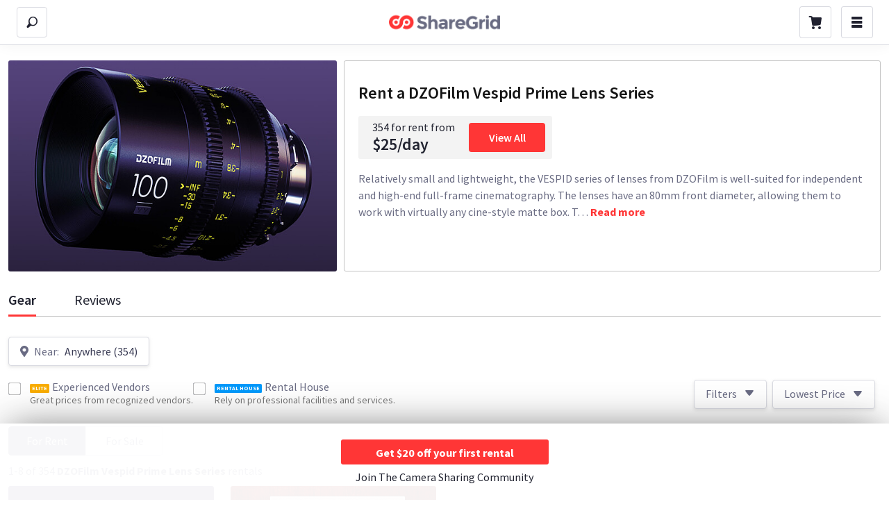

--- FILE ---
content_type: text/html; charset=utf-8
request_url: https://www.sharegrid.com/products/5693-dzofilm-vespid-prime-lens/rent
body_size: 48811
content:
<!DOCTYPE html>
<!--[if lt IE 7]> <html lang="en" class="no-js oldie ie6"> <![endif]-->
<!--[if IE 7 ]> <html lang="en" class="no-js oldie ie7"> <![endif]-->
<!--[if IE 8 ]> <html lang="en" class="no-js oldie ie8"> <![endif]-->
<!--[if (gt IE 8)|!(IE)]><!--> <html lang="en" class="no-js"> <!--<![endif]-->
<head>
<meta charset='utf-8'>
<meta content='tlVL7H1_fekC8fyW5h8YEFWSUVvM_lrNkrSaYvg5wr0' name='google-site-verification'>
<script>
//<![CDATA[
window.gon={};gon.logged_in=false;gon.webpack_public_path="https:\/\/sloth2.cdn.sharegrid.com\/assets\/apps\/bundles\/";gon.asset_paths={"thunder_img":"https:\/\/sloth2.cdn.sharegrid.com\/assets\/thunder-305928c3b537ab7f0ae12c8f9a58c6206b865e178566ebfdbfd1d0c0524b3b17.png","loader":"https:\/\/sloth5.cdn.sharegrid.com\/assets\/ajax-loader-grey-795635d7a31f60f6890221ff254369ad62ef423ee313da084e03cf911ff91bd3.gif","sad_face":"https:\/\/sloth5.cdn.sharegrid.com\/assets\/conversations\/sad-face-0db06cb80702a8ee5f7deb943a214e5b39c8fea83023026e34530fdf4ea092a1.png","lightning":"https:\/\/sloth1.cdn.sharegrid.com\/assets\/lightning-0e54599ac3573cf9d21498f76f2a91cfa71678f64033947eb8780f74a0b2252d.png"};gon.current_community_domain="signin";gon.environment="production";gon.use_refersion=false;gon.mapbox_token="pk.eyJ1Ijoic2djb3JwIiwiYSI6ImNqanVidmxjNTBnMTYzd3FrZXF4bTN4bjMifQ.97NFI-56MdhKeWr-Mm_2cQ";gon.imgix_source="sharegrid.imgix.net";gon.cloudfront_host="d1rzxhvrtciqq1.cloudfront.net";gon.product_id=5693;
//]]>
</script>
<!-- Rollbar Snippet -->
<script>
  var _rollbarConfig = {
    accessToken: '5131a0b1565c475a83f4a182aa41e84f',
    captureUncaught: true,
    captureUnhandledRejections: true,
    autoInstrument: true,
    payload: {
      environment: 'production',
      code_version: "b8d08d5ecbe412274da6c4e9f971a11f34236d1b"
    }
  };
  
  if (window.gon && window.gon.environment === 'production') {
    _rollbarConfig['hostWhiteList'] = ['(.)?sharegrid.com'];
  }
  
  if (window.gon && window.gon.current_person){
    _rollbarConfig['payload']['person'] = window.gon.current_person;
  }
  
  (()=>{var t={276:function(){!function(t){"use strict";t.console||(t.console={});for(var e,r,n=t.console,o=function(){},i=["memory"],s="assert,clear,count,debug,dir,dirxml,error,exception,group,groupCollapsed,groupEnd,info,log,markTimeline,profile,profiles,profileEnd,show,table,time,timeEnd,timeline,timelineEnd,timeStamp,trace,warn".split(",");e=i.pop();)n[e]||(n[e]={});for(;r=s.pop();)n[r]||(n[r]=o)}("undefined"==typeof window?this:window)},180:function(t,e,r){var n,o,i;!function(s,a){"use strict";o=[r(124)],void 0===(i="function"==typeof(n=function(t){var e=/(^|@)\S+:\d+/,r=/^\s*at .*(\S+:\d+|\(native\))/m,n=/^(eval@)?(\[native code])?$/;return{parse:function(t){if(void 0!==t.stacktrace||void 0!==t["opera#sourceloc"])return this.parseOpera(t);if(t.stack&&t.stack.match(r))return this.parseV8OrIE(t);if(t.stack)return this.parseFFOrSafari(t);throw new Error("Cannot parse given Error object")},extractLocation:function(t){if(-1===t.indexOf(":"))return[t];var e=/(.+?)(?::(\d+))?(?::(\d+))?$/.exec(t.replace(/[()]/g,""));return[e[1],e[2]||void 0,e[3]||void 0]},parseV8OrIE:function(e){return e.stack.split("\n").filter((function(t){return!!t.match(r)}),this).map((function(e){e.indexOf("(eval ")>-1&&(e=e.replace(/eval code/g,"eval").replace(/(\(eval at [^()]*)|(\),.*$)/g,""));var r=e.replace(/^\s+/,"").replace(/\(eval code/g,"("),n=r.match(/ (\((.+):(\d+):(\d+)\)$)/),o=(r=n?r.replace(n[0],""):r).split(/\s+/).slice(1),i=this.extractLocation(n?n[1]:o.pop()),s=o.join(" ")||void 0,a=["eval","<anonymous>"].indexOf(i[0])>-1?void 0:i[0];return new t({functionName:s,fileName:a,lineNumber:i[1],columnNumber:i[2],source:e})}),this)},parseFFOrSafari:function(e){return e.stack.split("\n").filter((function(t){return!t.match(n)}),this).map((function(e){if(e.indexOf(" > eval")>-1&&(e=e.replace(/ line (\d+)(?: > eval line \d+)* > eval:\d+:\d+/g,":$1")),-1===e.indexOf("@")&&-1===e.indexOf(":"))return new t({functionName:e});var r=/((.*".+"[^@]*)?[^@]*)(?:@)/,n=e.match(r),o=n&&n[1]?n[1]:void 0,i=this.extractLocation(e.replace(r,""));return new t({functionName:o,fileName:i[0],lineNumber:i[1],columnNumber:i[2],source:e})}),this)},parseOpera:function(t){return!t.stacktrace||t.message.indexOf("\n")>-1&&t.message.split("\n").length>t.stacktrace.split("\n").length?this.parseOpera9(t):t.stack?this.parseOpera11(t):this.parseOpera10(t)},parseOpera9:function(e){for(var r=/Line (\d+).*script (?:in )?(\S+)/i,n=e.message.split("\n"),o=[],i=2,s=n.length;i<s;i+=2){var a=r.exec(n[i]);a&&o.push(new t({fileName:a[2],lineNumber:a[1],source:n[i]}))}return o},parseOpera10:function(e){for(var r=/Line (\d+).*script (?:in )?(\S+)(?:: In function (\S+))?$/i,n=e.stacktrace.split("\n"),o=[],i=0,s=n.length;i<s;i+=2){var a=r.exec(n[i]);a&&o.push(new t({functionName:a[3]||void 0,fileName:a[2],lineNumber:a[1],source:n[i]}))}return o},parseOpera11:function(r){return r.stack.split("\n").filter((function(t){return!!t.match(e)&&!t.match(/^Error created at/)}),this).map((function(e){var r,n=e.split("@"),o=this.extractLocation(n.pop()),i=n.shift()||"",s=i.replace(/<anonymous function(: (\w+))?>/,"$2").replace(/\([^)]*\)/g,"")||void 0;i.match(/\(([^)]*)\)/)&&(r=i.replace(/^[^(]+\(([^)]*)\)$/,"$1"));var a=void 0===r||"[arguments not available]"===r?void 0:r.split(",");return new t({functionName:s,args:a,fileName:o[0],lineNumber:o[1],columnNumber:o[2],source:e})}),this)}}})?n.apply(e,o):n)||(t.exports=i)}()},124:function(t,e){var r,n,o;!function(i,s){"use strict";n=[],void 0===(o="function"==typeof(r=function(){function t(t){return!isNaN(parseFloat(t))&&isFinite(t)}function e(t){return t.charAt(0).toUpperCase()+t.substring(1)}function r(t){return function(){return this[t]}}var n=["isConstructor","isEval","isNative","isToplevel"],o=["columnNumber","lineNumber"],i=["fileName","functionName","source"],s=["args"],a=["evalOrigin"],u=n.concat(o,i,s,a);function c(t){if(t)for(var r=0;r<u.length;r++)void 0!==t[u[r]]&&this["set"+e(u[r])](t[u[r]])}c.prototype={getArgs:function(){return this.args},setArgs:function(t){if("[object Array]"!==Object.prototype.toString.call(t))throw new TypeError("Args must be an Array");this.args=t},getEvalOrigin:function(){return this.evalOrigin},setEvalOrigin:function(t){if(t instanceof c)this.evalOrigin=t;else{if(!(t instanceof Object))throw new TypeError("Eval Origin must be an Object or StackFrame");this.evalOrigin=new c(t)}},toString:function(){var t=this.getFileName()||"",e=this.getLineNumber()||"",r=this.getColumnNumber()||"",n=this.getFunctionName()||"";return this.getIsEval()?t?"[eval] ("+t+":"+e+":"+r+")":"[eval]:"+e+":"+r:n?n+" ("+t+":"+e+":"+r+")":t+":"+e+":"+r}},c.fromString=function(t){var e=t.indexOf("("),r=t.lastIndexOf(")"),n=t.substring(0,e),o=t.substring(e+1,r).split(","),i=t.substring(r+1);if(0===i.indexOf("@"))var s=/@(.+?)(?::(\d+))?(?::(\d+))?$/.exec(i,""),a=s[1],u=s[2],l=s[3];return new c({functionName:n,args:o||void 0,fileName:a,lineNumber:u||void 0,columnNumber:l||void 0})};for(var l=0;l<n.length;l++)c.prototype["get"+e(n[l])]=r(n[l]),c.prototype["set"+e(n[l])]=function(t){return function(e){this[t]=Boolean(e)}}(n[l]);for(var p=0;p<o.length;p++)c.prototype["get"+e(o[p])]=r(o[p]),c.prototype["set"+e(o[p])]=function(e){return function(r){if(!t(r))throw new TypeError(e+" must be a Number");this[e]=Number(r)}}(o[p]);for(var h=0;h<i.length;h++)c.prototype["get"+e(i[h])]=r(i[h]),c.prototype["set"+e(i[h])]=function(t){return function(e){this[t]=String(e)}}(i[h]);return c})?r.apply(e,n):r)||(t.exports=o)}()},815:(t,e,r)=>{"use strict";var n=r(702),o=r(817),i={hostname:"api.rollbar.com",path:"/api/1/item/",search:null,version:"1",protocol:"https:",port:443};function s(t,e,r,n,o){this.options=t,this.transport=e,this.url=r,this.truncation=n,this.jsonBackup=o,this.accessToken=t.accessToken,this.transportOptions=a(t,r)}function a(t,e){return o.getTransportFromOptions(t,i,e)}s.prototype.postItem=function(t,e){var r=o.transportOptions(this.transportOptions,"POST"),n=o.buildPayload(this.accessToken,t,this.jsonBackup),i=this;setTimeout((function(){i.transport.post(i.accessToken,r,n,e)}),0)},s.prototype.buildJsonPayload=function(t,e){var r,i=o.buildPayload(this.accessToken,t,this.jsonBackup);return(r=this.truncation?this.truncation.truncate(i):n.stringify(i)).error?(e&&e(r.error),null):r.value},s.prototype.postJsonPayload=function(t,e){var r=o.transportOptions(this.transportOptions,"POST");this.transport.postJsonPayload(this.accessToken,r,t,e)},s.prototype.configure=function(t){var e=this.oldOptions;return this.options=n.merge(e,t),this.transportOptions=a(this.options,this.url),void 0!==this.options.accessToken&&(this.accessToken=this.options.accessToken),this},t.exports=s},817:(t,e,r)=>{"use strict";var n=r(702);t.exports={buildPayload:function(t,e,r){if(!n.isType(e.context,"string")){var o=n.stringify(e.context,r);o.error?e.context="Error: could not serialize 'context'":e.context=o.value||"",e.context.length>255&&(e.context=e.context.substr(0,255))}return{access_token:t,data:e}},getTransportFromOptions:function(t,e,r){var n=e.hostname,o=e.protocol,i=e.port,s=e.path,a=e.search,u=t.timeout,c=function(t){var e="undefined"!=typeof window&&window||"undefined"!=typeof self&&self,r=t.defaultTransport||"xhr";void 0===e.fetch&&(r="xhr");void 0===e.XMLHttpRequest&&(r="fetch");return r}(t),l=t.proxy;if(t.endpoint){var p=r.parse(t.endpoint);n=p.hostname,o=p.protocol,i=p.port,s=p.pathname,a=p.search}return{timeout:u,hostname:n,protocol:o,port:i,path:s,search:a,proxy:l,transport:c}},transportOptions:function(t,e){var r=t.protocol||"https:",n=t.port||("http:"===r?80:"https:"===r?443:void 0),o=t.hostname,i=t.path,s=t.timeout,a=t.transport;return t.search&&(i+=t.search),t.proxy&&(i=r+"//"+o+i,o=t.proxy.host||t.proxy.hostname,n=t.proxy.port,r=t.proxy.protocol||r),{timeout:s,protocol:r,hostname:o,path:i,port:n,method:e,transport:a}},appendPathToPath:function(t,e){var r=/\/$/.test(t),n=/^\//.test(e);return r&&n?e=e.substring(1):r||n||(e="/"+e),t+e}}},409:(t,e,r)=>{"use strict";var n=r(343),o="undefined"!=typeof window&&window._rollbarConfig,i=o&&o.globalAlias||"Rollbar",s="undefined"!=typeof window&&window[i]&&"function"==typeof window[i].shimId&&void 0!==window[i].shimId();if("undefined"==typeof window||window._rollbarStartTime||(window._rollbarStartTime=(new Date).getTime()),!s&&o){var a=new n(o);window[i]=a}else"undefined"!=typeof window?(window.rollbar=n,window._rollbarDidLoad=!0):"undefined"!=typeof self&&(self.rollbar=n,self._rollbarDidLoad=!0);t.exports=n},403:(t,e,r)=>{"use strict";var n=r(562),o=r(702),i=r(815),s=r(802),a=r(349),u=r(477),c=r(509),l=r(860),p=r(417),h=r(172),f=r(61),d=r(303);function m(t,e){this.options=o.handleOptions(x,t,null,s),this.options._configuredOptions=t;var r=this.components.telemeter,a=this.components.instrumenter,d=this.components.polyfillJSON;this.wrapGlobals=this.components.wrapGlobals,this.scrub=this.components.scrub;var m=this.components.truncation,g=new u(m),v=new i(this.options,g,c,m);r&&(this.telemeter=new r(this.options)),this.client=e||new n(this.options,v,s,this.telemeter,"browser");var y=b(),w="undefined"!=typeof document&&document;this.isChrome=y.chrome&&y.chrome.runtime,this.anonymousErrorsPending=0,function(t,e,r){t.addTransform(l.handleDomException).addTransform(l.handleItemWithError).addTransform(l.ensureItemHasSomethingToSay).addTransform(l.addBaseInfo).addTransform(l.addRequestInfo(r)).addTransform(l.addClientInfo(r)).addTransform(l.addPluginInfo(r)).addTransform(l.addBody).addTransform(p.addMessageWithError).addTransform(p.addTelemetryData).addTransform(p.addConfigToPayload).addTransform(l.addScrubber(e.scrub)).addTransform(p.addPayloadOptions).addTransform(p.userTransform(s)).addTransform(p.addConfiguredOptions).addTransform(p.addDiagnosticKeys).addTransform(p.itemToPayload)}(this.client.notifier,this,y),this.client.queue.addPredicate(f.checkLevel).addPredicate(h.checkIgnore).addPredicate(f.userCheckIgnore(s)).addPredicate(f.urlIsNotBlockListed(s)).addPredicate(f.urlIsSafeListed(s)).addPredicate(f.messageIsIgnored(s)),this.setupUnhandledCapture(),a&&(this.instrumenter=new a(this.options,this.client.telemeter,this,y,w),this.instrumenter.instrument()),o.setupJSON(d),this.rollbar=this}var g=null;function v(t){var e="Rollbar is not initialized";s.error(e),t&&t(new Error(e))}function y(t){for(var e=0,r=t.length;e<r;++e)if(o.isFunction(t[e]))return t[e]}function b(){return"undefined"!=typeof window&&window||"undefined"!=typeof self&&self}m.init=function(t,e){return g?g.global(t).configure(t):g=new m(t,e)},m.prototype.components={},m.setComponents=function(t){m.prototype.components=t},m.prototype.global=function(t){return this.client.global(t),this},m.global=function(t){if(g)return g.global(t);v()},m.prototype.configure=function(t,e){var r=this.options,n={};return e&&(n={payload:e}),this.options=o.handleOptions(r,t,n,s),this.options._configuredOptions=o.handleOptions(r._configuredOptions,t,n),this.client.configure(this.options,e),this.instrumenter&&this.instrumenter.configure(this.options),this.setupUnhandledCapture(),this},m.configure=function(t,e){if(g)return g.configure(t,e);v()},m.prototype.lastError=function(){return this.client.lastError},m.lastError=function(){if(g)return g.lastError();v()},m.prototype.log=function(){var t=this._createItem(arguments),e=t.uuid;return this.client.log(t),{uuid:e}},m.log=function(){if(g)return g.log.apply(g,arguments);v(y(arguments))},m.prototype.debug=function(){var t=this._createItem(arguments),e=t.uuid;return this.client.debug(t),{uuid:e}},m.debug=function(){if(g)return g.debug.apply(g,arguments);v(y(arguments))},m.prototype.info=function(){var t=this._createItem(arguments),e=t.uuid;return this.client.info(t),{uuid:e}},m.info=function(){if(g)return g.info.apply(g,arguments);v(y(arguments))},m.prototype.warn=function(){var t=this._createItem(arguments),e=t.uuid;return this.client.warn(t),{uuid:e}},m.warn=function(){if(g)return g.warn.apply(g,arguments);v(y(arguments))},m.prototype.warning=function(){var t=this._createItem(arguments),e=t.uuid;return this.client.warning(t),{uuid:e}},m.warning=function(){if(g)return g.warning.apply(g,arguments);v(y(arguments))},m.prototype.error=function(){var t=this._createItem(arguments),e=t.uuid;return this.client.error(t),{uuid:e}},m.error=function(){if(g)return g.error.apply(g,arguments);v(y(arguments))},m.prototype.critical=function(){var t=this._createItem(arguments),e=t.uuid;return this.client.critical(t),{uuid:e}},m.critical=function(){if(g)return g.critical.apply(g,arguments);v(y(arguments))},m.prototype.buildJsonPayload=function(t){return this.client.buildJsonPayload(t)},m.buildJsonPayload=function(){if(g)return g.buildJsonPayload.apply(g,arguments);v()},m.prototype.sendJsonPayload=function(t){return this.client.sendJsonPayload(t)},m.sendJsonPayload=function(){if(g)return g.sendJsonPayload.apply(g,arguments);v()},m.prototype.setupUnhandledCapture=function(){var t=b();this.unhandledExceptionsInitialized||(this.options.captureUncaught||this.options.handleUncaughtExceptions)&&(a.captureUncaughtExceptions(t,this),this.wrapGlobals&&this.options.wrapGlobalEventHandlers&&this.wrapGlobals(t,this),this.unhandledExceptionsInitialized=!0),this.unhandledRejectionsInitialized||(this.options.captureUnhandledRejections||this.options.handleUnhandledRejections)&&(a.captureUnhandledRejections(t,this),this.unhandledRejectionsInitialized=!0)},m.prototype.handleUncaughtException=function(t,e,r,n,i,s){if(this.options.captureUncaught||this.options.handleUncaughtExceptions){if(this.options.inspectAnonymousErrors&&this.isChrome&&null===i&&""===e)return"anonymous";var a,u=o.makeUnhandledStackInfo(t,e,r,n,i,"onerror","uncaught exception",d);o.isError(i)?(a=this._createItem([t,i,s]))._unhandledStackInfo=u:o.isError(e)?(a=this._createItem([t,e,s]))._unhandledStackInfo=u:(a=this._createItem([t,s])).stackInfo=u,a.level=this.options.uncaughtErrorLevel,a._isUncaught=!0,this.client.log(a)}},m.prototype.handleAnonymousErrors=function(){if(this.options.inspectAnonymousErrors&&this.isChrome){var t=this;try{Error.prepareStackTrace=function(e,r){if(t.options.inspectAnonymousErrors&&t.anonymousErrorsPending){if(t.anonymousErrorsPending-=1,!e)return;e._isAnonymous=!0,t.handleUncaughtException(e.message,null,null,null,e)}return e.stack}}catch(t){this.options.inspectAnonymousErrors=!1,this.error("anonymous error handler failed",t)}}},m.prototype.handleUnhandledRejection=function(t,e){if(this.options.captureUnhandledRejections||this.options.handleUnhandledRejections){var r="unhandled rejection was null or undefined!";if(t)if(t.message)r=t.message;else{var n=o.stringify(t);n.value&&(r=n.value)}var i,s=t&&t._rollbarContext||e&&e._rollbarContext;o.isError(t)?i=this._createItem([r,t,s]):(i=this._createItem([r,t,s])).stackInfo=o.makeUnhandledStackInfo(r,"",0,0,null,"unhandledrejection","",d),i.level=this.options.uncaughtErrorLevel,i._isUncaught=!0,i._originalArgs=i._originalArgs||[],i._originalArgs.push(e),this.client.log(i)}},m.prototype.wrap=function(t,e,r){try{var n;if(n=o.isFunction(e)?e:function(){return e||{}},!o.isFunction(t))return t;if(t._isWrap)return t;if(!t._rollbar_wrapped&&(t._rollbar_wrapped=function(){r&&o.isFunction(r)&&r.apply(this,arguments);try{return t.apply(this,arguments)}catch(r){var e=r;throw e&&window._rollbarWrappedError!==e&&(o.isType(e,"string")&&(e=new String(e)),e._rollbarContext=n()||{},e._rollbarContext._wrappedSource=t.toString(),window._rollbarWrappedError=e),e}},t._rollbar_wrapped._isWrap=!0,t.hasOwnProperty))for(var i in t)t.hasOwnProperty(i)&&"_rollbar_wrapped"!==i&&(t._rollbar_wrapped[i]=t[i]);return t._rollbar_wrapped}catch(e){return t}},m.wrap=function(t,e){if(g)return g.wrap(t,e);v()},m.prototype.captureEvent=function(){var t=o.createTelemetryEvent(arguments);return this.client.captureEvent(t.type,t.metadata,t.level)},m.captureEvent=function(){if(g)return g.captureEvent.apply(g,arguments);v()},m.prototype.captureDomContentLoaded=function(t,e){return e||(e=new Date),this.client.captureDomContentLoaded(e)},m.prototype.captureLoad=function(t,e){return e||(e=new Date),this.client.captureLoad(e)},m.prototype.loadFull=function(){s.info("Unexpected Rollbar.loadFull() called on a Notifier instance. This can happen when Rollbar is loaded multiple times.")},m.prototype._createItem=function(t){return o.createItem(t,s,this)};var w=r(948),_=r(677),x={version:w.version,scrubFields:_.scrubFields,logLevel:w.logLevel,reportLevel:w.reportLevel,uncaughtErrorLevel:w.uncaughtErrorLevel,endpoint:w.endpoint,verbose:!1,enabled:!0,transmit:!0,sendConfig:!1,includeItemsInTelemetry:!0,captureIp:!0,inspectAnonymousErrors:!0,ignoreDuplicateErrors:!0,wrapGlobalEventHandlers:!1};t.exports=m},677:t=>{"use strict";t.exports={scrubFields:["pw","pass","passwd","password","secret","confirm_password","confirmPassword","password_confirmation","passwordConfirmation","access_token","accessToken","X-Rollbar-Access-Token","secret_key","secretKey","secretToken","cc-number","card number","cardnumber","cardnum","ccnum","ccnumber","cc num","creditcardnumber","credit card number","newcreditcardnumber","new credit card","creditcardno","credit card no","card#","card #","cc-csc","cvc","cvc2","cvv2","ccv2","security code","card verification","name on credit card","name on card","nameoncard","cardholder","card holder","name des karteninhabers","ccname","card type","cardtype","cc type","cctype","payment type","expiration date","expirationdate","expdate","cc-exp","ccmonth","ccyear"]}},616:t=>{"use strict";var e={ieVersion:function(){var t;if("undefined"==typeof document)return t;for(var e=3,r=document.createElement("div"),n=r.getElementsByTagName("i");r.innerHTML="\x3c!--[if gt IE "+ ++e+"]><i></i><![endif]--\x3e",n[0];);return e>4?e:t}};t.exports=e},300:t=>{"use strict";function e(t){return(t.getAttribute("type")||"").toLowerCase()}function r(t){if(!t||!t.tagName)return"";var e=[t.tagName];t.id&&e.push("#"+t.id),t.classes&&e.push("."+t.classes.join("."));for(var r=0;r<t.attributes.length;r++)e.push("["+t.attributes[r].key+'="'+t.attributes[r].value+'"]');return e.join("")}function n(t){if(!t||!t.tagName)return null;var e,r,n,o,i={};i.tagName=t.tagName.toLowerCase(),t.id&&(i.id=t.id),(e=t.className)&&"string"==typeof e&&(i.classes=e.split(/\s+/));var s=["type","name","title","alt"];for(i.attributes=[],o=0;o<s.length;o++)r=s[o],(n=t.getAttribute(r))&&i.attributes.push({key:r,value:n});return i}t.exports={describeElement:n,descriptionToString:r,elementArrayToString:function(t){for(var e,n,o=[],i=0,s=t.length-1;s>=0;s--){if(e=r(t[s]),n=i+3*o.length+e.length,s<t.length-1&&n>=83){o.unshift("...");break}o.unshift(e),i+=e.length}return o.join(" > ")},treeToArray:function(t){for(var e,r=[],o=0;t&&o<5&&"html"!==(e=n(t)).tagName;o++)r.unshift(e),t=t.parentNode;return r},getElementFromEvent:function(t,e){return t.target?t.target:e&&e.elementFromPoint?e.elementFromPoint(t.clientX,t.clientY):void 0},isDescribedElement:function(t,r,n){if(t.tagName.toLowerCase()!==r.toLowerCase())return!1;if(!n)return!0;t=e(t);for(var o=0;o<n.length;o++)if(n[o]===t)return!0;return!1},getElementType:e}},349:t=>{"use strict";t.exports={captureUncaughtExceptions:function(t,e,r){if(t){var n;if("function"==typeof e._rollbarOldOnError)n=e._rollbarOldOnError;else if(t.onerror){for(n=t.onerror;n._rollbarOldOnError;)n=n._rollbarOldOnError;e._rollbarOldOnError=n}e.handleAnonymousErrors();var o=function(){var r=Array.prototype.slice.call(arguments,0);!function(t,e,r,n){t._rollbarWrappedError&&(n[4]||(n[4]=t._rollbarWrappedError),n[5]||(n[5]=t._rollbarWrappedError._rollbarContext),t._rollbarWrappedError=null);var o=e.handleUncaughtException.apply(e,n);r&&r.apply(t,n);"anonymous"===o&&(e.anonymousErrorsPending+=1)}(t,e,n,r)};r&&(o._rollbarOldOnError=n),t.onerror=o}},captureUnhandledRejections:function(t,e,r){if(t){"function"==typeof t._rollbarURH&&t._rollbarURH.belongsToShim&&t.removeEventListener("unhandledrejection",t._rollbarURH);var n=function(t){var r,n,o;try{r=t.reason}catch(t){r=void 0}try{n=t.promise}catch(t){n="[unhandledrejection] error getting `promise` from event"}try{o=t.detail,!r&&o&&(r=o.reason,n=o.promise)}catch(t){}r||(r="[unhandledrejection] error getting `reason` from event"),e&&e.handleUnhandledRejection&&e.handleUnhandledRejection(r,n)};n.belongsToShim=r,t._rollbarURH=n,t.addEventListener("unhandledrejection",n)}}}},802:(t,e,r)=>{"use strict";r(276);var n=r(616),o=r(702);t.exports={error:function(){var t=Array.prototype.slice.call(arguments,0);t.unshift("Rollbar:"),n.ieVersion()<=8?console.error(o.formatArgsAsString(t)):console.error.apply(console,t)},info:function(){var t=Array.prototype.slice.call(arguments,0);t.unshift("Rollbar:"),n.ieVersion()<=8?console.info(o.formatArgsAsString(t)):console.info.apply(console,t)},log:function(){var t=Array.prototype.slice.call(arguments,0);t.unshift("Rollbar:"),n.ieVersion()<=8?console.log(o.formatArgsAsString(t)):console.log.apply(console,t)}}},172:(t,e,r)=>{"use strict";var n=r(702);t.exports={checkIgnore:function(t,e){return!n.get(e,"plugins.jquery.ignoreAjaxErrors")||!n.get(t,"body.message.extra.isAjax")}}},343:(t,e,r)=>{"use strict";var n=r(403),o=r(773),i=r(568),s=r(876),a=r(965),u=r(369),c=r(473);n.setComponents({telemeter:o,instrumenter:i,polyfillJSON:s,wrapGlobals:a,scrub:u,truncation:c}),t.exports=n},568:(t,e,r)=>{"use strict";var n=r(702),o=r(650),i=r(297),s=r(369),a=r(509),u=r(300),c={network:!0,networkResponseHeaders:!1,networkResponseBody:!1,networkRequestHeaders:!1,networkRequestBody:!1,networkErrorOnHttp5xx:!1,networkErrorOnHttp4xx:!1,networkErrorOnHttp0:!1,log:!0,dom:!0,navigation:!0,connectivity:!0,contentSecurityPolicy:!0,errorOnContentSecurityPolicy:!1};function l(t,e){for(var r;t[e].length;)(r=t[e].shift())[0][r[1]]=r[2]}function p(t,e,r,o,i){this.options=t;var s=t.autoInstrument;!1===t.enabled||!1===s?this.autoInstrument={}:(n.isType(s,"object")||(s=c),this.autoInstrument=n.merge(c,s)),this.scrubTelemetryInputs=!!t.scrubTelemetryInputs,this.telemetryScrubber=t.telemetryScrubber,this.defaultValueScrubber=function(t){for(var e=[],r=0;r<t.length;++r)e.push(new RegExp(t[r],"i"));return function(t){var r=function(t){if(!t||!t.attributes)return null;for(var e=t.attributes,r=0;r<e.length;++r)if("name"===e[r].key)return e[r].value;return null}(t);if(!r)return!1;for(var n=0;n<e.length;++n)if(e[n].test(r))return!0;return!1}}(t.scrubFields),this.telemeter=e,this.rollbar=r,this.diagnostic=r.client.notifier.diagnostic,this._window=o||{},this._document=i||{},this.replacements={network:[],log:[],navigation:[],connectivity:[]},this.eventRemovers={dom:[],connectivity:[],contentsecuritypolicy:[]},this._location=this._window.location,this._lastHref=this._location&&this._location.href}function h(t){return"undefined"!=typeof URL&&t instanceof URL}p.prototype.configure=function(t){this.options=n.merge(this.options,t);var e=t.autoInstrument,r=n.merge(this.autoInstrument);!1===t.enabled||!1===e?this.autoInstrument={}:(n.isType(e,"object")||(e=c),this.autoInstrument=n.merge(c,e)),this.instrument(r),void 0!==t.scrubTelemetryInputs&&(this.scrubTelemetryInputs=!!t.scrubTelemetryInputs),void 0!==t.telemetryScrubber&&(this.telemetryScrubber=t.telemetryScrubber)},p.prototype.instrument=function(t){!this.autoInstrument.network||t&&t.network?!this.autoInstrument.network&&t&&t.network&&this.deinstrumentNetwork():this.instrumentNetwork(),!this.autoInstrument.log||t&&t.log?!this.autoInstrument.log&&t&&t.log&&this.deinstrumentConsole():this.instrumentConsole(),!this.autoInstrument.dom||t&&t.dom?!this.autoInstrument.dom&&t&&t.dom&&this.deinstrumentDom():this.instrumentDom(),!this.autoInstrument.navigation||t&&t.navigation?!this.autoInstrument.navigation&&t&&t.navigation&&this.deinstrumentNavigation():this.instrumentNavigation(),!this.autoInstrument.connectivity||t&&t.connectivity?!this.autoInstrument.connectivity&&t&&t.connectivity&&this.deinstrumentConnectivity():this.instrumentConnectivity(),!this.autoInstrument.contentSecurityPolicy||t&&t.contentSecurityPolicy?!this.autoInstrument.contentSecurityPolicy&&t&&t.contentSecurityPolicy&&this.deinstrumentContentSecurityPolicy():this.instrumentContentSecurityPolicy()},p.prototype.deinstrumentNetwork=function(){l(this.replacements,"network")},p.prototype.instrumentNetwork=function(){var t=this;function e(e,r){e in r&&n.isFunction(r[e])&&i(r,e,(function(e){return t.rollbar.wrap(e)}))}if("XMLHttpRequest"in this._window){var r=this._window.XMLHttpRequest.prototype;i(r,"open",(function(t){return function(e,r){var o=h(r);return(n.isType(r,"string")||o)&&(r=o?r.toString():r,this.__rollbar_xhr?(this.__rollbar_xhr.method=e,this.__rollbar_xhr.url=r,this.__rollbar_xhr.status_code=null,this.__rollbar_xhr.start_time_ms=n.now(),this.__rollbar_xhr.end_time_ms=null):this.__rollbar_xhr={method:e,url:r,status_code:null,start_time_ms:n.now(),end_time_ms:null}),t.apply(this,arguments)}}),this.replacements,"network"),i(r,"setRequestHeader",(function(e){return function(r,o){return this.__rollbar_xhr||(this.__rollbar_xhr={}),n.isType(r,"string")&&n.isType(o,"string")&&(t.autoInstrument.networkRequestHeaders&&(this.__rollbar_xhr.request_headers||(this.__rollbar_xhr.request_headers={}),this.__rollbar_xhr.request_headers[r]=o),"content-type"===r.toLowerCase()&&(this.__rollbar_xhr.request_content_type=o)),e.apply(this,arguments)}}),this.replacements,"network"),i(r,"send",(function(r){return function(o){var s=this;function a(){if(s.__rollbar_xhr&&(null===s.__rollbar_xhr.status_code&&(s.__rollbar_xhr.status_code=0,t.autoInstrument.networkRequestBody&&(s.__rollbar_xhr.request=o),s.__rollbar_event=t.captureNetwork(s.__rollbar_xhr,"xhr",void 0)),s.readyState<2&&(s.__rollbar_xhr.start_time_ms=n.now()),s.readyState>3)){s.__rollbar_xhr.end_time_ms=n.now();var e=null;if(s.__rollbar_xhr.response_content_type=s.getResponseHeader("Content-Type"),t.autoInstrument.networkResponseHeaders){var r=t.autoInstrument.networkResponseHeaders;e={};try{var i,a;if(!0===r){var u=s.getAllResponseHeaders();if(u){var c,l,p=u.trim().split(/[\r\n]+/);for(a=0;a<p.length;a++)i=(c=p[a].split(": ")).shift(),l=c.join(": "),e[i]=l}}else for(a=0;a<r.length;a++)e[i=r[a]]=s.getResponseHeader(i)}catch(t){}}var h=null;if(t.autoInstrument.networkResponseBody)try{h=s.responseText}catch(t){}var f=null;(h||e)&&(f={},h&&(t.isJsonContentType(s.__rollbar_xhr.response_content_type)?f.body=t.scrubJson(h):f.body=h),e&&(f.headers=e)),f&&(s.__rollbar_xhr.response=f);try{var d=s.status;d=1223===d?204:d,s.__rollbar_xhr.status_code=d,s.__rollbar_event.level=t.telemeter.levelFromStatus(d),t.errorOnHttpStatus(s.__rollbar_xhr)}catch(t){}}}return e("onload",s),e("onerror",s),e("onprogress",s),"onreadystatechange"in s&&n.isFunction(s.onreadystatechange)?i(s,"onreadystatechange",(function(e){return t.rollbar.wrap(e,void 0,a)})):s.onreadystatechange=a,s.__rollbar_xhr&&t.trackHttpErrors()&&(s.__rollbar_xhr.stack=(new Error).stack),r.apply(this,arguments)}}),this.replacements,"network")}"fetch"in this._window&&i(this._window,"fetch",(function(e){return function(r,i){for(var s=new Array(arguments.length),a=0,u=s.length;a<u;a++)s[a]=arguments[a];var c,l=s[0],p="GET",f=h(l);n.isType(l,"string")||f?c=f?l.toString():l:l&&(c=l.url,l.method&&(p=l.method)),s[1]&&s[1].method&&(p=s[1].method);var d={method:p,url:c,status_code:null,start_time_ms:n.now(),end_time_ms:null};if(s[1]&&s[1].headers){var m=o(s[1].headers);d.request_content_type=m.get("Content-Type"),t.autoInstrument.networkRequestHeaders&&(d.request_headers=t.fetchHeaders(m,t.autoInstrument.networkRequestHeaders))}return t.autoInstrument.networkRequestBody&&(s[1]&&s[1].body?d.request=s[1].body:s[0]&&!n.isType(s[0],"string")&&s[0].body&&(d.request=s[0].body)),t.captureNetwork(d,"fetch",void 0),t.trackHttpErrors()&&(d.stack=(new Error).stack),e.apply(this,s).then((function(e){d.end_time_ms=n.now(),d.status_code=e.status,d.response_content_type=e.headers.get("Content-Type");var r=null;t.autoInstrument.networkResponseHeaders&&(r=t.fetchHeaders(e.headers,t.autoInstrument.networkResponseHeaders));var o=null;return t.autoInstrument.networkResponseBody&&"function"==typeof e.text&&(o=e.clone().text()),(r||o)&&(d.response={},o&&("function"==typeof o.then?o.then((function(e){e&&t.isJsonContentType(d.response_content_type)?d.response.body=t.scrubJson(e):d.response.body=e})):d.response.body=o),r&&(d.response.headers=r)),t.errorOnHttpStatus(d),e}))}}),this.replacements,"network")},p.prototype.captureNetwork=function(t,e,r){return t.request&&this.isJsonContentType(t.request_content_type)&&(t.request=this.scrubJson(t.request)),this.telemeter.captureNetwork(t,e,r)},p.prototype.isJsonContentType=function(t){return!!(t&&n.isType(t,"string")&&t.toLowerCase().includes("json"))},p.prototype.scrubJson=function(t){return JSON.stringify(s(JSON.parse(t),this.options.scrubFields))},p.prototype.fetchHeaders=function(t,e){var r={};try{var n;if(!0===e){if("function"==typeof t.entries)for(var o=t.entries(),i=o.next();!i.done;)r[i.value[0]]=i.value[1],i=o.next()}else for(n=0;n<e.length;n++){var s=e[n];r[s]=t.get(s)}}catch(t){}return r},p.prototype.trackHttpErrors=function(){return this.autoInstrument.networkErrorOnHttp5xx||this.autoInstrument.networkErrorOnHttp4xx||this.autoInstrument.networkErrorOnHttp0},p.prototype.errorOnHttpStatus=function(t){var e=t.status_code;if(e>=500&&this.autoInstrument.networkErrorOnHttp5xx||e>=400&&this.autoInstrument.networkErrorOnHttp4xx||0===e&&this.autoInstrument.networkErrorOnHttp0){var r=new Error("HTTP request failed with Status "+e);r.stack=t.stack,this.rollbar.error(r,{skipFrames:1})}},p.prototype.deinstrumentConsole=function(){if("console"in this._window&&this._window.console.log)for(var t;this.replacements.log.length;)t=this.replacements.log.shift(),this._window.console[t[0]]=t[1]},p.prototype.instrumentConsole=function(){if("console"in this._window&&this._window.console.log){var t=this,e=this._window.console,r=["debug","info","warn","error","log"];try{for(var o=0,i=r.length;o<i;o++)s(r[o])}catch(t){this.diagnostic.instrumentConsole={error:t.message}}}function s(r){var o=e[r],i=e,s="warn"===r?"warning":r;e[r]=function(){var e=Array.prototype.slice.call(arguments),r=n.formatArgsAsString(e);t.telemeter.captureLog(r,s),o&&Function.prototype.apply.call(o,i,e)},t.replacements.log.push([r,o])}},p.prototype.deinstrumentDom=function(){("addEventListener"in this._window||"attachEvent"in this._window)&&this.removeListeners("dom")},p.prototype.instrumentDom=function(){if("addEventListener"in this._window||"attachEvent"in this._window){var t=this.handleClick.bind(this),e=this.handleBlur.bind(this);this.addListener("dom",this._window,"click","onclick",t,!0),this.addListener("dom",this._window,"blur","onfocusout",e,!0)}},p.prototype.handleClick=function(t){try{var e=u.getElementFromEvent(t,this._document),r=e&&e.tagName,n=u.isDescribedElement(e,"a")||u.isDescribedElement(e,"button");r&&(n||u.isDescribedElement(e,"input",["button","submit"]))?this.captureDomEvent("click",e):u.isDescribedElement(e,"input",["checkbox","radio"])&&this.captureDomEvent("input",e,e.value,e.checked)}catch(t){}},p.prototype.handleBlur=function(t){try{var e=u.getElementFromEvent(t,this._document);e&&e.tagName&&(u.isDescribedElement(e,"textarea")?this.captureDomEvent("input",e,e.value):u.isDescribedElement(e,"select")&&e.options&&e.options.length?this.handleSelectInputChanged(e):u.isDescribedElement(e,"input")&&!u.isDescribedElement(e,"input",["button","submit","hidden","checkbox","radio"])&&this.captureDomEvent("input",e,e.value))}catch(t){}},p.prototype.handleSelectInputChanged=function(t){if(t.multiple)for(var e=0;e<t.options.length;e++)t.options[e].selected&&this.captureDomEvent("input",t,t.options[e].value);else t.selectedIndex>=0&&t.options[t.selectedIndex]&&this.captureDomEvent("input",t,t.options[t.selectedIndex].value)},p.prototype.captureDomEvent=function(t,e,r,n){if(void 0!==r)if(this.scrubTelemetryInputs||"password"===u.getElementType(e))r="[scrubbed]";else{var o=u.describeElement(e);this.telemetryScrubber?this.telemetryScrubber(o)&&(r="[scrubbed]"):this.defaultValueScrubber(o)&&(r="[scrubbed]")}var i=u.elementArrayToString(u.treeToArray(e));this.telemeter.captureDom(t,i,r,n)},p.prototype.deinstrumentNavigation=function(){var t=this._window.chrome;!(t&&t.app&&t.app.runtime)&&this._window.history&&this._window.history.pushState&&l(this.replacements,"navigation")},p.prototype.instrumentNavigation=function(){var t=this._window.chrome;if(!(t&&t.app&&t.app.runtime)&&this._window.history&&this._window.history.pushState){var e=this;i(this._window,"onpopstate",(function(t){return function(){var r=e._location.href;e.handleUrlChange(e._lastHref,r),t&&t.apply(this,arguments)}}),this.replacements,"navigation"),i(this._window.history,"pushState",(function(t){return function(){var r=arguments.length>2?arguments[2]:void 0;return r&&e.handleUrlChange(e._lastHref,r+""),t.apply(this,arguments)}}),this.replacements,"navigation")}},p.prototype.handleUrlChange=function(t,e){var r=a.parse(this._location.href),n=a.parse(e),o=a.parse(t);this._lastHref=e,r.protocol===n.protocol&&r.host===n.host&&(e=n.path+(n.hash||"")),r.protocol===o.protocol&&r.host===o.host&&(t=o.path+(o.hash||"")),this.telemeter.captureNavigation(t,e)},p.prototype.deinstrumentConnectivity=function(){("addEventListener"in this._window||"body"in this._document)&&(this._window.addEventListener?this.removeListeners("connectivity"):l(this.replacements,"connectivity"))},p.prototype.instrumentConnectivity=function(){if("addEventListener"in this._window||"body"in this._document)if(this._window.addEventListener)this.addListener("connectivity",this._window,"online",void 0,function(){this.telemeter.captureConnectivityChange("online")}.bind(this),!0),this.addListener("connectivity",this._window,"offline",void 0,function(){this.telemeter.captureConnectivityChange("offline")}.bind(this),!0);else{var t=this;i(this._document.body,"ononline",(function(e){return function(){t.telemeter.captureConnectivityChange("online"),e&&e.apply(this,arguments)}}),this.replacements,"connectivity"),i(this._document.body,"onoffline",(function(e){return function(){t.telemeter.captureConnectivityChange("offline"),e&&e.apply(this,arguments)}}),this.replacements,"connectivity")}},p.prototype.handleCspEvent=function(t){var e="Security Policy Violation: blockedURI: "+t.blockedURI+", violatedDirective: "+t.violatedDirective+", effectiveDirective: "+t.effectiveDirective+", ";t.sourceFile&&(e+="location: "+t.sourceFile+", line: "+t.lineNumber+", col: "+t.columnNumber+", "),e+="originalPolicy: "+t.originalPolicy,this.telemeter.captureLog(e,"error"),this.handleCspError(e)},p.prototype.handleCspError=function(t){this.autoInstrument.errorOnContentSecurityPolicy&&this.rollbar.error(t)},p.prototype.deinstrumentContentSecurityPolicy=function(){"addEventListener"in this._document&&this.removeListeners("contentsecuritypolicy")},p.prototype.instrumentContentSecurityPolicy=function(){if("addEventListener"in this._document){var t=this.handleCspEvent.bind(this);this.addListener("contentsecuritypolicy",this._document,"securitypolicyviolation",null,t,!1)}},p.prototype.addListener=function(t,e,r,n,o,i){e.addEventListener?(e.addEventListener(r,o,i),this.eventRemovers[t].push((function(){e.removeEventListener(r,o,i)}))):n&&(e.attachEvent(n,o),this.eventRemovers[t].push((function(){e.detachEvent(n,o)})))},p.prototype.removeListeners=function(t){for(;this.eventRemovers[t].length;)this.eventRemovers[t].shift()()},t.exports=p},860:(t,e,r)=>{"use strict";var n=r(702),o=r(303),i=r(802);function s(t,e,r){var o=t.message,i=t.custom;o||(o="Item sent with null or missing arguments.");var s={body:o};i&&(s.extra=n.merge(i)),n.set(t,"data.body",{message:s}),r(null,t)}function a(t){var e=t.stackInfo.stack;return e&&0===e.length&&t._unhandledStackInfo&&t._unhandledStackInfo.stack&&(e=t._unhandledStackInfo.stack),e}function u(t,e,r){var i=t&&t.data.description,s=t&&t.custom,u=a(t),l=o.guessErrorClass(e.message),p={exception:{class:c(e,l[0],r),message:l[1]}};if(i&&(p.exception.description=i),u){var h,f,d,m,g,v,y,b;for(0===u.length&&(p.exception.stack=e.rawStack,p.exception.raw=String(e.rawException)),p.frames=[],y=0;y<u.length;++y)f={filename:(h=u[y]).url?n.sanitizeUrl(h.url):"(unknown)",lineno:h.line||null,method:h.func&&"?"!==h.func?h.func:"[anonymous]",colno:h.column},r.sendFrameUrl&&(f.url=h.url),f.method&&f.method.endsWith&&f.method.endsWith("_rollbar_wrapped")||(d=m=g=null,(v=h.context?h.context.length:0)&&(b=Math.floor(v/2),m=h.context.slice(0,b),d=h.context[b],g=h.context.slice(b)),d&&(f.code=d),(m||g)&&(f.context={},m&&m.length&&(f.context.pre=m),g&&g.length&&(f.context.post=g)),h.args&&(f.args=h.args),p.frames.push(f));p.frames.reverse(),s&&(p.extra=n.merge(s))}return p}function c(t,e,r){return t.name?t.name:r.guessErrorClass?e:"(unknown)"}t.exports={handleDomException:function(t,e,r){if(t.err&&"DOMException"===o.Stack(t.err).name){var n=new Error;n.name=t.err.name,n.message=t.err.message,n.stack=t.err.stack,n.nested=t.err,t.err=n}r(null,t)},handleItemWithError:function(t,e,r){if(t.data=t.data||{},t.err)try{t.stackInfo=t.err._savedStackTrace||o.parse(t.err,t.skipFrames),e.addErrorContext&&function(t){var e=[],r=t.err;e.push(r);for(;r.nested||r.cause;)r=r.nested||r.cause,e.push(r);n.addErrorContext(t,e)}(t)}catch(e){i.error("Error while parsing the error object.",e);try{t.message=t.err.message||t.err.description||t.message||String(t.err)}catch(e){t.message=String(t.err)||String(e)}delete t.err}r(null,t)},ensureItemHasSomethingToSay:function(t,e,r){t.message||t.stackInfo||t.custom||r(new Error("No message, stack info, or custom data"),null),r(null,t)},addBaseInfo:function(t,e,r){var o=e.payload&&e.payload.environment||e.environment;t.data=n.merge(t.data,{environment:o,level:t.level,endpoint:e.endpoint,platform:"browser",framework:"browser-js",language:"javascript",server:{},uuid:t.uuid,notifier:{name:"rollbar-browser-js",version:e.version},custom:t.custom}),r(null,t)},addRequestInfo:function(t){return function(e,r,o){var i={};t&&t.location&&(i.url=t.location.href,i.query_string=t.location.search);var s="$remote_ip";r.captureIp?!0!==r.captureIp&&(s+="_anonymize"):s=null,s&&(i.user_ip=s),Object.keys(i).length>0&&n.set(e,"data.request",i),o(null,e)}},addClientInfo:function(t){return function(e,r,o){if(!t)return o(null,e);var i=t.navigator||{},s=t.screen||{};n.set(e,"data.client",{runtime_ms:e.timestamp-t._rollbarStartTime,timestamp:Math.round(e.timestamp/1e3),javascript:{browser:i.userAgent,language:i.language,cookie_enabled:i.cookieEnabled,screen:{width:s.width,height:s.height}}}),o(null,e)}},addPluginInfo:function(t){return function(e,r,o){if(!t||!t.navigator)return o(null,e);for(var i,s=[],a=t.navigator.plugins||[],u=0,c=a.length;u<c;++u)i=a[u],s.push({name:i.name,description:i.description});n.set(e,"data.client.javascript.plugins",s),o(null,e)}},addBody:function(t,e,r){t.stackInfo?t.stackInfo.traceChain?function(t,e,r){for(var o=t.stackInfo.traceChain,i=[],s=o.length,a=0;a<s;a++){var c=u(t,o[a],e);i.push(c)}n.set(t,"data.body",{trace_chain:i}),r(null,t)}(t,e,r):function(t,e,r){var i=a(t);if(i){var l=u(t,t.stackInfo,e);n.set(t,"data.body",{trace:l}),r(null,t)}else{var p=t.stackInfo,h=o.guessErrorClass(p.message),f=c(p,h[0],e),d=h[1];t.message=f+": "+d,s(t,e,r)}}(t,e,r):s(t,e,r)},addScrubber:function(t){return function(e,r,n){if(t){var o=r.scrubFields||[],i=r.scrubPaths||[];e.data=t(e.data,o,i)}n(null,e)}}}},477:(t,e,r)=>{"use strict";var n=r(702),o=r(656),i=r(86);function s(t){this.truncation=t}s.prototype.get=function(t,e,r,o,i){o&&n.isFunction(o)||(o=function(){}),n.addParamsAndAccessTokenToPath(t,e,r);var s=n.formatUrl(e);this._makeZoneRequest(t,s,"GET",null,o,i,e.timeout,e.transport)},s.prototype.post=function(t,e,r,o,i){if(o&&n.isFunction(o)||(o=function(){}),!r)return o(new Error("Cannot send empty request"));var s;if((s=this.truncation?this.truncation.truncate(r):n.stringify(r)).error)return o(s.error);var a=s.value,u=n.formatUrl(e);this._makeZoneRequest(t,u,"POST",a,o,i,e.timeout,e.transport)},s.prototype.postJsonPayload=function(t,e,r,o,i){o&&n.isFunction(o)||(o=function(){});var s=n.formatUrl(e);this._makeZoneRequest(t,s,"POST",r,o,i,e.timeout,e.transport)},s.prototype._makeZoneRequest=function(){var t="undefined"!=typeof window&&window||void 0!==o&&o,e=t&&t.Zone&&t.Zone.current,r=Array.prototype.slice.call(arguments);if(e&&"angular"===e._name){var n=e._parent,o=this;n.run((function(){o._makeRequest.apply(void 0,r)}))}else this._makeRequest.apply(void 0,r)},s.prototype._makeRequest=function(t,e,r,n,s,a,u,c){if("undefined"!=typeof RollbarProxy)return function(t,e){(new RollbarProxy).sendJsonPayload(t,(function(t){}),(function(t){e(new Error(t))}))}(n,s);"fetch"===c?o(t,e,r,n,s,u):i(t,e,r,n,s,a,u)},t.exports=s},656:(t,e,r)=>{"use strict";var n=r(802),o=r(702);t.exports=function(t,e,r,i,s,a){var u,c;o.isFiniteNumber(a)&&(u=new AbortController,c=setTimeout((function(){u.abort()}),a)),fetch(e,{method:r,headers:{"Content-Type":"application/json","X-Rollbar-Access-Token":t,signal:u&&u.signal},body:i}).then((function(t){return c&&clearTimeout(c),t.json()})).then((function(t){s(null,t)})).catch((function(t){n.error(t.message),s(t)}))}},86:(t,e,r)=>{"use strict";var n=r(702),o=r(802);function i(t,e){var r=new Error(t);return r.code=e||"ENOTFOUND",r}t.exports=function(t,e,r,s,a,u,c){var l;if(!(l=u?u():function(){var t,e,r=[function(){return new XMLHttpRequest},function(){return new ActiveXObject("Msxml2.XMLHTTP")},function(){return new ActiveXObject("Msxml3.XMLHTTP")},function(){return new ActiveXObject("Microsoft.XMLHTTP")}],n=r.length;for(e=0;e<n;e++)try{t=r[e]();break}catch(t){}return t}()))return a(new Error("No way to send a request"));try{try{var p=function(){try{if(p&&4===l.readyState){p=void 0;var t=n.jsonParse(l.responseText);if((s=l)&&s.status&&200===s.status)return void a(t.error,t.value);if(function(t){return t&&n.isType(t.status,"number")&&t.status>=400&&t.status<600}(l)){if(403===l.status){var e=t.value&&t.value.message;o.error(e)}a(new Error(String(l.status)))}else{a(i("XHR response had no status code (likely connection failure)"))}}}catch(t){var r;r=t&&t.stack?t:new Error(t),a(r)}var s};l.open(r,e,!0),l.setRequestHeader&&(l.setRequestHeader("Content-Type","application/json"),l.setRequestHeader("X-Rollbar-Access-Token",t)),n.isFiniteNumber(c)&&(l.timeout=c),l.onreadystatechange=p,l.send(s)}catch(t){if("undefined"!=typeof XDomainRequest){if(!window||!window.location)return a(new Error("No window available during request, unknown environment"));"http:"===window.location.href.substring(0,5)&&"https"===e.substring(0,5)&&(e="http"+e.substring(5));var h=new XDomainRequest;h.onprogress=function(){},h.ontimeout=function(){a(i("Request timed out","ETIMEDOUT"))},h.onerror=function(){a(new Error("Error during request"))},h.onload=function(){var t=n.jsonParse(h.responseText);a(t.error,t.value)},h.open(r,e,!0),h.send(s)}else a(new Error("Cannot find a method to transport a request"))}}catch(t){a(t)}}},509:t=>{"use strict";t.exports={parse:function(t){var e,r,n={protocol:null,auth:null,host:null,path:null,hash:null,href:t,hostname:null,port:null,pathname:null,search:null,query:null};if(-1!==(e=t.indexOf("//"))?(n.protocol=t.substring(0,e),r=e+2):r=0,-1!==(e=t.indexOf("@",r))&&(n.auth=t.substring(r,e),r=e+1),-1===(e=t.indexOf("/",r))){if(-1===(e=t.indexOf("?",r)))return-1===(e=t.indexOf("#",r))?n.host=t.substring(r):(n.host=t.substring(r,e),n.hash=t.substring(e)),n.hostname=n.host.split(":")[0],n.port=n.host.split(":")[1],n.port&&(n.port=parseInt(n.port,10)),n;n.host=t.substring(r,e),n.hostname=n.host.split(":")[0],n.port=n.host.split(":")[1],n.port&&(n.port=parseInt(n.port,10)),r=e}else n.host=t.substring(r,e),n.hostname=n.host.split(":")[0],n.port=n.host.split(":")[1],n.port&&(n.port=parseInt(n.port,10)),r=e;if(-1===(e=t.indexOf("#",r))?n.path=t.substring(r):(n.path=t.substring(r,e),n.hash=t.substring(e)),n.path){var o=n.path.split("?");n.pathname=o[0],n.query=o[1],n.search=n.query?"?"+n.query:null}return n}}},965:t=>{"use strict";function e(t,e,r){if(e.hasOwnProperty&&e.hasOwnProperty("addEventListener")){for(var n=e.addEventListener;n._rollbarOldAdd&&n.belongsToShim;)n=n._rollbarOldAdd;var o=function(e,r,o){n.call(this,e,t.wrap(r),o)};o._rollbarOldAdd=n,o.belongsToShim=r,e.addEventListener=o;for(var i=e.removeEventListener;i._rollbarOldRemove&&i.belongsToShim;)i=i._rollbarOldRemove;var s=function(t,e,r){i.call(this,t,e&&e._rollbar_wrapped||e,r)};s._rollbarOldRemove=i,s.belongsToShim=r,e.removeEventListener=s}}t.exports=function(t,r,n){if(t){var o,i,s="EventTarget,Window,Node,ApplicationCache,AudioTrackList,ChannelMergerNode,CryptoOperation,EventSource,FileReader,HTMLUnknownElement,IDBDatabase,IDBRequest,IDBTransaction,KeyOperation,MediaController,MessagePort,ModalWindow,Notification,SVGElementInstance,Screen,TextTrack,TextTrackCue,TextTrackList,WebSocket,WebSocketWorker,Worker,XMLHttpRequest,XMLHttpRequestEventTarget,XMLHttpRequestUpload".split(",");for(o=0;o<s.length;++o)t[i=s[o]]&&t[i].prototype&&e(r,t[i].prototype,n)}}},948:t=>{"use strict";t.exports={version:"2.26.4",endpoint:"api.rollbar.com/api/1/item/",logLevel:"debug",reportLevel:"debug",uncaughtErrorLevel:"error",maxItems:0,itemsPerMin:60}},303:(t,e,r)=>{"use strict";var n=r(180),o=new RegExp("^(([a-zA-Z0-9-_$ ]*): *)?(Uncaught )?([a-zA-Z0-9-_$ ]*): ");function i(){return null}function s(t){var e={};return e._stackFrame=t,e.url=t.fileName,e.line=t.lineNumber,e.func=t.functionName,e.column=t.columnNumber,e.args=t.args,e.context=null,e}function a(t,e){return{stack:function(){var r=[];e=e||0;try{r=n.parse(t)}catch(t){r=[]}for(var o=[],i=e;i<r.length;i++)o.push(new s(r[i]));return o}(),message:t.message,name:u(t),rawStack:t.stack,rawException:t}}function u(t){var e=t.name&&t.name.length&&t.name,r=t.constructor.name&&t.constructor.name.length&&t.constructor.name;return e&&r?"Error"===e?r:e:e||r}t.exports={guessFunctionName:function(){return"?"},guessErrorClass:function(t){if(!t||!t.match)return["Unknown error. There was no error message to display.",""];var e=t.match(o),r="(unknown)";return e&&(r=e[e.length-1],t=(t=t.replace((e[e.length-2]||"")+r+":","")).replace(/(^[\s]+|[\s]+$)/g,"")),[r,t]},gatherContext:i,parse:function(t,e){var r=t;if(r.nested||r.cause){for(var n=[];r;)n.push(new a(r,e)),r=r.nested||r.cause,e=0;return n[0].traceChain=n,n[0]}return new a(r,e)},Stack:a,Frame:s}},420:t=>{"use strict";var e=Object.prototype.hasOwnProperty,r=Object.prototype.toString,n=function(t){if(!t||"[object Object]"!==r.call(t))return!1;var n,o=e.call(t,"constructor"),i=t.constructor&&t.constructor.prototype&&e.call(t.constructor.prototype,"isPrototypeOf");if(t.constructor&&!o&&!i)return!1;for(n in t);return void 0===n||e.call(t,n)};t.exports=function t(){var e,r,o,i,s,a={},u=null,c=arguments.length;for(e=0;e<c;e++)if(null!=(u=arguments[e]))for(s in u)r=a[s],a!==(o=u[s])&&(o&&n(o)?(i=r&&n(r)?r:{},a[s]=t(i,o)):void 0!==o&&(a[s]=o));return a}},314:(t,e,r)=>{"use strict";var n=r(702);function o(t,e){this.queue=t,this.options=e,this.transforms=[],this.diagnostic={}}o.prototype.configure=function(t){this.queue&&this.queue.configure(t);var e=this.options;return this.options=n.merge(e,t),this},o.prototype.addTransform=function(t){return n.isFunction(t)&&this.transforms.push(t),this},o.prototype.log=function(t,e){if(e&&n.isFunction(e)||(e=function(){}),!this.options.enabled)return e(new Error("Rollbar is not enabled"));this.queue.addPendingItem(t);var r=t.err;this._applyTransforms(t,function(n,o){if(n)return this.queue.removePendingItem(t),e(n,null);this.queue.addItem(o,e,r,t)}.bind(this))},o.prototype._applyTransforms=function(t,e){var r=-1,n=this.transforms.length,o=this.transforms,i=this.options,s=function(t,a){t?e(t,null):++r!==n?o[r](a,i,s):e(null,a)};s(null,t)},t.exports=o},61:(t,e,r)=>{"use strict";var n=r(702);function o(t,e,r){if(!t)return!r;var o,i,s=t.frames;if(!s||0===s.length)return!r;for(var a=e.length,u=s.length,c=0;c<u;c++){if(o=s[c].filename,!n.isType(o,"string"))return!r;for(var l=0;l<a;l++)if(i=e[l],new RegExp(i).test(o))return!0}return!1}function i(t,e,r,i){var s,a,u=!1;"blocklist"===r&&(u=!0);try{if(s=u?e.hostBlockList:e.hostSafeList,a=n.get(t,"body.trace_chain")||[n.get(t,"body.trace")],!s||0===s.length)return!u;if(0===a.length||!a[0])return!u;for(var c=a.length,l=0;l<c;l++)if(o(a[l],s,u))return!0}catch(t){u?e.hostBlockList=null:e.hostSafeList=null;var p=u?"hostBlockList":"hostSafeList";return i.error("Error while reading your configuration's "+p+" option. Removing custom "+p+".",t),!u}return!1}t.exports={checkLevel:function(t,e){var r=t.level,o=n.LEVELS[r]||0,i=e.reportLevel;return!(o<(n.LEVELS[i]||0))},userCheckIgnore:function(t){return function(e,r){var o=!!e._isUncaught;delete e._isUncaught;var i=e._originalArgs;delete e._originalArgs;try{n.isFunction(r.onSendCallback)&&r.onSendCallback(o,i,e)}catch(e){r.onSendCallback=null,t.error("Error while calling onSendCallback, removing",e)}try{if(n.isFunction(r.checkIgnore)&&r.checkIgnore(o,i,e))return!1}catch(e){r.checkIgnore=null,t.error("Error while calling custom checkIgnore(), removing",e)}return!0}},urlIsNotBlockListed:function(t){return function(e,r){return!i(e,r,"blocklist",t)}},urlIsSafeListed:function(t){return function(e,r){return i(e,r,"safelist",t)}},messageIsIgnored:function(t){return function(e,r){var o,i,s,a,u,c;try{if(!1,!(s=r.ignoredMessages)||0===s.length)return!0;if(c=function(t){var e=t.body,r=[];if(e.trace_chain)for(var o=e.trace_chain,i=0;i<o.length;i++){var s=o[i];r.push(n.get(s,"exception.message"))}e.trace&&r.push(n.get(e,"trace.exception.message"));e.message&&r.push(n.get(e,"message.body"));return r}(e),0===c.length)return!0;for(a=s.length,o=0;o<a;o++)for(u=new RegExp(s[o],"gi"),i=0;i<c.length;i++)if(u.test(c[i]))return!1}catch(e){r.ignoredMessages=null,t.error("Error while reading your configuration's ignoredMessages option. Removing custom ignoredMessages.")}return!0}}}},358:(t,e,r)=>{"use strict";var n=r(702);function o(t,e,r,n){this.rateLimiter=t,this.api=e,this.logger=r,this.options=n,this.predicates=[],this.pendingItems=[],this.pendingRequests=[],this.retryQueue=[],this.retryHandle=null,this.waitCallback=null,this.waitIntervalID=null}o.prototype.configure=function(t){this.api&&this.api.configure(t);var e=this.options;return this.options=n.merge(e,t),this},o.prototype.addPredicate=function(t){return n.isFunction(t)&&this.predicates.push(t),this},o.prototype.addPendingItem=function(t){this.pendingItems.push(t)},o.prototype.removePendingItem=function(t){var e=this.pendingItems.indexOf(t);-1!==e&&this.pendingItems.splice(e,1)},o.prototype.addItem=function(t,e,r,o){e&&n.isFunction(e)||(e=function(){});var i=this._applyPredicates(t);if(i.stop)return this.removePendingItem(o),void e(i.err);if(this._maybeLog(t,r),this.removePendingItem(o),this.options.transmit){this.pendingRequests.push(t);try{this._makeApiRequest(t,function(r,n){this._dequeuePendingRequest(t),e(r,n)}.bind(this))}catch(r){this._dequeuePendingRequest(t),e(r)}}else e(new Error("Transmit disabled"))},o.prototype.wait=function(t){n.isFunction(t)&&(this.waitCallback=t,this._maybeCallWait()||(this.waitIntervalID&&(this.waitIntervalID=clearInterval(this.waitIntervalID)),this.waitIntervalID=setInterval(function(){this._maybeCallWait()}.bind(this),500)))},o.prototype._applyPredicates=function(t){for(var e=null,r=0,n=this.predicates.length;r<n;r++)if(!(e=this.predicates[r](t,this.options))||void 0!==e.err)return{stop:!0,err:e.err};return{stop:!1,err:null}},o.prototype._makeApiRequest=function(t,e){var r=this.rateLimiter.shouldSend(t);r.shouldSend?this.api.postItem(t,function(r,n){r?this._maybeRetry(r,t,e):e(r,n)}.bind(this)):r.error?e(r.error):this.api.postItem(r.payload,e)};var i=["ECONNRESET","ENOTFOUND","ESOCKETTIMEDOUT","ETIMEDOUT","ECONNREFUSED","EHOSTUNREACH","EPIPE","EAI_AGAIN"];o.prototype._maybeRetry=function(t,e,r){var o=!1;if(this.options.retryInterval){for(var s=0,a=i.length;s<a;s++)if(t.code===i[s]){o=!0;break}o&&n.isFiniteNumber(this.options.maxRetries)&&(e.retries=e.retries?e.retries+1:1,e.retries>this.options.maxRetries&&(o=!1))}o?this._retryApiRequest(e,r):r(t)},o.prototype._retryApiRequest=function(t,e){this.retryQueue.push({item:t,callback:e}),this.retryHandle||(this.retryHandle=setInterval(function(){for(;this.retryQueue.length;){var t=this.retryQueue.shift();this._makeApiRequest(t.item,t.callback)}}.bind(this),this.options.retryInterval))},o.prototype._dequeuePendingRequest=function(t){var e=this.pendingRequests.indexOf(t);-1!==e&&(this.pendingRequests.splice(e,1),this._maybeCallWait())},o.prototype._maybeLog=function(t,e){if(this.logger&&this.options.verbose){var r=e;if(r=(r=r||n.get(t,"body.trace.exception.message"))||n.get(t,"body.trace_chain.0.exception.message"))return void this.logger.error(r);(r=n.get(t,"body.message.body"))&&this.logger.log(r)}},o.prototype._maybeCallWait=function(){return!(!n.isFunction(this.waitCallback)||0!==this.pendingItems.length||0!==this.pendingRequests.length)&&(this.waitIntervalID&&(this.waitIntervalID=clearInterval(this.waitIntervalID)),this.waitCallback(),!0)},t.exports=o},790:(t,e,r)=>{"use strict";var n=r(702);function o(t){this.startTime=n.now(),this.counter=0,this.perMinCounter=0,this.platform=null,this.platformOptions={},this.configureGlobal(t)}function i(t,e,r){return!t.ignoreRateLimit&&e>=1&&r>e}function s(t,e,r,n,o,i,s){var a=null;return r&&(r=new Error(r)),r||n||(a=function(t,e,r,n,o){var i,s=e.environment||e.payload&&e.payload.environment;i=o?"item per minute limit reached, ignoring errors until timeout":"maxItems has been hit, ignoring errors until reset.";var a={body:{message:{body:i,extra:{maxItems:r,itemsPerMinute:n}}},language:"javascript",environment:s,notifier:{version:e.notifier&&e.notifier.version||e.version}};"browser"===t?(a.platform="browser",a.framework="browser-js",a.notifier.name="rollbar-browser-js"):"server"===t?(a.framework=e.framework||"node-js",a.notifier.name=e.notifier.name):"react-native"===t&&(a.framework=e.framework||"react-native",a.notifier.name=e.notifier.name);return a}(t,e,o,i,s)),{error:r,shouldSend:n,payload:a}}o.globalSettings={startTime:n.now(),maxItems:void 0,itemsPerMinute:void 0},o.prototype.configureGlobal=function(t){void 0!==t.startTime&&(o.globalSettings.startTime=t.startTime),void 0!==t.maxItems&&(o.globalSettings.maxItems=t.maxItems),void 0!==t.itemsPerMinute&&(o.globalSettings.itemsPerMinute=t.itemsPerMinute)},o.prototype.shouldSend=function(t,e){var r=(e=e||n.now())-this.startTime;(r<0||r>=6e4)&&(this.startTime=e,this.perMinCounter=0);var a=o.globalSettings.maxItems,u=o.globalSettings.itemsPerMinute;if(i(t,a,this.counter))return s(this.platform,this.platformOptions,a+" max items reached",!1);if(i(t,u,this.perMinCounter))return s(this.platform,this.platformOptions,u+" items per minute reached",!1);this.counter++,this.perMinCounter++;var c=!i(t,a,this.counter),l=c;return c=c&&!i(t,u,this.perMinCounter),s(this.platform,this.platformOptions,null,c,a,u,l)},o.prototype.setPlatformOptions=function(t,e){this.platform=t,this.platformOptions=e},t.exports=o},562:(t,e,r)=>{"use strict";var n=r(790),o=r(358),i=r(314),s=r(702);function a(t,e,r,n,l){this.options=s.merge(t),this.logger=r,a.rateLimiter.configureGlobal(this.options),a.rateLimiter.setPlatformOptions(l,this.options),this.api=e,this.queue=new o(a.rateLimiter,e,r,this.options);var p=this.options.tracer||null;c(p)?(this.tracer=p,this.options.tracer="opentracing-tracer-enabled",this.options._configuredOptions.tracer="opentracing-tracer-enabled"):this.tracer=null,this.notifier=new i(this.queue,this.options),this.telemeter=n,u(t),this.lastError=null,this.lastErrorHash="none"}function u(t){t.stackTraceLimit&&(Error.stackTraceLimit=t.stackTraceLimit)}function c(t){if(!t)return!1;if(!t.scope||"function"!=typeof t.scope)return!1;var e=t.scope();return!(!e||!e.active||"function"!=typeof e.active)}a.rateLimiter=new n({maxItems:0,itemsPerMinute:60}),a.prototype.global=function(t){return a.rateLimiter.configureGlobal(t),this},a.prototype.configure=function(t,e){var r=this.options,n={};e&&(n={payload:e}),this.options=s.merge(r,t,n);var o=this.options.tracer||null;return c(o)?(this.tracer=o,this.options.tracer="opentracing-tracer-enabled",this.options._configuredOptions.tracer="opentracing-tracer-enabled"):this.tracer=null,this.notifier&&this.notifier.configure(this.options),this.telemeter&&this.telemeter.configure(this.options),u(t),this.global(this.options),c(t.tracer)&&(this.tracer=t.tracer),this},a.prototype.log=function(t){var e=this._defaultLogLevel();return this._log(e,t)},a.prototype.debug=function(t){this._log("debug",t)},a.prototype.info=function(t){this._log("info",t)},a.prototype.warn=function(t){this._log("warning",t)},a.prototype.warning=function(t){this._log("warning",t)},a.prototype.error=function(t){this._log("error",t)},a.prototype.critical=function(t){this._log("critical",t)},a.prototype.wait=function(t){this.queue.wait(t)},a.prototype.captureEvent=function(t,e,r){return this.telemeter&&this.telemeter.captureEvent(t,e,r)},a.prototype.captureDomContentLoaded=function(t){return this.telemeter&&this.telemeter.captureDomContentLoaded(t)},a.prototype.captureLoad=function(t){return this.telemeter&&this.telemeter.captureLoad(t)},a.prototype.buildJsonPayload=function(t){return this.api.buildJsonPayload(t)},a.prototype.sendJsonPayload=function(t){this.api.postJsonPayload(t)},a.prototype._log=function(t,e){var r;if(e.callback&&(r=e.callback,delete e.callback),this.options.ignoreDuplicateErrors&&this._sameAsLastError(e)){if(r){var n=new Error("ignored identical item");n.item=e,r(n)}}else try{this._addTracingInfo(e),e.level=e.level||t,this.telemeter&&this.telemeter._captureRollbarItem(e),e.telemetryEvents=this.telemeter&&this.telemeter.copyEvents()||[],this.notifier.log(e,r)}catch(t){r&&r(t),this.logger.error(t)}},a.prototype._defaultLogLevel=function(){return this.options.logLevel||"debug"},a.prototype._sameAsLastError=function(t){if(!t._isUncaught)return!1;var e=function(t){var e=t.message||"",r=(t.err||{}).stack||String(t.err);return e+"::"+r}(t);return this.lastErrorHash===e||(this.lastError=t.err,this.lastErrorHash=e,!1)},a.prototype._addTracingInfo=function(t){if(this.tracer){var e=this.tracer.scope().active();if(function(t){if(!t||!t.context||"function"!=typeof t.context)return!1;var e=t.context();if(!e||!e.toSpanId||!e.toTraceId||"function"!=typeof e.toSpanId||"function"!=typeof e.toTraceId)return!1;return!0}(e)){e.setTag("rollbar.error_uuid",t.uuid),e.setTag("rollbar.has_error",!0),e.setTag("error",!0),e.setTag("rollbar.item_url",`https://rollbar.com/item/uuid/?uuid=${t.uuid}`),e.setTag("rollbar.occurrence_url",`https://rollbar.com/occurrence/uuid/?uuid=${t.uuid}`);var r=e.context().toSpanId(),n=e.context().toTraceId();t.custom?(t.custom.opentracing_span_id=r,t.custom.opentracing_trace_id=n):t.custom={opentracing_span_id:r,opentracing_trace_id:n}}}},t.exports=a},369:(t,e,r)=>{"use strict";var n=r(702),o=r(267);function i(t,e){var r=e.split("."),o=r.length-1;try{for(var i=0;i<=o;++i)i<o?t=t[r[i]]:t[r[i]]=n.redact()}catch(t){}}t.exports=function(t,e,r){if(e=e||[],r)for(var s=0;s<r.length;++s)i(t,r[s]);var a=function(t){for(var e,r=[],n=0;n<t.length;++n)e="^\\[?(%5[bB])?"+t[n]+"\\[?(%5[bB])?\\]?(%5[dD])?$",r.push(new RegExp(e,"i"));return r}(e),u=function(t){for(var e,r=[],n=0;n<t.length;++n)e="\\[?(%5[bB])?"+t[n]+"\\[?(%5[bB])?\\]?(%5[dD])?",r.push(new RegExp("("+e+"=)([^&\\n]+)","igm"));return r}(e);function c(t,e){return e+n.redact()}return o(t,(function t(e,r,i){var s=function(t,e){var r;for(r=0;r<a.length;++r)if(a[r].test(t)){e=n.redact();break}return e}(e,r);return s===r?n.isType(r,"object")||n.isType(r,"array")?o(r,t,i):function(t){var e;if(n.isType(t,"string"))for(e=0;e<u.length;++e)t=t.replace(u[e],c);return t}(s):s}))}},773:(t,e,r)=>{"use strict";var n=r(702),o=100;function i(t){this.queue=[],this.options=n.merge(t);var e=this.options.maxTelemetryEvents||o;this.maxQueueSize=Math.max(0,Math.min(e,o))}function s(t,e){if(e)return e;return{error:"error",manual:"info"}[t]||"info"}i.prototype.configure=function(t){var e=this.options;this.options=n.merge(e,t);var r=this.options.maxTelemetryEvents||o,i=Math.max(0,Math.min(r,o)),s=0;this.queue.length>i&&(s=this.queue.length-i),this.maxQueueSize=i,this.queue.splice(0,s)},i.prototype.copyEvents=function(){var t=Array.prototype.slice.call(this.queue,0);if(n.isFunction(this.options.filterTelemetry))try{for(var e=t.length;e--;)this.options.filterTelemetry(t[e])&&t.splice(e,1)}catch(t){this.options.filterTelemetry=null}return t},i.prototype.capture=function(t,e,r,o,i){var a={level:s(t,r),type:t,timestamp_ms:i||n.now(),body:e,source:"client"};o&&(a.uuid=o);try{if(n.isFunction(this.options.filterTelemetry)&&this.options.filterTelemetry(a))return!1}catch(t){this.options.filterTelemetry=null}return this.push(a),a},i.prototype.captureEvent=function(t,e,r,n){return this.capture(t,e,r,n)},i.prototype.captureError=function(t,e,r,n){var o={message:t.message||String(t)};return t.stack&&(o.stack=t.stack),this.capture("error",o,e,r,n)},i.prototype.captureLog=function(t,e,r,n){return this.capture("log",{message:t},e,r,n)},i.prototype.captureNetwork=function(t,e,r,n){e=e||"xhr",t.subtype=t.subtype||e,n&&(t.request=n);var o=this.levelFromStatus(t.status_code);return this.capture("network",t,o,r)},i.prototype.levelFromStatus=function(t){return t>=200&&t<400?"info":0===t||t>=400?"error":"info"},i.prototype.captureDom=function(t,e,r,n,o){var i={subtype:t,element:e};return void 0!==r&&(i.value=r),void 0!==n&&(i.checked=n),this.capture("dom",i,"info",o)},i.prototype.captureNavigation=function(t,e,r){return this.capture("navigation",{from:t,to:e},"info",r)},i.prototype.captureDomContentLoaded=function(t){return this.capture("navigation",{subtype:"DOMContentLoaded"},"info",void 0,t&&t.getTime())},i.prototype.captureLoad=function(t){return this.capture("navigation",{subtype:"load"},"info",void 0,t&&t.getTime())},i.prototype.captureConnectivityChange=function(t,e){return this.captureNetwork({change:t},"connectivity",e)},i.prototype._captureRollbarItem=function(t){if(this.options.includeItemsInTelemetry)return t.err?this.captureError(t.err,t.level,t.uuid,t.timestamp):t.message?this.captureLog(t.message,t.level,t.uuid,t.timestamp):t.custom?this.capture("log",t.custom,t.level,t.uuid,t.timestamp):void 0},i.prototype.push=function(t){this.queue.push(t),this.queue.length>this.maxQueueSize&&this.queue.shift()},t.exports=i},417:(t,e,r)=>{"use strict";var n=r(702);function o(t,e){n.isFunction(t[e])&&(t[e]=t[e].toString())}t.exports={itemToPayload:function(t,e,r){var n=t.data;t._isUncaught&&(n._isUncaught=!0),t._originalArgs&&(n._originalArgs=t._originalArgs),r(null,n)},addPayloadOptions:function(t,e,r){var o=e.payload||{};o.body&&delete o.body,t.data=n.merge(t.data,o),r(null,t)},addTelemetryData:function(t,e,r){t.telemetryEvents&&n.set(t,"data.body.telemetry",t.telemetryEvents),r(null,t)},addMessageWithError:function(t,e,r){if(t.message){var o="data.body.trace_chain.0",i=n.get(t,o);if(i||(o="data.body.trace",i=n.get(t,o)),i){if(!i.exception||!i.exception.description)return n.set(t,o+".exception.description",t.message),void r(null,t);var s=n.get(t,o+".extra")||{},a=n.merge(s,{message:t.message});n.set(t,o+".extra",a)}r(null,t)}else r(null,t)},userTransform:function(t){return function(e,r,o){var i=n.merge(e),s=null;try{n.isFunction(r.transform)&&(s=r.transform(i.data,e))}catch(n){return r.transform=null,t.error("Error while calling custom transform() function. Removing custom transform().",n),void o(null,e)}n.isPromise(s)?s.then((function(t){t&&(i.data=t),o(null,i)}),(function(t){o(t,e)})):o(null,i)}},addConfigToPayload:function(t,e,r){if(!e.sendConfig)return r(null,t);var o=n.get(t,"data.custom")||{};o._rollbarConfig=e,t.data.custom=o,r(null,t)},addConfiguredOptions:function(t,e,r){var n=e._configuredOptions;o(n,"transform"),o(n,"checkIgnore"),o(n,"onSendCallback"),delete n.accessToken,t.data.notifier.configured_options=n,r(null,t)},addDiagnosticKeys:function(t,e,r){var o=n.merge(t.notifier.client.notifier.diagnostic,t.diagnostic);if(n.get(t,"err._isAnonymous")&&(o.is_anonymous=!0),t._isUncaught&&(o.is_uncaught=t._isUncaught),t.err)try{o.raw_error={message:t.err.message,name:t.err.name,constructor_name:t.err.constructor&&t.err.constructor.name,filename:t.err.fileName,line:t.err.lineNumber,column:t.err.columnNumber,stack:t.err.stack}}catch(t){o.raw_error={failed:String(t)}}t.data.notifier.diagnostic=n.merge(t.data.notifier.diagnostic,o),r(null,t)}}},473:(t,e,r)=>{"use strict";var n=r(702),o=r(267);function i(t,e){return[t,n.stringify(t,e)]}function s(t,e){var r=t.length;return r>2*e?t.slice(0,e).concat(t.slice(r-e)):t}function a(t,e,r){r=void 0===r?30:r;var o,i=t.data.body;if(i.trace_chain)for(var a=i.trace_chain,u=0;u<a.length;u++)o=s(o=a[u].frames,r),a[u].frames=o;else i.trace&&(o=s(o=i.trace.frames,r),i.trace.frames=o);return[t,n.stringify(t,e)]}function u(t,e){return e&&e.length>t?e.slice(0,t-3).concat("..."):e}function c(t,e,r){return e=o(e,(function e(r,i,s){switch(n.typeName(i)){case"string":return u(t,i);case"object":case"array":return o(i,e,s);default:return i}})),[e,n.stringify(e,r)]}function l(t){return t.exception&&(delete t.exception.description,t.exception.message=u(255,t.exception.message)),t.frames=s(t.frames,1),t}function p(t,e){var r=t.data.body;if(r.trace_chain)for(var o=r.trace_chain,i=0;i<o.length;i++)o[i]=l(o[i]);else r.trace&&(r.trace=l(r.trace));return[t,n.stringify(t,e)]}function h(t,e){return n.maxByteSize(t)>e}t.exports={truncate:function(t,e,r){r=void 0===r?524288:r;for(var n,o,s,u=[i,a,c.bind(null,1024),c.bind(null,512),c.bind(null,256),p];n=u.shift();)if(t=(o=n(t,e))[0],(s=o[1]).error||!h(s.value,r))return s;return s},raw:i,truncateFrames:a,truncateStrings:c,maybeTruncateValue:u}},702:(t,e,r)=>{"use strict";var n=r(420),o={};function i(t,e){return e===s(t)}function s(t){var e=typeof t;return"object"!==e?e:t?t instanceof Error?"error":{}.toString.call(t).match(/\s([a-zA-Z]+)/)[1].toLowerCase():"null"}function a(t){return i(t,"function")}function u(t){var e=Function.prototype.toString.call(Object.prototype.hasOwnProperty).replace(/[\\^$.*+?()[\]{}|]/g,"\\$&").replace(/hasOwnProperty|(function).*?(?=\\\()| for .+?(?=\\\])/g,"$1.*?"),r=RegExp("^"+e+"$");return c(t)&&r.test(t)}function c(t){var e=typeof t;return null!=t&&("object"==e||"function"==e)}function l(){var t=y();return"xxxxxxxx-xxxx-4xxx-yxxx-xxxxxxxxxxxx".replace(/[xy]/g,(function(e){var r=(t+16*Math.random())%16|0;return t=Math.floor(t/16),("x"===e?r:7&r|8).toString(16)}))}var p={strictMode:!1,key:["source","protocol","authority","userInfo","user","password","host","port","relative","path","directory","file","query","anchor"],q:{name:"queryKey",parser:/(?:^|&)([^&=]*)=?([^&]*)/g},parser:{strict:/^(?:([^:\/?#]+):)?(?:\/\/((?:(([^:@]*)(?::([^:@]*))?)?@)?([^:\/?#]*)(?::(\d*))?))?((((?:[^?#\/]*\/)*)([^?#]*))(?:\?([^#]*))?(?:#(.*))?)/,loose:/^(?:(?![^:@]+:[^:@\/]*@)([^:\/?#.]+):)?(?:\/\/)?((?:(([^:@]*)(?::([^:@]*))?)?@)?([^:\/?#]*)(?::(\d*))?)(((\/(?:[^?#](?![^?#\/]*\.[^?#\/.]+(?:[?#]|$)))*\/?)?([^?#\/]*))(?:\?([^#]*))?(?:#(.*))?)/}};function h(t,e){var r,n;try{r=o.stringify(t)}catch(o){if(e&&a(e))try{r=e(t)}catch(t){n=t}else n=o}return{error:n,value:r}}function f(t,e){return function(r,n){try{e(r,n)}catch(e){t.error(e)}}}function d(t){return function t(e,r){var n,o,a,u={};try{for(o in e)(n=e[o])&&(i(n,"object")||i(n,"array"))?r.includes(n)?u[o]="Removed circular reference: "+s(n):((a=r.slice()).push(n),u[o]=t(n,a)):u[o]=n}catch(t){u="Failed cloning custom data: "+t.message}return u}(t,[t])}var m=["log","network","dom","navigation","error","manual"],g=["critical","error","warning","info","debug"];function v(t,e){for(var r=0;r<t.length;++r)if(t[r]===e)return!0;return!1}function y(){return Date.now?+Date.now():+new Date}t.exports={addParamsAndAccessTokenToPath:function(t,e,r){(r=r||{}).access_token=t;var n,o=[];for(n in r)Object.prototype.hasOwnProperty.call(r,n)&&o.push([n,r[n]].join("="));var i="?"+o.sort().join("&");(e=e||{}).path=e.path||"";var s,a=e.path.indexOf("?"),u=e.path.indexOf("#");-1!==a&&(-1===u||u>a)?(s=e.path,e.path=s.substring(0,a)+i+"&"+s.substring(a+1)):-1!==u?(s=e.path,e.path=s.substring(0,u)+i+s.substring(u)):e.path=e.path+i},createItem:function(t,e,r,n,o){for(var i,a,u,c,p,h,m=[],g=[],v=0,b=t.length;v<b;++v){var w=s(h=t[v]);switch(g.push(w),w){case"undefined":break;case"string":i?m.push(h):i=h;break;case"function":c=f(e,h);break;case"date":m.push(h);break;case"error":case"domexception":case"exception":a?m.push(h):a=h;break;case"object":case"array":if(h instanceof Error||"undefined"!=typeof DOMException&&h instanceof DOMException){a?m.push(h):a=h;break}if(n&&"object"===w&&!p){for(var _=0,x=n.length;_<x;++_)if(void 0!==h[n[_]]){p=h;break}if(p)break}u?m.push(h):u=h;break;default:if(h instanceof Error||"undefined"!=typeof DOMException&&h instanceof DOMException){a?m.push(h):a=h;break}m.push(h)}}u&&(u=d(u)),m.length>0&&(u||(u=d({})),u.extraArgs=d(m));var k={message:i,err:a,custom:u,timestamp:y(),callback:c,notifier:r,diagnostic:{},uuid:l()};return function(t,e){e&&void 0!==e.level&&(t.level=e.level,delete e.level);e&&void 0!==e.skipFrames&&(t.skipFrames=e.skipFrames,delete e.skipFrames)}(k,u),n&&p&&(k.request=p),o&&(k.lambdaContext=o),k._originalArgs=t,k.diagnostic.original_arg_types=g,k},addErrorContext:function(t,e){var r=t.data.custom||{},o=!1;try{for(var i=0;i<e.length;++i)e[i].hasOwnProperty("rollbarContext")&&(r=n(r,d(e[i].rollbarContext)),o=!0);o&&(t.data.custom=r)}catch(e){t.diagnostic.error_context="Failed: "+e.message}},createTelemetryEvent:function(t){for(var e,r,n,o,i=0,a=t.length;i<a;++i){switch(s(o=t[i])){case"string":!e&&v(m,o)?e=o:!n&&v(g,o)&&(n=o);break;case"object":r=o}}return{type:e||"manual",metadata:r||{},level:n}},filterIp:function(t,e){if(t&&t.user_ip&&!0!==e){var r=t.user_ip;if(e)try{var n;if(-1!==r.indexOf("."))(n=r.split(".")).pop(),n.push("0"),r=n.join(".");else if(-1!==r.indexOf(":")){if((n=r.split(":")).length>2){var o=n.slice(0,3),i=o[2].indexOf("/");-1!==i&&(o[2]=o[2].substring(0,i));r=o.concat("0000:0000:0000:0000:0000").join(":")}}else r=null}catch(t){r=null}else r=null;t.user_ip=r}},formatArgsAsString:function(t){var e,r,n,o=[];for(e=0,r=t.length;e<r;++e){switch(s(n=t[e])){case"object":(n=(n=h(n)).error||n.value).length>500&&(n=n.substr(0,497)+"...");break;case"null":n="null";break;case"undefined":n="undefined";break;case"symbol":n=n.toString()}o.push(n)}return o.join(" ")},formatUrl:function(t,e){if(!(e=e||t.protocol)&&t.port&&(80===t.port?e="http:":443===t.port&&(e="https:")),e=e||"https:",!t.hostname)return null;var r=e+"//"+t.hostname;return t.port&&(r=r+":"+t.port),t.path&&(r+=t.path),r},get:function(t,e){if(t){var r=e.split("."),n=t;try{for(var o=0,i=r.length;o<i;++o)n=n[r[o]]}catch(t){n=void 0}return n}},handleOptions:function(t,e,r,o){var i=n(t,e,r);return i=function(t,e){t.hostWhiteList&&!t.hostSafeList&&(t.hostSafeList=t.hostWhiteList,t.hostWhiteList=void 0,e&&e.log("hostWhiteList is deprecated. Use hostSafeList."));t.hostBlackList&&!t.hostBlockList&&(t.hostBlockList=t.hostBlackList,t.hostBlackList=void 0,e&&e.log("hostBlackList is deprecated. Use hostBlockList."));return t}(i,o),!e||e.overwriteScrubFields||e.scrubFields&&(i.scrubFields=(t.scrubFields||[]).concat(e.scrubFields)),i},isError:function(t){return i(t,"error")||i(t,"exception")},isFiniteNumber:function(t){return Number.isFinite(t)},isFunction:a,isIterable:function(t){var e=s(t);return"object"===e||"array"===e},isNativeFunction:u,isObject:c,isString:function(t){return"string"==typeof t||t instanceof String},isType:i,isPromise:function(t){return c(t)&&i(t.then,"function")},jsonParse:function(t){var e,r;try{e=o.parse(t)}catch(t){r=t}return{error:r,value:e}},LEVELS:{debug:0,info:1,warning:2,error:3,critical:4},makeUnhandledStackInfo:function(t,e,r,n,o,i,s,a){var u={url:e||"",line:r,column:n};u.func=a.guessFunctionName(u.url,u.line),u.context=a.gatherContext(u.url,u.line);var c="undefined"!=typeof document&&document&&document.location&&document.location.href,l="undefined"!=typeof window&&window&&window.navigator&&window.navigator.userAgent;return{mode:i,message:o?String(o):t||s,url:c,stack:[u],useragent:l}},merge:n,now:y,redact:function(){return"********"},RollbarJSON:o,sanitizeUrl:function(t){var e=function(t){if(!i(t,"string"))return;for(var e=p,r=e.parser[e.strictMode?"strict":"loose"].exec(t),n={},o=0,s=e.key.length;o<s;++o)n[e.key[o]]=r[o]||"";return n[e.q.name]={},n[e.key[12]].replace(e.q.parser,(function(t,r,o){r&&(n[e.q.name][r]=o)})),n}(t);return e?(""===e.anchor&&(e.source=e.source.replace("#","")),t=e.source.replace("?"+e.query,"")):"(unknown)"},set:function(t,e,r){if(t){var n=e.split("."),o=n.length;if(!(o<1))if(1!==o)try{for(var i=t[n[0]]||{},s=i,a=1;a<o-1;++a)i[n[a]]=i[n[a]]||{},i=i[n[a]];i[n[o-1]]=r,t[n[0]]=s}catch(t){return}else t[n[0]]=r}},setupJSON:function(t){a(o.stringify)&&a(o.parse)||(i(JSON,"undefined")||(t?(u(JSON.stringify)&&(o.stringify=JSON.stringify),u(JSON.parse)&&(o.parse=JSON.parse)):(a(JSON.stringify)&&(o.stringify=JSON.stringify),a(JSON.parse)&&(o.parse=JSON.parse))),a(o.stringify)&&a(o.parse)||t&&t(o))},stringify:h,maxByteSize:function(t){for(var e=0,r=t.length,n=0;n<r;n++){var o=t.charCodeAt(n);o<128?e+=1:o<2048?e+=2:o<65536&&(e+=3)}return e},typeName:s,uuid4:l}},650:t=>{"use strict";function e(t){return"string"!=typeof t&&(t=String(t)),t.toLowerCase()}function r(t){this.map={},t instanceof r?t.forEach((function(t,e){this.append(e,t)}),this):Array.isArray(t)?t.forEach((function(t){this.append(t[0],t[1])}),this):t&&Object.getOwnPropertyNames(t).forEach((function(e){this.append(e,t[e])}),this)}r.prototype.append=function(t,r){t=e(t),r=function(t){return"string"!=typeof t&&(t=String(t)),t}(r);var n=this.map[t];this.map[t]=n?n+", "+r:r},r.prototype.get=function(t){return t=e(t),this.has(t)?this.map[t]:null},r.prototype.has=function(t){return this.map.hasOwnProperty(e(t))},r.prototype.forEach=function(t,e){for(var r in this.map)this.map.hasOwnProperty(r)&&t.call(e,this.map[r],r,this)},r.prototype.entries=function(){var t=[];return this.forEach((function(e,r){t.push([r,e])})),function(t){return{next:function(){var e=t.shift();return{done:void 0===e,value:e}}}}(t)},t.exports=function(t){return"undefined"==typeof Headers?new r(t):new Headers(t)}},876:(t,e,r)=>{"use strict";var n=r(708);t.exports=n},297:t=>{"use strict";t.exports=function(t,e,r,n,o){var i=t[e];t[e]=r(i),n&&n[o].push([t,e,i])}},267:(t,e,r)=>{"use strict";var n=r(702);t.exports=function(t,e,r){var o,i,s,a,u=n.isType(t,"object"),c=n.isType(t,"array"),l=[];if(r=r||{obj:[],mapped:[]},u){if(a=r.obj.indexOf(t),u&&-1!==a)return r.mapped[a]||r.obj[a];r.obj.push(t),a=r.obj.length-1}if(u)for(o in t)Object.prototype.hasOwnProperty.call(t,o)&&l.push(o);else if(c)for(s=0;s<t.length;++s)l.push(s);var p=u?{}:[],h=!0;for(s=0;s<l.length;++s)i=t[o=l[s]],p[o]=e(o,i,r),h=h&&p[o]===t[o];return u&&!h&&(r.mapped[a]=p),h?t:p}},708:t=>{t.exports=function(t){var e,r,n,o,i,s,a,u,c,l,p,h,f,d=/[\\"\u0000-\u001f\u007f-\u009f\u00ad\u0600-\u0604\u070f\u17b4\u17b5\u200c-\u200f\u2028-\u202f\u2060-\u206f\ufeff\ufff0-\uffff]/g;function m(t){return t<10?"0"+t:t}function g(){return this.valueOf()}function v(t){return d.lastIndex=0,d.test(t)?'"'+t.replace(d,(function(t){var e=n[t];return"string"==typeof e?e:"\\u"+("0000"+t.charCodeAt(0).toString(16)).slice(-4)}))+'"':'"'+t+'"'}function y(t,n){var i,s,a,u,c,l=e,p=n[t];switch(p&&"object"==typeof p&&"function"==typeof p.toJSON&&(p=p.toJSON(t)),"function"==typeof o&&(p=o.call(n,t,p)),typeof p){case"string":return v(p);case"number":return isFinite(p)?String(p):"null";case"boolean":case"null":return String(p);case"object":if(!p)return"null";if(e+=r,c=[],"[object Array]"===Object.prototype.toString.apply(p)){for(u=p.length,i=0;i<u;i+=1)c[i]=y(i,p)||"null";return a=0===c.length?"[]":e?"[\n"+e+c.join(",\n"+e)+"\n"+l+"]":"["+c.join(",")+"]",e=l,a}if(o&&"object"==typeof o)for(u=o.length,i=0;i<u;i+=1)"string"==typeof o[i]&&(a=y(s=o[i],p))&&c.push(v(s)+(e?": ":":")+a);else for(s in p)Object.prototype.hasOwnProperty.call(p,s)&&(a=y(s,p))&&c.push(v(s)+(e?": ":":")+a);return a=0===c.length?"{}":e?"{\n"+e+c.join(",\n"+e)+"\n"+l+"}":"{"+c.join(",")+"}",e=l,a}}"function"!=typeof Date.prototype.toJSON&&(Date.prototype.toJSON=function(){return isFinite(this.valueOf())?this.getUTCFullYear()+"-"+m(this.getUTCMonth()+1)+"-"+m(this.getUTCDate())+"T"+m(this.getUTCHours())+":"+m(this.getUTCMinutes())+":"+m(this.getUTCSeconds())+"Z":null},Boolean.prototype.toJSON=g,Number.prototype.toJSON=g,String.prototype.toJSON=g),"function"!=typeof t.stringify&&(n={"\b":"\\b","\t":"\\t","\n":"\\n","\f":"\\f","\r":"\\r",'"':'\\"',"\\":"\\\\"},t.stringify=function(t,n,i){var s;if(e="",r="","number"==typeof i)for(s=0;s<i;s+=1)r+=" ";else"string"==typeof i&&(r=i);if(o=n,n&&"function"!=typeof n&&("object"!=typeof n||"number"!=typeof n.length))throw new Error("JSON.stringify");return y("",{"":t})}),"function"!=typeof t.parse&&(t.parse=(l={"\\":"\\",'"':'"',"/":"/",t:"\t",n:"\n",r:"\r",f:"\f",b:"\b"},p={go:function(){i="ok"},firstokey:function(){u=c,i="colon"},okey:function(){u=c,i="colon"},ovalue:function(){i="ocomma"},firstavalue:function(){i="acomma"},avalue:function(){i="acomma"}},h={go:function(){i="ok"},ovalue:function(){i="ocomma"},firstavalue:function(){i="acomma"},avalue:function(){i="acomma"}},f={"{":{go:function(){s.push({state:"ok"}),a={},i="firstokey"},ovalue:function(){s.push({container:a,state:"ocomma",key:u}),a={},i="firstokey"},firstavalue:function(){s.push({container:a,state:"acomma"}),a={},i="firstokey"},avalue:function(){s.push({container:a,state:"acomma"}),a={},i="firstokey"}},"}":{firstokey:function(){var t=s.pop();c=a,a=t.container,u=t.key,i=t.state},ocomma:function(){var t=s.pop();a[u]=c,c=a,a=t.container,u=t.key,i=t.state}},"[":{go:function(){s.push({state:"ok"}),a=[],i="firstavalue"},ovalue:function(){s.push({container:a,state:"ocomma",key:u}),a=[],i="firstavalue"},firstavalue:function(){s.push({container:a,state:"acomma"}),a=[],i="firstavalue"},avalue:function(){s.push({container:a,state:"acomma"}),a=[],i="firstavalue"}},"]":{firstavalue:function(){var t=s.pop();c=a,a=t.container,u=t.key,i=t.state},acomma:function(){var t=s.pop();a.push(c),c=a,a=t.container,u=t.key,i=t.state}},":":{colon:function(){if(Object.hasOwnProperty.call(a,u))throw new SyntaxError("Duplicate key '"+u+'"');i="ovalue"}},",":{ocomma:function(){a[u]=c,i="okey"},acomma:function(){a.push(c),i="avalue"}},true:{go:function(){c=!0,i="ok"},ovalue:function(){c=!0,i="ocomma"},firstavalue:function(){c=!0,i="acomma"},avalue:function(){c=!0,i="acomma"}},false:{go:function(){c=!1,i="ok"},ovalue:function(){c=!1,i="ocomma"},firstavalue:function(){c=!1,i="acomma"},avalue:function(){c=!1,i="acomma"}},null:{go:function(){c=null,i="ok"},ovalue:function(){c=null,i="ocomma"},firstavalue:function(){c=null,i="acomma"},avalue:function(){c=null,i="acomma"}}},function(t,e){var r,n,o=/^[\u0020\t\n\r]*(?:([,:\[\]{}]|true|false|null)|(-?\d+(?:\.\d*)?(?:[eE][+\-]?\d+)?)|"((?:[^\r\n\t\\\"]|\\(?:["\\\/trnfb]|u[0-9a-fA-F]{4}))*)")/;i="go",s=[];try{for(;r=o.exec(t);)r[1]?f[r[1]][i]():r[2]?(c=+r[2],h[i]()):(n=r[3],c=n.replace(/\\(?:u(.{4})|([^u]))/g,(function(t,e,r){return e?String.fromCharCode(parseInt(e,16)):l[r]})),p[i]()),t=t.slice(r[0].length)}catch(t){i=t}if("ok"!==i||/[^\u0020\t\n\r]/.test(t))throw i instanceof SyntaxError?i:new SyntaxError("JSON");return"function"==typeof e?function t(r,n){var o,i,s=r[n];if(s&&"object"==typeof s)for(o in c)Object.prototype.hasOwnProperty.call(s,o)&&(void 0!==(i=t(s,o))?s[o]=i:delete s[o]);return e.call(r,n,s)}({"":c},""):c}))}}},e={};(function r(n){var o=e[n];if(void 0!==o)return o.exports;var i=e[n]={exports:{}};return t[n].call(i.exports,i,i.exports,r),i.exports})(409)})();
</script>
<!-- End Rollbar Snippet -->

<!-- Google Tag Manager -->
<script>dataLayer=[{"universalAnalyticsKey":"2730712831","sgdid":"a572ce4e3333443488f48fc68df508f2","sgsid":"359046a891d14826a1f8e73956167c09","sgdsc":1,"sgspvc":1,"sgdlpu":"https://www.sharegrid.com/products/5693-dzofilm-vespid-prime-lens/rent","sgslpu":"https://www.sharegrid.com/products/5693-dzofilm-vespid-prime-lens/rent","environment":"production","controller":"products","controllerAction":"show","serverTimestamp":1769325423,"isHomepageSearch":false,"currentCommunityDomain":"signin"}]</script>
<script>(function(w,d,s,l,i){w[l]=w[l]||[];w[l].push({'gtm.start':new Date().getTime(),event:'gtm.js'});var f=d.getElementsByTagName(s)[0],j=d.createElement(s),dl=l!='dataLayer'?'&l='+l:'';j.async=true;j.src='https://www.googletagmanager.com/gtm.js?id='+i+dl+ '&gtm_auth=b9oV-DaR25C1im0LBq6RoQ&gtm_preview=env-2&gtm_cookies_win=x';f.parentNode.insertBefore(j,f);})(window,document,'script','dataLayer', 'GTM-55CBCCX');</script>
<!-- End Google Tag Manager -->

<link rel="stylesheet" media="screen" href="https://sloth5.cdn.sharegrid.com/assets/application-f162e4defce1c2c16fa35009f3c8dbbc887f9dd47bdd3986f10a5267499bdfdd.css" />
<link rel="stylesheet" media="screen" href="https://fonts.googleapis.com/css?family=Source+Sans+Pro:400,600,700" />
<link href='https://fonts.googleapis.com' rel='preconnect'>
<link crossorigin='anonymous' href='https://fonts.gstatic.com' rel='preconnect'>
<link crossorigin='anonymous' href='https://use.fontawesome.com/releases/v5.4.1/css/all.css' integrity='sha384-5sAR7xN1Nv6T6+dT2mhtzEpVJvfS3NScPQTrOxhwjIuvcA67KV2R5Jz6kr4abQsz' rel='stylesheet'>
<meta content='width=device-width, initial-scale=1.0, user-scalable=no, viewport-fit=cover' name='viewport'>
<meta content='website' property='og:type'>
<meta content='en' http-equiv='content-language'>
<meta content='rmz2f1gdum4lji7s6yb7lgcfj3z31s' name='facebook-domain-verification'>
<meta content='summary' name='twitter:card'>
<!-- Additional meta tags for SEO, etc. -->

<script type='application/ld+json'>
{"@context":"http://schema.org","@type":"Product","name":"DZOFilm Vespid Prime Lens Series","brand":{"@type":"Thing","name":"DZOFilm"},"description":"Relatively small and lightweight, the VESPID series of lenses from DZOFilm is well-suited for independent and high-end full-frame cinematography. The lenses have an 80mm front diameter, allowing them to work with virtually any cine-style matte box. The small size makes these lenses an attractive option when working with drones and gimbals, as well as when shooting handheld or run-and-gun. The interchangeable PL mount allows you to use the fully manual lenses on a variety of modern and vintage cinema cameras, while the full-frame coverage supports sensors that have an image circle up to 46.5mm for use on cameras with sensors up to full-frame without vignetting.","image":"https://d1rzxhvrtciqq1.cloudfront.net/uploads/images/listingimage/627580/image/big-60c5295aeefcee957033175b98b83c5c.jpg","offers":{"@type":"AggregateOffer","priceCurrency":"USD","highPrice":"25.0","lowPrice":"25.0","offerCount":8,"offers":[{"@type":"Offer","url":"https://www.sharegrid.com/losangeles/l/235931-dzofilm-vespid-cinema-lens-pl-mount-100-cine-100mm","priceCurrency":"USD","price":"25.0","availability":"http://schema.org/InStock","itemCondition":"https://schema.org/UsedCondition"},{"@type":"Offer","url":"https://www.sharegrid.com/losangeles/l/292625-dzofilm-vespid-cine-lens-pick-1-nd-matttebox-oc-pl-ef","priceCurrency":"USD","price":"25.0","availability":"http://schema.org/InStock","itemCondition":"https://schema.org/UsedCondition"},{"@type":"Offer","url":"https://www.sharegrid.com/losangeles/l/405820-dzofilm-vespid-21mm-t2-1-prime-cine-lens-pl-mount-or-canon-ef-mount","priceCurrency":"USD","price":"25.0","availability":"http://schema.org/InStock","itemCondition":"https://schema.org/UsedCondition"},{"@type":"Offer","url":"https://www.sharegrid.com/losangeles/l/324342-dzofilm-vespid-35mm-t2-1-prime-cine-lens-pl-mount-or-canon-ef-mount","priceCurrency":"USD","price":"25.0","availability":"http://schema.org/InStock","itemCondition":"https://schema.org/UsedCondition"},{"@type":"Offer","url":"https://www.sharegrid.com/losangeles/l/324344-dzofilm-vespid-50mm-t2-1-prime-cine-lens-pl-mount-or-canon-ef-mount","priceCurrency":"USD","price":"25.0","availability":"http://schema.org/InStock","itemCondition":"https://schema.org/UsedCondition"},{"@type":"Offer","url":"https://www.sharegrid.com/losangeles/l/361426-dzofilm-vespid-75mm-t2-1-full-frame-prime-lens-ef-or-pl","priceCurrency":"USD","price":"25.0","availability":"http://schema.org/InStock","itemCondition":"https://schema.org/UsedCondition"},{"@type":"Offer","url":"https://www.sharegrid.com/losangeles/l/361430-dzofilm-vespid-125mm-t2-1-full-frame-prime-lens-ef-or-pl","priceCurrency":"USD","price":"25.0","availability":"http://schema.org/InStock","itemCondition":"https://schema.org/UsedCondition"},{"@type":"Offer","url":"https://www.sharegrid.com/losangeles/l/361421-dzofilm-vespid-16mm-t2-8-full-frame-prime-lens-ef-or-pl","priceCurrency":"USD","price":"25.0","availability":"http://schema.org/InStock","itemCondition":"https://schema.org/UsedCondition"}]}}
</script>

<title>8 Lowest Priced DZOFilm Vespid Prime Lens Series For Rent</title>
<meta content='IE=edge,chrome=1' name='X-UA-Compatible'>
<meta content='Rent a DZOFilm Vespid Prime Lens Series. Best prices in town, instant insurance, join the largest camera sharing community.' name='description'>
<meta content='JUqB3tYmezYEJNAkw8MUdmIocAGztY85eaoNKBD5j0Q' name='google-site-verification'>
<meta content='mCSiPY7Z_FR865Gu8_F-samg9_-ITAVvn0TK_xjxW5k' name='google-site-verification'>
<meta content='ShareGrid' name='author'>
<meta content='ShareGrid Platforms, LLC, All Rights Reserved.' name='copyright'>
<meta content='noydir,noodp,index,follow' property='robots'>
<meta content='https://d1rzxhvrtciqq1.cloudfront.net/uploads/images/listingimage/627580/image/big-60c5295aeefcee957033175b98b83c5c.jpg' property='og:image'>
<meta content='website' property='og:type'>
<meta content='en_US' property='og:locale'>
<meta content='ShareGrid' property='og:site_name'>
<meta content='Rent a DZOFilm Vespid Prime Lens Series. Best prices in town, instant insurance, join the largest camera sharing community.' property='og:description'>
<meta content='https://www.sharegrid.com/products/5693-dzofilm-vespid-prime-lens/rent' property='og:url'>
<meta content='8 Lowest Priced DZOFilm Vespid Prime Lens Series For Rent' property='og:title'>
<meta content='461619607274774' property='fb:app_id'>
<meta content='Rent a DZOFilm Vespid Prime Lens Series. Best prices in town, instant insurance, join the largest camera sharing community.' name='twitter:description'>
<meta content='https://d1rzxhvrtciqq1.cloudfront.net/uploads/images/listingimage/627580/image/big-60c5295aeefcee957033175b98b83c5c.jpg' name='twitter:image'>
<meta content='8 Lowest Priced DZOFilm Vespid Prime Lens Series For Rent' name='twitter:title'>
<meta content='https://www.sharegrid.com/products/5693-dzofilm-vespid-prime-lens/rent' name='twitter:url'>
<meta content='@sharegrid' name='twitter:site'>
<link href='https://www.sharegrid.com/products/5693-dzofilm-vespid-prime-lens/rent' rel='canonical'>
<link href='https://www.sharegrid.com/products/5693-dzofilm-vespid-prime-lens/rent?page=2' rel='next'>
<!-- CSS -->
<meta name="csrf-param" content="authenticity_token" />
<meta name="csrf-token" content="hn7g5PF+14maUN/2fZaUbK71qxKuf0fAqSs1HajbVbh+wyB34rB4fi9RgkKEG9xyZ0rF52J6jg/6Rrvl8NHbAw==" />
<link href='https://d1rzxhvrtciqq1.cloudfront.net/assets/logos/full/default.png' rel='image_src'>
<meta content='black' name='apple-mobile-web-app-status-bar-style'>
<meta content='yes' name='apple-mobile-web-app-capable'>
<link href='/assets/logos/mobile/apple-touch-icon.png' rel='apple-touch-icon' sizes='180x180'>
<link href='/assets/logos/mobile/favicon-32x32.png' rel='icon' sizes='32x32' type='image/png'>
<link href='/assets/logos/mobile/favicon-16x16.png' rel='icon' sizes='16x16' type='image/png'>
<link href='/assets/logos/mobile/manifest.json' rel='manifest'>
<link href='/assets/logos/mobile/favicon.ico' rel='shortcut icon'>
<meta content='/assets/logos/mobile/browserconfig.xml' name='msapplication-config'>
<meta content='#ffffff' name='theme-color'>


<link rel="stylesheet" media="screen" href="https://cdnjs.cloudflare.com/ajax/libs/outdated-browser/1.1.5/outdatedbrowser.min.css" />
<style>
  #outdated {
    display: none;
    z-index: 65535;
  }
</style>
<script src="https://cdnjs.cloudflare.com/ajax/libs/outdated-browser/1.1.5/outdatedbrowser.min.js"></script>
<div id='outdated'>
<h6>Your browser is out-of-date</h6>
<p>
Some parts of the site may not work correctly until you update to the latest version
<a href='http://outdatedbrowser.com/' id='btnUpdateBrowser'>Update browser now</a>
</p>
<p class='last'>
<a href='#' id='btnCloseUpdateBrowser' title='Close'>×</a>
</p>
</div>

<script src="https://maps.google.com/maps/api/js?key=AIzaSyBt_kF4zVGOawX5FLL6t1fOiZequ0W8zTY&amp;libraries=places" defer="defer"></script>
<script src="https://sloth1.cdn.sharegrid.com/javascripts/ https://cdnjs.cloudflare.com/polyfill/v3/polyfill.min.js?features=es5,es6,es7,URL,UserTiming&amp;flags=gated"></script>
<script src="https://sloth2.cdn.sharegrid.com/assets/js-bootstrap-c615cb11e66e1984bbd6ac1511f9ad14bb5d8b9aeed9cbf6506ff102b7a4db41.js"></script>
<script src="https://cdn.amplitude.com/script/b9c5340f3433161e6a18514667fa3062.js"></script>

<script>
  if (typeof _refersion === 'undefined') {
    function _refersion() {};
  }
  
  document.addEventListener('DOMContentLoaded', function() {
    const internalReferrers = [/sharegrid\.com\/?$/, /(^|\.)sgsloths\.com\/?$/]
    // Same referrers list defined in Amplitude::AmplitudeService
    const externalReferrers = [/accounts\.google\.com\/?$/, /accounts\.youtube\.com\/?$/]
    const thirdPartyReferrers = [
      /(^|\.)onfido\.app\/?$/,
      /filmfreeway\.com\/?$/,
      /track\.pstmrk\.it\/?$/,
      /connect\.stripe\.com\/?$/,
      /sharegrid\.typeform\.com\/?$/
    ]
  
    amplitude.init("b9c5340f3433161e6a18514667fa3062", {
      autocapture: {
        attribution: {
          initialEmptyValue: true,
          resetSessionOnNewCampaign: true,
          excludeReferrers: [...internalReferrers, ...thirdPartyReferrers, ...externalReferrers],
        },
        pageViews: true,
        sessions: true,
        formInteractions: false,
        fileDownloads: false,
        elementInteractions: false,
      },
      deferInitialization: false
    })
    .promise.then(function() {
      const userId = ""
      if (userId) { amplitude.setUserId(userId); }
  
      // We are using the intial rails session id of the user as the deviceID for Amplitude
      // Amplitude deviceID can be changed to any unique identifier
      const deviceId = "" || "37c747b1202eb88712ff5544f046ddb9"
      amplitude.setDeviceId(deviceId);
  
      const csrfToken = document.querySelector('meta[name="csrf-token"]').getAttribute('content');
  
      fetch('/amplitude_events/', {
        method: 'POST',
        headers: {
          'Content-Type': 'application/json',
          'X-CSRF-Token': csrfToken,
        },
        body: JSON.stringify({
          amplitudeSessionId: amplitude.getSessionId(),
        }),
      })
    })
  });
  
  _refersion();
</script>
<script src="https://sloth2.cdn.sharegrid.com/assets/apps/bundles/runtime-3556d3ba71c2706a2c25906cbb25bf45.js" defer="defer"></script>
<script src="https://sloth1.cdn.sharegrid.com/assets/apps/bundles/vendors~article_admin/index~articles/index~buy_sell/admin_tools/index~buy_sell/checkout/index~buy_se~c7f75d45-a820692ab60942730b13df2a104304c5.js" defer="defer"></script>
<script src="https://sloth3.cdn.sharegrid.com/assets/apps/bundles/vendors~buy_sell/checkout/index~buy_sell/invoice/index~buy_sell/offer_conversation/index~cart_conver~8489d1c5-e5c603c95695a3d55c4906dfeb5c4eb1.js" defer="defer"></script>
<script src="https://sloth5.cdn.sharegrid.com/assets/apps/bundles/product/index-e69ce02563a5f93bd25db18a49901972.js" defer="defer"></script>
<script src="https://sloth3.cdn.sharegrid.com/assets/apps/bundles/spa_global_header/index-7bb210af2b16f56ec89780a79831ad0b.js" defer="defer"></script>
</head>

<body>
<!-- Google Tag Manager (noscript) -->
<noscript><iframe src="https://www.googletagmanager.com/ns.html?id=GTM-55CBCCX&gtm_auth=b9oV-DaR25C1im0LBq6RoQ&gtm_preview=env-2&gtm_cookies_win=x"
height="0" width="0" style="display:none;visibility:hidden"></iframe></noscript>
<!-- End Google Tag Manager (noscript) -->

<div id='fb-root'></div>
<script>
  window.fbAsyncInit = function() {
    FB.init({
      appId      : '461619607274774',
      xfbml      : true,
      cookie     : true,
      version    : 'v2.9'
    });
    FB.AppEvents.logPageView();
  
    if (false) {
      var showListingParams = {};
      showListingParams[FB.AppEvents.ParameterNames.CONTENT_ID] = "";
      showListingParams[FB.AppEvents.ParameterNames.CONTENT_TYPE] = "LISTING";
      showListingParams[FB.AppEvents.ParameterNames.CURRENCY] = "USD";
      FB.AppEvents.logEvent(FB.AppEvents.EventNames.VIEWED_CONTENT, '0', showListingParams)
    }
  
    if (false) {
      var checkoutParams = {};
      checkoutParams[FB.AppEvents.ParameterNames.CONTENT_ID] = '';
      checkoutParams[FB.AppEvents.ParameterNames.CONTENT_TYPE] = "LISTING";
      checkoutParams[FB.AppEvents.ParameterNames.NUM_ITEMS] = 1;
      checkoutParams[FB.AppEvents.ParameterNames.PAYMENT_INFO_AVAILABLE] = 1;
      checkoutParams[FB.AppEvents.ParameterNames.CURRENCY] = "USD";
      FB.AppEvents.logEvent(FB.AppEvents.EventNames.INITIATED_CHECKOUT, "0", checkoutParams);
    }
  };
  
  (function(){
    var asyncFBTwitter = function() {
      (function(d, s, id){
        var js, fjs = d.getElementsByTagName(s)[0];
        if (d.getElementById(id)) {return;}
        js = d.createElement(s); js.id = id;
        js.src = "//connect.facebook.net/en_US/sdk.js";
        fjs.parentNode.insertBefore(js, fjs);
      }(document, 'script', 'facebook-jssdk'));
  
      window.twttr = (function(d, s, id) {
        var js, fjs = d.getElementsByTagName(s)[0],
          t = window.twttr || {};
        if (d.getElementById(id)) return t;
        js = d.createElement(s);
        js.id = id;
        js.src = "https://platform.twitter.com/widgets.js";
        fjs.parentNode.insertBefore(js, fjs);
  
        t._e = [];
        t.ready = function(f) {
          t._e.push(f);
        };
  
        return t;
      }(document, "script", "twitter-wjs"));
    }
    if (window.addEventListener) {
      window.addEventListener('load', asyncFBTwitter)
    } else {
      window.attachEvent('onload', asyncFBTwitter)
    }
  }());
</script>

<noscript>
<div class='noscript'>
<h2>Javascript is disabled in your browser</h2>
<p>ShareGrid does not work properly without javascript. Try to enable javascript from your browser&#39;s preferences and then reload this page again.</p>
</div>
</noscript>


<script id="IntercomSettingsScriptTag">window.intercomSettings = {"app_id":"ldwgq3j7","widget":{"activator":"#IntercomDefaultWidget"}};(function(){var w=window;var ic=w.Intercom;if(typeof ic==="function"){ic('reattach_activator');ic('update',intercomSettings);}else{var d=document;var i=function(){i.c(arguments)};i.q=[];i.c=function(args){i.q.push(args)};w.Intercom=i;function l(){var s=d.createElement('script');s.type='text/javascript';s.async=true;s.src='https://widget.intercom.io/widget/ldwgq3j7';var x=d.getElementsByTagName('script')[0];x.parentNode.insertBefore(s,x);}if(w.attachEvent){w.attachEvent('onload',l);}else{w.addEventListener('load',l,false);}};})()</script>

<script>
  const constants = {
    "SIDEBAR_WIDTH": 320,
    "MAP_WIDTH": 440,
    "HEADER_HEIGHT": 65,
    "MINIMUM_WIDTH_TO_SHOW_INTERCOM": 800,
    "INTERCOM_CLASS_TRIGGER": "intercom-trigger",
    "MAP_DESKTOP_SWITCH_WIDTH": 840,
    "BULK_UPLOAD_FILENAME": "ShareGrid_Bulk_Upload.xlsx"
  }
  
  
  if (window.innerWidth <= constants.MINIMUM_WIDTH_TO_SHOW_INTERCOM) {
    const command = window.Intercom.booted ? 'update' : 'boot'
    window.Intercom(command, { hide_default_launcher: true, custom_launcher_selector: `.${constants.INTERCOM_CLASS_TRIGGER}` });
  }
  
  (function() {
    window._sg_hide_intercom = function() {
      if (window == null || window.Intercom == null) {
        console.log("Attempted to hide intercom but Intercom is not present.")
        return;
      }
      Intercom('update', {
        "hide_default_launcher": true
      });
    };
    window._sg_show_intercom = function() {
      if (window == null || window.Intercom == null) {
        console.log("Attempted to show intercom but Intercom is not present.")
        return;
      }
      Intercom('update', {
        "hide_default_launcher": false
      });
    };
  }());
</script>

<article class='page-content products-show'>
<div class='wrapper wrapper-edge-to-edge'>
      <div data-hypernova-key="productindex" data-hypernova-id="08dde606-00b9-48ce-828f-15b7af2cf54d"></div>
      <script type="application/json" data-hypernova-key="productindex" data-hypernova-id="08dde606-00b9-48ce-828f-15b7af2cf54d"><!--{"request":{"url":"https://www.sharegrid.com/products/5693-dzofilm-vespid-prime-lens/rent","path":"/products/5693-dzofilm-vespid-prime-lens/rent","userAgent":"Mozilla/5.0 (Macintosh; Intel Mac OS X 10_15_7) AppleWebKit/537.36 (KHTML, like Gecko) Chrome/131.0.0.0 Safari/537.36; ClaudeBot/1.0; +claudebot@anthropic.com)","original_fullpath":"/products/5693-dzofilm-vespid-prime-lens/rent","request_params":{},"query_params":{},"query_string":"","cookie":null},"webpack_public_path":"https://sloth2.cdn.sharegrid.com/assets/apps/bundles/","currentUser":null,"notifications":[],"fixtures":{"communities":[{"id":2,"slug":"losangeles","name":"Los Angeles, CA","label":"Los Angeles, CA","discount":0,"lat":34.0309,"lon":-118.17,"zoom":10},{"id":3,"slug":"newyork","name":"New York, NY","label":"New York, NY","discount":0,"lat":40.706,"lon":-74.0056,"zoom":10},{"id":4,"slug":"atlanta","name":"Atlanta, GA","label":"Atlanta, GA","discount":0,"lat":33.7625,"lon":-84.3888,"zoom":10},{"id":5,"slug":"sfbay","name":"SF Bay, CA","label":"SF Bay, CA","discount":0,"lat":37.7517,"lon":-122.412,"zoom":10},{"id":6,"slug":"seattle","name":"Seattle, WA","label":"Seattle, WA","discount":0,"lat":48.758,"lon":-122.481,"zoom":10},{"id":7,"slug":"chicago","name":"Chicago, IL","label":"Chicago, IL","discount":0,"lat":41.8593,"lon":-87.6242,"zoom":10},{"id":8,"slug":"sandiego","name":"San Diego, CA","label":"San Diego, CA","discount":0,"lat":32.7318,"lon":-117.166,"zoom":10},{"id":9,"slug":"austin","name":"Austin, TX","label":"Austin, TX","discount":0,"lat":30.2804,"lon":-97.7454,"zoom":10},{"id":10,"slug":"houston","name":"Houston, TX","label":"Houston, TX","discount":0,"lat":29.7572,"lon":-95.3723,"zoom":10},{"id":11,"slug":"dallas","name":"Dallas, TX","label":"Dallas, TX","discount":0,"lat":32.7873,"lon":-96.7017,"zoom":10},{"id":12,"slug":"dcbaltimore","name":"DC Baltimore, MD","label":"DC Baltimore, MD","discount":0,"lat":38.8996,"lon":-77.0032,"zoom":10},{"id":13,"slug":"boston","name":"Boston, MA","label":"Boston, MA","discount":0,"lat":42.3707,"lon":-71.0403,"zoom":10},{"id":14,"slug":"birmingham","name":"Birmingham, AL","label":"Birmingham, AL","discount":0,"lat":33.5227,"lon":-86.797,"zoom":10},{"id":15,"slug":"montgomery","name":"Montgomery, AL","label":"Montgomery, AL","discount":0,"lat":32.3623,"lon":-86.2533,"zoom":10},{"id":16,"slug":"anchorage","name":"Anchorage, AK","label":"Anchorage, AK","discount":0,"lat":61.1804,"lon":-149.569,"zoom":10},{"id":17,"slug":"phoenix","name":"Phoenix, AZ","label":"Phoenix, AZ","discount":0,"lat":33.5055,"lon":-112.063,"zoom":10},{"id":18,"slug":"tucson","name":"Tucson, AZ","label":"Tucson, AZ","discount":0,"lat":32.2006,"lon":-110.899,"zoom":10},{"id":19,"slug":"flagstaff","name":"Flagstaff, AZ","label":"Flagstaff, AZ","discount":0,"lat":35.1924,"lon":-111.649,"zoom":10},{"id":20,"slug":"littlerock","name":"Little Rock, AR","label":"Little Rock, AR","discount":0,"lat":34.7457,"lon":-92.3197,"zoom":10},{"id":21,"slug":"fresno","name":"Fresno, CA","label":"Fresno, CA","discount":0,"lat":36.7476,"lon":-119.775,"zoom":10},{"id":22,"slug":"sacramento","name":"Sacramento, CA","label":"Sacramento, CA","discount":0,"lat":38.5786,"lon":-121.47,"zoom":10},{"id":23,"slug":"denver","name":"Denver, CO","label":"Denver, CO","discount":0,"lat":39.7358,"lon":-104.987,"zoom":10},{"id":24,"slug":"colorado-springs","name":"Colorado Springs, CO","label":"Colorado Springs, CO","discount":0,"lat":38.8398,"lon":-104.747,"zoom":10},{"id":25,"slug":"pueblo","name":"Pueblo, CO","label":"Pueblo, CO","discount":0,"lat":38.2791,"lon":-104.614,"zoom":10},{"id":26,"slug":"hartford","name":"Hartford, CT","label":"Hartford, CT","discount":0,"lat":41.7682,"lon":-72.6703,"zoom":10},{"id":27,"slug":"miami","name":"Miami, FL","label":"Miami, FL","discount":0,"lat":25.7821,"lon":-80.1971,"zoom":10},{"id":28,"slug":"orlando","name":"Orlando, FL","label":"Orlando, FL","discount":0,"lat":28.5282,"lon":-81.3478,"zoom":10},{"id":29,"slug":"jacksonville","name":"Jacksonville, FL","label":"Jacksonville, FL","discount":0,"lat":30.3455,"lon":-81.6302,"zoom":10},{"id":30,"slug":"tampa","name":"Tampa, FL","label":"Tampa, FL","discount":0,"lat":27.9732,"lon":-82.4605,"zoom":10},{"id":31,"slug":"honolulu","name":"Honolulu, HI","label":"Honolulu, HI","discount":0,"lat":21.4493,"lon":-157.993,"zoom":10},{"id":32,"slug":"boise","name":"Boise, ID","label":"Boise, ID","discount":0,"lat":43.5938,"lon":-116.224,"zoom":10},{"id":33,"slug":"indianapolis","name":"Indianapolis, IN","label":"Indianapolis, IN","discount":0,"lat":39.7677,"lon":-86.1572,"zoom":10},{"id":34,"slug":"des-moines","name":"Des Moines, IA","label":"Des Moines, IA","discount":0,"lat":41.5857,"lon":-93.6161,"zoom":10},{"id":35,"slug":"topeka","name":"Topeka, KS","label":"Topeka, KS","discount":0,"lat":39.0506,"lon":-95.6905,"zoom":10},{"id":36,"slug":"wichita","name":"Wichita, KS","label":"Wichita, KS","discount":0,"lat":37.6781,"lon":-97.3448,"zoom":10},{"id":37,"slug":"louisville","name":"Louisville, KY","label":"Louisville, KY","discount":0,"lat":38.227,"lon":-85.6919,"zoom":10},{"id":38,"slug":"bowling-green","name":"Bowling Green, KY","label":"Bowling Green, KY","discount":0,"lat":36.9746,"lon":-86.4467,"zoom":10},{"id":39,"slug":"new-orleans","name":"New Orleans, LA","label":"New Orleans, LA","discount":0,"lat":30.0091,"lon":-90.0103,"zoom":10},{"id":40,"slug":"shreveport","name":"Shreveport, LA","label":"Shreveport, LA","discount":0,"lat":32.4978,"lon":-93.7657,"zoom":10},{"id":41,"slug":"portland-me","name":"Portland, ME","label":"Portland, ME","discount":0,"lat":43.6717,"lon":-70.2884,"zoom":10},{"id":42,"slug":"bangor","name":"Bangor, ME","label":"Bangor, ME","discount":0,"lat":44.8144,"lon":-68.7782,"zoom":10},{"id":43,"slug":"lewiston","name":"Lewiston, ME","label":"Lewiston, ME","discount":0,"lat":44.0884,"lon":-70.1858,"zoom":10},{"id":44,"slug":"baltimore","name":"Baltimore, MD","label":"Baltimore, MD","discount":0,"lat":39.3028,"lon":-76.616,"zoom":10},{"id":45,"slug":"detroit","name":"Detroit, MI","label":"Detroit, MI","discount":0,"lat":42.3773,"lon":-83.1164,"zoom":10},{"id":46,"slug":"grand-rapids","name":"Grand Rapids, MI","label":"Grand Rapids, MI","discount":0,"lat":42.9594,"lon":-85.6512,"zoom":10},{"id":47,"slug":"minneapolis","name":"Minneapolis, MN","label":"Minneapolis, MN","discount":0,"lat":44.9697,"lon":-93.2615,"zoom":10},{"id":48,"slug":"jackson","name":"Jackson, MS","label":"Jackson, MS","discount":0,"lat":32.3179,"lon":-90.215,"zoom":10},{"id":49,"slug":"stlouis","name":"St. Louis, MO","label":"St. Louis, MO","discount":0,"lat":38.6292,"lon":-90.2363,"zoom":10},{"id":50,"slug":"kansas-city","name":"Kansas City, MO","label":"Kansas City, MO","discount":0,"lat":39.0969,"lon":-94.5703,"zoom":10},{"id":51,"slug":"columbia","name":"Columbia, KS","label":"Columbia, KS","discount":0,"lat":38.9547,"lon":-92.3351,"zoom":10},{"id":52,"slug":"springfield","name":"Springfield, MO","label":"Springfield, MO","discount":0,"lat":37.1996,"lon":-93.2936,"zoom":10},{"id":53,"slug":"great-falls","name":"Great Falls, MT","label":"Great Falls, MT","discount":0,"lat":47.5041,"lon":-111.301,"zoom":10},{"id":54,"slug":"billings","name":"Billings, MT","label":"Billings, MT","discount":0,"lat":45.7781,"lon":-108.552,"zoom":10},{"id":55,"slug":"omaha","name":"Omaha, NE","label":"Omaha, NE","discount":0,"lat":41.257,"lon":-96.0339,"zoom":10},{"id":56,"slug":"grand-island","name":"Grand Island, NE","label":"Grand Island, NE","discount":0,"lat":40.9191,"lon":-98.3564,"zoom":10},{"id":57,"slug":"lincoln","name":"Lincoln, NE","label":"Lincoln, NE","discount":0,"lat":40.8219,"lon":-96.6969,"zoom":10},{"id":58,"slug":"reno","name":"Reno, NV","label":"Reno, NV","discount":0,"lat":39.5362,"lon":-119.81,"zoom":10},{"id":59,"slug":"las-vegas","name":"Las Vegas, NV","label":"Las Vegas, NV","discount":0,"lat":36.1704,"lon":-115.19,"zoom":10},{"id":60,"slug":"manchester","name":"Manchester, NH","label":"Manchester, NH","discount":0,"lat":42.9793,"lon":-71.441,"zoom":10},{"id":61,"slug":"albuquerque","name":"Albuquerque, NM","label":"Albuquerque, NM","discount":0,"lat":35.116,"lon":-106.655,"zoom":10},{"id":62,"slug":"albany","name":"Albany, NY","label":"Albany, NY","discount":0,"lat":42.6656,"lon":-73.7815,"zoom":10},{"id":63,"slug":"buffalo","name":"Buffalo, NY","label":"Buffalo, NY","discount":0,"lat":42.8889,"lon":-78.8662,"zoom":10},{"id":64,"slug":"syracuse","name":"Syracuse, NY","label":"Syracuse, NY","discount":0,"lat":43.046,"lon":-76.1403,"zoom":10},{"id":65,"slug":"charlotte","name":"Charlotte, NC","label":"Charlotte, NC","discount":0,"lat":35.2221,"lon":-80.8295,"zoom":10},{"id":66,"slug":"raleigh","name":"Raleigh, NC","label":"Raleigh, NC","discount":0,"lat":35.8309,"lon":-78.643,"zoom":10},{"id":67,"slug":"wilmington","name":"Wilmington, NC","label":"Wilmington, NC","discount":0,"lat":34.2256,"lon":-77.9047,"zoom":10},{"id":68,"slug":"bismarck","name":"Bismarck, ND","label":"Bismarck, ND","discount":0,"lat":46.8058,"lon":-100.779,"zoom":10},{"id":69,"slug":"cleveland","name":"Cleveland, OH","label":"Cleveland, OH","discount":0,"lat":41.4931,"lon":-81.6921,"zoom":10},{"id":70,"slug":"columbus","name":"Columbus, OH","label":"Columbus, OH","discount":0,"lat":39.9823,"lon":-82.986,"zoom":10},{"id":71,"slug":"oklahoma-city","name":"Oklahoma City, OK","label":"Oklahoma City, OK","discount":0,"lat":35.4893,"lon":-97.5225,"zoom":10},{"id":72,"slug":"tulsa","name":"Tulsa, OK","label":"Tulsa, OK","discount":0,"lat":36.1356,"lon":-95.9295,"zoom":10},{"id":73,"slug":"portland","name":"Portland, OR","label":"Portland, OR","discount":0,"lat":45.5154,"lon":-122.645,"zoom":10},{"id":74,"slug":"bend","name":"Bend, OR","label":"Bend, OR","discount":0,"lat":44.0604,"lon":-121.305,"zoom":10},{"id":75,"slug":"pittsburgh","name":"Pittsburgh, PA","label":"Pittsburgh, PA","discount":0,"lat":40.4533,"lon":-80.0069,"zoom":10},{"id":76,"slug":"philadelphia","name":"Philadelphia, PA","label":"Philadelphia, PA","discount":0,"lat":39.9856,"lon":-75.14,"zoom":10},{"id":77,"slug":"allentown","name":"Allentown, PA","label":"Allentown, PA","discount":0,"lat":40.598,"lon":-75.4758,"zoom":10},{"id":78,"slug":"erie","name":"Erie, PA","label":"Erie, PA","discount":0,"lat":42.1195,"lon":-80.0764,"zoom":10},{"id":79,"slug":"greenville","name":"Greenville, SC","label":"Greenville, SC","discount":0,"lat":34.8465,"lon":-82.373,"zoom":10},{"id":80,"slug":"charleston","name":"Charleston, SC","label":"Charleston, SC","discount":0,"lat":32.7995,"lon":-79.9963,"zoom":10},{"id":81,"slug":"columbia-sc","name":"Columbia, SC","label":"Columbia, SC","discount":0,"lat":34.0193,"lon":-81.0275,"zoom":10},{"id":82,"slug":"rapid-city","name":"Rapid City, SD","label":"Rapid City, SD","discount":0,"lat":44.0796,"lon":-103.231,"zoom":10},{"id":83,"slug":"sioux-falls","name":"Sioux Falls, SD","label":"Sioux Falls, SD","discount":0,"lat":43.546,"lon":-96.7324,"zoom":10},{"id":84,"slug":"memphis","name":"Memphis, TN","label":"Memphis, TN","discount":0,"lat":35.1325,"lon":-90.0189,"zoom":10},{"id":85,"slug":"nashville","name":"Nashville, TN","label":"Nashville, TN","discount":0,"lat":36.1777,"lon":-86.7434,"zoom":10},{"id":86,"slug":"knoxville","name":"Knoxville, TN","label":"Knoxville, TN","discount":0,"lat":35.9748,"lon":-83.9378,"zoom":10},{"id":87,"slug":"san-antonio","name":"San Antonio, TX","label":"San Antonio, TX","discount":0,"lat":29.4586,"lon":-98.5055,"zoom":10},{"id":88,"slug":"amarillo","name":"Amarillo, TX","label":"Amarillo, TX","discount":0,"lat":35.2073,"lon":-101.834,"zoom":10},{"id":89,"slug":"salt-lake-city","name":"Salt Lake City, UT","label":"Salt Lake City, UT","discount":0,"lat":40.768,"lon":-111.911,"zoom":10},{"id":90,"slug":"st-george","name":"St George, UT","label":"St George, UT","discount":0,"lat":37.0851,"lon":-113.575,"zoom":10},{"id":91,"slug":"burlington","name":"Burlington, VT","label":"Burlington, VT","discount":0,"lat":44.4802,"lon":-73.2201,"zoom":10},{"id":92,"slug":"richmond","name":"Richmond, VA","label":"Richmond, VA","discount":0,"lat":37.5393,"lon":-77.4514,"zoom":10},{"id":93,"slug":"virginia-beach","name":"Virginia Beach, VA","label":"Virginia Beach, VA","discount":0,"lat":36.8132,"lon":-76.0889,"zoom":10},{"id":94,"slug":"spokane","name":"Spokane, WA","label":"Spokane, WA","discount":0,"lat":47.6719,"lon":-117.416,"zoom":10},{"id":95,"slug":"kennewick","name":"Kennewick, WA","label":"Kennewick, WA","discount":0,"lat":46.2063,"lon":-119.172,"zoom":10},{"id":96,"slug":"charleston-wv","name":"Charleston, SC","label":"Charleston, SC","discount":0,"lat":38.3546,"lon":-81.6403,"zoom":10},{"id":97,"slug":"milwaukee","name":"Milwaukee, WI","label":"Milwaukee, WI","discount":0,"lat":43.0395,"lon":-87.9101,"zoom":10},{"id":98,"slug":"green-bay","name":"Green Bay, WI","label":"Green Bay, WI","discount":0,"lat":44.5175,"lon":-88.0235,"zoom":10},{"id":99,"slug":"jackson-wy","name":"Jackson, WY","label":"Jackson, WY","discount":0,"lat":43.4756,"lon":-110.772,"zoom":10},{"id":100,"slug":"casper","name":"Casper, WY","label":"Casper, WY","discount":0,"lat":42.8548,"lon":-106.321,"zoom":10},{"id":101,"slug":"cincinnati","name":"Cincinnati, OH","label":"Cincinnati, OH","discount":0,"lat":39.1001,"lon":-84.5129,"zoom":10},{"id":102,"slug":"dayton","name":"Dayton, OH","label":"Dayton, OH","discount":0,"lat":39.6085,"lon":-84.0073,"zoom":10},{"id":103,"slug":"savannah","name":"Savannah, GA","label":"Savannah, GA","discount":0,"lat":32.0766,"lon":-81.0916,"zoom":10},{"id":104,"slug":"dubuque","name":"Dubuque, IA","label":"Dubuque, IA","discount":0,"lat":42.5005,"lon":-90.6671,"zoom":10}]},"globalData":{"communitySlug":"losangeles"},"sharegrid_experiments":{"cart_checkout_payment_gateway":"stripe","show_tabs":true},"sharegridExperiments":{"cart_checkout_payment_gateway":"stripe","show_tabs":true},"intercom":{"enabled":true,"appID":"ldwgq3j7","data":{}},"announcementBannerData":{},"communities":[{"id":2,"name":"Los Angeles, CA","slug":"losangeles"},{"id":3,"name":"New York, NY","slug":"newyork"},{"id":4,"name":"Atlanta, GA","slug":"atlanta"},{"id":5,"name":"SF Bay, CA","slug":"sfbay"},{"id":6,"name":"Seattle, WA","slug":"seattle"},{"id":7,"name":"Chicago, IL","slug":"chicago"},{"id":8,"name":"San Diego, CA","slug":"sandiego"},{"id":9,"name":"Austin, TX","slug":"austin"},{"id":10,"name":"Houston, TX","slug":"houston"},{"id":11,"name":"Dallas, TX","slug":"dallas"},{"id":12,"name":"DC Baltimore, MD","slug":"dcbaltimore"},{"id":13,"name":"Boston, MA","slug":"boston"},{"id":14,"name":"Birmingham, AL","slug":"birmingham"},{"id":15,"name":"Montgomery, AL","slug":"montgomery"},{"id":16,"name":"Anchorage, AK","slug":"anchorage"},{"id":17,"name":"Phoenix, AZ","slug":"phoenix"},{"id":18,"name":"Tucson, AZ","slug":"tucson"},{"id":19,"name":"Flagstaff, AZ","slug":"flagstaff"},{"id":20,"name":"Little Rock, AR","slug":"littlerock"},{"id":21,"name":"Fresno, CA","slug":"fresno"},{"id":22,"name":"Sacramento, CA","slug":"sacramento"},{"id":23,"name":"Denver, CO","slug":"denver"},{"id":24,"name":"Colorado Springs, CO","slug":"colorado-springs"},{"id":25,"name":"Pueblo, CO","slug":"pueblo"},{"id":26,"name":"Hartford, CT","slug":"hartford"},{"id":27,"name":"Miami, FL","slug":"miami"},{"id":28,"name":"Orlando, FL","slug":"orlando"},{"id":29,"name":"Jacksonville, FL","slug":"jacksonville"},{"id":30,"name":"Tampa, FL","slug":"tampa"},{"id":31,"name":"Honolulu, HI","slug":"honolulu"},{"id":32,"name":"Boise, ID","slug":"boise"},{"id":33,"name":"Indianapolis, IN","slug":"indianapolis"},{"id":34,"name":"Des Moines, IA","slug":"des-moines"},{"id":35,"name":"Topeka, KS","slug":"topeka"},{"id":36,"name":"Wichita, KS","slug":"wichita"},{"id":37,"name":"Louisville, KY","slug":"louisville"},{"id":38,"name":"Bowling Green, KY","slug":"bowling-green"},{"id":39,"name":"New Orleans, LA","slug":"new-orleans"},{"id":40,"name":"Shreveport, LA","slug":"shreveport"},{"id":41,"name":"Portland, ME","slug":"portland-me"},{"id":42,"name":"Bangor, ME","slug":"bangor"},{"id":43,"name":"Lewiston, ME","slug":"lewiston"},{"id":44,"name":"Baltimore, MD","slug":"baltimore"},{"id":45,"name":"Detroit, MI","slug":"detroit"},{"id":46,"name":"Grand Rapids, MI","slug":"grand-rapids"},{"id":47,"name":"Minneapolis, MN","slug":"minneapolis"},{"id":48,"name":"Jackson, MS","slug":"jackson"},{"id":49,"name":"St. Louis, MO","slug":"stlouis"},{"id":50,"name":"Kansas City, MO","slug":"kansas-city"},{"id":51,"name":"Columbia, KS","slug":"columbia"},{"id":52,"name":"Springfield, MO","slug":"springfield"},{"id":53,"name":"Great Falls, MT","slug":"great-falls"},{"id":54,"name":"Billings, MT","slug":"billings"},{"id":55,"name":"Omaha, NE","slug":"omaha"},{"id":56,"name":"Grand Island, NE","slug":"grand-island"},{"id":57,"name":"Lincoln, NE","slug":"lincoln"},{"id":58,"name":"Reno, NV","slug":"reno"},{"id":59,"name":"Las Vegas, NV","slug":"las-vegas"},{"id":60,"name":"Manchester, NH","slug":"manchester"},{"id":61,"name":"Albuquerque, NM","slug":"albuquerque"},{"id":62,"name":"Albany, NY","slug":"albany"},{"id":63,"name":"Buffalo, NY","slug":"buffalo"},{"id":64,"name":"Syracuse, NY","slug":"syracuse"},{"id":65,"name":"Charlotte, NC","slug":"charlotte"},{"id":66,"name":"Raleigh, NC","slug":"raleigh"},{"id":67,"name":"Wilmington, NC","slug":"wilmington"},{"id":68,"name":"Bismarck, ND","slug":"bismarck"},{"id":69,"name":"Cleveland, OH","slug":"cleveland"},{"id":70,"name":"Columbus, OH","slug":"columbus"},{"id":71,"name":"Oklahoma City, OK","slug":"oklahoma-city"},{"id":72,"name":"Tulsa, OK","slug":"tulsa"},{"id":73,"name":"Portland, OR","slug":"portland"},{"id":74,"name":"Bend, OR","slug":"bend"},{"id":75,"name":"Pittsburgh, PA","slug":"pittsburgh"},{"id":76,"name":"Philadelphia, PA","slug":"philadelphia"},{"id":77,"name":"Allentown, PA","slug":"allentown"},{"id":78,"name":"Erie, PA","slug":"erie"},{"id":79,"name":"Greenville, SC","slug":"greenville"},{"id":80,"name":"Charleston, SC","slug":"charleston"},{"id":81,"name":"Columbia, SC","slug":"columbia-sc"},{"id":82,"name":"Rapid City, SD","slug":"rapid-city"},{"id":83,"name":"Sioux Falls, SD","slug":"sioux-falls"},{"id":84,"name":"Memphis, TN","slug":"memphis"},{"id":85,"name":"Nashville, TN","slug":"nashville"},{"id":86,"name":"Knoxville, TN","slug":"knoxville"},{"id":87,"name":"San Antonio, TX","slug":"san-antonio"},{"id":88,"name":"Amarillo, TX","slug":"amarillo"},{"id":89,"name":"Salt Lake City, UT","slug":"salt-lake-city"},{"id":90,"name":"St George, UT","slug":"st-george"},{"id":91,"name":"Burlington, VT","slug":"burlington"},{"id":92,"name":"Richmond, VA","slug":"richmond"},{"id":93,"name":"Virginia Beach, VA","slug":"virginia-beach"},{"id":94,"name":"Spokane, WA","slug":"spokane"},{"id":95,"name":"Kennewick, WA","slug":"kennewick"},{"id":96,"name":"Charleston, SC","slug":"charleston-wv"},{"id":97,"name":"Milwaukee, WI","slug":"milwaukee"},{"id":98,"name":"Green Bay, WI","slug":"green-bay"},{"id":99,"name":"Jackson, WY","slug":"jackson-wy"},{"id":100,"name":"Casper, WY","slug":"casper"},{"id":101,"name":"Cincinnati, OH","slug":"cincinnati"},{"id":102,"name":"Dayton, OH","slug":"dayton"},{"id":103,"name":"Savannah, GA","slug":"savannah"},{"id":104,"name":"Dubuque, IA","slug":"dubuque"}],"product":{"id":5693,"name":"DZOFilm Vespid Prime Lens Series","description":"Relatively small and lightweight, the VESPID series of lenses from DZOFilm is well-suited for independent and high-end full-frame cinematography. The lenses have an 80mm front diameter, allowing them to work with virtually any cine-style matte box. The small size makes these lenses an attractive option when working with drones and gimbals, as well as when shooting handheld or run-and-gun. The interchangeable PL mount allows you to use the fully manual lenses on a variety of modern and vintage cinema cameras, while the full-frame coverage supports sensors that have an image circle up to 46.5mm for use on cameras with sensors up to full-frame without vignetting.","imageUrl":"https://d1rzxhvrtciqq1.cloudfront.net/uploads/images/listingimage/627580/image/big-60c5295aeefcee957033175b98b83c5c.jpg","lowRentalPriceCents":2500,"suggestedRentalPriceCents":92,"suggestedSalePriceCents":1600,"reviewsAverageRating":0,"reviewsCount":0,"newReviewPath":"/products/5693/reviews/new","listingCount":354,"rentalFrequency":3.46,"payOffTime":5},"articles":[],"reviews":[],"imgixSource":"sharegrid.imgix.net","paths":{"signIn":"/sessions/new?community=signin"},"redux_store":{"sharedSearchParameters":{"eliteOnly":false,"rentalHouseOnly":false,"supportedAmenities":[],"sort":"rental_price ASC","listingType":"rent","buySellFormat":null,"buyShippingFormat":null,"saleCondition":null},"listSearchParameters":{"page":1,"perPage":8},"listSearchResults":{"listings":[{"_index":"listings_production_20210608211253315","_type":"listing","_id":"235931","_score":null,"sort":[25.0],"id":235931,"title":"DZOFilm VESPID Cinema Lens PL Mount 100 Cine 100mm","description":"This listing is for a single lens in PL mount:\n\n► 100mm T2.1\n\nI also have the entire kit of these lenses available here: \n\nhttps://www.sharegrid.com/losangeles/l/202281\n","thumbnail_url":"https://d1rzxhvrtciqq1.cloudfront.net/uploads/images/listingimage/828972/image/medium-5d2fb034808dc3573c4f67da1c6fe584.jpg","medium_image_url":"https://d1rzxhvrtciqq1.cloudfront.net/uploads/images/listingimage/828972/image/big-583a5b32d1b0019a2836e384a3bb065b.jpg","image_url":"https://d1rzxhvrtciqq1.cloudfront.net/uploads/images/listingimage/828972/image/big-583a5b32d1b0019a2836e384a3bb065b.jpg","image_urls":["https://d1rzxhvrtciqq1.cloudfront.net/uploads/images/listingimage/828972/image/big-583a5b32d1b0019a2836e384a3bb065b.jpg"],"community_id":2,"community":{"id":2,"name":"Los Angeles, CA","domain":"losangeles","discount":0},"url":"https://www.sharegrid.com/losangeles/l/235931-dzofilm-vespid-cinema-lens-pl-mount-100-cine-100mm","sold_out":false,"quantity_sold":0,"author":{"id":"bJeLH4iDGr5Oaabagq7ICb","created_at":"2016-05-24T10:53:14.000-07:00","name":"Imagerystorm LLC || Once More Into the Void","business_name":"Imagerystorm LLC || Once More Into the Void","family_name":"Scearce","given_name":"Derek","phone_number":"16786342048","emails":[{"address":"imagerystorm@gmail.com"}],"slug":"imagerystorm","username":"imagerystorm","avatar_url":"https://d1rzxhvrtciqq1.cloudfront.net/images/people/images/bJeLH4iDGr5Oaabagq7ICb/thumb/1149184_10100405188925337_1004022535_o.jpg","medium_avatar_url":"https://d1rzxhvrtciqq1.cloudfront.net/images/people/images/bJeLH4iDGr5Oaabagq7ICb/medium/1149184_10100405188925337_1004022535_o.jpg","level":"elite","is_rental_house":false,"has_status":true,"amenities":{"has_prep_space":false,"has_technician":false,"has_guranteed_equipment":false,"supports_delivery":false},"received_feedback_count":480,"feedback_positive_percentage":100,"banned":false,"verified":true,"has_one_social_link":true,"has_some_professional_work":true,"status_active":true,"allow_same_day_rentals":true,"inverted_avg_first_response_time":0,"should_show_business_hours":false,"community":{"id":2,"name":"Los Angeles, CA","domain":"losangeles"},"skill_tags":[{"id":144,"title":"Producer","slug":"producers"},{"id":190,"title":"Teleprompter Operator","slug":"teleprompter-operators"}],"description":"Check out our full inventory - including items you can add on via ShareGrid - at the following link ! \r\n\r\nhttp://bit.ly/voidgear\r\n\r\nFilmmaker and full-time camera nerd residing in Downtown Los Angeles (South Park)\r\n\r\nIn addition to owning a ton of gear, I can pull just about anything down for you from my extensive network. \r\n\r\nFeel free to browse my inventory below. If you need something that isn't listed, feel free to ask! \r\n","response_rate":100,"acceptance_rate":99,"average_response_time":11,"reel":"https://vimeo.com/635192694","embedded_reel_link":"//player.vimeo.com/video/635192694","profile_completion":100,"hidden_search_engines":false,"available_for_hire":true,"repeat_rental_rate":0.261905,"repeat_rental_ratio":0.8730166666666667},"author_score":1022,"buy_sell_base_score":0,"for_sale":false,"for_rent":true,"rent_to_buy":false,"insurance_price":1400.0,"quantity":1,"sort_date":"2025-01-03T22:20:53.739-08:00","open":true,"published":true,"privacy":"public","created_at":"2022-03-24T20:14:31.000-07:00","updated_at":"2022-08-02T15:55:13.000-07:00","starred_at":null,"times_viewed":165,"count_of_watch_listing":0,"custom_fields":[],"uses_drone_damage_waiver":false,"instant_book":false,"legacy_package":false,"is_package":false,"allow_weekend_pickup_dropoff":true,"allow_same_day_rental":true,"rental_price":25.0,"rental_shipping_price":0.0,"regular_rental_price":25.0,"rental_price_after_discount_in_community":25.0,"rental_price_after_discount_week_rental":100.0,"unavailable_pickup_dates":["2026-01-03","2026-01-04","2026-01-05","2026-01-06","2026-01-07","2026-01-08","2026-01-09","2026-01-10","2026-01-11"],"unavailable_dropoff_dates":["2026-01-03","2026-01-04","2026-01-05","2026-01-06","2026-01-07","2026-01-08","2026-01-09","2026-01-10","2026-01-11"],"unavailable_dates_between_pickup_and_dropoff":[],"inverted_rental_price":0.04,"rental_offering":{"id":221899,"can_pickup":true,"can_ship":false,"free_shipping":false,"shipping_price":0.0},"location":{"lat":34.0736,"lon":-118.216},"product":{"id":5693,"name":"DZOFilm Vespid Prime Lens Series","slug":"dzofilm-vespid-prime-lens","parameterized":"5693-dzofilm-vespid-prime-lens","brand_name":"DZOFilm","brand":{"id":314,"slug":"dzofilm","description":"","listings_count":1203,"logo_url":"","products_count":30,"opportunity_count":944,"verified_at":"2021-03-24T20:17:21.000-07:00","created_at":"2021-03-24T20:17:21.000-07:00","updated_at":"2026-01-02T03:01:56.000-08:00"},"model":"Vespid Prime Lens Series","conversion_score":1166,"recommend_sale_price":1920,"recommended_rental_price":35,"synonyms":["vespid primes","affordable cinema primes full frame","dzo film","80mm front diameter primes"]},"category":{"id":1341,"name":"Cinema Lenses","slug":"c-cinema-lenses","discount_disabled":false,"parent_id":null,"top_level":true,"synonyms":[],"product_required":true,"insurance_required":true}},{"_index":"listings_production_20210608211253315","_type":"listing","_id":"292625","_score":null,"sort":[25.0],"id":292625,"title":"DZOFilm VESPID Cine Lens (Pick 1) + ND + Matttebox (OC) (PL \u0026 EF)","description":"DZOFilm VESPID Cine Lens (Pick 1) + ND + Matttebox (OC) (PL \u0026 EF)\n\n\nND set included and clip on matte box \nPL \u0026 EF mount ","thumbnail_url":"https://d1rzxhvrtciqq1.cloudfront.net/uploads/images/listingimage/1047159/image/medium-ce7fa12b16cdd09f406f3dc64961bdac.jpg","medium_image_url":"https://d1rzxhvrtciqq1.cloudfront.net/uploads/images/listingimage/1047159/image/big-0df25e07caf634bd051ab83fa6e9b389.jpg","image_url":"https://d1rzxhvrtciqq1.cloudfront.net/uploads/images/listingimage/1047159/image/big-0df25e07caf634bd051ab83fa6e9b389.jpg","image_urls":["https://d1rzxhvrtciqq1.cloudfront.net/uploads/images/listingimage/1047159/image/big-0df25e07caf634bd051ab83fa6e9b389.jpg"],"community_id":2,"community":{"id":2,"name":"Los Angeles, CA","domain":"losangeles","discount":0},"url":"https://www.sharegrid.com/losangeles/l/292625-dzofilm-vespid-cine-lens-pick-1-nd-matttebox-oc-pl-ef","sold_out":false,"quantity_sold":0,"author":{"id":"cTITFuP40r6yaEbNF8o-PE","created_at":"2019-07-15T22:50:55.000-07:00","name":"New Age Productions LLC","business_name":"New Age Productions LLC","family_name":"Suarez","given_name":"Steven","phone_number":"17143331912","emails":[{"address":"new_age_productions@icloud.com"},{"address":"gear.rentals@newageproductions.net"}],"slug":"new_age_productions","username":"new_age_productions","avatar_url":"https://d1rzxhvrtciqq1.cloudfront.net/uploads/images/person/cTITFuP40r6yaEbNF8o-PE/image/thumb-1752a4f84d9e0e169af7b97d86cc06dd.png","medium_avatar_url":"https://d1rzxhvrtciqq1.cloudfront.net/uploads/images/person/cTITFuP40r6yaEbNF8o-PE/image/medium-b0bd4a953756da9a5e771aa7c1405d4b.png","level":"elite","is_rental_house":false,"has_status":true,"amenities":{"has_prep_space":false,"has_technician":false,"has_guranteed_equipment":false,"supports_delivery":true},"received_feedback_count":978,"feedback_positive_percentage":100,"banned":false,"verified":true,"has_one_social_link":true,"has_some_professional_work":false,"status_active":true,"allow_same_day_rentals":true,"inverted_avg_first_response_time":0,"should_show_business_hours":false,"community":{"id":2,"name":"Los Angeles, CA","domain":"losangeles"},"skill_tags":[{"id":33,"title":"Associate Producer","slug":"associate-producers"},{"id":144,"title":"Producer","slug":"producers"},{"id":72,"title":"Director","slug":"directors"},{"id":109,"title":"Line Producer","slug":"line-producers"},{"id":206,"title":"Video Producer","slug":"video-producers"},{"id":39,"title":"Best Boy Grip","slug":"best-boy-grips"},{"id":95,"title":"Grip","slug":"grips"},{"id":21,"title":"Aerial Photographer","slug":"aerial-photographers"},{"id":77,"title":"Drone Operator / UAV Pilot","slug":"drone-operators-uav-pilots"}],"description":"New Age Rentals\r\n\r\nLocations:\r\n\r\n* Los Angeles\r\n* Orange County\r\n* San Diego County\r\n* Oceanside\r\n\r\n\r\nPickup Addresses:\r\n\r\n* Los Angeles: 227 South Garey Street, Los Angeles, CA 90012, USA\r\n* Orange County: 505 N State College Blvd A, Fullerton, CA 92831, USA\r\n* For San Diego County and Oceanside please reach out for location. \r\n\r\n\r\nFor custom rental packages, please contact us.\r\n\r\n\r\n** all gear is available at all locations. Reach out for availability on gear \r\n\r\nFull Gear inventory PDF : \r\nhttps://drive.google.com/drive/folders/17wBsp34sNuzrfIlGAHu5UPiIlKdPyx7X?usp=share_link\r\n","response_rate":100,"acceptance_rate":97,"average_response_time":169,"reel":"","embedded_reel_link":null,"profile_completion":80,"hidden_search_engines":false,"available_for_hire":true,"repeat_rental_rate":0.461409,"repeat_rental_ratio":1.53803},"author_score":1022,"buy_sell_base_score":0,"for_sale":false,"for_rent":true,"rent_to_buy":false,"insurance_price":2000.0,"quantity":1,"sort_date":"2025-01-19T13:08:55.682-08:00","open":true,"published":true,"privacy":"public","created_at":"2023-04-19T22:56:51.000-07:00","updated_at":"2023-04-19T22:57:12.000-07:00","starred_at":null,"times_viewed":278,"count_of_watch_listing":3,"custom_fields":[],"uses_drone_damage_waiver":false,"instant_book":null,"legacy_package":false,"is_package":false,"allow_weekend_pickup_dropoff":true,"allow_same_day_rental":true,"rental_price":25.0,"rental_shipping_price":0.0,"regular_rental_price":25.0,"rental_price_after_discount_in_community":25.0,"rental_price_after_discount_week_rental":100.0,"unavailable_pickup_dates":[],"unavailable_dropoff_dates":[],"unavailable_dates_between_pickup_and_dropoff":[],"inverted_rental_price":0.04,"rental_offering":{"id":272128,"can_pickup":true,"can_ship":false,"free_shipping":false,"shipping_price":0.0},"location":{"lat":33.8807,"lon":-117.885},"product":{"id":5693,"name":"DZOFilm Vespid Prime Lens Series","slug":"dzofilm-vespid-prime-lens","parameterized":"5693-dzofilm-vespid-prime-lens","brand_name":"DZOFilm","brand":{"id":314,"slug":"dzofilm","description":"","listings_count":1222,"logo_url":"","products_count":30,"opportunity_count":949,"verified_at":"2021-03-24T20:17:21.000-07:00","created_at":"2021-03-24T20:17:21.000-07:00","updated_at":"2026-01-16T03:24:14.000-08:00"},"model":"Vespid Prime Lens Series","conversion_score":1176,"recommend_sale_price":1920,"recommended_rental_price":32,"synonyms":["vespid primes","affordable cinema primes full frame","dzo film","80mm front diameter primes"]},"category":{"id":1341,"name":"Cinema Lenses","slug":"c-cinema-lenses","discount_disabled":false,"parent_id":null,"top_level":true,"synonyms":[],"product_required":true,"insurance_required":true}},{"_index":"listings_production_20210608211253315","_type":"listing","_id":"405820","_score":null,"sort":[25.0],"id":405820,"title":"DZOFilm VESPID 21mm T2.1 Prime Cine Lens - PL Mount OR Canon EF Mount","description":"DZOFilm VESPID 21mm T2.1 Prime Cine Lens - PL Mount OR Canon EF Mount\n\n80mm Front Diameter ","thumbnail_url":"https://d1rzxhvrtciqq1.cloudfront.net/uploads/images/listingimage/1434024/image/medium-b46bc0140a3011cc6804f287dd995c22.png","medium_image_url":"https://d1rzxhvrtciqq1.cloudfront.net/uploads/images/listingimage/1434024/image/big-dfd565dba8479d73a50e08b207e2f7e0.png","image_url":"https://d1rzxhvrtciqq1.cloudfront.net/uploads/images/listingimage/1434024/image/big-dfd565dba8479d73a50e08b207e2f7e0.png","image_urls":["https://d1rzxhvrtciqq1.cloudfront.net/uploads/images/listingimage/1434024/image/big-dfd565dba8479d73a50e08b207e2f7e0.png"],"community_id":2,"community":{"id":2,"name":"Los Angeles, CA","domain":"losangeles","discount":0},"url":"https://www.sharegrid.com/losangeles/l/405820-dzofilm-vespid-21mm-t2-1-prime-cine-lens-pl-mount-or-canon-ef-mount","sold_out":false,"quantity_sold":0,"author":{"id":"aSdQRa1W0r7iaiaKkSeqad","created_at":"2022-05-18T17:46:51.000-07:00","name":"Skyler Stucky","business_name":null,"family_name":"Stucky","given_name":"Skyler","phone_number":"16207555733","emails":[{"address":"skyler.stucky@gmail.com"}],"slug":"skyler_stucky","username":"skyler_stucky","avatar_url":"https://d1rzxhvrtciqq1.cloudfront.net/uploads/images/person/aSdQRa1W0r7iaiaKkSeqad/image/thumb-eb1ced5a934a64c860e5fa7c666d4826.jpg","medium_avatar_url":"https://d1rzxhvrtciqq1.cloudfront.net/uploads/images/person/aSdQRa1W0r7iaiaKkSeqad/image/medium-d6388c7f21c300084f22e3e4db0d3c2e.jpg","level":"elite","is_rental_house":false,"has_status":true,"amenities":{"has_prep_space":false,"has_technician":false,"has_guranteed_equipment":false,"supports_delivery":false},"received_feedback_count":250,"feedback_positive_percentage":100,"banned":false,"verified":true,"has_one_social_link":true,"has_some_professional_work":false,"status_active":true,"allow_same_day_rentals":true,"inverted_avg_first_response_time":0,"should_show_business_hours":false,"community":{"id":2,"name":"Los Angeles, CA","domain":"losangeles"},"skill_tags":[{"id":144,"title":"Producer","slug":"producers"},{"id":142,"title":"Post Production Supervisor","slug":"post-production-supervisors"},{"id":72,"title":"Director","slug":"directors"},{"id":51,"title":"Cinematographer","slug":"cinematographers"}],"description":"-Red Komodo-X                      -DZOFilm Vespid Primes\r\n-Red Komodo                          -Sigma Art Lenses\r\n-Sony A7 III\r\n-Sony A7 II\r\n\r\n-Red DSMC3 accessories                                              -Teradek Bolt 4k\r\n-Sachtler Aktiv8T                                                             -Aputure Lights\r\n-Easyrig Minimax                                                             -Sound Equipment\r\n-1303 SmallHD HDR Production Monitor              -Podcast Equipment\r\n\r\nVALLEY VILLAGE, CA 91607\r\n\r\nI’m always around for pick-ups from 2pm to 6pm! If you would like to pick up after 6pm I may be able to but you must coordinate it with me beforehand.\r\nDrop-offs are between 8am and noon on your selected drop off day. \r\n\r\n*Sharegrid doesn’t charge for pick-up and drop-off days, only shoot days! \r\n\r\n*Sharegrid counts the weekend as one shoot day; pick up Friday afternoon and drop off Monday morning for the rate of just one day! Rent for 6 to 7 days and you'll only be charged for 4 shoot days. Rent for 22 to 31 days and you'll only be charged for 12 shoot days.\r\n\r\n*No need to message to see if gear is available, if you’re able to put in the request for the dates you'd like the item/s will be ready for you to pickup during normal pickup hours on your selected pick up day.","response_rate":100,"acceptance_rate":100,"average_response_time":86,"reel":"","embedded_reel_link":null,"profile_completion":80,"hidden_search_engines":false,"available_for_hire":false,"repeat_rental_rate":0.287823,"repeat_rental_ratio":0.95941},"author_score":1032,"buy_sell_base_score":0,"for_sale":false,"for_rent":true,"rent_to_buy":false,"insurance_price":1550.0,"quantity":1,"sort_date":"2025-01-20T16:47:51.406-08:00","open":true,"published":true,"privacy":"public","created_at":"2025-07-12T19:33:03.000-07:00","updated_at":"2026-01-01T11:04:33.000-08:00","starred_at":null,"times_viewed":89,"count_of_watch_listing":0,"custom_fields":[],"uses_drone_damage_waiver":false,"instant_book":true,"legacy_package":false,"is_package":false,"allow_weekend_pickup_dropoff":true,"allow_same_day_rental":true,"rental_price":25.0,"rental_shipping_price":0.0,"regular_rental_price":25.0,"rental_price_after_discount_in_community":25.0,"rental_price_after_discount_week_rental":100.0,"unavailable_pickup_dates":[],"unavailable_dropoff_dates":[],"unavailable_dates_between_pickup_and_dropoff":[],"inverted_rental_price":0.04,"rental_offering":{"id":367514,"can_pickup":true,"can_ship":false,"free_shipping":false,"shipping_price":0.0},"location":{"lat":34.1637,"lon":-118.397},"product":{"id":5693,"name":"DZOFilm Vespid Prime Lens Series","slug":"dzofilm-vespid-prime-lens","parameterized":"5693-dzofilm-vespid-prime-lens","brand_name":"DZOFilm","brand":{"id":314,"slug":"dzofilm","description":"","listings_count":1222,"logo_url":"","products_count":30,"opportunity_count":949,"verified_at":"2021-03-24T20:17:21.000-07:00","created_at":"2021-03-24T20:17:21.000-07:00","updated_at":"2026-01-16T03:24:14.000-08:00"},"model":"Vespid Prime Lens Series","conversion_score":1176,"recommend_sale_price":1920,"recommended_rental_price":32,"synonyms":["vespid primes","affordable cinema primes full frame","dzo film","80mm front diameter primes"]},"category":{"id":1341,"name":"Cinema Lenses","slug":"c-cinema-lenses","discount_disabled":false,"parent_id":null,"top_level":true,"synonyms":[],"product_required":true,"insurance_required":true}},{"_index":"listings_production_20210608211253315","_type":"listing","_id":"324342","_score":null,"sort":[25.0],"id":324342,"title":"DZOFilm VESPID 35mm T2.1 Prime Cine Lens - PL Mount OR Canon EF Mount","description":"DZOFilm VESPID 35mm T2.1 Prime Cine Lens - PL Mount OR Canon EF Mount\n\n80mm Front Diameter ","thumbnail_url":"https://d1rzxhvrtciqq1.cloudfront.net/uploads/images/listingimage/1434022/image/medium-5fbae343e4e15e5325d3e278a3137ca2.png","medium_image_url":"https://d1rzxhvrtciqq1.cloudfront.net/uploads/images/listingimage/1434022/image/big-14d5a06d9b902e30458732d2ae14d3ef.png","image_url":"https://d1rzxhvrtciqq1.cloudfront.net/uploads/images/listingimage/1434022/image/big-14d5a06d9b902e30458732d2ae14d3ef.png","image_urls":["https://d1rzxhvrtciqq1.cloudfront.net/uploads/images/listingimage/1434022/image/big-14d5a06d9b902e30458732d2ae14d3ef.png"],"community_id":2,"community":{"id":2,"name":"Los Angeles, CA","domain":"losangeles","discount":0},"url":"https://www.sharegrid.com/losangeles/l/324342-dzofilm-vespid-35mm-t2-1-prime-cine-lens-pl-mount-or-canon-ef-mount","sold_out":false,"quantity_sold":0,"author":{"id":"aSdQRa1W0r7iaiaKkSeqad","created_at":"2022-05-18T17:46:51.000-07:00","name":"Skyler Stucky","business_name":null,"family_name":"Stucky","given_name":"Skyler","phone_number":"16207555733","emails":[{"address":"skyler.stucky@gmail.com"}],"slug":"skyler_stucky","username":"skyler_stucky","avatar_url":"https://d1rzxhvrtciqq1.cloudfront.net/uploads/images/person/aSdQRa1W0r7iaiaKkSeqad/image/thumb-eb1ced5a934a64c860e5fa7c666d4826.jpg","medium_avatar_url":"https://d1rzxhvrtciqq1.cloudfront.net/uploads/images/person/aSdQRa1W0r7iaiaKkSeqad/image/medium-d6388c7f21c300084f22e3e4db0d3c2e.jpg","level":"elite","is_rental_house":false,"has_status":true,"amenities":{"has_prep_space":false,"has_technician":false,"has_guranteed_equipment":false,"supports_delivery":false},"received_feedback_count":250,"feedback_positive_percentage":100,"banned":false,"verified":true,"has_one_social_link":true,"has_some_professional_work":false,"status_active":true,"allow_same_day_rentals":true,"inverted_avg_first_response_time":0,"should_show_business_hours":false,"community":{"id":2,"name":"Los Angeles, CA","domain":"losangeles"},"skill_tags":[{"id":144,"title":"Producer","slug":"producers"},{"id":142,"title":"Post Production Supervisor","slug":"post-production-supervisors"},{"id":72,"title":"Director","slug":"directors"},{"id":51,"title":"Cinematographer","slug":"cinematographers"}],"description":"-Red Komodo-X                      -DZOFilm Vespid Primes\r\n-Red Komodo                          -Sigma Art Lenses\r\n-Sony A7 III\r\n-Sony A7 II\r\n\r\n-Red DSMC3 accessories                                              -Teradek Bolt 4k\r\n-Sachtler Aktiv8T                                                             -Aputure Lights\r\n-Easyrig Minimax                                                             -Sound Equipment\r\n-1303 SmallHD HDR Production Monitor              -Podcast Equipment\r\n\r\nVALLEY VILLAGE, CA 91607\r\n\r\nI’m always around for pick-ups from 2pm to 6pm! If you would like to pick up after 6pm I may be able to but you must coordinate it with me beforehand.\r\nDrop-offs are between 8am and noon on your selected drop off day. \r\n\r\n*Sharegrid doesn’t charge for pick-up and drop-off days, only shoot days! \r\n\r\n*Sharegrid counts the weekend as one shoot day; pick up Friday afternoon and drop off Monday morning for the rate of just one day! Rent for 6 to 7 days and you'll only be charged for 4 shoot days. Rent for 22 to 31 days and you'll only be charged for 12 shoot days.\r\n\r\n*No need to message to see if gear is available, if you’re able to put in the request for the dates you'd like the item/s will be ready for you to pickup during normal pickup hours on your selected pick up day.","response_rate":100,"acceptance_rate":100,"average_response_time":86,"reel":"","embedded_reel_link":null,"profile_completion":80,"hidden_search_engines":false,"available_for_hire":false,"repeat_rental_rate":0.287823,"repeat_rental_ratio":0.95941},"author_score":1032,"buy_sell_base_score":0,"for_sale":false,"for_rent":true,"rent_to_buy":false,"insurance_price":1550.0,"quantity":1,"sort_date":"2025-01-20T16:47:47.941-08:00","open":true,"published":true,"privacy":"public","created_at":"2023-11-30T13:20:51.000-08:00","updated_at":"2026-01-01T11:04:48.000-08:00","starred_at":null,"times_viewed":205,"count_of_watch_listing":0,"custom_fields":[],"uses_drone_damage_waiver":false,"instant_book":true,"legacy_package":false,"is_package":false,"allow_weekend_pickup_dropoff":true,"allow_same_day_rental":true,"rental_price":25.0,"rental_shipping_price":0.0,"regular_rental_price":25.0,"rental_price_after_discount_in_community":25.0,"rental_price_after_discount_week_rental":100.0,"unavailable_pickup_dates":[],"unavailable_dropoff_dates":[],"unavailable_dates_between_pickup_and_dropoff":[],"inverted_rental_price":0.04,"rental_offering":{"id":300268,"can_pickup":true,"can_ship":false,"free_shipping":false,"shipping_price":0.0},"location":{"lat":34.1637,"lon":-118.397},"product":{"id":5693,"name":"DZOFilm Vespid Prime Lens Series","slug":"dzofilm-vespid-prime-lens","parameterized":"5693-dzofilm-vespid-prime-lens","brand_name":"DZOFilm","brand":{"id":314,"slug":"dzofilm","description":"","listings_count":1222,"logo_url":"","products_count":30,"opportunity_count":949,"verified_at":"2021-03-24T20:17:21.000-07:00","created_at":"2021-03-24T20:17:21.000-07:00","updated_at":"2026-01-16T03:24:14.000-08:00"},"model":"Vespid Prime Lens Series","conversion_score":1176,"recommend_sale_price":1920,"recommended_rental_price":32,"synonyms":["vespid primes","affordable cinema primes full frame","dzo film","80mm front diameter primes"]},"category":{"id":1341,"name":"Cinema Lenses","slug":"c-cinema-lenses","discount_disabled":false,"parent_id":null,"top_level":true,"synonyms":[],"product_required":true,"insurance_required":true}},{"_index":"listings_production_20210608211253315","_type":"listing","_id":"324344","_score":null,"sort":[25.0],"id":324344,"title":"DZOFilm VESPID 50mm T2.1 Prime Cine Lens - PL Mount OR Canon EF Mount","description":"DZOFilm VESPID 50mm T2.1 Prime Cine Lens - PL Mount OR Canon EF Mount\n\n80mm Front Diameter","thumbnail_url":"https://d1rzxhvrtciqq1.cloudfront.net/uploads/images/listingimage/1434020/image/medium-2e5bb200b5d8bc397d8950ea85c96bf4.png","medium_image_url":"https://d1rzxhvrtciqq1.cloudfront.net/uploads/images/listingimage/1434020/image/big-8ed8fe79ce029ebb5bcd8e89b5ffa39b.png","image_url":"https://d1rzxhvrtciqq1.cloudfront.net/uploads/images/listingimage/1434020/image/big-8ed8fe79ce029ebb5bcd8e89b5ffa39b.png","image_urls":["https://d1rzxhvrtciqq1.cloudfront.net/uploads/images/listingimage/1434020/image/big-8ed8fe79ce029ebb5bcd8e89b5ffa39b.png"],"community_id":2,"community":{"id":2,"name":"Los Angeles, CA","domain":"losangeles","discount":0},"url":"https://www.sharegrid.com/losangeles/l/324344-dzofilm-vespid-50mm-t2-1-prime-cine-lens-pl-mount-or-canon-ef-mount","sold_out":false,"quantity_sold":0,"author":{"id":"aSdQRa1W0r7iaiaKkSeqad","created_at":"2022-05-18T17:46:51.000-07:00","name":"Skyler Stucky","business_name":null,"family_name":"Stucky","given_name":"Skyler","phone_number":"16207555733","emails":[{"address":"skyler.stucky@gmail.com"}],"slug":"skyler_stucky","username":"skyler_stucky","avatar_url":"https://d1rzxhvrtciqq1.cloudfront.net/uploads/images/person/aSdQRa1W0r7iaiaKkSeqad/image/thumb-eb1ced5a934a64c860e5fa7c666d4826.jpg","medium_avatar_url":"https://d1rzxhvrtciqq1.cloudfront.net/uploads/images/person/aSdQRa1W0r7iaiaKkSeqad/image/medium-d6388c7f21c300084f22e3e4db0d3c2e.jpg","level":"elite","is_rental_house":false,"has_status":true,"amenities":{"has_prep_space":false,"has_technician":false,"has_guranteed_equipment":false,"supports_delivery":false},"received_feedback_count":250,"feedback_positive_percentage":100,"banned":false,"verified":true,"has_one_social_link":true,"has_some_professional_work":false,"status_active":true,"allow_same_day_rentals":true,"inverted_avg_first_response_time":0,"should_show_business_hours":false,"community":{"id":2,"name":"Los Angeles, CA","domain":"losangeles"},"skill_tags":[{"id":144,"title":"Producer","slug":"producers"},{"id":142,"title":"Post Production Supervisor","slug":"post-production-supervisors"},{"id":72,"title":"Director","slug":"directors"},{"id":51,"title":"Cinematographer","slug":"cinematographers"}],"description":"-Red Komodo-X                      -DZOFilm Vespid Primes\r\n-Red Komodo                          -Sigma Art Lenses\r\n-Sony A7 III\r\n-Sony A7 II\r\n\r\n-Red DSMC3 accessories                                              -Teradek Bolt 4k\r\n-Sachtler Aktiv8T                                                             -Aputure Lights\r\n-Easyrig Minimax                                                             -Sound Equipment\r\n-1303 SmallHD HDR Production Monitor              -Podcast Equipment\r\n\r\nVALLEY VILLAGE, CA 91607\r\n\r\nI’m always around for pick-ups from 2pm to 6pm! If you would like to pick up after 6pm I may be able to but you must coordinate it with me beforehand.\r\nDrop-offs are between 8am and noon on your selected drop off day. \r\n\r\n*Sharegrid doesn’t charge for pick-up and drop-off days, only shoot days! \r\n\r\n*Sharegrid counts the weekend as one shoot day; pick up Friday afternoon and drop off Monday morning for the rate of just one day! Rent for 6 to 7 days and you'll only be charged for 4 shoot days. Rent for 22 to 31 days and you'll only be charged for 12 shoot days.\r\n\r\n*No need to message to see if gear is available, if you’re able to put in the request for the dates you'd like the item/s will be ready for you to pickup during normal pickup hours on your selected pick up day.","response_rate":100,"acceptance_rate":100,"average_response_time":86,"reel":"","embedded_reel_link":null,"profile_completion":80,"hidden_search_engines":false,"available_for_hire":false,"repeat_rental_rate":0.287823,"repeat_rental_ratio":0.95941},"author_score":1032,"buy_sell_base_score":0,"for_sale":false,"for_rent":true,"rent_to_buy":false,"insurance_price":1550.0,"quantity":1,"sort_date":"2025-01-20T16:47:48.053-08:00","open":true,"published":true,"privacy":"public","created_at":"2023-11-30T13:23:55.000-08:00","updated_at":"2026-01-01T11:04:43.000-08:00","starred_at":null,"times_viewed":185,"count_of_watch_listing":0,"custom_fields":[],"uses_drone_damage_waiver":false,"instant_book":true,"legacy_package":false,"is_package":false,"allow_weekend_pickup_dropoff":true,"allow_same_day_rental":true,"rental_price":25.0,"rental_shipping_price":0.0,"regular_rental_price":25.0,"rental_price_after_discount_in_community":25.0,"rental_price_after_discount_week_rental":100.0,"unavailable_pickup_dates":[],"unavailable_dropoff_dates":[],"unavailable_dates_between_pickup_and_dropoff":[],"inverted_rental_price":0.04,"rental_offering":{"id":300269,"can_pickup":true,"can_ship":false,"free_shipping":false,"shipping_price":0.0},"location":{"lat":34.1637,"lon":-118.397},"product":{"id":5693,"name":"DZOFilm Vespid Prime Lens Series","slug":"dzofilm-vespid-prime-lens","parameterized":"5693-dzofilm-vespid-prime-lens","brand_name":"DZOFilm","brand":{"id":314,"slug":"dzofilm","description":"","listings_count":1222,"logo_url":"","products_count":30,"opportunity_count":949,"verified_at":"2021-03-24T20:17:21.000-07:00","created_at":"2021-03-24T20:17:21.000-07:00","updated_at":"2026-01-16T03:24:14.000-08:00"},"model":"Vespid Prime Lens Series","conversion_score":1176,"recommend_sale_price":1920,"recommended_rental_price":32,"synonyms":["vespid primes","affordable cinema primes full frame","dzo film","80mm front diameter primes"]},"category":{"id":1341,"name":"Cinema Lenses","slug":"c-cinema-lenses","discount_disabled":false,"parent_id":null,"top_level":true,"synonyms":[],"product_required":true,"insurance_required":true}},{"_index":"listings_production_20210608211253315","_type":"listing","_id":"361426","_score":null,"sort":[25.0],"id":361426,"title":"DZOFilm Vespid 75mm T2.1 Full Frame Prime Lens (EF or PL)","description":"INCLUDED:\n- Dzofilm Vespid 75mm T2.1 Full Frame Prime Lens (EF or PL)","thumbnail_url":"https://d1rzxhvrtciqq1.cloudfront.net/uploads/images/listingimage/1292054/image/medium-ef30024b498c8d7ed6310b628f09ee33.jpg","medium_image_url":"https://d1rzxhvrtciqq1.cloudfront.net/uploads/images/listingimage/1292054/image/big-94821e2254e1a5ea9727acbe9d88424c.jpg","image_url":"https://d1rzxhvrtciqq1.cloudfront.net/uploads/images/listingimage/1292054/image/big-94821e2254e1a5ea9727acbe9d88424c.jpg","image_urls":["https://d1rzxhvrtciqq1.cloudfront.net/uploads/images/listingimage/1292054/image/big-94821e2254e1a5ea9727acbe9d88424c.jpg"],"community_id":2,"community":{"id":2,"name":"Los Angeles, CA","domain":"losangeles","discount":0},"url":"https://www.sharegrid.com/losangeles/l/361426-dzofilm-vespid-75mm-t2-1-full-frame-prime-lens-ef-or-pl","sold_out":false,"quantity_sold":0,"author":{"id":"dwltSYqPOr54apbagq7ICb","created_at":"2017-05-26T22:10:44.000-07:00","name":"Twelve Spies","business_name":"Twelve Spies","family_name":"Seaton","given_name":"Kaleb","phone_number":"18188048030","emails":[{"address":"kaleb@twelvespies.com"},{"address":"jilianseaton@gmail.com"}],"slug":"kaleb_seaton","username":"kaleb_seaton","avatar_url":"https://d1rzxhvrtciqq1.cloudfront.net/uploads/images/person/dwltSYqPOr54apbagq7ICb/image/thumb-4aa9bb23b2f16b519e49f9b9e5d2547f.jpg","medium_avatar_url":"https://d1rzxhvrtciqq1.cloudfront.net/uploads/images/person/dwltSYqPOr54apbagq7ICb/image/medium-42697e567c5d31d80dc6c0ad3dedc198.jpg","level":"elite","is_rental_house":true,"has_status":true,"amenities":{"has_prep_space":true,"has_technician":true,"has_guranteed_equipment":true,"supports_delivery":true},"received_feedback_count":1336,"feedback_positive_percentage":100,"banned":false,"verified":true,"has_one_social_link":true,"has_some_professional_work":true,"status_active":true,"allow_same_day_rentals":true,"inverted_avg_first_response_time":0,"should_show_business_hours":false,"community":{"id":2,"name":"Los Angeles, CA","domain":"losangeles"},"skill_tags":[{"id":136,"title":"Photographer","slug":"photographers"},{"id":218,"title":"Wedding Photographer","slug":"wedding-photographers"},{"id":219,"title":"Wedding Videographer","slug":"wedding-videographers"},{"id":72,"title":"Director","slug":"directors"},{"id":51,"title":"Cinematographer","slug":"cinematographers"}],"description":"Hey there! Kaleb here. I’m the owner and operator of TWELVE SPIES, an independent production rental house based in Burbank. From small photography needs, to large scale cinema filmmaking, I've got everything your production might need!\r\n\r\nWhy book through us vs. other rental houses or users?\r\n- Everything you see in the cover photo is what you get! No more misleading listing photos\r\n- Flexible pickup and drop off times\r\n- Most listings are Instant Book, so no need to check in and see if gear is available\r\n- Best rates on Sharegrid\r\n\r\nWe are also able to customize orders, so please don't hesitate to message to build a package!\r\n\r\nHOURS:\r\nOur normal business operating hours are 10am - 5pm Monday through Friday. But on request we do after-hours and weekend pickups and drop offs for free. Please reach out to coordinate pickup and drop offs ahead of time!\r\n\r\n5% OFF PROMO:\r\nWe're currently offering 5% off your booking if you leave us a 5 star review on Google. Once you leave the review let us know and we'll take 5% off the listed day rate on your current booking. (https://maps.app.goo.gl/dRnPuFiH1bF4VseH8?g_st=ipc) *if this link doesn’t work, just google Twelve Spies Rentals\r\n\r\nDELIVERY FEE:\r\n- $60 base fee for any deliveries within 5 miles of our location and +$10 for every 5 additional miles (i.e. 12 miles away = $80)\r\n- Fee is per trip. So if you also require pickup service that would be an additional charge\r\n\r\nCheck us out on our socials:\r\nTwelve Spies Rentals: @twelvespiesrentals\r\nWebsite: www.twelvespiesrentals.com","response_rate":100,"acceptance_rate":100,"average_response_time":83,"reel":"","embedded_reel_link":null,"profile_completion":100,"hidden_search_engines":false,"available_for_hire":true,"repeat_rental_rate":0.373723,"repeat_rental_ratio":1.245743333333333},"author_score":1022,"buy_sell_base_score":0,"for_sale":false,"for_rent":true,"rent_to_buy":false,"insurance_price":1200.0,"quantity":1,"sort_date":"2025-01-23T17:30:14.226-08:00","open":true,"published":true,"privacy":"public","created_at":"2024-08-09T16:24:30.000-07:00","updated_at":"2024-08-09T16:25:31.000-07:00","starred_at":null,"times_viewed":126,"count_of_watch_listing":0,"custom_fields":[],"uses_drone_damage_waiver":false,"instant_book":true,"legacy_package":false,"is_package":false,"allow_weekend_pickup_dropoff":true,"allow_same_day_rental":true,"rental_price":25.0,"rental_shipping_price":40.0,"regular_rental_price":25.0,"rental_price_after_discount_in_community":25.0,"rental_price_after_discount_week_rental":100.0,"unavailable_pickup_dates":["2026-01-23","2026-01-24","2026-01-25"],"unavailable_dropoff_dates":["2026-01-24","2026-01-25"],"unavailable_dates_between_pickup_and_dropoff":["2026-01-23","2026-01-24","2026-01-25"],"inverted_rental_price":0.04,"rental_offering":{"id":330718,"can_pickup":true,"can_ship":true,"free_shipping":true,"shipping_price":40.0},"location":{"lat":34.1537,"lon":-118.345},"product":{"id":5693,"name":"DZOFilm Vespid Prime Lens Series","slug":"dzofilm-vespid-prime-lens","parameterized":"5693-dzofilm-vespid-prime-lens","brand_name":"DZOFilm","brand":{"id":314,"slug":"dzofilm","description":"","listings_count":1234,"logo_url":"","products_count":30,"opportunity_count":957,"verified_at":"2021-03-24T20:17:21.000-07:00","created_at":"2021-03-24T20:17:21.000-07:00","updated_at":"2026-01-23T03:07:22.000-08:00"},"model":"Vespid Prime Lens Series","conversion_score":1176,"recommend_sale_price":1920,"recommended_rental_price":32,"synonyms":["vespid primes","affordable cinema primes full frame","dzo film","80mm front diameter primes"]},"category":{"id":1341,"name":"Cinema Lenses","slug":"c-cinema-lenses","discount_disabled":false,"parent_id":null,"top_level":true,"synonyms":[],"product_required":true,"insurance_required":true}},{"_index":"listings_production_20210608211253315","_type":"listing","_id":"361430","_score":null,"sort":[25.0],"id":361430,"title":"DZOFilm Vespid 125mm T2.1 Full Frame Prime Lens (EF or PL)","description":"INCLUDED:\n- Dzofilm Vespid 125mm T2.1 Full Frame Prime Lens (EF or PL)","thumbnail_url":"https://d1rzxhvrtciqq1.cloudfront.net/uploads/images/listingimage/1292060/image/medium-6828951da609fb2b96c494bc7586e902.jpg","medium_image_url":"https://d1rzxhvrtciqq1.cloudfront.net/uploads/images/listingimage/1292060/image/big-2a742640c99cde6799eb139007666301.jpg","image_url":"https://d1rzxhvrtciqq1.cloudfront.net/uploads/images/listingimage/1292060/image/big-2a742640c99cde6799eb139007666301.jpg","image_urls":["https://d1rzxhvrtciqq1.cloudfront.net/uploads/images/listingimage/1292060/image/big-2a742640c99cde6799eb139007666301.jpg"],"community_id":2,"community":{"id":2,"name":"Los Angeles, CA","domain":"losangeles","discount":0},"url":"https://www.sharegrid.com/losangeles/l/361430-dzofilm-vespid-125mm-t2-1-full-frame-prime-lens-ef-or-pl","sold_out":false,"quantity_sold":0,"author":{"id":"dwltSYqPOr54apbagq7ICb","created_at":"2017-05-26T22:10:44.000-07:00","name":"Twelve Spies","business_name":"Twelve Spies","family_name":"Seaton","given_name":"Kaleb","phone_number":"18188048030","emails":[{"address":"kaleb@twelvespies.com"},{"address":"jilianseaton@gmail.com"}],"slug":"kaleb_seaton","username":"kaleb_seaton","avatar_url":"https://d1rzxhvrtciqq1.cloudfront.net/uploads/images/person/dwltSYqPOr54apbagq7ICb/image/thumb-4aa9bb23b2f16b519e49f9b9e5d2547f.jpg","medium_avatar_url":"https://d1rzxhvrtciqq1.cloudfront.net/uploads/images/person/dwltSYqPOr54apbagq7ICb/image/medium-42697e567c5d31d80dc6c0ad3dedc198.jpg","level":"elite","is_rental_house":true,"has_status":true,"amenities":{"has_prep_space":true,"has_technician":true,"has_guranteed_equipment":true,"supports_delivery":true},"received_feedback_count":1336,"feedback_positive_percentage":100,"banned":false,"verified":true,"has_one_social_link":true,"has_some_professional_work":true,"status_active":true,"allow_same_day_rentals":true,"inverted_avg_first_response_time":0,"should_show_business_hours":false,"community":{"id":2,"name":"Los Angeles, CA","domain":"losangeles"},"skill_tags":[{"id":136,"title":"Photographer","slug":"photographers"},{"id":218,"title":"Wedding Photographer","slug":"wedding-photographers"},{"id":219,"title":"Wedding Videographer","slug":"wedding-videographers"},{"id":72,"title":"Director","slug":"directors"},{"id":51,"title":"Cinematographer","slug":"cinematographers"}],"description":"Hey there! Kaleb here. I’m the owner and operator of TWELVE SPIES, an independent production rental house based in Burbank. From small photography needs, to large scale cinema filmmaking, I've got everything your production might need!\r\n\r\nWhy book through us vs. other rental houses or users?\r\n- Everything you see in the cover photo is what you get! No more misleading listing photos\r\n- Flexible pickup and drop off times\r\n- Most listings are Instant Book, so no need to check in and see if gear is available\r\n- Best rates on Sharegrid\r\n\r\nWe are also able to customize orders, so please don't hesitate to message to build a package!\r\n\r\nHOURS:\r\nOur normal business operating hours are 10am - 5pm Monday through Friday. But on request we do after-hours and weekend pickups and drop offs for free. Please reach out to coordinate pickup and drop offs ahead of time!\r\n\r\n5% OFF PROMO:\r\nWe're currently offering 5% off your booking if you leave us a 5 star review on Google. Once you leave the review let us know and we'll take 5% off the listed day rate on your current booking. (https://maps.app.goo.gl/dRnPuFiH1bF4VseH8?g_st=ipc) *if this link doesn’t work, just google Twelve Spies Rentals\r\n\r\nDELIVERY FEE:\r\n- $60 base fee for any deliveries within 5 miles of our location and +$10 for every 5 additional miles (i.e. 12 miles away = $80)\r\n- Fee is per trip. So if you also require pickup service that would be an additional charge\r\n\r\nCheck us out on our socials:\r\nTwelve Spies Rentals: @twelvespiesrentals\r\nWebsite: www.twelvespiesrentals.com","response_rate":100,"acceptance_rate":100,"average_response_time":83,"reel":"","embedded_reel_link":null,"profile_completion":100,"hidden_search_engines":false,"available_for_hire":true,"repeat_rental_rate":0.373723,"repeat_rental_ratio":1.245743333333333},"author_score":1022,"buy_sell_base_score":0,"for_sale":false,"for_rent":true,"rent_to_buy":false,"insurance_price":1200.0,"quantity":1,"sort_date":"2025-01-23T17:30:14.339-08:00","open":true,"published":true,"privacy":"public","created_at":"2024-08-09T16:27:19.000-07:00","updated_at":"2024-08-09T16:28:21.000-07:00","starred_at":null,"times_viewed":73,"count_of_watch_listing":0,"custom_fields":[],"uses_drone_damage_waiver":false,"instant_book":true,"legacy_package":false,"is_package":false,"allow_weekend_pickup_dropoff":true,"allow_same_day_rental":true,"rental_price":25.0,"rental_shipping_price":40.0,"regular_rental_price":25.0,"rental_price_after_discount_in_community":25.0,"rental_price_after_discount_week_rental":100.0,"unavailable_pickup_dates":["2026-01-23","2026-01-24","2026-01-25"],"unavailable_dropoff_dates":["2026-01-24","2026-01-25"],"unavailable_dates_between_pickup_and_dropoff":["2026-01-23","2026-01-24","2026-01-25"],"inverted_rental_price":0.04,"rental_offering":{"id":330720,"can_pickup":true,"can_ship":true,"free_shipping":true,"shipping_price":40.0},"location":{"lat":34.1537,"lon":-118.345},"product":{"id":5693,"name":"DZOFilm Vespid Prime Lens Series","slug":"dzofilm-vespid-prime-lens","parameterized":"5693-dzofilm-vespid-prime-lens","brand_name":"DZOFilm","brand":{"id":314,"slug":"dzofilm","description":"","listings_count":1234,"logo_url":"","products_count":30,"opportunity_count":957,"verified_at":"2021-03-24T20:17:21.000-07:00","created_at":"2021-03-24T20:17:21.000-07:00","updated_at":"2026-01-23T03:07:22.000-08:00"},"model":"Vespid Prime Lens Series","conversion_score":1176,"recommend_sale_price":1920,"recommended_rental_price":32,"synonyms":["vespid primes","affordable cinema primes full frame","dzo film","80mm front diameter primes"]},"category":{"id":1341,"name":"Cinema Lenses","slug":"c-cinema-lenses","discount_disabled":false,"parent_id":null,"top_level":true,"synonyms":[],"product_required":true,"insurance_required":true}},{"_index":"listings_production_20210608211253315","_type":"listing","_id":"361421","_score":null,"sort":[25.0],"id":361421,"title":"DZOFilm Vespid 16mm T2.8 Full Frame Prime Lens (EF or PL)","description":"INCLUDED:\n- Dzofilm Vespid 16mm T2.8 Full Frame Prime Lens (EF or PL)","thumbnail_url":"https://d1rzxhvrtciqq1.cloudfront.net/uploads/images/listingimage/1292041/image/medium-9306edfb29f2c3b99efd93ad71f02ab3.jpg","medium_image_url":"https://d1rzxhvrtciqq1.cloudfront.net/uploads/images/listingimage/1292041/image/big-c95433523283d6da2142c06674399629.jpg","image_url":"https://d1rzxhvrtciqq1.cloudfront.net/uploads/images/listingimage/1292041/image/big-c95433523283d6da2142c06674399629.jpg","image_urls":["https://d1rzxhvrtciqq1.cloudfront.net/uploads/images/listingimage/1292041/image/big-c95433523283d6da2142c06674399629.jpg"],"community_id":2,"community":{"id":2,"name":"Los Angeles, CA","domain":"losangeles","discount":0},"url":"https://www.sharegrid.com/losangeles/l/361421-dzofilm-vespid-16mm-t2-8-full-frame-prime-lens-ef-or-pl","sold_out":false,"quantity_sold":0,"author":{"id":"dwltSYqPOr54apbagq7ICb","created_at":"2017-05-26T22:10:44.000-07:00","name":"Twelve Spies","business_name":"Twelve Spies","family_name":"Seaton","given_name":"Kaleb","phone_number":"18188048030","emails":[{"address":"kaleb@twelvespies.com"},{"address":"jilianseaton@gmail.com"}],"slug":"kaleb_seaton","username":"kaleb_seaton","avatar_url":"https://d1rzxhvrtciqq1.cloudfront.net/uploads/images/person/dwltSYqPOr54apbagq7ICb/image/thumb-4aa9bb23b2f16b519e49f9b9e5d2547f.jpg","medium_avatar_url":"https://d1rzxhvrtciqq1.cloudfront.net/uploads/images/person/dwltSYqPOr54apbagq7ICb/image/medium-42697e567c5d31d80dc6c0ad3dedc198.jpg","level":"elite","is_rental_house":true,"has_status":true,"amenities":{"has_prep_space":true,"has_technician":true,"has_guranteed_equipment":true,"supports_delivery":true},"received_feedback_count":1336,"feedback_positive_percentage":100,"banned":false,"verified":true,"has_one_social_link":true,"has_some_professional_work":true,"status_active":true,"allow_same_day_rentals":true,"inverted_avg_first_response_time":0,"should_show_business_hours":false,"community":{"id":2,"name":"Los Angeles, CA","domain":"losangeles"},"skill_tags":[{"id":136,"title":"Photographer","slug":"photographers"},{"id":218,"title":"Wedding Photographer","slug":"wedding-photographers"},{"id":219,"title":"Wedding Videographer","slug":"wedding-videographers"},{"id":72,"title":"Director","slug":"directors"},{"id":51,"title":"Cinematographer","slug":"cinematographers"}],"description":"Hey there! Kaleb here. I’m the owner and operator of TWELVE SPIES, an independent production rental house based in Burbank. From small photography needs, to large scale cinema filmmaking, I've got everything your production might need!\r\n\r\nWhy book through us vs. other rental houses or users?\r\n- Everything you see in the cover photo is what you get! No more misleading listing photos\r\n- Flexible pickup and drop off times\r\n- Most listings are Instant Book, so no need to check in and see if gear is available\r\n- Best rates on Sharegrid\r\n\r\nWe are also able to customize orders, so please don't hesitate to message to build a package!\r\n\r\nHOURS:\r\nOur normal business operating hours are 10am - 5pm Monday through Friday. But on request we do after-hours and weekend pickups and drop offs for free. Please reach out to coordinate pickup and drop offs ahead of time!\r\n\r\n5% OFF PROMO:\r\nWe're currently offering 5% off your booking if you leave us a 5 star review on Google. Once you leave the review let us know and we'll take 5% off the listed day rate on your current booking. (https://maps.app.goo.gl/dRnPuFiH1bF4VseH8?g_st=ipc) *if this link doesn’t work, just google Twelve Spies Rentals\r\n\r\nDELIVERY FEE:\r\n- $60 base fee for any deliveries within 5 miles of our location and +$10 for every 5 additional miles (i.e. 12 miles away = $80)\r\n- Fee is per trip. So if you also require pickup service that would be an additional charge\r\n\r\nCheck us out on our socials:\r\nTwelve Spies Rentals: @twelvespiesrentals\r\nWebsite: www.twelvespiesrentals.com","response_rate":100,"acceptance_rate":100,"average_response_time":83,"reel":"","embedded_reel_link":null,"profile_completion":100,"hidden_search_engines":false,"available_for_hire":true,"repeat_rental_rate":0.373259,"repeat_rental_ratio":1.244196666666667},"author_score":1022,"buy_sell_base_score":0,"for_sale":false,"for_rent":true,"rent_to_buy":false,"insurance_price":1600.0,"quantity":1,"sort_date":"2025-01-24T09:46:10.412-08:00","open":true,"published":true,"privacy":"public","created_at":"2024-08-09T16:17:44.000-07:00","updated_at":"2024-08-09T16:18:41.000-07:00","starred_at":null,"times_viewed":272,"count_of_watch_listing":0,"custom_fields":[],"uses_drone_damage_waiver":false,"instant_book":true,"legacy_package":false,"is_package":false,"allow_weekend_pickup_dropoff":true,"allow_same_day_rental":true,"rental_price":25.0,"rental_shipping_price":40.0,"regular_rental_price":25.0,"rental_price_after_discount_in_community":25.0,"rental_price_after_discount_week_rental":100.0,"unavailable_pickup_dates":["2026-01-24","2026-01-25","2026-01-31","2026-02-01","2026-02-02","2026-02-03","2026-02-04"],"unavailable_dropoff_dates":["2026-01-24","2026-01-25","2026-02-01","2026-02-02","2026-02-03","2026-02-04"],"unavailable_dates_between_pickup_and_dropoff":["2026-01-24","2026-01-25","2026-01-31","2026-02-01","2026-02-02","2026-02-03","2026-02-04"],"inverted_rental_price":0.04,"rental_offering":{"id":330712,"can_pickup":true,"can_ship":true,"free_shipping":true,"shipping_price":40.0},"location":{"lat":34.1537,"lon":-118.345},"product":{"id":5693,"name":"DZOFilm Vespid Prime Lens Series","slug":"dzofilm-vespid-prime-lens","parameterized":"5693-dzofilm-vespid-prime-lens","brand_name":"DZOFilm","brand":{"id":314,"slug":"dzofilm","description":"","listings_count":1234,"logo_url":"","products_count":30,"opportunity_count":957,"verified_at":"2021-03-24T20:17:21.000-07:00","created_at":"2021-03-24T20:17:21.000-07:00","updated_at":"2026-01-23T03:07:22.000-08:00"},"model":"Vespid Prime Lens Series","conversion_score":1176,"recommend_sale_price":1920,"recommended_rental_price":32,"synonyms":["vespid primes","affordable cinema primes full frame","dzo film","80mm front diameter primes"]},"category":{"id":1341,"name":"Cinema Lenses","slug":"c-cinema-lenses","discount_disabled":false,"parent_id":null,"top_level":true,"synonyms":[],"product_required":true,"insurance_required":true}}],"listingsCount":354,"lowestRentalPrice":25.0,"searchArguments":{"product_id":5693,"elite":false,"is_rental_house":false,"supported_amenities":null,"sort":"rental_price ASC","per_page":8,"page":null,"listing_type":"rent","buy_format":null,"buy_shipping_format":null,"sale_condition":null,"is_product_category":true,"supported_amenities":[],"listing_type":"rent","buy_format":null,"buy_shipping_format":null,"sale_condition":null,"per_page":8,"page":null,"sort":"rental_price ASC"},"facets":{"lowest_rental_price":25.0,"package.option_categories.id":{"1341":{"doc_count":36},"1369":{"doc_count":15},"1334":{"doc_count":2},"1337":{"doc_count":2},"1339":{"doc_count":2},"1388":{"doc_count":2},"1451":{"doc_count":2},"3116":{"doc_count":2},"1336":{"doc_count":1},"1414":{"doc_count":1},"1441":{"doc_count":1}},"avg_rental_price":"106.88042375596903","community.id":{"2":{"doc_count":142},"3":{"doc_count":42},"4":{"doc_count":37},"5":{"doc_count":25},"27":{"doc_count":21},"7":{"doc_count":18},"8":{"doc_count":7},"11":{"doc_count":6},"17":{"doc_count":6},"85":{"doc_count":6},"30":{"doc_count":5},"31":{"doc_count":4},"10":{"doc_count":3},"13":{"doc_count":3},"23":{"doc_count":3},"35":{"doc_count":3},"76":{"doc_count":3},"6":{"doc_count":2},"9":{"doc_count":2},"47":{"doc_count":2},"89":{"doc_count":2},"103":{"doc_count":2},"12":{"doc_count":1},"21":{"doc_count":1},"28":{"doc_count":1},"39":{"doc_count":1},"45":{"doc_count":1},"50":{"doc_count":1},"67":{"doc_count":1},"72":{"doc_count":1},"73":{"doc_count":1},"75":{"doc_count":1}},"sale_offering.condition_score":{"for_parts":{"doc_count":0},"all":{"doc_count":1},"acceptable_plus":{"doc_count":1},"good_plus":{"doc_count":1},"very_good_plus":{"doc_count":1},"like_new_plus":{"doc_count":1},"brand_new":{"doc_count":0}},"category.id":{"1341":{"doc_count":334},"1369":{"doc_count":18},"1388":{"doc_count":1},"1441":{"doc_count":1}}},"allCommunitiesWithResultsCount":{"community.id":{"2":{"doc_count":142},"3":{"doc_count":42},"4":{"doc_count":37},"5":{"doc_count":25},"27":{"doc_count":21},"7":{"doc_count":18},"8":{"doc_count":7},"11":{"doc_count":6},"17":{"doc_count":6},"85":{"doc_count":6},"30":{"doc_count":5},"31":{"doc_count":4},"10":{"doc_count":3},"13":{"doc_count":3},"23":{"doc_count":3},"35":{"doc_count":3},"76":{"doc_count":3},"6":{"doc_count":2},"9":{"doc_count":2},"47":{"doc_count":2},"89":{"doc_count":2},"103":{"doc_count":2},"12":{"doc_count":1},"21":{"doc_count":1},"28":{"doc_count":1},"39":{"doc_count":1},"45":{"doc_count":1},"50":{"doc_count":1},"67":{"doc_count":1},"72":{"doc_count":1},"73":{"doc_count":1},"75":{"doc_count":1}}},"isLoading":false,"cheapestAvailableListing":{"category":1341,"icon":"ss-file","id":235931,"url":"https://www.sharegrid.com/losangeles/l/235931-dzofilm-vespid-cinema-lens-pl-mount-100-cine-100mm","image":"https://d1rzxhvrtciqq1.cloudfront.net/uploads/images/listingimage/828972/image/medium-5d2fb034808dc3573c4f67da1c6fe584.jpg","rental_price":25.0,"title":"DZOFilm VESPID Cinema Lens PL Mount 100 Cine 100mm","privacy":"public","to_param":"235931-dzofilm-vespid-cinema-lens-pl-mount-100-cine-100mm","sold_out":false,"sale_offering":null,"community":"losangeles","latitude":34.0736,"longitude":-118.216},"cheapestListingImageUrl":"https://d1rzxhvrtciqq1.cloudfront.net/uploads/images/listingimage/828972/image/big-583a5b32d1b0019a2836e384a3bb065b.jpg","cheapestListingUrl":"https://www.sharegrid.com/losangeles/l/235931-dzofilm-vespid-cinema-lens-pl-mount-100-cine-100mm","firstProductImageUrl":null,"error":null},"fixtures":{"product_base_url":"/products/5693-dzofilm-vespid-prime-lens"},"interaction":{"highlightedListListingId":null,"featureFlags":{}},"community":null},"showForSaleOnly":null,"globalHeaderData":{"cartsCount":0,"communitySlug":"losangeles","helpLinks":[{"name":"Help &amp; Support","pathTemplate":"https://support.sharegrid.com","iconClass":"ss-help"},{"name":"ShareGrid.com","pathTemplate":"http://www.sharegrid.com","iconClass":"ss-page"},{"name":"Sell Your Gear","pathTemplate":"https://sell.sharegrid.com","iconClass":"ss-banknote"},{"name":"Rent Your Gear","pathTemplate":"https://welcome.sharegrid.com","iconClass":"ss-camera"}],"highlight":false,"notificationsCount":null,"proCount":0,"personLinks":[],"pathTemplates":{"login":"/login?community=__COMMUNITY__","signup":"/signup?community=__COMMUNITY__","cart":"/carts.__COMMUNITY__?community=signin","homepage":"/__COMMUNITY__","newListing":"/__COMMUNITY__/l/new"},"communities":[{"id":2,"slug":"losangeles","name":"Los Angeles, CA","label":"Los Angeles, CA","discount":0,"lat":34.0309,"lon":-118.17,"zoom":10},{"id":3,"slug":"newyork","name":"New York, NY","label":"New York, NY","discount":0,"lat":40.706,"lon":-74.0056,"zoom":10},{"id":4,"slug":"atlanta","name":"Atlanta, GA","label":"Atlanta, GA","discount":0,"lat":33.7625,"lon":-84.3888,"zoom":10},{"id":5,"slug":"sfbay","name":"SF Bay, CA","label":"SF Bay, CA","discount":0,"lat":37.7517,"lon":-122.412,"zoom":10},{"id":6,"slug":"seattle","name":"Seattle, WA","label":"Seattle, WA","discount":0,"lat":48.758,"lon":-122.481,"zoom":10},{"id":7,"slug":"chicago","name":"Chicago, IL","label":"Chicago, IL","discount":0,"lat":41.8593,"lon":-87.6242,"zoom":10},{"id":8,"slug":"sandiego","name":"San Diego, CA","label":"San Diego, CA","discount":0,"lat":32.7318,"lon":-117.166,"zoom":10},{"id":9,"slug":"austin","name":"Austin, TX","label":"Austin, TX","discount":0,"lat":30.2804,"lon":-97.7454,"zoom":10},{"id":10,"slug":"houston","name":"Houston, TX","label":"Houston, TX","discount":0,"lat":29.7572,"lon":-95.3723,"zoom":10},{"id":11,"slug":"dallas","name":"Dallas, TX","label":"Dallas, TX","discount":0,"lat":32.7873,"lon":-96.7017,"zoom":10},{"id":12,"slug":"dcbaltimore","name":"DC Baltimore, MD","label":"DC Baltimore, MD","discount":0,"lat":38.8996,"lon":-77.0032,"zoom":10},{"id":13,"slug":"boston","name":"Boston, MA","label":"Boston, MA","discount":0,"lat":42.3707,"lon":-71.0403,"zoom":10},{"id":14,"slug":"birmingham","name":"Birmingham, AL","label":"Birmingham, AL","discount":0,"lat":33.5227,"lon":-86.797,"zoom":10},{"id":15,"slug":"montgomery","name":"Montgomery, AL","label":"Montgomery, AL","discount":0,"lat":32.3623,"lon":-86.2533,"zoom":10},{"id":16,"slug":"anchorage","name":"Anchorage, AK","label":"Anchorage, AK","discount":0,"lat":61.1804,"lon":-149.569,"zoom":10},{"id":17,"slug":"phoenix","name":"Phoenix, AZ","label":"Phoenix, AZ","discount":0,"lat":33.5055,"lon":-112.063,"zoom":10},{"id":18,"slug":"tucson","name":"Tucson, AZ","label":"Tucson, AZ","discount":0,"lat":32.2006,"lon":-110.899,"zoom":10},{"id":19,"slug":"flagstaff","name":"Flagstaff, AZ","label":"Flagstaff, AZ","discount":0,"lat":35.1924,"lon":-111.649,"zoom":10},{"id":20,"slug":"littlerock","name":"Little Rock, AR","label":"Little Rock, AR","discount":0,"lat":34.7457,"lon":-92.3197,"zoom":10},{"id":21,"slug":"fresno","name":"Fresno, CA","label":"Fresno, CA","discount":0,"lat":36.7476,"lon":-119.775,"zoom":10},{"id":22,"slug":"sacramento","name":"Sacramento, CA","label":"Sacramento, CA","discount":0,"lat":38.5786,"lon":-121.47,"zoom":10},{"id":23,"slug":"denver","name":"Denver, CO","label":"Denver, CO","discount":0,"lat":39.7358,"lon":-104.987,"zoom":10},{"id":24,"slug":"colorado-springs","name":"Colorado Springs, CO","label":"Colorado Springs, CO","discount":0,"lat":38.8398,"lon":-104.747,"zoom":10},{"id":25,"slug":"pueblo","name":"Pueblo, CO","label":"Pueblo, CO","discount":0,"lat":38.2791,"lon":-104.614,"zoom":10},{"id":26,"slug":"hartford","name":"Hartford, CT","label":"Hartford, CT","discount":0,"lat":41.7682,"lon":-72.6703,"zoom":10},{"id":27,"slug":"miami","name":"Miami, FL","label":"Miami, FL","discount":0,"lat":25.7821,"lon":-80.1971,"zoom":10},{"id":28,"slug":"orlando","name":"Orlando, FL","label":"Orlando, FL","discount":0,"lat":28.5282,"lon":-81.3478,"zoom":10},{"id":29,"slug":"jacksonville","name":"Jacksonville, FL","label":"Jacksonville, FL","discount":0,"lat":30.3455,"lon":-81.6302,"zoom":10},{"id":30,"slug":"tampa","name":"Tampa, FL","label":"Tampa, FL","discount":0,"lat":27.9732,"lon":-82.4605,"zoom":10},{"id":31,"slug":"honolulu","name":"Honolulu, HI","label":"Honolulu, HI","discount":0,"lat":21.4493,"lon":-157.993,"zoom":10},{"id":32,"slug":"boise","name":"Boise, ID","label":"Boise, ID","discount":0,"lat":43.5938,"lon":-116.224,"zoom":10},{"id":33,"slug":"indianapolis","name":"Indianapolis, IN","label":"Indianapolis, IN","discount":0,"lat":39.7677,"lon":-86.1572,"zoom":10},{"id":34,"slug":"des-moines","name":"Des Moines, IA","label":"Des Moines, IA","discount":0,"lat":41.5857,"lon":-93.6161,"zoom":10},{"id":35,"slug":"topeka","name":"Topeka, KS","label":"Topeka, KS","discount":0,"lat":39.0506,"lon":-95.6905,"zoom":10},{"id":36,"slug":"wichita","name":"Wichita, KS","label":"Wichita, KS","discount":0,"lat":37.6781,"lon":-97.3448,"zoom":10},{"id":37,"slug":"louisville","name":"Louisville, KY","label":"Louisville, KY","discount":0,"lat":38.227,"lon":-85.6919,"zoom":10},{"id":38,"slug":"bowling-green","name":"Bowling Green, KY","label":"Bowling Green, KY","discount":0,"lat":36.9746,"lon":-86.4467,"zoom":10},{"id":39,"slug":"new-orleans","name":"New Orleans, LA","label":"New Orleans, LA","discount":0,"lat":30.0091,"lon":-90.0103,"zoom":10},{"id":40,"slug":"shreveport","name":"Shreveport, LA","label":"Shreveport, LA","discount":0,"lat":32.4978,"lon":-93.7657,"zoom":10},{"id":41,"slug":"portland-me","name":"Portland, ME","label":"Portland, ME","discount":0,"lat":43.6717,"lon":-70.2884,"zoom":10},{"id":42,"slug":"bangor","name":"Bangor, ME","label":"Bangor, ME","discount":0,"lat":44.8144,"lon":-68.7782,"zoom":10},{"id":43,"slug":"lewiston","name":"Lewiston, ME","label":"Lewiston, ME","discount":0,"lat":44.0884,"lon":-70.1858,"zoom":10},{"id":44,"slug":"baltimore","name":"Baltimore, MD","label":"Baltimore, MD","discount":0,"lat":39.3028,"lon":-76.616,"zoom":10},{"id":45,"slug":"detroit","name":"Detroit, MI","label":"Detroit, MI","discount":0,"lat":42.3773,"lon":-83.1164,"zoom":10},{"id":46,"slug":"grand-rapids","name":"Grand Rapids, MI","label":"Grand Rapids, MI","discount":0,"lat":42.9594,"lon":-85.6512,"zoom":10},{"id":47,"slug":"minneapolis","name":"Minneapolis, MN","label":"Minneapolis, MN","discount":0,"lat":44.9697,"lon":-93.2615,"zoom":10},{"id":48,"slug":"jackson","name":"Jackson, MS","label":"Jackson, MS","discount":0,"lat":32.3179,"lon":-90.215,"zoom":10},{"id":49,"slug":"stlouis","name":"St. Louis, MO","label":"St. Louis, MO","discount":0,"lat":38.6292,"lon":-90.2363,"zoom":10},{"id":50,"slug":"kansas-city","name":"Kansas City, MO","label":"Kansas City, MO","discount":0,"lat":39.0969,"lon":-94.5703,"zoom":10},{"id":51,"slug":"columbia","name":"Columbia, KS","label":"Columbia, KS","discount":0,"lat":38.9547,"lon":-92.3351,"zoom":10},{"id":52,"slug":"springfield","name":"Springfield, MO","label":"Springfield, MO","discount":0,"lat":37.1996,"lon":-93.2936,"zoom":10},{"id":53,"slug":"great-falls","name":"Great Falls, MT","label":"Great Falls, MT","discount":0,"lat":47.5041,"lon":-111.301,"zoom":10},{"id":54,"slug":"billings","name":"Billings, MT","label":"Billings, MT","discount":0,"lat":45.7781,"lon":-108.552,"zoom":10},{"id":55,"slug":"omaha","name":"Omaha, NE","label":"Omaha, NE","discount":0,"lat":41.257,"lon":-96.0339,"zoom":10},{"id":56,"slug":"grand-island","name":"Grand Island, NE","label":"Grand Island, NE","discount":0,"lat":40.9191,"lon":-98.3564,"zoom":10},{"id":57,"slug":"lincoln","name":"Lincoln, NE","label":"Lincoln, NE","discount":0,"lat":40.8219,"lon":-96.6969,"zoom":10},{"id":58,"slug":"reno","name":"Reno, NV","label":"Reno, NV","discount":0,"lat":39.5362,"lon":-119.81,"zoom":10},{"id":59,"slug":"las-vegas","name":"Las Vegas, NV","label":"Las Vegas, NV","discount":0,"lat":36.1704,"lon":-115.19,"zoom":10},{"id":60,"slug":"manchester","name":"Manchester, NH","label":"Manchester, NH","discount":0,"lat":42.9793,"lon":-71.441,"zoom":10},{"id":61,"slug":"albuquerque","name":"Albuquerque, NM","label":"Albuquerque, NM","discount":0,"lat":35.116,"lon":-106.655,"zoom":10},{"id":62,"slug":"albany","name":"Albany, NY","label":"Albany, NY","discount":0,"lat":42.6656,"lon":-73.7815,"zoom":10},{"id":63,"slug":"buffalo","name":"Buffalo, NY","label":"Buffalo, NY","discount":0,"lat":42.8889,"lon":-78.8662,"zoom":10},{"id":64,"slug":"syracuse","name":"Syracuse, NY","label":"Syracuse, NY","discount":0,"lat":43.046,"lon":-76.1403,"zoom":10},{"id":65,"slug":"charlotte","name":"Charlotte, NC","label":"Charlotte, NC","discount":0,"lat":35.2221,"lon":-80.8295,"zoom":10},{"id":66,"slug":"raleigh","name":"Raleigh, NC","label":"Raleigh, NC","discount":0,"lat":35.8309,"lon":-78.643,"zoom":10},{"id":67,"slug":"wilmington","name":"Wilmington, NC","label":"Wilmington, NC","discount":0,"lat":34.2256,"lon":-77.9047,"zoom":10},{"id":68,"slug":"bismarck","name":"Bismarck, ND","label":"Bismarck, ND","discount":0,"lat":46.8058,"lon":-100.779,"zoom":10},{"id":69,"slug":"cleveland","name":"Cleveland, OH","label":"Cleveland, OH","discount":0,"lat":41.4931,"lon":-81.6921,"zoom":10},{"id":70,"slug":"columbus","name":"Columbus, OH","label":"Columbus, OH","discount":0,"lat":39.9823,"lon":-82.986,"zoom":10},{"id":71,"slug":"oklahoma-city","name":"Oklahoma City, OK","label":"Oklahoma City, OK","discount":0,"lat":35.4893,"lon":-97.5225,"zoom":10},{"id":72,"slug":"tulsa","name":"Tulsa, OK","label":"Tulsa, OK","discount":0,"lat":36.1356,"lon":-95.9295,"zoom":10},{"id":73,"slug":"portland","name":"Portland, OR","label":"Portland, OR","discount":0,"lat":45.5154,"lon":-122.645,"zoom":10},{"id":74,"slug":"bend","name":"Bend, OR","label":"Bend, OR","discount":0,"lat":44.0604,"lon":-121.305,"zoom":10},{"id":75,"slug":"pittsburgh","name":"Pittsburgh, PA","label":"Pittsburgh, PA","discount":0,"lat":40.4533,"lon":-80.0069,"zoom":10},{"id":76,"slug":"philadelphia","name":"Philadelphia, PA","label":"Philadelphia, PA","discount":0,"lat":39.9856,"lon":-75.14,"zoom":10},{"id":77,"slug":"allentown","name":"Allentown, PA","label":"Allentown, PA","discount":0,"lat":40.598,"lon":-75.4758,"zoom":10},{"id":78,"slug":"erie","name":"Erie, PA","label":"Erie, PA","discount":0,"lat":42.1195,"lon":-80.0764,"zoom":10},{"id":79,"slug":"greenville","name":"Greenville, SC","label":"Greenville, SC","discount":0,"lat":34.8465,"lon":-82.373,"zoom":10},{"id":80,"slug":"charleston","name":"Charleston, SC","label":"Charleston, SC","discount":0,"lat":32.7995,"lon":-79.9963,"zoom":10},{"id":81,"slug":"columbia-sc","name":"Columbia, SC","label":"Columbia, SC","discount":0,"lat":34.0193,"lon":-81.0275,"zoom":10},{"id":82,"slug":"rapid-city","name":"Rapid City, SD","label":"Rapid City, SD","discount":0,"lat":44.0796,"lon":-103.231,"zoom":10},{"id":83,"slug":"sioux-falls","name":"Sioux Falls, SD","label":"Sioux Falls, SD","discount":0,"lat":43.546,"lon":-96.7324,"zoom":10},{"id":84,"slug":"memphis","name":"Memphis, TN","label":"Memphis, TN","discount":0,"lat":35.1325,"lon":-90.0189,"zoom":10},{"id":85,"slug":"nashville","name":"Nashville, TN","label":"Nashville, TN","discount":0,"lat":36.1777,"lon":-86.7434,"zoom":10},{"id":86,"slug":"knoxville","name":"Knoxville, TN","label":"Knoxville, TN","discount":0,"lat":35.9748,"lon":-83.9378,"zoom":10},{"id":87,"slug":"san-antonio","name":"San Antonio, TX","label":"San Antonio, TX","discount":0,"lat":29.4586,"lon":-98.5055,"zoom":10},{"id":88,"slug":"amarillo","name":"Amarillo, TX","label":"Amarillo, TX","discount":0,"lat":35.2073,"lon":-101.834,"zoom":10},{"id":89,"slug":"salt-lake-city","name":"Salt Lake City, UT","label":"Salt Lake City, UT","discount":0,"lat":40.768,"lon":-111.911,"zoom":10},{"id":90,"slug":"st-george","name":"St George, UT","label":"St George, UT","discount":0,"lat":37.0851,"lon":-113.575,"zoom":10},{"id":91,"slug":"burlington","name":"Burlington, VT","label":"Burlington, VT","discount":0,"lat":44.4802,"lon":-73.2201,"zoom":10},{"id":92,"slug":"richmond","name":"Richmond, VA","label":"Richmond, VA","discount":0,"lat":37.5393,"lon":-77.4514,"zoom":10},{"id":93,"slug":"virginia-beach","name":"Virginia Beach, VA","label":"Virginia Beach, VA","discount":0,"lat":36.8132,"lon":-76.0889,"zoom":10},{"id":94,"slug":"spokane","name":"Spokane, WA","label":"Spokane, WA","discount":0,"lat":47.6719,"lon":-117.416,"zoom":10},{"id":95,"slug":"kennewick","name":"Kennewick, WA","label":"Kennewick, WA","discount":0,"lat":46.2063,"lon":-119.172,"zoom":10},{"id":96,"slug":"charleston-wv","name":"Charleston, SC","label":"Charleston, SC","discount":0,"lat":38.3546,"lon":-81.6403,"zoom":10},{"id":97,"slug":"milwaukee","name":"Milwaukee, WI","label":"Milwaukee, WI","discount":0,"lat":43.0395,"lon":-87.9101,"zoom":10},{"id":98,"slug":"green-bay","name":"Green Bay, WI","label":"Green Bay, WI","discount":0,"lat":44.5175,"lon":-88.0235,"zoom":10},{"id":99,"slug":"jackson-wy","name":"Jackson, WY","label":"Jackson, WY","discount":0,"lat":43.4756,"lon":-110.772,"zoom":10},{"id":100,"slug":"casper","name":"Casper, WY","label":"Casper, WY","discount":0,"lat":42.8548,"lon":-106.321,"zoom":10},{"id":101,"slug":"cincinnati","name":"Cincinnati, OH","label":"Cincinnati, OH","discount":0,"lat":39.1001,"lon":-84.5129,"zoom":10},{"id":102,"slug":"dayton","name":"Dayton, OH","label":"Dayton, OH","discount":0,"lat":39.6085,"lon":-84.0073,"zoom":10},{"id":103,"slug":"savannah","name":"Savannah, GA","label":"Savannah, GA","discount":0,"lat":32.0766,"lon":-81.0916,"zoom":10},{"id":104,"slug":"dubuque","name":"Dubuque, IA","label":"Dubuque, IA","discount":0,"lat":42.5005,"lon":-90.6671,"zoom":10}],"fallbackCommunity":"losangeles","sharegridExperiments":{"cart_checkout_payment_gateway":"stripe","show_tabs":true},"announcementBannerData":{}}}--></script>

<div class='sticky-signup'>
<div class='sticky-content'>
<div class='sticky-button-container'>
<a class="sticky-button" href="/signup?code=SGHQ&amp;utm_campaign=PromoCode&amp;utm_medium=first-rental&amp;utm_source=sticky-product">Get $20 off your first rental</a>
</div>
<div class='sticky-stats'>Join The Camera Sharing Community</div>
</div>
</div>


</div>
</article>

<footer class=''>
<div class='footer-wrapper'>
<div class='row pb2 pt2'>
<div class='row pt3 pb4' style='font-weight: lighter; border-bottom: 1px solid #6e707d;'>
<div class='col-2'>
<h4 class='white'>HOW IT WORKS</h4>
<ul class='list-unstyled'>
<li><a target="_blank" class="white-50" href="https://support.sharegrid.com/en/collections/43191-listing-gear-managing-rentals">Listing For Rent ›</a></li>
<li><a target="_blank" class="white-50" href="https://support.sharegrid.com/for-renters">Renting Gear ›</a></li>
<li><a target="_blank" class="white-50" href="https://sell.sharegrid.com/">Selling Gear ›</a></li>
<li><a target="_blank" class="white-50" href="https://support.sharegrid.com/sharegrid-buy-and-sell">Buying Gear ›</a></li>
<li><a target="_blank" class="white-50" href="https://support.sharegrid.com/insurance-and-coverage-options">Insurance ›</a></li>
<li><a target="_blank" class="white-50" href="https://support.sharegrid.com/">Support Center ›</a></li>
<li><a target="_blank" class="white-50" href="http://welcome.sharegrid.com">Student Discounts ›</a></li>
<li><a target="_blank" class="white-50" href="/about">About ShareGrid ›</a></li>
</ul>
</div>
<div class='col-3'>
<h4 class='white'>TOP CITIES</h4>
<ul class='list-unstyled'>
<li><a class="white-50" href="https://www.sharegrid.com/losangeles?ref=footer">Los Angeles, CA Rentals ›</a></li>
<li><a class="white-50" href="https://www.sharegrid.com/newyork?ref=footer">New York, NY Rentals ›</a></li>
<li><a class="white-50" href="https://www.sharegrid.com/atlanta?ref=footer">Atlanta, GA Rentals ›</a></li>
<li><a class="white-50" href="https://www.sharegrid.com/sfbay?ref=footer">SF Bay, CA Rentals ›</a></li>
<li><a class="white-50" href="https://www.sharegrid.com/chicago?ref=footer">Chicago, IL Rentals ›</a></li>
<li><a class="white-50" href="https://www.sharegrid.com/seattle?ref=footer">Seattle, WA Rentals ›</a></li>
<li><a class="white-50" href="https://www.sharegrid.com/sandiego?ref=footer">San Diego, CA Rentals ›</a></li>
</ul>
</div>
<div class='col-2'>
<h4 class='white'>JOIN US</h4>
<ul class='list-unstyled'>
<li><a class="white-50" href="https://instagram.com/sharegrid">Instagram ›</a></li>
<li><a class="white-50" href="https://www.facebook.com/sharegrid/?ref=br_rs">Facebook ›</a></li>
<li><a class="white-50" href="https://www.youtube.com/c/sharegrid">YouTube ›</a></li>
<li><a class="white-50" href="https://sharegrid.square.site/s/shop">Merch Store ›</a></li>
</ul>
</div>
<div class='col-3'>
<h4 class='white'>CONTACT US</h4>
<ul class='list-unstyled'>
<li>
<a class='white-50' href='https://www.sharegrid.com/contact'>Contact Us ›</a>
</li>
<li>
<a class='white-50' href='https://www.athosinsurance.com/' target='_blank'>About Athos Insurance ›</a>
</li>
</ul>
</div>
<div class='col-2'>
<h4 class='white'>TERMS</h4>
<ul class='list-unstyled'>
<li>
<a class='white-50' href='/terms-of-service'>Terms of Service ›</a>
</li>
<li>
<a class='white-50' href='/sharegrid-plus-terms'>ShareGrid Plus Terms ›</a>
</li>
<li>
<a class='white-50' href='/privacy-policy'>Privacy Policy ›</a>
</li>
<li>
<a class='white-50' href='/community-rules'>Community Rules ›</a>
</li>
<li>
<a class='white-50' href='/sharegrid-trust-and-safety'>Trust and Safety ›</a>
</li>
</ul>
</div>
</div>
</div>
<div class='row pb2 pt2'>
<div class='row no-gutters' style='font-weight: lighter;'>
<div class='col-12'>
<div class='row'>
<h4 class='white'>TOP SEARCHES</h4>
</div>
<div class='row'>
<div class='col-3 mb0'>
<ul class='list-unstyled'>
<li class='truncate'>
<a class="white-50" href="/signin?q=URSA+MINI+PRO"><strong>URSA MINI PRO</strong>
</a></li>
<li class='truncate'>
<a class="white-50" href="/signin?q=SONY+A7S+II"><strong>SONY A7S II</strong>
</a></li>
<li class='truncate'>
<a class="white-50" href="/signin?q=CANON+C100"><strong>CANON C100</strong>
</a></li>
<li class='truncate'>
<a class="white-50" href="/signin?q=SONY+A7SII"><strong>SONY A7SII</strong>
</a></li>
<li class='truncate'>
<a class="white-50" href="/signin?q=ANAMORPHIC"><strong>ANAMORPHIC</strong>
</a></li>
</ul>

</div>
<div class='col-3 mb0'>
<ul class='list-unstyled'>
<li class='truncate'>
<a class="white-50" href="/signin?q=RED+RAVEN"><strong>RED RAVEN</strong>
</a></li>
<li class='truncate'>
<a class="white-50" href="/signin?q=SONY+FS7"><strong>SONY FS7</strong>
</a></li>
<li class='truncate'>
<a class="white-50" href="/signin?q=RED+EPIC"><strong>RED EPIC</strong>
</a></li>
<li class='truncate'>
<a class="white-50" href="/signin?q=A7S"><strong>A7S</strong>
</a></li>
<li class='truncate'>
<a class="white-50" href="/signin?q=MONITOR"><strong>MONITOR</strong>
</a></li>
</ul>

</div>
<div class='col-3 mb0'>
<ul class='list-unstyled'>
<li class='truncate'>
<a class="white-50" href="/signin?q=WIRELESS+FOLLOW+FOCUS"><strong>WIRELESS FOLLOW FOCUS</strong>
</a></li>
<li class='truncate'>
<a class="white-50" href="/signin?q=FS7"><strong>FS7</strong>
</a></li>
<li class='truncate'>
<a class="white-50" href="/signin?q=SONY+A7S"><strong>SONY A7S</strong>
</a></li>
<li class='truncate'>
<a class="white-50" href="/signin?q=ALEXA+MINI"><strong>ALEXA MINI</strong>
</a></li>
<li class='truncate'>
<a class="white-50" href="/signin?q=DANA+DOLLY"><strong>DANA DOLLY</strong>
</a></li>
</ul>

</div>
<div class='col-3 mb0'>
<ul class='list-unstyled'>
<li class='truncate'>
<a class="white-50" href="/signin?q=DJI+RONIN"><strong>DJI RONIN</strong>
</a></li>
<li class='truncate'>
<a class="white-50" href="/signin?q=ALEXA"><strong>ALEXA</strong>
</a></li>
<li class='truncate'>
<a class="white-50" href="/signin?q=RED"><strong>RED</strong>
</a></li>
<li class='truncate'>
<a class="white-50" href="/signin?q=RONIN"><strong>RONIN</strong>
</a></li>
<li class='truncate'>
<a class="white-50" href="/signin?q=MOVI+PRO"><strong>MOVI PRO</strong>
</a></li>
</ul>

</div>
</div>
</div>
</div>
</div>
</div>
<div class='copyright pv4'>
<div class='footer-wrapper' style='background-color: #212330;'>
<div class='row'>
<div class='col-6'>
<img class='watermark' src='/assets/sg-watermark.png'>
<div class='white-50'>
Ⓒ 2026 ShareGrid Platforms, LLC or its affiliates.
</div>
</div>
<div class='col-6'>
<p class='made-with'>Made with ♥︎ in Seattle</p>
</div>
</div>
</div>
</div>
</footer>

<script type="text/javascript">
<!-- * <![CDATA[ */ -->
var google_conversion_id = 878440914;
var google_custom_params = window.google_tag_params;
var google_remarketing_only = true;
<!-- * ]]> */ -->
</script>
<script type="text/javascript" src="//www.googleadservices.com/pagead/conversion.js">
</script>
<noscript>
<div style="display:inline;">
<img height="1" width="1" style="border-style:none;" alt="" src="//googleads.g.doubleclick.net/pagead/viewthroughconversion/878440914/?value=0&amp;guid=ON&amp;script=0"/>
</div>
</noscript>

<!--[if lt IE 9]>
<script src="https://sloth3.cdn.sharegrid.com/assets/ss-social-327d7e0bd2db7987133febb3ac3fb583490402c3e0e734e8ffe12109c8706b3e.js"></script>
<script src="https://sloth4.cdn.sharegrid.com/assets/ss-pika-0289bf8d9e8daca8f1ad5a7ac20ecf5b0f350a48b9b7f7ea72df35bfc43363c0.js"></script>
<![endif]-->
</body>
<link rel="stylesheet" media="screen" href="https://sloth1.cdn.sharegrid.com/assets/marketing-571630963b46eeb8b4a8c4ce6855b2049555e1f9f88a461a5c93d79fdd2125b2.css" />
<script src="https://sloth3.cdn.sharegrid.com/assets/application-8e78417304890263c132267cecf529d0711a58dee6ff66cb1c4eeda254d547f1.js"></script>
<script>
  $.ajax({
    url: Routes.record_view_product_path(gon.product_id),
    method: 'POST',
    cache: false,
    tryCount: 0,
    dataType: "text",
    error: function (xhr, textStatus, errorThrown) {
      this.tryCount++;
      if (this.tryCount <= 3) {
        //try again
        $.ajax(this);
        return;
      }
      return;
    }
  });
</script>
<script>
  outdatedBrowser({
    bgColor: '#ea3f3e',
    color: '#ffffff',
    lowerThan: 'object-fit',
    languagePath: ''
  })
</script>

<script>
  document.addEventListener('DOMContentLoaded', function() {
    initialize_defaults("en"); 
  }, false);
  var g_utilPath = "https://sloth4.cdn.sharegrid.com/assets/intlTelInput_utils-10b92709c9636081eef6302a4d5ee871b667657c141844176b2679cf610b7d62.js";
</script>


--- FILE ---
content_type: application/javascript
request_url: https://sloth3.cdn.sharegrid.com/assets/apps/bundles/vendors~buy_sell/checkout/index~buy_sell/invoice/index~buy_sell/offer_conversation/index~cart_conver~8489d1c5-e5c603c95695a3d55c4906dfeb5c4eb1.js
body_size: 25027
content:
(window.webpackJsonpApp=window.webpackJsonpApp||[]).push([[2],{1307:function(e){"use strict";function t(e){var t,r=""+e,a=n.exec(r);if(!a)return r;var i="",o=0,s=0;for(o=a.index;o<r.length;o++){switch(r.charCodeAt(o)){case 34:t="&quot;";break;case 38:t="&amp;";break;case 39:t="&#39;";break;case 60:t="&lt;";break;case 62:t="&gt;";break;default:continue}s!==o&&(i+=r.substring(s,o)),s=o+1,i+=t}return s!==o?i+r.substring(s,o):i}var n=/["'&<>]/;e.exports=t},1702:function(e,t){"use strict";function n(e){var t,n,a,i,o=Array.prototype.slice.call(arguments,1);for(t=0,n=o.length;t<n;t+=1)if(a=o[t])for(i in a)r.call(a,i)&&(e[i]=a[i]);return e}t.extend=n;var r=Object.prototype.hasOwnProperty;t.hop=r},22:function(e,t,n){"use strict";function r(e){return e&&"object"==typeof e&&"default"in e?e["default"]:e}r(n(486));var a=r(n(0)),i=r(n(2470)),o=r(n(1307)),s=r(n(2478)),l=r(n(2479)),u=r(n(503));n(1650);for(var c=r(n(2482)),f=["AFN","EUR","ALL","DZD","USD","AOA","XCD","ARS","AMD","AWG","AUD","AZN","BSD","BHD","BDT","BBD","BYN","BZD","XOF","BMD","INR","BTN","BOB","BOV","BAM","BWP","NOK","BRL","BND","BGN","BIF","CVE","KHR","XAF","CAD","KYD","CLP","CLF","CNY","COP","COU","KMF","CDF","NZD","CRC","HRK","CUP","CUC","ANG","CZK","DKK","DJF","DOP","EGP","SVC","ERN","ETB","FKP","FJD","XPF","GMD","GEL","GHS","GIP","GTQ","GBP","GNF","GYD","HTG","HNL","HKD","HUF","ISK","IDR","XDR","IRR","IQD","ILS","JMD","JPY","JOD","KZT","KES","KPW","KRW","KWD","KGS","LAK","LBP","LSL","ZAR","LRD","LYD","CHF","MOP","MKD","MGA","MWK","MYR","MVR","MRO","MUR","XUA","MXN","MXV","MDL","MNT","MAD","MZN","MMK","NAD","NPR","NIO","NGN","OMR","PKR","PAB","PGK","PYG","PEN","PHP","PLN","QAR","RON","RUB","RWF","SHP","WST","STD","SAR","RSD","SCR","SLL","SGD","XSU","SBD","SOS","SSP","LKR","SDG","SRD","SZL","SEK","CHE","CHW","SYP","TWD","TJS","TZS","THB","TOP","TTD","TND","TRY","TMT","UGX","UAH","AED","USN","UYU","UYI","UZS","VUV","VEF","VND","YER","ZMW","ZWL","XBA","XBB","XBC","XBD","XTS","XXX","XAU","XPD","XPT","XAG"],p={},d=0;d<f.length;d++)p[f[d]]={style:"currency",currency:f[d]};var g={number:p},h=function(e,t){if(!(e instanceof t))throw new TypeError("Cannot call a class as a function")},m=function(){function e(e,t){for(var n=0;n<t.length;n++){var r=t[n];r.enumerable=r.enumerable||!1,r.configurable=!0,"value"in r&&(r.writable=!0),Object.defineProperty(e,r.key,r)}}return function(t,n,r){return n&&e(t.prototype,n),r&&e(t,r),t}}();String.prototype.defaultMessage=String.prototype.d=function(e){return this||e||""};var y=function(){function e(){h(this,e),this.options={currentLocale:null,locales:{},warningHandler:console.warn.bind(console),escapeHtml:!0,fallbackLocale:null}}return m(e,[{key:"get",value:function(e,t){u(e,"key is required");var n=this.options,r=n.locales,a=n.currentLocale,s=n.formats;if(!r||!r[a])return this.options.warningHandler('react-intl-universal locales data "'+a+'" not exists.'),"";var l=this.getDescendantProp(r[a],e);if(null==l){if(!this.options.fallbackLocale)return this.options.warningHandler('react-intl-universal key "'+e+'" not defined in '+a),"";if(null==(l=this.getDescendantProp(r[this.options.fallbackLocale],e)))return this.options.warningHandler('react-intl-universal key "'+e+'" not defined in '+a+" or the fallback locale, "+this.options.fallbackLocale),""}if(t)for(var c in t=Object.assign({},t)){var f=t[c];!0===this.options.escapeHtml&&("string"==typeof f||f instanceof String)&&f.indexOf("<")>=0&&f.indexOf(">")>=0&&(f=o(f)),t[c]=f}try{return new i(l,a,s).format(t)}catch(p){return this.options.warningHandler("react-intl-universal format message failed for key='"+e+"'.",p.message),l}}},{key:"getHTML",value:function(e,t){var n=this.get(e,t);if(n){var r=a.createElement("span",{dangerouslySetInnerHTML:{__html:n}}),i=function(){return r};return Object.assign({defaultMessage:i,d:i},r)}return""}},{key:"formatMessage",value:function(e,t){var n=e.id,r=e.defaultMessage;return this.get(n,t).defaultMessage(r)}},{key:"formatHTMLMessage",value:function(e,t){var n=e.id,r=e.defaultMessage;return this.getHTML(n,t).defaultMessage(r)}},{key:"determineLocale",value:function(){var e=arguments.length>0&&arguments[0]!==undefined?arguments[0]:{};return this.getLocaleFromURL(e)||this.getLocaleFromCookie(e)||this.getLocaleFromLocalStorage(e)||this.getLocaleFromBrowser()}},{key:"init",value:function(){var e=arguments.length>0&&arguments[0]!==undefined?arguments[0]:{};return u(e.currentLocale,"options.currentLocale is required"),u(e.locales,"options.locales is required"),Object.assign(this.options,e),this.options.formats=Object.assign({},this.options.formats,g),new Promise(function(e){e()})}},{key:"getInitOptions",value:function(){return this.options}},{key:"load",value:function(e){c(this.options.locales,e)}},{key:"getLocaleFromCookie",value:function(e){var t=e.cookieLocaleKey;if(t){var n=s.parse(document.cookie);return n&&n[t]}}},{key:"getLocaleFromLocalStorage",value:function(e){var t=e.localStorageLocaleKey;if(t&&window.localStorage)return localStorage.getItem(t)}},{key:"getLocaleFromURL",value:function(e){var t=e.urlLocaleKey;if(t){var n=location.search.split("?");if(n.length>=2){var r=l.parse(n[1]);return r&&r[t]}}}},{key:"getDescendantProp",value:function(e,t){return e[t]?e[t]:t.split(".").reduce(function(e,t){return e!=undefined?e[t]:e},e)}},{key:"getLocaleFromBrowser",value:function(){return navigator.language||navigator.userLanguage}}]),e}();e.exports=new y,e.exports.ReactIntlUniversal=y},2469:function(e,t,n){"use strict";(function(t){function n(e){if("function"==typeof Math.log10)return Math.floor(Math.log10(e));var t=Math.round(Math.log(e)*Math.LOG10E);return t-(Number("1e"+t)>e)}function r(e){for(var t in e)(e instanceof r||Ce.call(e,t))&&Ie(this,t,{value:e[t],enumerable:!0,writable:!0,configurable:!0})}function a(){Ie(this,"length",{writable:!0,value:0}),arguments.length&&qe.apply(this,Ge.call(arguments))}function i(){if(Ye.disableRegExpRestore)return function(){};for(var e={lastMatch:RegExp.lastMatch||"",leftContext:RegExp.leftContext,multiline:RegExp.multiline,input:RegExp.input},t=!1,n=1;n<=9;n++)t=(e["$"+n]=RegExp["$"+n])||t;return function(){var n=/[.?*+^$[\]\\(){}|-]/g,r=e.lastMatch.replace(n,"\\$&"),i=new a;if(t)for(var o=1;o<=9;o++){var s=e["$"+o];s?(s=s.replace(n,"\\$&"),r=r.replace(s,"("+s+")")):r="()"+r,qe.call(i,r.slice(0,r.indexOf("(")+1)),r=r.slice(r.indexOf("(")+1)}var l=He.call(i,"")+r;l=l.replace(/(\\\(|\\\)|[^()])+/g,function(e){return"[\\s\\S]{"+e.replace("\\","").length+"}"});var u=new RegExp(l,e.multiline?"gm":"g");u.lastIndex=e.leftContext.length,u.exec(e.input)}}function o(e){if(null===e)throw new TypeError("Cannot convert null or undefined to object");return"object"===(void 0===e?"undefined":Te["typeof"](e))?e:Object(e)}function s(e){return"number"==typeof e?e:Number(e)}function l(e){var t=s(e);return isNaN(t)?0:0===t||-0===t||t===+Infinity||t===-Infinity?t:t<0?-1*Math.floor(Math.abs(t)):Math.floor(Math.abs(t))}function u(e){var t=l(e);return t<=0?0:t===Infinity?Math.pow(2,53)-1:Math.min(t,Math.pow(2,53)-1)}function c(e){return Ce.call(e,"__getInternalProperties")?e.__getInternalProperties(We):Be(null)}function f(e){at=e}function p(e){for(var t=e.length;t--;){var n=e.charAt(t);n>="a"&&n<="z"&&(e=e.slice(0,t)+n.toUpperCase()+e.slice(t+1))}return e}function d(e){return!!et.test(e)&&(!tt.test(e)&&!nt.test(e))}function g(e){for(var t=void 0,n=void 0,r=1,a=(n=(e=e.toLowerCase()).split("-")).length;r<a;r++)if(2===n[r].length)n[r]=n[r].toUpperCase();else if(4===n[r].length)n[r]=n[r].charAt(0).toUpperCase()+n[r].slice(1);else if(1===n[r].length&&"x"!==n[r])break;(t=(e=He.call(n,"-")).match(rt))&&t.length>1&&(t.sort(),e=e.replace(RegExp("(?:"+rt.source+")+","i"),He.call(t,""))),Ce.call(it.tags,e)&&(e=it.tags[e]);for(var i=1,o=(n=e.split("-")).length;i<o;i++)Ce.call(it.subtags,n[i])?n[i]=it.subtags[n[i]]:Ce.call(it.extLang,n[i])&&(n[i]=it.extLang[n[i]][0],1===i&&it.extLang[n[1]][1]===n[0]&&(n=Ge.call(n,i++),o-=1));return He.call(n,"-")}function h(){return at}function m(e){var t=p(String(e));return!1!==ot.test(t)}function y(e){if(e===undefined)return new a;for(var t=new a,n=o(e="string"==typeof e?[e]:e),r=u(n.length),i=0;i<r;){var s=String(i);if(s in n){var l=n[s];if(null===l||"string"!=typeof l&&"object"!==(void 0===l?"undefined":Te["typeof"](l)))throw new TypeError("String or Object type expected");var c=String(l);if(!d(c))throw new RangeError("'"+c+"' is not a structurally valid language tag");c=g(c),-1===Ue.call(t,c)&&qe.call(t,c)}i++}return t}function v(e,t){for(var n=t;n;){if(Ue.call(e,n)>-1)return n;var r=n.lastIndexOf("-");if(r<0)return;r>=2&&"-"===n.charAt(r-2)&&(r-=2),n=n.substring(0,r)}}function b(e,t){for(var n=0,a=t.length,i=void 0,o=void 0,s=void 0;n<a&&!i;)o=t[n],i=v(e,s=String(o).replace(st,"")),n++;var l=new r;if(i!==undefined){if(l["[[locale]]"]=i,String(o)!==String(s)){var u=o.match(st)[0],c=o.indexOf("-u-");l["[[extension]]"]=u,l["[[extensionIndex]]"]=c}}else l["[[locale]]"]=h();return l}function w(e,t){return b(e,t)}function _(e,t,n,a,i){if(0===e.length)throw new ReferenceError("No locale data has been provided for this object yet.");var o=void 0,s=(o="lookup"===n["[[localeMatcher]]"]?b(e,t):w(e,t))["[[locale]]"],l=void 0,u=void 0;if(Ce.call(o,"[[extension]]")){var c=o["[[extension]]"];u=(l=String.prototype.split.call(c,"-")).length}var f=new r;f["[[dataLocale]]"]=s;for(var p="-u",d=0,h=a.length;d<h;){var m=a[d],y=i[s][m],v=y[0],_="",j=Ue;if(l!==undefined){var x=j.call(l,m);if(-1!==x)if(x+1<u&&l[x+1].length>2){var F=l[x+1];-1!==j.call(y,F)&&(_="-"+m+"-"+(v=F))}else{-1!==j(y,"true")&&(v="true")}}if(Ce.call(n,"[["+m+"]]")){var D=n["[["+m+"]]"];-1!==j.call(y,D)&&D!==v&&(v=D,_="")}f["[["+m+"]]"]=v,p+=_,d++}if(p.length>2){var O=s.indexOf("-x-");if(-1===O)s+=p;else s=s.substring(0,O)+p+s.substring(O);s=g(s)}return f["[[locale]]"]=s,f}function j(e,t){for(var n=t.length,r=new a,i=0;i<n;){var o=t[i];v(e,String(o).replace(st,""))!==undefined&&qe.call(r,o),i++}return Ge.call(r)}function x(e,t){return j(e,t)}function F(e,t,n){var a=void 0,i=void 0;if(n!==undefined&&(a=(n=new r(o(n))).localeMatcher)!==undefined&&"lookup"!==(a=String(a))&&"best fit"!==a)throw new RangeError('matcher should be "lookup" or "best fit"');for(var s in i=a===undefined||"best fit"===a?x(e,t):j(e,t))Ce.call(i,s)&&Ie(i,s,{writable:!1,configurable:!1,value:i[s]});return Ie(i,"length",{writable:!1}),i}function D(e,t,n,r,a){var i=e[t];if(i!==undefined){if(i="boolean"===n?Boolean(i):"string"===n?String(i):i,r!==undefined&&-1===Ue.call(r,i))throw new RangeError("'"+i+"' is not an allowed value for `"+t+"`");return i}return a}function O(e,t,n,r,a){var i=e[t];if(i!==undefined){if(i=Number(i),isNaN(i)||i<n||i>r)throw new RangeError("Value is not a number or outside accepted range");return Math.floor(i)}return a}function S(e){for(var t=y(e),n=[],r=t.length,a=0;a<r;)n[a]=t[a],a++;return n}function k(){var e=arguments[0],t=arguments[1];return this&&this!==lt?P(o(this),e,t):new lt.NumberFormat(e,t)}function P(e,t,n){var s=c(e),l=i();if(!0===s["[[initializedIntlObject]]"])throw new TypeError("`this` object has already been initialized as an Intl object");Ie(e,"__getInternalProperties",{value:function(){if(arguments[0]===We)return s}}),s["[[initializedIntlObject]]"]=!0;var u=y(t);n=n===undefined?{}:o(n);var f=new r,p=D(n,"localeMatcher","string",new a("lookup","best fit"),"best fit");f["[[localeMatcher]]"]=p;var d=Ye.NumberFormat["[[localeData]]"],g=_(Ye.NumberFormat["[[availableLocales]]"],u,f,Ye.NumberFormat["[[relevantExtensionKeys]]"],d);s["[[locale]]"]=g["[[locale]]"],s["[[numberingSystem]]"]=g["[[nu]]"],s["[[dataLocale]]"]=g["[[dataLocale]]"];var h=g["[[dataLocale]]"],v=D(n,"style","string",new a("decimal","percent","currency"),"decimal");s["[[style]]"]=v;var b=D(n,"currency","string");if(b!==undefined&&!m(b))throw new RangeError("'"+b+"' is not a valid currency code");if("currency"===v&&b===undefined)throw new TypeError("Currency code is required when style is currency");var w=void 0;"currency"===v&&(b=b.toUpperCase(),s["[[currency]]"]=b,w=A(b));var j=D(n,"currencyDisplay","string",new a("code","symbol","name"),"symbol");"currency"===v&&(s["[[currencyDisplay]]"]=j);var x=O(n,"minimumIntegerDigits",1,21,1);s["[[minimumIntegerDigits]]"]=x;var F=O(n,"minimumFractionDigits",0,20,"currency"===v?w:0);s["[[minimumFractionDigits]]"]=F;var S=O(n,"maximumFractionDigits",F,20,"currency"===v?Math.max(F,w):"percent"===v?Math.max(F,0):Math.max(F,3));s["[[maximumFractionDigits]]"]=S;var k=n.minimumSignificantDigits,P=n.maximumSignificantDigits;k===undefined&&P===undefined||(P=O(n,"maximumSignificantDigits",k=O(n,"minimumSignificantDigits",1,21,1),21,21),s["[[minimumSignificantDigits]]"]=k,s["[[maximumSignificantDigits]]"]=P);var z=D(n,"useGrouping","boolean",undefined,!0);s["[[useGrouping]]"]=z;var E=d[h].patterns[v];return s["[[positivePattern]]"]=E.positivePattern,s["[[negativePattern]]"]=E.negativePattern,s["[[boundFormat]]"]=undefined,s["[[initializedNumberFormat]]"]=!0,Me&&(e.format=L.call(e)),l(),e}function A(e){return ut[e]!==undefined?ut[e]:2}function L(){var e=null!==this&&"object"===Te["typeof"](this)&&c(this);if(!e||!e["[[initializedNumberFormat]]"])throw new TypeError("`this` value for format() is not an initialized Intl.NumberFormat object.");if(e["[[boundFormat]]"]===undefined){var t=function(e){return T(this,Number(e))},n=Xe.call(t,this);e["[[boundFormat]]"]=n}return e["[[boundFormat]]"]}function z(){var e=arguments.length<=0||arguments[0]===undefined?undefined:arguments[0],t=null!==this&&"object"===Te["typeof"](this)&&c(this);if(!t||!t["[[initializedNumberFormat]]"])throw new TypeError("`this` value for formatToParts() is not an initialized Intl.NumberFormat object.");return E(this,Number(e))}function E(e,t){for(var n=N(e,t),r=[],a=0,i=0;n.length>i;i++){var o=n[i],s={};s.type=o["[[type]]"],s.value=o["[[value]]"],r[a]=s,a+=1}return r}function N(e,t){var n=c(e),r=n["[[dataLocale]]"],i=n["[[numberingSystem]]"],o=Ye.NumberFormat["[[localeData]]"][r],s=o.symbols[i]||o.symbols.latn,l=void 0;!isNaN(t)&&t<0?(t=-t,l=n["[[negativePattern]]"]):l=n["[[positivePattern]]"];for(var u=new a,f=l.indexOf("{",0),p=0,d=0,g=l.length;f>-1&&f<g;){if(-1===(p=l.indexOf("}",f)))throw new Error;if(f>d){var h=l.substring(d,f);qe.call(u,{"[[type]]":"literal","[[value]]":h})}var m=l.substring(f+1,p);if("number"===m)if(isNaN(t)){var y=s.nan;qe.call(u,{"[[type]]":"nan","[[value]]":y})}else if(isFinite(t)){"percent"===n["[[style]]"]&&isFinite(t)&&(t*=100);var v=void 0;v=Ce.call(n,"[[minimumSignificantDigits]]")&&Ce.call(n,"[[maximumSignificantDigits]]")?R(t,n["[[minimumSignificantDigits]]"],n["[[maximumSignificantDigits]]"]):M(t,n["[[minimumIntegerDigits]]"],n["[[minimumFractionDigits]]"],n["[[maximumFractionDigits]]"]),ct[i]?function(){var e=ct[i];v=String(v).replace(/\d/g,function(t){return e[t]})}():v=String(v);var b=void 0,w=void 0,_=v.indexOf(".",0);if(_>0?(b=v.substring(0,_),w=v.substring(_+1,_.length)):(b=v,w=undefined),!0===n["[[useGrouping]]"]){var j=s.group,x=[],F=o.patterns.primaryGroupSize||3,D=o.patterns.secondaryGroupSize||F;if(b.length>F){var O=b.length-F,S=O%D,k=b.slice(0,S);for(k.length&&qe.call(x,k);S<O;)qe.call(x,b.slice(S,S+D)),S+=D;qe.call(x,b.slice(O))}else qe.call(x,b);if(0===x.length)throw new Error;for(;x.length;){var P=Ze.call(x);qe.call(u,{"[[type]]":"integer","[[value]]":P}),x.length&&qe.call(u,{"[[type]]":"group","[[value]]":j})}}else qe.call(u,{"[[type]]":"integer","[[value]]":b});if(w!==undefined){var A=s.decimal;qe.call(u,{"[[type]]":"decimal","[[value]]":A}),qe.call(u,{"[[type]]":"fraction","[[value]]":w})}}else{var L=s.infinity;qe.call(u,{"[[type]]":"infinity","[[value]]":L})}else if("plusSign"===m){var z=s.plusSign;qe.call(u,{"[[type]]":"plusSign","[[value]]":z})}else if("minusSign"===m){var E=s.minusSign;qe.call(u,{"[[type]]":"minusSign","[[value]]":E})}else if("percentSign"===m&&"percent"===n["[[style]]"]){var N=s.percentSign;qe.call(u,{"[[type]]":"literal","[[value]]":N})}else if("currency"===m&&"currency"===n["[[style]]"]){var T=n["[[currency]]"],C=void 0;"code"===n["[[currencyDisplay]]"]?C=T:"symbol"===n["[[currencyDisplay]]"]?C=o.currencies[T]||T:"name"===n["[[currencyDisplay]]"]&&(C=T),qe.call(u,{"[[type]]":"currency","[[value]]":C})}else{var I=l.substring(f,p);qe.call(u,{"[[type]]":"literal","[[value]]":I})}d=p+1,f=l.indexOf("{",d)}if(d<g){var U=l.substring(d,g);qe.call(u,{"[[type]]":"literal","[[value]]":U})}return u}function T(e,t){for(var n=N(e,t),r="",a=0;n.length>a;a++){r+=n[a]["[[value]]"]}return r}function R(e,t,r){var a=r,i=void 0,o=void 0;if(0===e)i=He.call(Array(a+1),"0"),o=0;else{o=n(Math.abs(e));var s=Math.round(Math.exp(Math.abs(o-a+1)*Math.LN10));i=String(Math.round(o-a+1<0?e*s:e/s))}if(o>=a)return i+He.call(Array(o-a+1+1),"0");if(o===a-1)return i;if(o>=0?i=i.slice(0,o+1)+"."+i.slice(o+1):o<0&&(i="0."+He.call(Array(1-(o+1)),"0")+i),i.indexOf(".")>=0&&r>t){for(var l=r-t;l>0&&"0"===i.charAt(i.length-1);)i=i.slice(0,-1),l--;"."===i.charAt(i.length-1)&&(i=i.slice(0,-1))}return i}function M(e,t,n,r){var a=r,i=Math.pow(10,a)*e,o=0===i?"0":i.toFixed(0),s=void 0,l=(s=o.indexOf("e"))>-1?o.slice(s+1):0;l&&(o=o.slice(0,s).replace(".",""),o+=He.call(Array(l-(o.length-1)+1),"0"));var u=void 0;if(0!==a){var c=o.length;if(c<=a)o=He.call(Array(a+1-c+1),"0")+o,c=a+1;var f=o.substring(0,c-a);o=f+"."+o.substring(c-a,o.length),u=f.length}else u=o.length;for(var p=r-n;p>0&&"0"===o.slice(-1);)o=o.slice(0,-1),p--;("."===o.slice(-1)&&(o=o.slice(0,-1)),u<t)&&(o=He.call(Array(t-u+1),"0")+o);return o}function C(e){for(var t=0;t<ht.length;t+=1)if(e.hasOwnProperty(ht[t]))return!1;return!0}function I(e){for(var t=0;t<gt.length;t+=1)if(e.hasOwnProperty(gt[t]))return!1;return!0}function U(e,t){for(var n={_:{}},r=0;r<gt.length;r+=1)e[gt[r]]&&(n[gt[r]]=e[gt[r]]),e._[gt[r]]&&(n._[gt[r]]=e._[gt[r]]);for(var a=0;a<ht.length;a+=1)t[ht[a]]&&(n[ht[a]]=t[ht[a]]),t._[ht[a]]&&(n._[ht[a]]=t._[ht[a]]);return n}function B(e){return e.pattern12=e.extendedPattern.replace(/'([^']*)'/g,function(e,t){return t||"'"}),e.pattern=e.pattern12.replace("{ampm}","").replace(pt,""),e}function G(e,t){switch(e.charAt(0)){case"G":return t.era=["short","short","short","long","narrow"][e.length-1],"{era}";case"y":case"Y":case"u":case"U":case"r":return t.year=2===e.length?"2-digit":"numeric","{year}";case"Q":case"q":return t.quarter=["numeric","2-digit","short","long","narrow"][e.length-1],"{quarter}";case"M":case"L":return t.month=["numeric","2-digit","short","long","narrow"][e.length-1],"{month}";case"w":return t.week=2===e.length?"2-digit":"numeric","{weekday}";case"W":return t.week="numeric","{weekday}";case"d":return t.day=2===e.length?"2-digit":"numeric","{day}";case"D":case"F":case"g":return t.day="numeric","{day}";case"E":return t.weekday=["short","short","short","long","narrow","short"][e.length-1],"{weekday}";case"e":return t.weekday=["numeric","2-digit","short","long","narrow","short"][e.length-1],"{weekday}";case"c":return t.weekday=["numeric",undefined,"short","long","narrow","short"][e.length-1],"{weekday}";case"a":case"b":case"B":return t.hour12=!0,"{ampm}";case"h":case"H":return t.hour=2===e.length?"2-digit":"numeric","{hour}";case"k":case"K":return t.hour12=!0,t.hour=2===e.length?"2-digit":"numeric","{hour}";case"m":return t.minute=2===e.length?"2-digit":"numeric","{minute}";case"s":return t.second=2===e.length?"2-digit":"numeric","{second}";case"S":case"A":return t.second="numeric","{second}";case"z":case"Z":case"O":case"v":case"V":case"X":case"x":return t.timeZoneName=e.length<4?"short":"long","{timeZoneName}"}}function K(e,t){if(dt.test(t))return undefined;var n={originalPattern:t,_:{}};return n.extendedPattern=t.replace(ft,function(e){return G(e,n._)}),e.replace(ft,function(e){return G(e,n)}),B(n)}function q(e){var t=e.availableFormats,n=e.timeFormats,r=e.dateFormats,a=[],i=void 0,o=void 0,s=void 0,l=void 0,u=void 0,c=[],f=[];for(i in t)t.hasOwnProperty(i)&&(s=K(i,o=t[i]))&&(a.push(s),C(s)?f.push(s):I(s)&&c.push(s));for(i in n)n.hasOwnProperty(i)&&(s=K(i,o=n[i]))&&(a.push(s),c.push(s));for(i in r)r.hasOwnProperty(i)&&(s=K(i,o=r[i]))&&(a.push(s),f.push(s));for(l=0;l<c.length;l+=1)for(u=0;u<f.length;u+=1)o="long"===f[u].month?f[u].weekday?e.full:e.long:"short"===f[u].month?e.medium:e.short,(s=U(f[u],c[l])).originalPattern=o,s.extendedPattern=o.replace("{0}",c[l].extendedPattern).replace("{1}",f[u].extendedPattern).replace(/^[,\s]+|[,\s]+$/gi,""),a.push(B(s));return a}function H(e,t){var n;if(mt[e]&&mt[e][t])return n={originalPattern:mt[e][t],_:ge({},e,t),extendedPattern:"{"+e+"}"},ge(n,e,t),ge(n,"pattern12","{"+e+"}"),ge(n,"pattern","{"+e+"}"),n}function Z(e,t,n,r,a){var i=e[t]&&e[t][n]?e[t][n]:e.gregory[n],o={narrow:["short","long"],short:["long","narrow"],long:["short","narrow"]},s=Ce.call(i,r)?i[r]:Ce.call(i,o[r][0])?i[o[r][0]]:i[o[r][1]];return null!==a?s[a]:s}function X(){var e=arguments[0],t=arguments[1];return this&&this!==lt?Y(o(this),e,t):new lt.DateTimeFormat(e,t)}function Y(e,t,n){var o=c(e),s=i();if(!0===o["[[initializedIntlObject]]"])throw new TypeError("`this` object has already been initialized as an Intl object");Ie(e,"__getInternalProperties",{value:function(){if(arguments[0]===We)return o}}),o["[[initializedIntlObject]]"]=!0;var l=y(t);n=$(n,"any","date");var u=new r,f=D(n,"localeMatcher","string",new a("lookup","best fit"),"best fit");u["[[localeMatcher]]"]=f;var d=Ye.DateTimeFormat,g=d["[[localeData]]"],h=_(d["[[availableLocales]]"],l,u,d["[[relevantExtensionKeys]]"],g);o["[[locale]]"]=h["[[locale]]"],o["[[calendar]]"]=h["[[ca]]"],o["[[numberingSystem]]"]=h["[[nu]]"],o["[[dataLocale]]"]=h["[[dataLocale]]"];var m=h["[[dataLocale]]"],v=n.timeZone;if(v!==undefined&&"UTC"!==(v=p(v)))throw new RangeError("timeZone is not supported.");for(var b in o["[[timeZone]]"]=v,u=new r,vt)if(Ce.call(vt,b)){var w=D(n,b,"string",vt[b]);u["[["+b+"]]"]=w}var j=void 0,x=g[m],F=W(x.formats);if(f=D(n,"formatMatcher","string",new a("basic","best fit"),"best fit"),x.formats=F,"basic"===f)j=V(u,F);else{var O=D(n,"hour12","boolean");u.hour12=O===undefined?x.hour12:O,j=J(u,F)}for(var S in vt)if(Ce.call(vt,S)&&Ce.call(j,S)){var k=j[S];k=j._&&Ce.call(j._,S)?j._[S]:k,o["[["+S+"]]"]=k}var P=void 0,A=D(n,"hour12","boolean");if(o["[[hour]]"])if(A=A===undefined?x.hour12:A,o["[[hour12]]"]=A,!0===A){var L=x.hourNo0;o["[[hourNo0]]"]=L,P=j.pattern12}else P=j.pattern;else P=j.pattern;return o["[[pattern]]"]=P,o["[[boundFormat]]"]=undefined,o["[[initializedDateTimeFormat]]"]=!0,Me&&(e.format=Q.call(e)),s(),e}function W(e){return"[object Array]"===Object.prototype.toString.call(e)?e:q(e)}function $(e,t,n){if(e===undefined)e=null;else{var a=o(e);for(var i in e=new r,a)e[i]=a[i]}e=Be(e);var s=!0;return"date"!==t&&"any"!==t||e.weekday===undefined&&e.year===undefined&&e.month===undefined&&e.day===undefined||(s=!1),"time"!==t&&"any"!==t||e.hour===undefined&&e.minute===undefined&&e.second===undefined||(s=!1),!s||"date"!==n&&"all"!==n||(e.year=e.month=e.day="numeric"),!s||"time"!==n&&"all"!==n||(e.hour=e.minute=e.second="numeric"),e}function V(e,t){for(var n=120,r=20,a=8,i=6,o=6,s=3,l=-Infinity,u=void 0,c=0,f=t.length;c<f;){var p=t[c],d=0;for(var g in vt)if(Ce.call(vt,g)){var h=e["[["+g+"]]"],m=Ce.call(p,g)?p[g]:undefined;if(h===undefined&&m!==undefined)d-=r;else if(h!==undefined&&m===undefined)d-=n;else{var y=["2-digit","numeric","narrow","short","long"],v=Ue.call(y,h),b=Ue.call(y,m),w=Math.max(Math.min(b-v,2),-2);2===w?d-=i:1===w?d-=s:-1===w?d-=o:-2===w&&(d-=a)}}d>l&&(l=d,u=p),c++}return u}function J(e,t){var n=[];for(var r in vt)Ce.call(vt,r)&&e["[["+r+"]]"]!==undefined&&n.push(r);if(1===n.length){var a=H(n[0],e["[["+n[0]+"]]"]);if(a)return a}for(var i=120,o=20,s=8,l=6,u=6,c=3,f=2,p=1,d=-Infinity,g=void 0,h=0,m=t.length;h<m;){var y=t[h],v=0;for(var b in vt)if(Ce.call(vt,b)){var w=e["[["+b+"]]"],_=Ce.call(y,b)?y[b]:undefined;if(w!==(Ce.call(y._,b)?y._[b]:undefined)&&(v-=f),w===undefined&&_!==undefined)v-=o;else if(w!==undefined&&_===undefined)v-=i;else{var j=["2-digit","numeric","narrow","short","long"],x=Ue.call(j,w),F=Ue.call(j,_),D=Math.max(Math.min(F-x,2),-2);F<=1&&x>=2||F>=2&&x<=1?D>0?v-=l:D<0&&(v-=s):D>1?v-=c:D<-1&&(v-=u)}}y._.hour12!==e.hour12&&(v-=p),v>d&&(d=v,g=y),h++}return g}function Q(){var e=null!==this&&"object"===Te["typeof"](this)&&c(this);if(!e||!e["[[initializedDateTimeFormat]]"])throw new TypeError("`this` value for format() is not an initialized Intl.DateTimeFormat object.");if(e["[[boundFormat]]"]===undefined){var t=function(){var e=arguments.length<=0||arguments[0]===undefined?undefined:arguments[0];return ne(this,e===undefined?Date.now():s(e))},n=Xe.call(t,this);e["[[boundFormat]]"]=n}return e["[[boundFormat]]"]}function ee(){var e=arguments.length<=0||arguments[0]===undefined?undefined:arguments[0],t=null!==this&&"object"===Te["typeof"](this)&&c(this);if(!t||!t["[[initializedDateTimeFormat]]"])throw new TypeError("`this` value for formatToParts() is not an initialized Intl.DateTimeFormat object.");return re(this,e===undefined?Date.now():s(e))}function te(e,t){if(!isFinite(t))throw new RangeError("Invalid valid date passed to format");var n=e.__getInternalProperties(We);i();for(var r=n["[[locale]]"],o=new lt.NumberFormat([r],{useGrouping:!1}),s=new lt.NumberFormat([r],{minimumIntegerDigits:2,useGrouping:!1}),l=ae(t,n["[[calendar]]"],n["[[timeZone]]"]),u=n["[[pattern]]"],c=new a,f=0,p=u.indexOf("{"),d=0,g=n["[[dataLocale]]"],h=Ye.DateTimeFormat["[[localeData]]"][g].calendars,m=n["[[calendar]]"];-1!==p;){var y=void 0;if(-1===(d=u.indexOf("}",p)))throw new Error("Unclosed pattern");p>f&&qe.call(c,{type:"literal",value:u.substring(f,p)});var v=u.substring(p+1,d);if(vt.hasOwnProperty(v)){var b=n["[["+v+"]]"],w=l["[["+v+"]]"];if("year"===v&&w<=0?w=1-w:"month"===v?w++:"hour"===v&&!0===n["[[hour12]]"]&&0===(w%=12)&&!0===n["[[hourNo0]]"]&&(w=12),"numeric"===b)y=T(o,w);else if("2-digit"===b)(y=T(s,w)).length>2&&(y=y.slice(-2));else if(b in yt)switch(v){case"month":y=Z(h,m,"months",b,l["[["+v+"]]"]);break;case"weekday":try{y=Z(h,m,"days",b,l["[["+v+"]]"])}catch(_){throw new Error("Could not find weekday data for locale "+r)}break;case"timeZoneName":y="";break;case"era":try{y=Z(h,m,"eras",b,l["[["+v+"]]"])}catch(_){throw new Error("Could not find era data for locale "+r)}break;default:y=l["[["+v+"]]"]}qe.call(c,{type:v,value:y})}else if("ampm"===v){y=Z(h,m,"dayPeriods",l["[[hour]]"]>11?"pm":"am",null),qe.call(c,{type:"dayPeriod",value:y})}else qe.call(c,{type:"literal",value:u.substring(p,d+1)});f=d+1,p=u.indexOf("{",f)}return d<u.length-1&&qe.call(c,{type:"literal",value:u.substr(d+1)}),c}function ne(e,t){for(var n=te(e,t),r="",a=0;n.length>a;a++){r+=n[a].value}return r}function re(e,t){for(var n=te(e,t),r=[],a=0;n.length>a;a++){var i=n[a];r.push({type:i.type,value:i.value})}return r}function ae(e,t,n){var a=new Date(e),i="get"+(n||"");return new r({"[[weekday]]":a[i+"Day"](),"[[era]]":+(a[i+"FullYear"]()>=0),"[[year]]":a[i+"FullYear"](),"[[month]]":a[i+"Month"](),"[[day]]":a[i+"Date"](),"[[hour]]":a[i+"Hours"](),"[[minute]]":a[i+"Minutes"](),"[[second]]":a[i+"Seconds"](),"[[inDST]]":!1})}function ie(e,t){if(!e.number)throw new Error("Object passed doesn't contain locale data for Intl.NumberFormat");var n=void 0,r=[t],a=t.split("-");for(a.length>2&&4===a[1].length&&qe.call(r,a[0]+"-"+a[2]);n=Ze.call(r);)qe.call(Ye.NumberFormat["[[availableLocales]]"],n),Ye.NumberFormat["[[localeData]]"][n]=e.number,e.date&&(e.date.nu=e.number.nu,qe.call(Ye.DateTimeFormat["[[availableLocales]]"],n),Ye.DateTimeFormat["[[localeData]]"][n]=e.date);at===undefined&&f(t)}var oe,se="function"==typeof Symbol&&"symbol"==typeof Symbol.iterator?function(e){return typeof e}:function(e){return e&&"function"==typeof Symbol&&e.constructor===Symbol?"symbol":typeof e},le=(oe="function"==typeof Symbol&&Symbol["for"]&&Symbol["for"]("react.element")||60103,function(e,t,n,r){var a=e&&e.defaultProps,i=arguments.length-3;if(t||0===i||(t={}),t&&a)for(var o in a)void 0===t[o]&&(t[o]=a[o]);else t||(t=a||{});if(1===i)t.children=r;else if(i>1){for(var s=Array(i),l=0;l<i;l++)s[l]=arguments[l+3];t.children=s}return{$$typeof:oe,type:e,key:n===undefined?null:""+n,ref:null,props:t,_owner:null}}),ue=function(e){return function(){var t=e.apply(this,arguments);return new Promise(function(e,n){function r(a,i){try{var o=t[a](i),s=o.value}catch(l){return void n(l)}if(!o.done)return Promise.resolve(s).then(function(e){return r("next",e)},function(e){return r("throw",e)});e(s)}return r("next")})}},ce=function(e,t){if(!(e instanceof t))throw new TypeError("Cannot call a class as a function")},fe=function(){function e(e,t){for(var n=0;n<t.length;n++){var r=t[n];r.enumerable=r.enumerable||!1,r.configurable=!0,"value"in r&&(r.writable=!0),Object.defineProperty(e,r.key,r)}}return function(t,n,r){return n&&e(t.prototype,n),r&&e(t,r),t}}(),pe=function(e,t){for(var n in t){var r=t[n];r.configurable=r.enumerable=!0,"value"in r&&(r.writable=!0),Object.defineProperty(e,n,r)}return e},de=function(e,t){for(var n=Object.getOwnPropertyNames(t),r=0;r<n.length;r++){var a=n[r],i=Object.getOwnPropertyDescriptor(t,a);i&&i.configurable&&e[a]===undefined&&Object.defineProperty(e,a,i)}return e},ge=function(e,t,n){return t in e?Object.defineProperty(e,t,{value:n,enumerable:!0,configurable:!0,writable:!0}):e[t]=n,e},he=Object.assign||function(e){for(var t=1;t<arguments.length;t++){var n=arguments[t];for(var r in n)Object.prototype.hasOwnProperty.call(n,r)&&(e[r]=n[r])}return e},me=function wt(e,t,n){null===e&&(e=Function.prototype);var r=Object.getOwnPropertyDescriptor(e,t);if(r===undefined){var a=Object.getPrototypeOf(e);return null===a?undefined:wt(a,t,n)}if("value"in r)return r.value;var i=r.get;return i===undefined?undefined:i.call(n)},ye=function(e,t){if("function"!=typeof t&&null!==t)throw new TypeError("Super expression must either be null or a function, not "+typeof t);e.prototype=Object.create(t&&t.prototype,{constructor:{value:e,enumerable:!1,writable:!0,configurable:!0}}),t&&(Object.setPrototypeOf?Object.setPrototypeOf(e,t):e.__proto__=t)},ve=function(e,t){return null!=t&&"undefined"!=typeof Symbol&&t[Symbol.hasInstance]?t[Symbol.hasInstance](e):e instanceof t},be=function(e){return e&&e.__esModule?e:{"default":e}},we=function(e){if(e&&e.__esModule)return e;var t={};if(null!=e)for(var n in e)Object.prototype.hasOwnProperty.call(e,n)&&(t[n]=e[n]);return t["default"]=e,t},_e=function(e,t){if(e!==t)throw new TypeError("Cannot instantiate an arrow function")},je=function(e){if(null==e)throw new TypeError("Cannot destructure undefined")},xe=function(e,t){var n={};for(var r in e)t.indexOf(r)>=0||Object.prototype.hasOwnProperty.call(e,r)&&(n[r]=e[r]);return n},Fe=function(e,t){if(!e)throw new ReferenceError("this hasn't been initialised - super() hasn't been called");return!t||"object"!=typeof t&&"function"!=typeof t?e:t},De=void 0===t?self:t,Oe=function _t(e,t,n,r){var a=Object.getOwnPropertyDescriptor(e,t);if(a===undefined){var i=Object.getPrototypeOf(e);null!==i&&_t(i,t,n,r)}else if("value"in a&&a.writable)a.value=n;else{var o=a.set;o!==undefined&&o.call(r,n)}return n},Se=function(){function e(e,t){var n=[],r=!0,a=!1,i=undefined;try{for(var o,s=e[Symbol.iterator]();!(r=(o=s.next()).done)&&(n.push(o.value),!t||n.length!==t);r=!0);}catch(l){a=!0,i=l}finally{try{!r&&s["return"]&&s["return"]()}finally{if(a)throw i}}return n}return function(t,n){if(Array.isArray(t))return t;if(Symbol.iterator in Object(t))return e(t,n);throw new TypeError("Invalid attempt to destructure non-iterable instance")}}(),ke=function(e,t){if(Array.isArray(e))return e;if(Symbol.iterator in Object(e)){for(var n,r=[],a=e[Symbol.iterator]();!(n=a.next()).done&&(r.push(n.value),!t||r.length!==t););return r}throw new TypeError("Invalid attempt to destructure non-iterable instance")},Pe=function(e,t){return Object.freeze(Object.defineProperties(e,{raw:{value:Object.freeze(t)}}))},Ae=function(e,t){return e.raw=t,e},Le=function(e,t,n){if(e===n)throw new ReferenceError(t+" is not defined - temporal dead zone");return e},ze={},Ee=function(e){return Array.isArray(e)?e:Array.from(e)},Ne=function(e){if(Array.isArray(e)){for(var t=0,n=Array(e.length);t<e.length;t++)n[t]=e[t];return n}return Array.from(e)},Te=Object.freeze({jsx:le,asyncToGenerator:ue,classCallCheck:ce,createClass:fe,defineEnumerableProperties:pe,defaults:de,defineProperty:ge,get:me,inherits:ye,interopRequireDefault:be,interopRequireWildcard:we,newArrowCheck:_e,objectDestructuringEmpty:je,objectWithoutProperties:xe,possibleConstructorReturn:Fe,selfGlobal:De,set:Oe,slicedToArray:Se,slicedToArrayLoose:ke,taggedTemplateLiteral:Pe,taggedTemplateLiteralLoose:Ae,temporalRef:Le,temporalUndefined:ze,toArray:Ee,toConsumableArray:Ne,"typeof":se,"extends":he,"instanceof":ve}),Re=function(){var e=function(){};try{return Object.defineProperty(e,"a",{get:function(){return 1}}),
Object.defineProperty(e,"prototype",{writable:!1}),1===e.a&&e.prototype instanceof Object}catch(t){return!1}}(),Me=!Re&&!Object.prototype.__defineGetter__,Ce=Object.prototype.hasOwnProperty,Ie=Re?Object.defineProperty:function(e,t,n){"get"in n&&e.__defineGetter__?e.__defineGetter__(t,n.get):(!Ce.call(e,t)||"value"in n)&&(e[t]=n.value)},Ue=Array.prototype.indexOf||function(e){var t=this;if(!t.length)return-1;for(var n=arguments[1]||0,r=t.length;n<r;n++)if(t[n]===e)return n;return-1},Be=Object.create||function(e,t){function n(){}var r=void 0;for(var a in n.prototype=e,r=new n,t)Ce.call(t,a)&&Ie(r,a,t[a]);return r},Ge=Array.prototype.slice,Ke=Array.prototype.concat,qe=Array.prototype.push,He=Array.prototype.join,Ze=Array.prototype.shift,Xe=Function.prototype.bind||function(e){var t=this,n=Ge.call(arguments,1);return t.length,function(){return t.apply(e,Ke.call(n,Ge.call(arguments)))}},Ye=Be(null),We=Math.random();r.prototype=Be(null),a.prototype=Be(null);var $e="(?:[a-z0-9]{5,8}|\\d[a-z0-9]{3})",Ve="[0-9a-wy-z]",Je=Ve+"(?:-[a-z0-9]{2,8})+",Qe="x(?:-[a-z0-9]{1,8})+",et=RegExp("^(?:"+("(?:[a-z]{2,3}(?:-"+"[a-z]{3}(?:-[a-z]{3}){0,2}"+")?|[a-z]{4}|[a-z]{5,8})"+"(?:-"+"[a-z]{4}"+")?(?:-"+"(?:[a-z]{2}|\\d{3})"+")?(?:-"+$e+")*(?:-"+Je+")*(?:-"+Qe+")?")+"|"+Qe+"|"+("(?:"+"(?:en-GB-oed|i-(?:ami|bnn|default|enochian|hak|klingon|lux|mingo|navajo|pwn|tao|tay|tsu)|sgn-(?:BE-FR|BE-NL|CH-DE))"+"|"+"(?:art-lojban|cel-gaulish|no-bok|no-nyn|zh-(?:guoyu|hakka|min|min-nan|xiang))"+")")+")$","i"),tt=RegExp("^(?!x).*?-("+$e+")-(?:\\w{4,8}-(?!x-))*\\1\\b","i"),nt=RegExp("^(?!x).*?-("+Ve+")-(?:\\w+-(?!x-))*\\1\\b","i"),rt=RegExp("-"+Je,"ig"),at=void 0,it={tags:{"art-lojban":"jbo","i-ami":"ami","i-bnn":"bnn","i-hak":"hak","i-klingon":"tlh","i-lux":"lb","i-navajo":"nv","i-pwn":"pwn","i-tao":"tao","i-tay":"tay","i-tsu":"tsu","no-bok":"nb","no-nyn":"nn","sgn-BE-FR":"sfb","sgn-BE-NL":"vgt","sgn-CH-DE":"sgg","zh-guoyu":"cmn","zh-hakka":"hak","zh-min-nan":"nan","zh-xiang":"hsn","sgn-BR":"bzs","sgn-CO":"csn","sgn-DE":"gsg","sgn-DK":"dsl","sgn-ES":"ssp","sgn-FR":"fsl","sgn-GB":"bfi","sgn-GR":"gss","sgn-IE":"isg","sgn-IT":"ise","sgn-JP":"jsl","sgn-MX":"mfs","sgn-NI":"ncs","sgn-NL":"dse","sgn-NO":"nsl","sgn-PT":"psr","sgn-SE":"swl","sgn-US":"ase","sgn-ZA":"sfs","zh-cmn":"cmn","zh-cmn-Hans":"cmn-Hans","zh-cmn-Hant":"cmn-Hant","zh-gan":"gan","zh-wuu":"wuu","zh-yue":"yue"},subtags:{BU:"MM",DD:"DE",FX:"FR",TP:"TL",YD:"YE",ZR:"CD",heploc:"alalc97","in":"id",iw:"he",ji:"yi",jw:"jv",mo:"ro",ayx:"nun",bjd:"drl",ccq:"rki",cjr:"mom",cka:"cmr",cmk:"xch",drh:"khk",drw:"prs",gav:"dev",hrr:"jal",ibi:"opa",kgh:"kml",lcq:"ppr",mst:"mry",myt:"mry",sca:"hle",tie:"ras",tkk:"twm",tlw:"weo",tnf:"prs",ybd:"rki",yma:"lrr"},extLang:{aao:["aao","ar"],abh:["abh","ar"],abv:["abv","ar"],acm:["acm","ar"],acq:["acq","ar"],acw:["acw","ar"],acx:["acx","ar"],acy:["acy","ar"],adf:["adf","ar"],ads:["ads","sgn"],aeb:["aeb","ar"],aec:["aec","ar"],aed:["aed","sgn"],aen:["aen","sgn"],afb:["afb","ar"],afg:["afg","sgn"],ajp:["ajp","ar"],apc:["apc","ar"],apd:["apd","ar"],arb:["arb","ar"],arq:["arq","ar"],ars:["ars","ar"],ary:["ary","ar"],arz:["arz","ar"],ase:["ase","sgn"],asf:["asf","sgn"],asp:["asp","sgn"],asq:["asq","sgn"],asw:["asw","sgn"],auz:["auz","ar"],avl:["avl","ar"],ayh:["ayh","ar"],ayl:["ayl","ar"],ayn:["ayn","ar"],ayp:["ayp","ar"],bbz:["bbz","ar"],bfi:["bfi","sgn"],bfk:["bfk","sgn"],bjn:["bjn","ms"],bog:["bog","sgn"],bqn:["bqn","sgn"],bqy:["bqy","sgn"],btj:["btj","ms"],bve:["bve","ms"],bvl:["bvl","sgn"],bvu:["bvu","ms"],bzs:["bzs","sgn"],cdo:["cdo","zh"],cds:["cds","sgn"],cjy:["cjy","zh"],cmn:["cmn","zh"],coa:["coa","ms"],cpx:["cpx","zh"],csc:["csc","sgn"],csd:["csd","sgn"],cse:["cse","sgn"],csf:["csf","sgn"],csg:["csg","sgn"],csl:["csl","sgn"],csn:["csn","sgn"],csq:["csq","sgn"],csr:["csr","sgn"],czh:["czh","zh"],czo:["czo","zh"],doq:["doq","sgn"],dse:["dse","sgn"],dsl:["dsl","sgn"],dup:["dup","ms"],ecs:["ecs","sgn"],esl:["esl","sgn"],esn:["esn","sgn"],eso:["eso","sgn"],eth:["eth","sgn"],fcs:["fcs","sgn"],fse:["fse","sgn"],fsl:["fsl","sgn"],fss:["fss","sgn"],gan:["gan","zh"],gds:["gds","sgn"],gom:["gom","kok"],gse:["gse","sgn"],gsg:["gsg","sgn"],gsm:["gsm","sgn"],gss:["gss","sgn"],gus:["gus","sgn"],hab:["hab","sgn"],haf:["haf","sgn"],hak:["hak","zh"],hds:["hds","sgn"],hji:["hji","ms"],hks:["hks","sgn"],hos:["hos","sgn"],hps:["hps","sgn"],hsh:["hsh","sgn"],hsl:["hsl","sgn"],hsn:["hsn","zh"],icl:["icl","sgn"],ils:["ils","sgn"],inl:["inl","sgn"],ins:["ins","sgn"],ise:["ise","sgn"],isg:["isg","sgn"],isr:["isr","sgn"],jak:["jak","ms"],jax:["jax","ms"],jcs:["jcs","sgn"],jhs:["jhs","sgn"],jls:["jls","sgn"],jos:["jos","sgn"],jsl:["jsl","sgn"],jus:["jus","sgn"],kgi:["kgi","sgn"],knn:["knn","kok"],kvb:["kvb","ms"],kvk:["kvk","sgn"],kvr:["kvr","ms"],kxd:["kxd","ms"],lbs:["lbs","sgn"],lce:["lce","ms"],lcf:["lcf","ms"],liw:["liw","ms"],lls:["lls","sgn"],lsg:["lsg","sgn"],lsl:["lsl","sgn"],lso:["lso","sgn"],lsp:["lsp","sgn"],lst:["lst","sgn"],lsy:["lsy","sgn"],ltg:["ltg","lv"],lvs:["lvs","lv"],lzh:["lzh","zh"],max:["max","ms"],mdl:["mdl","sgn"],meo:["meo","ms"],mfa:["mfa","ms"],mfb:["mfb","ms"],mfs:["mfs","sgn"],min:["min","ms"],mnp:["mnp","zh"],mqg:["mqg","ms"],mre:["mre","sgn"],msd:["msd","sgn"],msi:["msi","ms"],msr:["msr","sgn"],mui:["mui","ms"],mzc:["mzc","sgn"],mzg:["mzg","sgn"],mzy:["mzy","sgn"],nan:["nan","zh"],nbs:["nbs","sgn"],ncs:["ncs","sgn"],nsi:["nsi","sgn"],nsl:["nsl","sgn"],nsp:["nsp","sgn"],nsr:["nsr","sgn"],nzs:["nzs","sgn"],okl:["okl","sgn"],orn:["orn","ms"],ors:["ors","ms"],pel:["pel","ms"],pga:["pga","ar"],pks:["pks","sgn"],prl:["prl","sgn"],prz:["prz","sgn"],psc:["psc","sgn"],psd:["psd","sgn"],pse:["pse","ms"],psg:["psg","sgn"],psl:["psl","sgn"],pso:["pso","sgn"],psp:["psp","sgn"],psr:["psr","sgn"],pys:["pys","sgn"],rms:["rms","sgn"],rsi:["rsi","sgn"],rsl:["rsl","sgn"],sdl:["sdl","sgn"],sfb:["sfb","sgn"],sfs:["sfs","sgn"],sgg:["sgg","sgn"],sgx:["sgx","sgn"],shu:["shu","ar"],slf:["slf","sgn"],sls:["sls","sgn"],sqk:["sqk","sgn"],sqs:["sqs","sgn"],ssh:["ssh","ar"],ssp:["ssp","sgn"],ssr:["ssr","sgn"],svk:["svk","sgn"],swc:["swc","sw"],swh:["swh","sw"],swl:["swl","sgn"],syy:["syy","sgn"],tmw:["tmw","ms"],tse:["tse","sgn"],tsm:["tsm","sgn"],tsq:["tsq","sgn"],tss:["tss","sgn"],tsy:["tsy","sgn"],tza:["tza","sgn"],ugn:["ugn","sgn"],ugy:["ugy","sgn"],ukl:["ukl","sgn"],uks:["uks","sgn"],urk:["urk","ms"],uzn:["uzn","uz"],uzs:["uzs","uz"],vgt:["vgt","sgn"],vkk:["vkk","ms"],vkt:["vkt","ms"],vsi:["vsi","sgn"],vsl:["vsl","sgn"],vsv:["vsv","sgn"],wuu:["wuu","zh"],xki:["xki","sgn"],xml:["xml","sgn"],xmm:["xmm","ms"],xms:["xms","sgn"],yds:["yds","sgn"],ysl:["ysl","sgn"],yue:["yue","zh"],zib:["zib","sgn"],zlm:["zlm","ms"],zmi:["zmi","ms"],zsl:["zsl","sgn"],zsm:["zsm","ms"]}},ot=/^[A-Z]{3}$/,st=/-u(?:-[0-9a-z]{2,8})+/gi,lt={};Object.defineProperty(lt,"getCanonicalLocales",{enumerable:!1,configurable:!0,writable:!0,value:S});var ut={BHD:3,BYR:0,XOF:0,BIF:0,XAF:0,CLF:4,CLP:0,KMF:0,DJF:0,XPF:0,GNF:0,ISK:0,IQD:3,JPY:0,JOD:3,KRW:0,KWD:3,LYD:3,OMR:3,PYG:0,RWF:0,TND:3,UGX:0,UYI:0,VUV:0,VND:0};Ie(lt,"NumberFormat",{configurable:!0,writable:!0,value:k}),Ie(lt.NumberFormat,"prototype",{writable:!1}),Ye.NumberFormat={"[[availableLocales]]":[],"[[relevantExtensionKeys]]":["nu"],"[[localeData]]":{}},Ie(lt.NumberFormat,"supportedLocalesOf",{configurable:!0,writable:!0,value:Xe.call(function(e){if(!Ce.call(this,"[[availableLocales]]"))throw new TypeError("supportedLocalesOf() is not a constructor");var t=i(),n=arguments[1],r=this["[[availableLocales]]"],a=y(e);return t(),F(r,a,n)},Ye.NumberFormat)}),Ie(lt.NumberFormat.prototype,"format",{configurable:!0,get:L}),Object.defineProperty(lt.NumberFormat.prototype,"formatToParts",{configurable:!0,enumerable:!1,writable:!0,value:z});var ct={arab:["\u0660","\u0661","\u0662","\u0663","\u0664","\u0665","\u0666","\u0667","\u0668","\u0669"],arabext:["\u06f0","\u06f1","\u06f2","\u06f3","\u06f4","\u06f5","\u06f6","\u06f7","\u06f8","\u06f9"],bali:["\u1b50","\u1b51","\u1b52","\u1b53","\u1b54","\u1b55","\u1b56","\u1b57","\u1b58","\u1b59"],beng:["\u09e6","\u09e7","\u09e8","\u09e9","\u09ea","\u09eb","\u09ec","\u09ed","\u09ee","\u09ef"],deva:["\u0966","\u0967","\u0968","\u0969","\u096a","\u096b","\u096c","\u096d","\u096e","\u096f"],fullwide:["\uff10","\uff11","\uff12","\uff13","\uff14","\uff15","\uff16","\uff17","\uff18","\uff19"],gujr:["\u0ae6","\u0ae7","\u0ae8","\u0ae9","\u0aea","\u0aeb","\u0aec","\u0aed","\u0aee","\u0aef"],guru:["\u0a66","\u0a67","\u0a68","\u0a69","\u0a6a","\u0a6b","\u0a6c","\u0a6d","\u0a6e","\u0a6f"],hanidec:["\u3007","\u4e00","\u4e8c","\u4e09","\u56db","\u4e94","\u516d","\u4e03","\u516b","\u4e5d"],khmr:["\u17e0","\u17e1","\u17e2","\u17e3","\u17e4","\u17e5","\u17e6","\u17e7","\u17e8","\u17e9"],knda:["\u0ce6","\u0ce7","\u0ce8","\u0ce9","\u0cea","\u0ceb","\u0cec","\u0ced","\u0cee","\u0cef"],laoo:["\u0ed0","\u0ed1","\u0ed2","\u0ed3","\u0ed4","\u0ed5","\u0ed6","\u0ed7","\u0ed8","\u0ed9"],latn:["0","1","2","3","4","5","6","7","8","9"],limb:["\u1946","\u1947","\u1948","\u1949","\u194a","\u194b","\u194c","\u194d","\u194e","\u194f"],mlym:["\u0d66","\u0d67","\u0d68","\u0d69","\u0d6a","\u0d6b","\u0d6c","\u0d6d","\u0d6e","\u0d6f"],mong:["\u1810","\u1811","\u1812","\u1813","\u1814","\u1815","\u1816","\u1817","\u1818","\u1819"],mymr:["\u1040","\u1041","\u1042","\u1043","\u1044","\u1045","\u1046","\u1047","\u1048","\u1049"],orya:["\u0b66","\u0b67","\u0b68","\u0b69","\u0b6a","\u0b6b","\u0b6c","\u0b6d","\u0b6e","\u0b6f"],tamldec:["\u0be6","\u0be7","\u0be8","\u0be9","\u0bea","\u0beb","\u0bec","\u0bed","\u0bee","\u0bef"],telu:["\u0c66","\u0c67","\u0c68","\u0c69","\u0c6a","\u0c6b","\u0c6c","\u0c6d","\u0c6e","\u0c6f"],thai:["\u0e50","\u0e51","\u0e52","\u0e53","\u0e54","\u0e55","\u0e56","\u0e57","\u0e58","\u0e59"],tibt:["\u0f20","\u0f21","\u0f22","\u0f23","\u0f24","\u0f25","\u0f26","\u0f27","\u0f28","\u0f29"]};Ie(lt.NumberFormat.prototype,"resolvedOptions",{configurable:!0,writable:!0,value:function(){var e=void 0,t=new r,n=["locale","numberingSystem","style","currency","currencyDisplay","minimumIntegerDigits","minimumFractionDigits","maximumFractionDigits","minimumSignificantDigits","maximumSignificantDigits","useGrouping"],a=null!==this&&"object"===Te["typeof"](this)&&c(this);if(!a||!a["[[initializedNumberFormat]]"])throw new TypeError("`this` value for resolvedOptions() is not an initialized Intl.NumberFormat object.");for(var i=0,o=n.length;i<o;i++)Ce.call(a,e="[["+n[i]+"]]")&&(t[n[i]]={value:a[e],writable:!0,configurable:!0,enumerable:!0});return Be({},t)}});var ft=/(?:[Eec]{1,6}|G{1,5}|[Qq]{1,5}|(?:[yYur]+|U{1,5})|[ML]{1,5}|d{1,2}|D{1,3}|F{1}|[abB]{1,5}|[hkHK]{1,2}|w{1,2}|W{1}|m{1,2}|s{1,2}|[zZOvVxX]{1,4})(?=([^']*'[^']*')*[^']*$)/g,pt=/^[\s\uFEFF\xA0]+|[\s\uFEFF\xA0]+$/g,dt=/[rqQASjJgwWIQq]/,gt=["era","year","month","day","weekday","quarter"],ht=["hour","minute","second","hour12","timeZoneName"],mt={second:{numeric:"s","2-digit":"ss"},minute:{numeric:"m","2-digit":"mm"},year:{numeric:"y","2-digit":"yy"},day:{numeric:"d","2-digit":"dd"},month:{numeric:"L","2-digit":"LL",narrow:"LLLLL",short:"LLL",long:"LLLL"},weekday:{narrow:"ccccc",short:"ccc",long:"cccc"}},yt=Be(null,{narrow:{},short:{},long:{}});Ie(lt,"DateTimeFormat",{configurable:!0,writable:!0,value:X}),Ie(X,"prototype",{writable:!1});var vt={weekday:["narrow","short","long"],era:["narrow","short","long"],year:["2-digit","numeric"],month:["2-digit","numeric","narrow","short","long"],day:["2-digit","numeric"],hour:["2-digit","numeric"],minute:["2-digit","numeric"],second:["2-digit","numeric"],timeZoneName:["short","long"]};Ye.DateTimeFormat={"[[availableLocales]]":[],"[[relevantExtensionKeys]]":["ca","nu"],"[[localeData]]":{}},Ie(lt.DateTimeFormat,"supportedLocalesOf",{configurable:!0,writable:!0,value:Xe.call(function(e){if(!Ce.call(this,"[[availableLocales]]"))throw new TypeError("supportedLocalesOf() is not a constructor");var t=i(),n=arguments[1],r=this["[[availableLocales]]"],a=y(e);return t(),F(r,a,n)},Ye.NumberFormat)}),Ie(lt.DateTimeFormat.prototype,"format",{configurable:!0,get:Q}),Object.defineProperty(lt.DateTimeFormat.prototype,"formatToParts",{enumerable:!1,writable:!0,configurable:!0,value:ee}),Ie(lt.DateTimeFormat.prototype,"resolvedOptions",{writable:!0,configurable:!0,value:function(){var e=void 0,t=new r,n=["locale","calendar","numberingSystem","timeZone","hour12","weekday","era","year","month","day","hour","minute","second","timeZoneName"],a=null!==this&&"object"===Te["typeof"](this)&&c(this);if(!a||!a["[[initializedDateTimeFormat]]"])throw new TypeError("`this` value for resolvedOptions() is not an initialized Intl.DateTimeFormat object.");for(var i=0,o=n.length;i<o;i++)Ce.call(a,e="[["+n[i]+"]]")&&(t[n[i]]={value:a[e],writable:!0,configurable:!0,enumerable:!0});return Be({},t)}});var bt=lt.__localeSensitiveProtos={Number:{},Date:{}};bt.Number.toLocaleString=function(){if("[object Number]"!==Object.prototype.toString.call(this))throw new TypeError("`this` value must be a number for Number.prototype.toLocaleString()");return T(new k(arguments[0],arguments[1]),this)},bt.Date.toLocaleString=function(){if("[object Date]"!==Object.prototype.toString.call(this))throw new TypeError("`this` value must be a Date instance for Date.prototype.toLocaleString()");var e=+this;if(isNaN(e))return"Invalid Date";var t=arguments[0],n=arguments[1];return ne(new X(t,n=$(n,"any","all")),e)},bt.Date.toLocaleDateString=function(){if("[object Date]"!==Object.prototype.toString.call(this))throw new TypeError("`this` value must be a Date instance for Date.prototype.toLocaleDateString()");var e=+this;if(isNaN(e))return"Invalid Date";var t=arguments[0],n=arguments[1];return ne(new X(t,n=$(n,"date","date")),e)},bt.Date.toLocaleTimeString=function(){if("[object Date]"!==Object.prototype.toString.call(this))throw new TypeError("`this` value must be a Date instance for Date.prototype.toLocaleTimeString()");var e=+this;if(isNaN(e))return"Invalid Date";var t=arguments[0],n=arguments[1];return ne(new X(t,n=$(n,"time","time")),e)},Ie(lt,"__applyLocaleSensitivePrototypes",{writable:!0,configurable:!0,value:function(){for(var e in Ie(Number.prototype,"toLocaleString",{writable:!0,configurable:!0,value:bt.Number.toLocaleString}),Ie(Date.prototype,"toLocaleString",{writable:!0,configurable:!0,value:bt.Date.toLocaleString}),bt.Date)Ce.call(bt.Date,e)&&Ie(Date.prototype,e,{writable:!0,configurable:!0,value:bt.Date[e]})}}),Ie(lt,"__addLocaleData",{value:function(e){if(!d(e.locale))throw new Error("Object passed doesn't identify itself with a valid language tag");ie(e,e.locale)}}),Ie(lt,"__disableRegExpRestore",{value:function(){Ye.disableRegExpRestore=!0}}),e.exports=lt}).call(this,n(46))},2470:function(e,t,n){"use strict";var r=n(2471)["default"];n(479),(t=e.exports=r)["default"]=t},2471:function(e,t,n){"use strict";var r=n(2472),a=n(2477);r["default"].__addLocaleData(a["default"]),r["default"].defaultLocale="en",t["default"]=r["default"]},2472:function(e,t,n){"use strict";function r(e,t,n){var a="string"==typeof e?r.__parse(e):e;if(!a||"messageFormatPattern"!==a.type)throw new TypeError("A message must be provided as a String or AST.");n=this._mergeFormats(r.formats,n),i.defineProperty(this,"_locale",{value:this._resolveLocale(t)});var o=this._findPluralRuleFunction(this._locale),s=this._compilePattern(a,t,n,o),l=this;this.format=function(t){try{return l._format(s,t)}catch(n){throw n.variableId?new Error("The intl string context variable '"+n.variableId+"' was not provided to the string '"+e+"'"):n}}}var a=n(1702),i=n(2473),o=n(2474),s=n(2475);t["default"]=r,i.defineProperty(r,"formats",{enumerable:!0,value:{number:{currency:{style:"currency"},percent:{style:"percent"}},date:{short:{month:"numeric",day:"numeric",year:"2-digit"},medium:{month:"short",day:"numeric",year:"numeric"},long:{month:"long",day:"numeric",year:"numeric"},full:{weekday:"long",month:"long",day:"numeric",year:"numeric"}},time:{short:{hour:"numeric",minute:"numeric"},medium:{hour:"numeric",minute:"numeric",second:"numeric"},long:{hour:"numeric",minute:"numeric",second:"numeric",timeZoneName:"short"},full:{hour:"numeric",minute:"numeric",second:"numeric",timeZoneName:"short"}}}}),i.defineProperty(r,"__localeData__",{value:i.objCreate(null)}),i.defineProperty(r,"__addLocaleData",{value:function(e){if(!e||!e.locale)throw new Error("Locale data provided to IntlMessageFormat is missing a `locale` property");r.__localeData__[e.locale.toLowerCase()]=e}}),i.defineProperty(r,"__parse",{value:s["default"].parse}),i.defineProperty(r,"defaultLocale",{enumerable:!0,writable:!0,value:undefined}),r.prototype.resolvedOptions=function(){return{locale:this._locale}},r.prototype._compilePattern=function(e,t,n,r){return new o["default"](t,n,r).compile(e)},r.prototype._findPluralRuleFunction=function(e){for(var t=r.__localeData__,n=t[e.toLowerCase()];n;){if(n.pluralRuleFunction)return n.pluralRuleFunction;n=n.parentLocale&&t[n.parentLocale.toLowerCase()]}throw new Error("Locale data added to IntlMessageFormat is missing a `pluralRuleFunction` for :"+e)},r.prototype._format=function(e,t){var n,r,i,o,s,l,u="";for(n=0,r=e.length;n<r;n+=1)if("string"!=typeof(i=e[n])){if(o=i.id,!t||!a.hop.call(t,o))throw(l=new Error("A value must be provided for: "+o)).variableId=o,l;s=t[o],i.options?u+=this._format(i.getOption(s),t):u+=i.format(s)}else u+=i;return u},r.prototype._mergeFormats=function(e,t){var n,r,o={};for(n in e)a.hop.call(e,n)&&(o[n]=r=i.objCreate(e[n]),t&&a.hop.call(t,n)&&a.extend(r,t[n]));return o},r.prototype._resolveLocale=function(e){"string"==typeof e&&(e=[e]),e=(e||[]).concat(r.defaultLocale);var t,n,a,i,o=r.__localeData__;for(t=0,n=e.length;t<n;t+=1)for(a=e[t].toLowerCase().split("-");a.length;){if(i=o[a.join("-")])return i.locale;a.pop()}var s=e.pop();throw new Error("No locale data has been added to IntlMessageFormat for: "+e.join(", ")+", or the default locale: "+s)}},2473:function(e,t,n){"use strict";var r=n(1702),a=function(){try{return!!Object.defineProperty({},"a",{})}catch(e){return!1}}(),i=(!a&&Object.prototype.__defineGetter__,a?Object.defineProperty:function(e,t,n){"get"in n&&e.__defineGetter__?e.__defineGetter__(t,n.get):(!r.hop.call(e,t)||"value"in n)&&(e[t]=n.value)}),o=Object.create||function(e,t){function n(){}var a,o;for(o in n.prototype=e,a=new n,t)r.hop.call(t,o)&&i(a,o,t[o]);return a};t.defineProperty=i,t.objCreate=o},2474:function(e,t){"use strict";function n(e,t,n){this.locales=e,this.formats=t,this.pluralFn=n}function r(e){this.id=e}function a(e,t,n,r,a){this.id=e,this.useOrdinal=t,this.offset=n,this.options=r,this.pluralFn=a}function i(e,t,n,r){this.id=e,this.offset=t,this.numberFormat=n,this.string=r}function o(e,t){this.id=e,this.options=t}t["default"]=n,n.prototype.compile=function(e){return this.pluralStack=[],this.currentPlural=null,this.pluralNumberFormat=null,this.compileMessage(e)},n.prototype.compileMessage=function(e){if(!e||"messageFormatPattern"!==e.type)throw new Error('Message AST is not of type: "messageFormatPattern"');var t,n,r,a=e.elements,i=[];for(t=0,n=a.length;t<n;t+=1)switch((r=a[t]).type){case"messageTextElement":i.push(this.compileMessageText(r));break;case"argumentElement":i.push(this.compileArgument(r));break;default:throw new Error("Message element does not have a valid type")}return i},n.prototype.compileMessageText=function(e){return this.currentPlural&&/(^|[^\\])#/g.test(e.value)?(this.pluralNumberFormat||(this.pluralNumberFormat=new Intl.NumberFormat(this.locales)),new i(this.currentPlural.id,this.currentPlural.format.offset,this.pluralNumberFormat,e.value)):e.value.replace(/\\#/g,"#")},n.prototype.compileArgument=function(e){var t=e.format;if(!t)return new r(e.id);var n,i=this.formats,s=this.locales,l=this.pluralFn;switch(t.type){case"numberFormat":return n=i.number[t.style],{id:e.id,format:new Intl.NumberFormat(s,n).format};case"dateFormat":return n=i.date[t.style],{id:e.id,format:new Intl.DateTimeFormat(s,n).format};case"timeFormat":return n=i.time[t.style],{id:e.id,format:new Intl.DateTimeFormat(s,n).format};case"pluralFormat":return n=this.compileOptions(e),new a(e.id,t.ordinal,t.offset,n,l);case"selectFormat":return n=this.compileOptions(e),new o(e.id,n);default:throw new Error("Message element does not have a valid format type")}},n.prototype.compileOptions=function(e){var t,n,r,a=e.format,i=a.options,o={};for(this.pluralStack.push(this.currentPlural),this.currentPlural="pluralFormat"===a.type?e:null,t=0,n=i.length;t<n;t+=1)o[(r=i[t]).selector]=this.compileMessage(r.value);return this.currentPlural=this.pluralStack.pop(),o},r.prototype.format=function(e){return e||"number"==typeof e?"string"==typeof e?e:String(e):""},a.prototype.getOption=function(e){var t=this.options;return t["="+e]||t[this.pluralFn(e-this.offset,this.useOrdinal)]||t.other},i.prototype.format=function(e){var t=this.numberFormat.format(e-this.offset);return this.string.replace(/(^|[^\\])#/g,"$1"+t).replace(/\\#/g,"#")},o.prototype.getOption=function(e){var t=this.options;return t[e]||t.other}},2475:function(e,t,n){"use strict";(t=e.exports=n(2476)["default"])["default"]=t},2476:function(e,t){"use strict";t["default"]=function(){function e(e,t){function n(){this.constructor=e}n.prototype=t.prototype,e.prototype=new n}function t(e,n,r,a){this.message=e,this.expected=n,this.found=r,this.location=a,this.name="SyntaxError","function"==typeof Error.captureStackTrace&&Error.captureStackTrace(this,t)}function n(e){function n(){return a(Ye,Xe)}function r(t){var n,r,a=We[t];if(a)return a;for(n=t-1;!We[n];)n--;for(a={line:(a=We[n]).line,column:a.column,seenCR:a.seenCR};n<t;)"\n"===(r=e.charAt(n))?(a.seenCR||a.line++,a.column=1,a.seenCR=!1):"\r"===r||"\u2028"===r||"\u2029"===r?(a.line++,a.column=1,a.seenCR=!0):(a.column++,a.seenCR=!1),n++;return We[t]=a,a}function a(e,t){var n=r(e),a=r(t);return{start:{offset:e,line:n.line,column:n.column},end:{offset:t,line:a.line,column:a.column}}}function i(e){Xe<$e||(Xe>$e&&($e=Xe,Ve=[]),Ve.push(e))}function o(e,n,r,a){function i(e){var t=1;for(e.sort(function(e,t){return e.description<t.description?-1:e.description>t.description?1:0});t<e.length;)e[t-1]===e[t]?e.splice(t,1):t++}function o(e,t){function n(e){function t(e){return e.charCodeAt(0).toString(16).toUpperCase()}return e.replace(/\\/g,"\\\\").replace(/"/g,'\\"').replace(/\x08/g,"\\b").replace(/\t/g,"\\t").replace(/\n/g,"\\n").replace(/\f/g,"\\f").replace(/\r/g,"\\r").replace(/[\x00-\x07\x0B\x0E\x0F]/g,function(e){return"\\x0"+t(e)}).replace(/[\x10-\x1F\x80-\xFF]/g,function(e){return"\\x"+t(e)}).replace(/[\u0100-\u0FFF]/g,function(e){return"\\u0"+t(e)}).replace(/[\u1000-\uFFFF]/g,function(e){return"\\u"+t(e)})}var r,a=new Array(e.length);for(r=0;r<e.length;r++)a[r]=e[r].description;return"Expected "+(e.length>1?a.slice(0,-1).join(", ")+" or "+a[e.length-1]:a[0])+" but "+(t?'"'+n(t)+'"':"end of input")+" found."}return null!==n&&i(n),new t(null!==e?e:o(n,r),n,r,a)}function s(){return l()}function l(){var e,t,n;for(e=Xe,t=[],n=u();n!==z;)t.push(n),n=u();return t!==z&&(Ye=e,t=T(t)),e=t}function u(){var e;return(e=f())===z&&(e=d()),e}function c(){var t,n,r,a,i,o;if(t=Xe,n=[],r=Xe,(a=F())!==z&&(i=P())!==z&&(o=F())!==z?r=a=[a,i,o]:(Xe=r,r=z),r!==z)for(;r!==z;)n.push(r),r=Xe,(a=F())!==z&&(i=P())!==z&&(o=F())!==z?r=a=[a,i,o]:(Xe=r,r=z);else n=z;return n!==z&&(Ye=t,n=R(n)),(t=n)===z&&(t=Xe,t=(n=x())!==z?e.substring(t,Xe):n),t}function f(){var e,t;return e=Xe,(t=c())!==z&&(Ye=e,t=M(t)),e=t}function p(){var t,n,r;if((t=S())===z){if(t=Xe,n=[],C.test(e.charAt(Xe))?(r=e.charAt(Xe),Xe++):(r=z,0===Je&&i(I)),r!==z)for(;r!==z;)n.push(r),C.test(e.charAt(Xe))?(r=e.charAt(Xe),Xe++):(r=z,0===Je&&i(I));else n=z;t=n!==z?e.substring(t,Xe):n}return t}function d(){var t,n,r,a,o,s,l;return t=Xe,123===e.charCodeAt(Xe)?(n=U,Xe++):(n=z,0===Je&&i(B)),n!==z&&F()!==z&&(r=p())!==z&&F()!==z?(a=Xe,44===e.charCodeAt(Xe)?(o=G,Xe++):(o=z,0===Je&&i(K)),o!==z&&(s=F())!==z&&(l=g())!==z?a=o=[o,s,l]:(Xe=a,a=z),a===z&&(a=null),a!==z&&(o=F())!==z?(125===e.charCodeAt(Xe)?(s=q,Xe++):(s=z,0===Je&&i(H)),s!==z?(Ye=t,t=n=Z(r,a)):(Xe=t,t=z)):(Xe=t,t=z)):(Xe=t,t=z),t}function g(){var e;return(e=h())===z&&(e=m())===z&&(e=y())===z&&(e=v()),e}function h(){var t,n,r,a,o,s;return t=Xe,e.substr(Xe,6)===X?(n=X,Xe+=6):(n=z,0===Je&&i(Y)),n===z&&(e.substr(Xe,4)===W?(n=W,Xe+=4):(n=z,0===Je&&i($)),n===z&&(e.substr(Xe,4)===V?(n=V,Xe+=4):(n=z,0===Je&&i(J)))),n!==z&&F()!==z?(r=Xe,44===e.charCodeAt(Xe)?(a=G,Xe++):(a=z,0===Je&&i(K)),a!==z&&(o=F())!==z&&(s=P())!==z?r=a=[a,o,s]:(Xe=r,r=z),r===z&&(r=null),r!==z?(Ye=t,t=n=Q(n,r)):(Xe=t,t=z)):(Xe=t,t=z),t}function m(){var t,n,r,a;return t=Xe,e.substr(Xe,6)===ee?(n=ee,Xe+=6):(n=z,0===Je&&i(te)),n!==z&&F()!==z?(44===e.charCodeAt(Xe)?(r=G,Xe++):(r=z,0===Je&&i(K)),r!==z&&F()!==z&&(a=j())!==z?(Ye=t,t=n=ne(a)):(Xe=t,t=z)):(Xe=t,t=z),t}function y(){var t,n,r,a;return t=Xe,e.substr(Xe,13)===re?(n=re,Xe+=13):(n=z,0===Je&&i(ae)),n!==z&&F()!==z?(44===e.charCodeAt(Xe)?(r=G,Xe++):(r=z,0===Je&&i(K)),r!==z&&F()!==z&&(a=j())!==z?(Ye=t,t=n=ie(a)):(Xe=t,t=z)):(Xe=t,t=z),t}function v(){var t,n,r,a,o;if(t=Xe,e.substr(Xe,6)===oe?(n=oe,Xe+=6):(n=z,0===Je&&i(se)),n!==z)if(F()!==z)if(44===e.charCodeAt(Xe)?(r=G,Xe++):(r=z,0===Je&&i(K)),r!==z)if(F()!==z){if(a=[],(o=w())!==z)for(;o!==z;)a.push(o),o=w();else a=z;a!==z?(Ye=t,t=n=le(a)):(Xe=t,t=z)}else Xe=t,t=z;else Xe=t,t=z;else Xe=t,t=z;else Xe=t,t=z;return t}function b(){var t,n,r,a;return t=Xe,n=Xe,61===e.charCodeAt(Xe)?(r=ue,Xe++):(r=z,0===Je&&i(ce)),r!==z&&(a=S())!==z?n=r=[r,a]:(Xe=n,n=z),(t=n!==z?e.substring(t,Xe):n)===z&&(t=P()),t}function w(){var t,n,r,a,o;return t=Xe,F()!==z&&(n=b())!==z&&F()!==z?(123===e.charCodeAt(Xe)?(r=U,Xe++):(r=z,0===Je&&i(B)),r!==z&&F()!==z&&(a=l())!==z&&F()!==z?(125===e.charCodeAt(Xe)?(o=q,Xe++):(o=z,0===Je&&i(H)),o!==z?(Ye=t,t=fe(n,a)):(Xe=t,t=z)):(Xe=t,t=z)):(Xe=t,t=z),t}function _(){var t,n,r;return t=Xe,e.substr(Xe,7)===pe?(n=pe,Xe+=7):(n=z,0===Je&&i(de)),n!==z&&F()!==z&&(r=S())!==z?(Ye=t,t=n=ge(r)):(Xe=t,t=z),t}function j(){var e,t,n,r;if(e=Xe,(t=_())===z&&(t=null),t!==z)if(F()!==z){if(n=[],(r=w())!==z)for(;r!==z;)n.push(r),r=w();else n=z;n!==z?(Ye=e,e=t=he(t,n)):(Xe=e,e=z)}else Xe=e,e=z;else Xe=e,e=z;return e}function x(){var t,n;if(Je++,t=[],ye.test(e.charAt(Xe))?(n=e.charAt(Xe),Xe++):(n=z,0===Je&&i(ve)),n!==z)for(;n!==z;)t.push(n),ye.test(e.charAt(Xe))?(n=e.charAt(Xe),Xe++):(n=z,0===Je&&i(ve));else t=z;return Je--,t===z&&(n=z,0===Je&&i(me)),t}function F(){var t,n,r;for(Je++,t=Xe,n=[],r=x();r!==z;)n.push(r),r=x();return t=n!==z?e.substring(t,Xe):n,Je--,t===z&&(n=z,0===Je&&i(be)),t}function D(){var t;return we.test(e.charAt(Xe))?(t=e.charAt(Xe),Xe++):(t=z,0===Je&&i(_e)),t}function O(){var t;return je.test(e.charAt(Xe))?(t=e.charAt(Xe),Xe++):(t=z,0===Je&&i(xe)),t}function S(){var t,n,r,a,o,s;if(t=Xe,48===e.charCodeAt(Xe)?(n=Fe,Xe++):(n=z,0===Je&&i(De)),n===z){if(n=Xe,r=Xe,Oe.test(e.charAt(Xe))?(a=e.charAt(Xe),Xe++):(a=z,0===Je&&i(Se)),a!==z){for(o=[],s=D();s!==z;)o.push(s),s=D();o!==z?r=a=[a,o]:(Xe=r,r=z)}else Xe=r,r=z;n=r!==z?e.substring(n,Xe):r}return n!==z&&(Ye=t,n=ke(n)),t=n}function k(){var t,n,r,a,o,s,l,u;return Pe.test(e.charAt(Xe))?(t=e.charAt(Xe),Xe++):(t=z,0===Je&&i(Ae)),t===z&&(t=Xe,e.substr(Xe,2)===Le?(n=Le,Xe+=2):(n=z,0===Je&&i(ze)),n!==z&&(Ye=t,n=Ee()),(t=n)===z&&(t=Xe,e.substr(Xe,2)===Ne?(n=Ne,Xe+=2):(n=z,0===Je&&i(Te)),n!==z&&(Ye=t,n=Re()),(t=n)===z&&(t=Xe,e.substr(Xe,2)===Me?(n=Me,Xe+=2):(n=z,0===Je&&i(Ce)),n!==z&&(Ye=t,n=Ie()),(t=n)===z&&(t=Xe,e.substr(Xe,2)===Ue?(n=Ue,Xe+=2):(n=z,0===Je&&i(Be)),n!==z&&(Ye=t,n=Ge()),(t=n)===z&&(t=Xe,e.substr(Xe,2)===Ke?(n=Ke,Xe+=2):(n=z,0===Je&&i(qe)),n!==z?(r=Xe,a=Xe,(o=O())!==z&&(s=O())!==z&&(l=O())!==z&&(u=O())!==z?a=o=[o,s,l,u]:(Xe=a,a=z),(r=a!==z?e.substring(r,Xe):a)!==z?(Ye=t,t=n=He(r)):(Xe=t,t=z)):(Xe=t,t=z)))))),t}function P(){var e,t,n;if(e=Xe,t=[],(n=k())!==z)for(;n!==z;)t.push(n),n=k();else t=z;return t!==z&&(Ye=e,t=Ze(t)),e=t}var A,L=arguments.length>1?arguments[1]:{},z={},E={start:s},N=s,T=function(e){return{type:"messageFormatPattern",elements:e,location:n()}},R=function(e){var t,n,r,a,i,o="";for(t=0,r=e.length;t<r;t+=1)for(n=0,i=(a=e[t]).length;n<i;n+=1)o+=a[n];return o},M=function(e){return{type:"messageTextElement",value:e,location:n()}},C=/^[^ \t\n\r,.+={}#]/,I={type:"class",value:"[^ \\t\\n\\r,.+={}#]",description:"[^ \\t\\n\\r,.+={}#]"},U="{",B={type:"literal",value:"{",description:'"{"'},G=",",K={type:"literal",value:",",description:'","'},q="}",H={type:"literal",value:"}",description:'"}"'},Z=function(e,t){return{type:"argumentElement",id:e,format:t&&t[2],location:n()}},X="number",Y={type:"literal",value:"number",description:'"number"'},W="date",$={type:"literal",value:"date",description:'"date"'},V="time",J={type:"literal",value:"time",description:'"time"'},Q=function(e,t){return{type:e+"Format",style:t&&t[2],location:n()}},ee="plural",te={type:"literal",value:"plural",description:'"plural"'},ne=function(e){return{type:e.type,ordinal:!1,offset:e.offset||0,options:e.options,location:n()}},re="selectordinal",ae={type:"literal",value:"selectordinal",description:'"selectordinal"'},ie=function(e){return{type:e.type,ordinal:!0,offset:e.offset||0,options:e.options,location:n()}},oe="select",se={type:"literal",value:"select",description:'"select"'},le=function(e){return{type:"selectFormat",options:e,location:n()}},ue="=",ce={type:"literal",value:"=",description:'"="'},fe=function(e,t){return{type:"optionalFormatPattern",selector:e,value:t,location:n()}},pe="offset:",de={type:"literal",value:"offset:",description:'"offset:"'},ge=function(e){return e},he=function(e,t){return{type:"pluralFormat",offset:e,options:t,location:n()}},me={type:"other",description:"whitespace"},ye=/^[ \t\n\r]/,ve={type:"class",value:"[ \\t\\n\\r]",description:"[ \\t\\n\\r]"},be={type:"other",description:"optionalWhitespace"},we=/^[0-9]/,_e={type:"class",value:"[0-9]",description:"[0-9]"},je=/^[0-9a-f]/i,xe={type:"class",value:"[0-9a-f]i",description:"[0-9a-f]i"},Fe="0",De={type:"literal",value:"0",description:'"0"'},Oe=/^[1-9]/,Se={type:"class",value:"[1-9]",description:"[1-9]"},ke=function(e){return parseInt(e,10)},Pe=/^[^{}\\\0-\x1F\x7f \t\n\r]/,Ae={type:"class",value:"[^{}\\\\\\0-\\x1F\\x7f \\t\\n\\r]",description:"[^{}\\\\\\0-\\x1F\\x7f \\t\\n\\r]"},Le="\\\\",ze={type:"literal",value:"\\\\",description:'"\\\\\\\\"'},Ee=function(){return"\\"},Ne="\\#",Te={type:"literal",value:"\\#",description:'"\\\\#"'},Re=function(){return"\\#"},Me="\\{",Ce={type:"literal",value:"\\{",description:'"\\\\{"'},Ie=function(){return"{"},Ue="\\}",Be={type:"literal",value:"\\}",description:'"\\\\}"'},Ge=function(){return"}"},Ke="\\u",qe={type:"literal",value:"\\u",description:'"\\\\u"'},He=function(e){return String.fromCharCode(parseInt(e,16))},Ze=function(e){return e.join("")},Xe=0,Ye=0,We=[{line:1,column:1,seenCR:!1}],$e=0,Ve=[],Je=0;if("startRule"in L){if(!(L.startRule in E))throw new Error("Can't start parsing from rule \""+L.startRule+'".');N=E[L.startRule]}if((A=N())!==z&&Xe===e.length)return A;throw A!==z&&Xe<e.length&&i({type:"end",description:"end of input"}),o(null,Ve,$e<e.length?e.charAt($e):null,$e<e.length?a($e,$e+1):a($e,$e))}return e(t,Error),{SyntaxError:t,parse:n}}()},2477:function(e,t){"use strict";t["default"]={locale:"en",pluralRuleFunction:function(e,t){var n=String(e).split("."),r=!n[1],a=Number(n[0])==e,i=a&&n[0].slice(-1),o=a&&n[0].slice(-2);return t?1==i&&11!=o?"one":2==i&&12!=o?"two":3==i&&13!=o?"few":"other":1==e&&r?"one":"other"}}},2478:function(e,t){"use strict";function n(e,t){if("string"!=typeof e)throw new TypeError("argument str must be a string");for(var n={},r=t||{},o=e.split(s),l=r.decode||i,u=0;u<o.length;u++){var c=o[u],f=c.indexOf("=");if(!(f<0)){var p=c.substr(0,f).trim(),d=c.substr(++f,c.length).trim();'"'==d[0]&&(d=d.slice(1,-1)),undefined==n[p]&&(n[p]=a(d,l))}}return n}function r(e,t,n){var r=n||{},a=r.encode||o;if("function"!=typeof a)throw new TypeError("option encode is invalid");if(!l.test(e))throw new TypeError("argument name is invalid");var i=a(t);if(i&&!l.test(i))throw new TypeError("argument val is invalid");var s=e+"="+i;if(null!=r.maxAge){var u=r.maxAge-0;if(isNaN(u))throw new Error("maxAge should be a Number");s+="; Max-Age="+Math.floor(u)}if(r.domain){if(!l.test(r.domain))throw new TypeError("option domain is invalid");s+="; Domain="+r.domain}if(r.path){if(!l.test(r.path))throw new TypeError("option path is invalid");s+="; Path="+r.path}if(r.expires){if("function"!=typeof r.expires.toUTCString)throw new TypeError("option expires is invalid");s+="; Expires="+r.expires.toUTCString()}if(r.httpOnly&&(s+="; HttpOnly"),r.secure&&(s+="; Secure"),r.sameSite)switch("string"==typeof r.sameSite?r.sameSite.toLowerCase():r.sameSite){case!0:s+="; SameSite=Strict";break;case"lax":s+="; SameSite=Lax";break;case"strict":s+="; SameSite=Strict";break;default:
throw new TypeError("option sameSite is invalid")}return s}function a(e,t){try{return t(e)}catch(n){return e}}t.parse=n,t.serialize=r;var i=decodeURIComponent,o=encodeURIComponent,s=/; */,l=/^[\u0009\u0020-\u007e\u0080-\u00ff]+$/},2479:function(e,t,n){"use strict";t.decode=t.parse=n(2480),t.encode=t.stringify=n(2481)},2480:function(e){"use strict";function t(e,t){return Object.prototype.hasOwnProperty.call(e,t)}e.exports=function(e,r,a,i){r=r||"&",a=a||"=";var o={};if("string"!=typeof e||0===e.length)return o;var s=/\+/g;e=e.split(r);var l=1e3;i&&"number"==typeof i.maxKeys&&(l=i.maxKeys);var u=e.length;l>0&&u>l&&(u=l);for(var c=0;c<u;++c){var f,p,d,g,h=e[c].replace(s,"%20"),m=h.indexOf(a);m>=0?(f=h.substr(0,m),p=h.substr(m+1)):(f=h,p=""),d=decodeURIComponent(f),g=decodeURIComponent(p),t(o,d)?n(o[d])?o[d].push(g):o[d]=[o[d],g]:o[d]=g}return o};var n=Array.isArray||function(e){return"[object Array]"===Object.prototype.toString.call(e)}},2481:function(e){"use strict";function t(e,t){if(e.map)return e.map(t);for(var n=[],r=0;r<e.length;r++)n.push(t(e[r],r));return n}var n=function(e){switch(typeof e){case"string":return e;case"boolean":return e?"true":"false";case"number":return isFinite(e)?e:"";default:return""}};e.exports=function(e,i,o,s){return i=i||"&",o=o||"=",null===e&&(e=undefined),"object"==typeof e?t(a(e),function(a){var s=encodeURIComponent(n(a))+o;return r(e[a])?t(e[a],function(e){return s+encodeURIComponent(n(e))}).join(i):s+encodeURIComponent(n(e[a]))}).join(i):s?encodeURIComponent(n(s))+o+encodeURIComponent(n(e)):""};var r=Array.isArray||function(e){return"[object Array]"===Object.prototype.toString.call(e)},a=Object.keys||function(e){var t=[];for(var n in e)Object.prototype.hasOwnProperty.call(e,n)&&t.push(n);return t}},2482:function(e,t,n){(function(e,n){function r(e,t,n){switch(n.length){case 0:return e.call(t);case 1:return e.call(t,n[0]);case 2:return e.call(t,n[0],n[1]);case 3:return e.call(t,n[0],n[1],n[2])}return e.apply(t,n)}function a(e,t){for(var n=-1,r=Array(e);++n<e;)r[n]=t(n);return r}function i(e){return function(t){return e(t)}}function o(e,t){return null==e?undefined:e[t]}function s(e,t){return function(n){return e(t(n))}}function l(e){var t=-1,n=null==e?0:e.length;for(this.clear();++t<n;){var r=e[t];this.set(r[0],r[1])}}function u(){this.__data__=Kt?Kt(null):{},this.size=0}function c(e){var t=this.has(e)&&delete this.__data__[e];return this.size-=t?1:0,t}function f(e){var t=this.__data__;if(Kt){var n=t[e];return n===Se?undefined:n}return Ft.call(t,e)?t[e]:undefined}function p(e){var t=this.__data__;return Kt?t[e]!==undefined:Ft.call(t,e)}function d(e,t){var n=this.__data__;return this.size+=this.has(e)?0:1,n[e]=Kt&&t===undefined?Se:t,this}function g(e){var t=-1,n=null==e?0:e.length;for(this.clear();++t<n;){var r=e[t];this.set(r[0],r[1])}}function h(){this.__data__=[],this.size=0}function m(e){var t=this.__data__,n=T(t,e);return!(n<0)&&(n==t.length-1?t.pop():Rt.call(t,n,1),--this.size,!0)}function y(e){var t=this.__data__,n=T(t,e);return n<0?undefined:t[n][1]}function v(e){return T(this.__data__,e)>-1}function b(e,t){var n=this.__data__,r=T(n,e);return r<0?(++this.size,n.push([e,t])):n[r][1]=t,this}function w(e){var t=-1,n=null==e?0:e.length;for(this.clear();++t<n;){var r=e[t];this.set(r[0],r[1])}}function _(){this.size=0,this.__data__={hash:new l,map:new(Gt||g),string:new l}}function j(e){var t=J(this,e)["delete"](e);return this.size-=t?1:0,t}function x(e){return J(this,e).get(e)}function F(e){return J(this,e).has(e)}function D(e,t){var n=J(this,e),r=n.size;return n.set(e,t),this.size+=n.size==r?0:1,this}function O(e){var t=this.__data__=new g(e);this.size=t.size}function S(){this.__data__=new g,this.size=0}function k(e){var t=this.__data__,n=t["delete"](e);return this.size=t.size,n}function P(e){return this.__data__.get(e)}function A(e){return this.__data__.has(e)}function L(e,t){var n=this.__data__;if(n instanceof g){var r=n.__data__;if(!Gt||r.length<Oe-1)return r.push([e,t]),this.size=++n.size,this;n=this.__data__=new w(r)}return n.set(e,t),this.size=n.size,this}function z(e,t){var n=Yt(e),r=!n&&Xt(e),i=!n&&!r&&Wt(e),o=!n&&!r&&!i&&$t(e),s=n||r||i||o,l=s?a(e.length,String):[],u=l.length;for(var c in e)!t&&!Ft.call(e,c)||s&&("length"==c||i&&("offset"==c||"parent"==c)||o&&("buffer"==c||"byteLength"==c||"byteOffset"==c)||ne(c,u))||l.push(c);return l}function E(e,t,n){(n===undefined||de(e[t],n))&&(n!==undefined||t in e)||R(e,t,n)}function N(e,t,n){var r=e[t];Ft.call(e,t)&&de(r,n)&&(n!==undefined||t in e)||R(e,t,n)}function T(e,t){for(var n=e.length;n--;)if(de(e[n][0],t))return n;return-1}function R(e,t,n){"__proto__"==t&&Ct?Ct(e,t,{configurable:!0,enumerable:!0,value:n,writable:!0}):e[t]=n}function M(e){return null==e?e===undefined?Xe:Be:Mt&&Mt in Object(e)?ee(e):le(e)}function C(e){return be(e)&&M(e)==Le}function I(e){return!(!ve(e)||ie(e))&&(me(e)?kt:ot).test(pe(e))}function U(e){return be(e)&&ye(e.length)&&!!lt[M(e)]}function B(e){if(!ve(e))return se(e);var t=oe(e),n=[];for(var r in e)("constructor"!=r||!t&&Ft.call(e,r))&&n.push(r);return n}function G(e,t,n,r,a){e!==t&&Ht(t,function(i,o){if(a||(a=new O),ve(i))K(e,t,o,n,G,r,a);else{var s=r?r(ce(e,o),i,o+"",e,t,a):undefined;s===undefined&&(s=i),E(e,o,s)}},je)}function K(e,t,n,r,a,i,o){var s=ce(e,n),l=ce(t,n),u=o.get(l);if(u)E(e,n,u);else{var c=i?i(s,l,n+"",e,t,o):undefined,f=c===undefined;if(f){var p=Yt(l),d=!p&&Wt(l),g=!p&&!d&&$t(l);c=l,p||d||g?Yt(s)?c=s:he(s)?c=Y(s):d?(f=!1,c=H(l,!0)):g?(f=!1,c=X(l,!0)):c=[]:we(l)||Xt(l)?(c=s,Xt(s)?c=_e(s):ve(s)&&!me(s)||(c=te(l))):f=!1}f&&(o.set(l,c),a(c,l,r,i,o),o["delete"](l)),E(e,n,c)}}function q(e,t){return Zt(ue(e,t,Fe),e+"")}function H(e,t){if(t)return e.slice();var n=e.length,r=zt?zt(n):new e.constructor(n);return e.copy(r),r}function Z(e){var t=new e.constructor(e.byteLength);return new Lt(t).set(new Lt(e)),t}function X(e,t){var n=t?Z(e.buffer):e.buffer;return new e.constructor(n,e.byteOffset,e.length)}function Y(e,t){var n=-1,r=e.length;for(t||(t=Array(r));++n<r;)t[n]=e[n];return t}function W(e,t,n,r){var a=!n;n||(n={});for(var i=-1,o=t.length;++i<o;){var s=t[i],l=r?r(n[s],e[s],s,n,e):undefined;l===undefined&&(l=e[s]),a?R(n,s,l):N(n,s,l)}return n}function $(e){return q(function(t,n){var r=-1,a=n.length,i=a>1?n[a-1]:undefined,o=a>2?n[2]:undefined;for(i=e.length>3&&"function"==typeof i?(a--,i):undefined,o&&re(n[0],n[1],o)&&(i=a<3?undefined:i,a=1),t=Object(t);++r<a;){var s=n[r];s&&e(t,s,r,i)}return t})}function V(e){return function(t,n,r){for(var a=-1,i=Object(t),o=r(t),s=o.length;s--;){var l=o[e?s:++a];if(!1===n(i[l],l,i))break}return t}}function J(e,t){var n=e.__data__;return ae(t)?n["string"==typeof t?"string":"hash"]:n.map}function Q(e,t){var n=o(e,t);return I(n)?n:undefined}function ee(e){var t=Ft.call(e,Mt),n=e[Mt];try{e[Mt]=undefined;var r=!0}catch(i){}var a=Ot.call(e);return r&&(t?e[Mt]=n:delete e[Mt]),a}function te(e){return"function"!=typeof e.constructor||oe(e)?{}:qt(Et(e))}function ne(e,t){var n=typeof e;return!!(t=null==t?Ae:t)&&("number"==n||"symbol"!=n&&st.test(e))&&e>-1&&e%1==0&&e<t}function re(e,t,n){if(!ve(n))return!1;var r=typeof t;return!!("number"==r?ge(n)&&ne(t,n.length):"string"==r&&t in n)&&de(n[t],e)}function ae(e){var t=typeof e;return"string"==t||"number"==t||"symbol"==t||"boolean"==t?"__proto__"!==e:null===e}function ie(e){return!!Dt&&Dt in e}function oe(e){var t=e&&e.constructor;return e===("function"==typeof t&&t.prototype||_t)}function se(e){var t=[];if(null!=e)for(var n in Object(e))t.push(n);return t}function le(e){return Ot.call(e)}function ue(e,t,n){return t=Ut(t===undefined?e.length-1:t,0),function(){for(var a=arguments,i=-1,o=Ut(a.length-t,0),s=Array(o);++i<o;)s[i]=a[t+i];i=-1;for(var l=Array(t+1);++i<t;)l[i]=a[i];return l[t]=n(s),r(e,this,l)}}function ce(e,t){if(("constructor"!==t||"function"!=typeof e[t])&&"__proto__"!=t)return e[t]}function fe(e){var t=0,n=0;return function(){var r=Bt(),a=Pe-(r-n);if(n=r,a>0){if(++t>=ke)return arguments[0]}else t=0;return e.apply(undefined,arguments)}}function pe(e){if(null!=e){try{return xt.call(e)}catch(t){}try{return e+""}catch(t){}}return""}function de(e,t){return e===t||e!=e&&t!=t}function ge(e){return null!=e&&ye(e.length)&&!me(e)}function he(e){return be(e)&&ge(e)}function me(e){if(!ve(e))return!1;var t=M(e);return t==Me||t==Ce||t==Ee||t==Ke}function ye(e){return"number"==typeof e&&e>-1&&e%1==0&&e<=Ae}function ve(e){var t=typeof e;return null!=e&&("object"==t||"function"==t)}function be(e){return null!=e&&"object"==typeof e}function we(e){if(!be(e)||M(e)!=Ge)return!1;var t=Et(e);if(null===t)return!0;var n=Ft.call(t,"constructor")&&t.constructor;return"function"==typeof n&&n instanceof n&&xt.call(n)==St}function _e(e){return W(e,je(e))}function je(e){return ge(e)?z(e,!0):B(e)}function xe(e){return function(){return e}}function Fe(e){return e}function De(){return!1}var Oe=200,Se="__lodash_hash_undefined__",ke=800,Pe=16,Ae=9007199254740991,Le="[object Arguments]",ze="[object Array]",Ee="[object AsyncFunction]",Ne="[object Boolean]",Te="[object Date]",Re="[object Error]",Me="[object Function]",Ce="[object GeneratorFunction]",Ie="[object Map]",Ue="[object Number]",Be="[object Null]",Ge="[object Object]",Ke="[object Proxy]",qe="[object RegExp]",He="[object Set]",Ze="[object String]",Xe="[object Undefined]",Ye="[object WeakMap]",We="[object ArrayBuffer]",$e="[object DataView]",Ve="[object Float64Array]",Je="[object Int8Array]",Qe="[object Int16Array]",et="[object Int32Array]",tt="[object Uint8Array]",nt="[object Uint8ClampedArray]",rt="[object Uint16Array]",at="[object Uint32Array]",it=/[\\^$.*+?()[\]{}|]/g,ot=/^\[object .+?Constructor\]$/,st=/^(?:0|[1-9]\d*)$/,lt={};lt["[object Float32Array]"]=lt[Ve]=lt[Je]=lt[Qe]=lt[et]=lt[tt]=lt[nt]=lt[rt]=lt[at]=!0,lt[Le]=lt[ze]=lt[We]=lt[Ne]=lt[$e]=lt[Te]=lt[Re]=lt[Me]=lt[Ie]=lt[Ue]=lt[Ge]=lt[qe]=lt[He]=lt[Ze]=lt[Ye]=!1;var ut,ct="object"==typeof e&&e&&e.Object===Object&&e,ft="object"==typeof self&&self&&self.Object===Object&&self,pt=ct||ft||Function("return this")(),dt=t&&!t.nodeType&&t,gt=dt&&"object"==typeof n&&n&&!n.nodeType&&n,ht=gt&&gt.exports===dt,mt=ht&&ct.process,yt=function(){try{var e=gt&&gt.require&&gt.require("util").types;return e||mt&&mt.binding&&mt.binding("util")}catch(t){}}(),vt=yt&&yt.isTypedArray,bt=Array.prototype,wt=Function.prototype,_t=Object.prototype,jt=pt["__core-js_shared__"],xt=wt.toString,Ft=_t.hasOwnProperty,Dt=(ut=/[^.]+$/.exec(jt&&jt.keys&&jt.keys.IE_PROTO||""))?"Symbol(src)_1."+ut:"",Ot=_t.toString,St=xt.call(Object),kt=RegExp("^"+xt.call(Ft).replace(it,"\\$&").replace(/hasOwnProperty|(function).*?(?=\\\()| for .+?(?=\\\])/g,"$1.*?")+"$"),Pt=ht?pt.Buffer:undefined,At=pt.Symbol,Lt=pt.Uint8Array,zt=Pt?Pt.allocUnsafe:undefined,Et=s(Object.getPrototypeOf,Object),Nt=Object.create,Tt=_t.propertyIsEnumerable,Rt=bt.splice,Mt=At?At.toStringTag:undefined,Ct=function(){try{var e=Q(Object,"defineProperty");return e({},"",{}),e}catch(t){}}(),It=Pt?Pt.isBuffer:undefined,Ut=Math.max,Bt=Date.now,Gt=Q(pt,"Map"),Kt=Q(Object,"create"),qt=function(){function e(){}return function(t){if(!ve(t))return{};if(Nt)return Nt(t);e.prototype=t;var n=new e;return e.prototype=undefined,n}}();l.prototype.clear=u,l.prototype["delete"]=c,l.prototype.get=f,l.prototype.has=p,l.prototype.set=d,g.prototype.clear=h,g.prototype["delete"]=m,g.prototype.get=y,g.prototype.has=v,g.prototype.set=b,w.prototype.clear=_,w.prototype["delete"]=j,w.prototype.get=x,w.prototype.has=F,w.prototype.set=D,O.prototype.clear=S,O.prototype["delete"]=k,O.prototype.get=P,O.prototype.has=A,O.prototype.set=L;var Ht=V(),Zt=fe(Ct?function(e,t){return Ct(e,"toString",{configurable:!0,enumerable:!1,value:xe(t),writable:!0})}:Fe),Xt=C(function(){return arguments}())?C:function(e){return be(e)&&Ft.call(e,"callee")&&!Tt.call(e,"callee")},Yt=Array.isArray,Wt=It||De,$t=vt?i(vt):U,Vt=$(function(e,t,n){G(e,t,n)});n.exports=Vt}).call(this,n(46),n(4)(e))},486:function(e,t,n){(function(t){t.IntlPolyfill=n(2469),n(478),t.Intl||(t.Intl=t.IntlPolyfill,t.IntlPolyfill.__applyLocaleSensitivePrototypes()),e.exports=t.IntlPolyfill}).call(this,n(46))}}]);
//# sourceMappingURL=https://share-grid-direct.s3-us-west-1.amazonaws.com/assets/maps/apps/bundles/vendors~buy_sell/checkout/index~buy_sell/invoice/index~buy_sell/offer_conversation/index~cart_conver~8489d1c5-e5c603c95695a3d55c4906dfeb5c4eb1-a79877427eaabd5c78e4befa15853bcb7b679ea91e3afe664879c51b4c93d4f8.js.map


--- FILE ---
content_type: application/javascript
request_url: https://sloth3.cdn.sharegrid.com/assets/apps/bundles/spa_global_header/index-7bb210af2b16f56ec89780a79831ad0b.js
body_size: 123142
content:
var App=(window.webpackJsonpApp=window.webpackJsonpApp||[]).push([[65,7],{104:function(module,exports,__webpack_require__){"use strict";(function(module){function _createSuper(e){var t=_isNativeReflectConstruct();return function(){var r,a=(0,_getPrototypeOf2["default"])(e);if(t){var n=(0,_getPrototypeOf2["default"])(this).constructor;r=Reflect.construct(a,arguments,n)}else r=a.apply(this,arguments);return(0,_possibleConstructorReturn2["default"])(this,r)}}function _isNativeReflectConstruct(){if("undefined"==typeof Reflect||!Reflect.construct)return!1;if(Reflect.construct.sham)return!1;if("function"==typeof Proxy)return!0;try{return Boolean.prototype.valueOf.call(Reflect.construct(Boolean,[],function(){})),!0}catch(e){return!1}}function usePageViews(){var e=(0,_reactRouterDom.useLocation)(),t=(0,_reactTracking.useTracking)().trackEvent,r=(0,_react.useRef)();(0,_react.useEffect)(function(){null!=r.current&&t({event:"virtual-pageview",virtualPageUrl:e.pathname}),r.current=e.pathname},[e.pathname,t])}var _interopRequireDefault=__webpack_require__(2),_interopRequireWildcard=__webpack_require__(11);Object.defineProperty(exports,"__esModule",{value:!0}),exports.usePageViews=usePageViews,Object.defineProperty(exports,"track",{enumerable:!0,get:function(){return _reactTracking.track}}),Object.defineProperty(exports,"useTracking",{enumerable:!0,get:function(){return _reactTracking.useTracking}}),exports["default"]=exports.useInputTracking=exports.withClickTracking=exports.EventTracked=void 0;var _extends2=_interopRequireDefault(__webpack_require__(17)),_classCallCheck2=_interopRequireDefault(__webpack_require__(25)),_createClass2=_interopRequireDefault(__webpack_require__(26)),_inherits2=_interopRequireDefault(__webpack_require__(29)),_possibleConstructorReturn2=_interopRequireDefault(__webpack_require__(30)),_getPrototypeOf2=_interopRequireDefault(__webpack_require__(27)),_defineProperty2=_interopRequireDefault(__webpack_require__(12)),_react=_interopRequireWildcard(__webpack_require__(0)),_reactTracking=__webpack_require__(420),_reactRouterDom=__webpack_require__(107),_lodash=_interopRequireDefault(__webpack_require__(145)),_dec,_class,_class2,enterModule;enterModule="undefined"!=typeof reactHotLoaderGlobal?reactHotLoaderGlobal.enterModule:undefined,enterModule&&enterModule(module);var __signature__="undefined"!=typeof reactHotLoaderGlobal?reactHotLoaderGlobal["default"].signature:function(e){return e},EventTracked=(_dec=(0,_reactTracking.track)(function(e){return{eventAction:e.eventAction,eventCategory:e.eventCategory,eventLabel:e.eventLabel,eventValue:e.eventValue}}),_dec((_class2=function(_React$Component){function EventTracked(){return(0,_classCallCheck2["default"])(this,EventTracked),_super.apply(this,arguments)}(0,_inherits2["default"])(EventTracked,_React$Component);var _super=_createSuper(EventTracked);return(0,_createClass2["default"])(EventTracked,[{key:"render",value:function(){return this.props.children}},{key:"__reactstandin__regenerateByEval",value:function __reactstandin__regenerateByEval(key,code){this[key]=eval(code)}}]),EventTracked}(_react["default"].Component),(0,_defineProperty2["default"])(_class2,"defaultProps",{eventAction:undefined,eventCategory:undefined,eventLabel:undefined,eventValue:undefined}),_class=_class2))||_class);exports.EventTracked=EventTracked;var withClickTracking=function(e,t){var r=function(r){var a=(0,_reactTracking.useTracking)().trackEvent,n=(0,_react.useCallback)(function(e){try{var n=t;"function"==typeof n&&(n=t(r,e)),a(n)}catch(o){window.Rollbar&&window.Rollbar.error(o),console.error(o)}return"function"==typeof r.onClick?r.onClick(e):undefined},[r,a]);return _react["default"].createElement(e,(0,_extends2["default"])({},r,{onClick:n}))};__signature__(r,"useTracking{{ trackEvent }}\nuseCallback{handleClick}",function(){return[_reactTracking.useTracking]});var a=e.displayName||e.name||"Component";return r.displayName="withClickTracking(".concat(a,")"),r};exports.withClickTracking=withClickTracking;var useInputTracking=function(e,t){var r=(0,_reactTracking.useTracking)().trackEvent,a=(0,_react.useCallback)(function(e){try{var a=t;"function"==typeof a&&(a=t(e)),r(a)}catch(n){window.Rollbar&&window.Rollbar.error(n),console.error(n)}},[r,t]),n=(0,_react.useMemo)(function(){return(0,_lodash["default"])(a,300)},[a]);return(0,_react.useCallback)(function(t){return t.persist(),n(t),"function"==typeof e?e(t):undefined},[e,n])};exports.useInputTracking=useInputTracking,__signature__(useInputTracking,"useTracking{{ trackEvent }}\nuseCallback{handleChangeTracking}\nuseMemo{debouncedHandleChangeTracking}\nuseCallback{handleChange}",function(){return[_reactTracking.useTracking]}),__signature__(usePageViews,"useLocation{location}\nuseTracking{{ trackEvent }}\nuseRef{prevLocation}\nuseEffect{}",function(){return[_reactRouterDom.useLocation,_reactTracking.useTracking]});var _default=EventTracked,_default2=_default,reactHotLoader,leaveModule;exports["default"]=_default2,reactHotLoader="undefined"!=typeof reactHotLoaderGlobal?reactHotLoaderGlobal["default"]:undefined,reactHotLoader&&(reactHotLoader.register(EventTracked,"EventTracked","/var/app/current/javascript/helpers/Tracking.jsx"),reactHotLoader.register(withClickTracking,"withClickTracking","/var/app/current/javascript/helpers/Tracking.jsx"),reactHotLoader.register(useInputTracking,"useInputTracking","/var/app/current/javascript/helpers/Tracking.jsx"),reactHotLoader.register(usePageViews,"usePageViews","/var/app/current/javascript/helpers/Tracking.jsx"),reactHotLoader.register(_default,"default","/var/app/current/javascript/helpers/Tracking.jsx")),leaveModule="undefined"!=typeof reactHotLoaderGlobal?reactHotLoaderGlobal.leaveModule:undefined,leaveModule&&leaveModule(module)}).call(this,__webpack_require__(4)(module))},106:function(e,t,r){"use strict";r.r(t);var a=r(238);r.d(t,"Query",function(){return a.a});var n=r(239);r.d(t,"Mutation",function(){return n.a});var o=r(240);r.d(t,"Subscription",function(){return o.a});var i=r(241);for(var s in i)["default","Query","Mutation","Subscription"].indexOf(s)<0&&function(e){r.d(t,e,function(){return i[e]})}(s)},109:function(e,t,r){"use strict";(function(e){function a(e){function t(t){return c["default"].createElement(m.Consumer,null,function(r){return c["default"].createElement(e,(0,u["default"])({experiments:r},t))})}var r=e.displayName||e.name||"Component";return t.displayName="withExperiments(".concat(r,")"),t}function n(){return(0,c.useContext)(m)}function o(e){function t(t){return c["default"].createElement(p.Consumer,null,function(r){var a=r.request;return c["default"].createElement(e,(0,u["default"])({request:a},t))})}var r=e.displayName||e.name||"Component";return t.displayName="withHTTP(".concat(r,")"),t}var i=r(11),s=r(2);Object.defineProperty(t,"__esModule",{value:!0}),t.withExperiments=a,t.useExperiments=n,t.withHTTP=o,t.ExperimentContext=t.HTTPContext=void 0;var l,u=s(r(17)),c=i(r(0));(l="undefined"!=typeof reactHotLoaderGlobal?reactHotLoaderGlobal.enterModule:undefined)&&l(e);var d="undefined"!=typeof reactHotLoaderGlobal?reactHotLoaderGlobal["default"].signature:function(e){return e},p=c["default"].createContext({url:null,path:null,userAgent:null});t.HTTPContext=p;var f,h,m=c["default"].createContext({});t.ExperimentContext=m,d(n,"useContext{}"),(f="undefined"!=typeof reactHotLoaderGlobal?reactHotLoaderGlobal["default"]:undefined)&&(f.register(p,"HTTPContext","/var/app/current/javascript/helpers/Contexts/index.jsx"),f.register(m,"ExperimentContext","/var/app/current/javascript/helpers/Contexts/index.jsx"),f.register(a,"withExperiments","/var/app/current/javascript/helpers/Contexts/index.jsx"),f.register(n,"useExperiments","/var/app/current/javascript/helpers/Contexts/index.jsx"),f.register(o,"withHTTP","/var/app/current/javascript/helpers/Contexts/index.jsx")),(h="undefined"!=typeof reactHotLoaderGlobal?reactHotLoaderGlobal.leaveModule:undefined)&&h(e)}).call(this,r(4)(e))},1170:function(e,t,r){"use strict";(function(e){function a(e){var t=e.notifications,r=e.children,a=(0,h.useOnCartsPage)(),n=(0,m["default"])(),o=(0,l.useState)(!1),i=(0,s["default"])(o,2),u=i[0],c=i[1],g=(0,l.useState)(a&&!n),S=(0,s["default"])(g,2),E=S[0],b=S[1];return(0,l.useEffect)(function(){if(null==t)return undefined;var e=function(e){T["default"].raise({content:function(t){var r=t.dismiss;return l["default"].createElement(f["default"],{message:e.message,type:e.type,dismiss:r,onClick:r})},namespace:n?"mobile":"center"})};return t.forEach(function(t){setTimeout(function(){return e(t)},2e3)})},[t,n]),l["default"].createElement(p.UserMenuStateContext.Provider,{value:[u,c]},l["default"].createElement(d.LeftSidebarStateContext.Provider,{value:[E,b]},r))}var n=r(11),o=r(2);Object.defineProperty(t,"__esModule",{value:!0}),t["default"]=void 0;var i,s=o(r(36)),l=n(r(0)),u=r(134),c=o(r(52)),d=r(992),p=r(871),f=o(r(919)),h=r(483),m=o(r(131)),T=o(r(596));(i="undefined"!=typeof reactHotLoaderGlobal?reactHotLoaderGlobal.enterModule:undefined)&&i(e),("undefined"!=typeof reactHotLoaderGlobal?reactHotLoaderGlobal["default"].signature:function(e){return e})(a,"useOnCartsPage{onCartsPage}\nuseMobileDetect{isMobile}\nuseState{[menuVisibility, setMenuVisibility](false)}\nuseState{[searchVisibility, setSearchVisibility](onCartsPage && !isMobile)}\nuseEffect{}",function(){return[h.useOnCartsPage,m["default"]]}),a.defaultProps={notifications:[]};var g,S,E=(0,c["default"])(u.hot)(a),b=E;t["default"]=b,(g="undefined"!=typeof reactHotLoaderGlobal?reactHotLoaderGlobal["default"]:undefined)&&(g.register(a,"LayoutBoilerplates","/var/app/current/javascript/apps/core_spa/App/Layout/LayoutBoilerplates.jsx"),g.register(E,"default","/var/app/current/javascript/apps/core_spa/App/Layout/LayoutBoilerplates.jsx")),(S="undefined"!=typeof reactHotLoaderGlobal?reactHotLoaderGlobal.leaveModule:undefined)&&S(e),e.exports=t["default"]}).call(this,r(4)(e))},1171:function(e,t,r){"use strict";(function(e){var a=r(2);Object.defineProperty(t,"__esModule",{value:!0}),t["default"]=void 0;var n,o=a(r(0)),i=a(r(8)),s=r(106),l=r(21),u=a(r(126)),c=r(465),d=a(r(131)),p=a(r(1172)),f=a(r(1173)),h=a(r(1174)),m=r(554);(n="undefined"!=typeof reactHotLoaderGlobal?reactHotLoaderGlobal.enterModule:undefined)&&n(e);var T="undefined"!=typeof reactHotLoaderGlobal?reactHotLoaderGlobal["default"].signature:function(e){return e},g=(0,i["default"])(m.ScrollableContainerFlex).withConfig({displayName:"UserMenu__WrapperFlex"})(["position:relative;"]),S=(0,i["default"])(l.Box).withConfig({displayName:"UserMenu__WithDivider"})([""]),E=(0,i["default"])(l.Flex).withConfig({displayName:"UserMenu__ScrollableFlex"})(["",':not(:last-child){:after{content:"";display:block;margin:0 auto;width:93%;border-bottom:2px solid ',";}}"],S,function(e){return e.theme.colors.midnightPurple}),b=(0,i["default"])(l.Box).withConfig({displayName:"UserMenu__LogoutBox"})(["background-color:",";flex-shrink:0;",""],function(e){return e.theme.colors.background},function(e){return e.mobile&&"padding-bottom: 125px;"}),_=i["default"].img.withConfig({displayName:"UserMenu__Avatar"})(["height:45px;width:45px;border-radius:4px;margin-right:14px;"]),y=(0,i["default"])(l.Box).withConfig({displayName:"UserMenu__NameBox"})(["overflow-x:hidden;white-space:nowrap;text-overflow:ellipsis;width:209px;"]),A=function(e){var t=e.onClose,r=(0,d["default"])();return o["default"].createElement(s.Query,{query:p["default"],ssr:!1},function(e){var a=e.loading,n=e.error,i=e.data;if(a&&(null==i||null==i.getUserMenuDetails))return o["default"].createElement(u["default"],null);if(null==i||null==i.getUserMenuDetails)return null;if(n)return"Error: ".concat(n.message);var s=i.getUserMenuDetails,d=s.top,p=s.bottom,T=s.title,A=s.imageUrl;return o["default"].createElement(g,{width:"".concat(c.SIDEBAR_WIDTH,"px"),className:"scrollable"},o["default"].createElement(m.TitleFlex,{p:"12px",alignItems:"center"},A&&o["default"].createElement(_,{src:A}),o["default"].createElement(y,null,T),o["default"].createElement(l.Box,{ml:"auto"},o["default"].createElement(m.ExitButton,{type:"button",onClick:t},o["default"].createElement("i",{className:"ss-delete"})))),o["default"].createElement(E,{flex:"1 1 auto",flexDirection:"column",justifyContent:"space-between",pl:1},o["default"].createElement(l.Box,{width:1},o["default"].createElement(l.Box,null,d&&d.map(function(e){var t=e.key,r=e.links;return o["default"].createElement(S,{key:t},o["default"].createElement(f["default"],{title:t,links:r}))}))),o["default"].createElement(b,{mobile:r},p&&p.map(function(e){var t=e.key,r=e.links;return o["default"].createElement(f["default"],{key:t,links:r})}))),o["default"].createElement(h["default"],null))})};T(A,"useMobileDetect{isMobile}",function(){return[d["default"]]});var v,I,C=A,P=C;t["default"]=P,(v="undefined"!=typeof reactHotLoaderGlobal?reactHotLoaderGlobal["default"]:undefined)&&(v.register(g,"WrapperFlex","/var/app/current/javascript/apps/core_spa/App/Layout/UserMenu.jsx"),v.register(S,"WithDivider","/var/app/current/javascript/apps/core_spa/App/Layout/UserMenu.jsx"),v.register(E,"ScrollableFlex","/var/app/current/javascript/apps/core_spa/App/Layout/UserMenu.jsx"),v.register(b,"LogoutBox","/var/app/current/javascript/apps/core_spa/App/Layout/UserMenu.jsx"),v.register(_,"Avatar","/var/app/current/javascript/apps/core_spa/App/Layout/UserMenu.jsx"),v.register(y,"NameBox","/var/app/current/javascript/apps/core_spa/App/Layout/UserMenu.jsx"),v.register(A,"UserMenu","/var/app/current/javascript/apps/core_spa/App/Layout/UserMenu.jsx"),v.register(C,"default","/var/app/current/javascript/apps/core_spa/App/Layout/UserMenu.jsx")),(I="undefined"!=typeof reactHotLoaderGlobal?reactHotLoaderGlobal.leaveModule:undefined)&&I(e),e.exports=t["default"]}).call(this,r(4)(e))},1172:function(e){function t(e,r){if("FragmentSpread"===e.kind)r.add(e.name.value);else if("VariableDefinition"===e.kind){var a=e.type;"NamedType"===a.kind&&r.add(a.name.value)}e.selectionSet&&e.selectionSet.selections.forEach(function(e){t(e,r)}),e.variableDefinitions&&e.variableDefinitions.forEach(function(e){t(e,r)}),e.definitions&&e.definitions.forEach(function(e){t(e,r)})}function r(e,t){for(var r=0;r<e.definitions.length;r++){var a=e.definitions[r];if(a.name&&a.name.value==t)return a}}function a(e,t){var a={kind:e.kind,definitions:[r(e,t)]};e.hasOwnProperty("loc")&&(a.loc=e.loc);var n=o[t]||new Set,i=new Set,s=new Set;for(n.forEach(function(e){s.add(e)});s.size>0;){var l=s;s=new Set,l.forEach(function(e){i.has(e)||(i.add(e),(o[e]||new Set).forEach(function(e){s.add(e)}))})}return i.forEach(function(t){var n=r(e,t);n&&a.definitions.push(n)}),a}var n={kind:"Document",definitions:[{kind:"FragmentDefinition",name:{kind:"Name",value:"UserMenuFields"},typeCondition:{kind:"NamedType",name:{kind:"Name",value:"HeaderSubMenu"}},directives:[],selectionSet:{kind:"SelectionSet",selections:[{kind:"Field",name:{kind:"Name",value:"key"},arguments:[],directives:[]},{kind:"Field",name:{kind:"Name",value:"links"},arguments:[],directives:[],selectionSet:{kind:"SelectionSet",selections:[{kind:"Field",name:{kind:"Name",value:"key"},arguments:[],directives:[]},{kind:"Field",name:{kind:"Name",value:"url"},arguments:[],directives:[]},{kind:"Field",name:{kind:"Name",value:"numOfNotifications"},arguments:[],directives:[]},{kind:"Field",name:{kind:"Name",value:"icon"},arguments:[],directives:[]},{kind:"Field",name:{kind:"Name",value:"post"},arguments:[],directives:[]}]}}]}},{kind:"OperationDefinition",operation:"query",name:{kind:"Name",value:"GetUserMenuDetails"},variableDefinitions:[],directives:[],selectionSet:{kind:"SelectionSet",selections:[{kind:"Field",name:{kind:"Name",value:"getUserMenuDetails"},arguments:[],directives:[],selectionSet:{kind:"SelectionSet",selections:[{kind:"Field",name:{kind:"Name",value:"title"},arguments:[],directives:[]},{kind:"Field",name:{kind:"Name",value:"imageUrl"},arguments:[],directives:[]},{kind:"Field",name:{kind:"Name",value:"top"},arguments:[],directives:[],selectionSet:{kind:"SelectionSet",selections:[{kind:"FragmentSpread",name:{kind:"Name",value:"UserMenuFields"},directives:[]}]}},{kind:"Field",name:{kind:"Name",value:"bottom"},arguments:[],directives:[],selectionSet:{kind:"SelectionSet",selections:[{kind:"FragmentSpread",name:{kind:"Name",value:"UserMenuFields"},directives:[]}]}}]}}]}}],loc:{start:0,end:284}};n.loc.source={body:"fragment UserMenuFields on HeaderSubMenu {\n  key\n  links {\n    key\n    url\n    numOfNotifications\n    icon\n    post\n  }\n}\n\nquery GetUserMenuDetails {\n  getUserMenuDetails{\n    title\n    imageUrl\n    top {\n      ...UserMenuFields\n    }\n    bottom {\n      ...UserMenuFields\n    }\n  }\n}\n",name:"GraphQL request",locationOffset:{line:1,column:1}};var o={};n.definitions.forEach(function(e){if(e.name){var r=new Set;t(e,r),o[e.name.value]=r}}),e.exports=n,e.exports.GetUserMenuDetails=a(n,"GetUserMenuDetails")},1173:function(e,t,r){"use strict";(function(e){function a(e){function t(e){return u["default"].getHTML("MULTI_SEARCH.MENU.".concat(e))}var r=e.links,a=function(e,r,a){return s["default"].createElement(l.Flex,{flexDirection:"row"},s["default"].createElement(l.Box,{width:"35px",ml:"8px"},s["default"].createElement(m,{icon:e}),a&&s["default"].createElement(b,null)),s["default"].createElement(l.Box,null,t(r)))};return s["default"].createElement(T,{flexDirection:"column",py:2},r.map(function(e){var t=e.key,r=e.url,n=e.numOfNotifications,o=e.icon,i=null!=n&&n>0;return e.post?s["default"].createElement(S,{rel:"nofollow",method:"delete",action:r,key:t},a(o,t,i)):s["default"].createElement(E,{key:t,href:r},a(o,t,i))}))}var n=r(11),o=r(2);Object.defineProperty(t,"__esModule",{value:!0}),t["default"]=void 0;var i,s=o(r(0)),l=r(21),u=o(r(22)),c=n(r(8)),d=o(r(568)),p=r(61);(i="undefined"!=typeof reactHotLoaderGlobal?reactHotLoaderGlobal.enterModule:undefined)&&i(e);"undefined"!=typeof reactHotLoaderGlobal&&reactHotLoaderGlobal["default"].signature;var f,h,m=(0,c["default"])(p.FontAwesomeIcon).withConfig({displayName:"SubMenu__StyledFontAwesome"})(["font-size:18px;top:2px;position:relative;"]),T=(0,c["default"])(l.Flex).withConfig({displayName:"SubMenu__WrapperFlex"})(["color:",";font-size:16px;font-weight:600;"],function(e){return e.theme.colors.white}),g=(0,c.css)(["color:",";font-size:16px;position:relative;display:flex;height:45px;align-items:center;border-radius:4px;margin:0px 9px 0px 4px;:hover{color:",";background-color:",";}"],function(e){return e.theme.colors.lightVelvet},function(e){return e.theme.colors.white},function(e){return e.theme.colors.midnightPurple}),S=(0,c["default"])(d["default"]).withConfig({displayName:"SubMenu__StyledPostLink"})(["",""],g),E=c["default"].a.withConfig({displayName:"SubMenu__LinkWrapper"})(["",""],g),b=(0,c["default"])(l.Box).withConfig({displayName:"SubMenu__NotificationBadge"})(["position:absolute;color:",";height:10px;width:10px;border-radius:50%;background-color:",";text-align:center;bottom:25px;left:21px;"],function(e){return e.theme.colors.white},function(e){return e.theme.colors.red}),_=a,y=_;t["default"]=y,(f="undefined"!=typeof reactHotLoaderGlobal?reactHotLoaderGlobal["default"]:undefined)&&(f.register(m,"StyledFontAwesome","/var/app/current/javascript/apps/core_spa/App/Layout/SubMenu.jsx"),f.register(T,"WrapperFlex","/var/app/current/javascript/apps/core_spa/App/Layout/SubMenu.jsx"),f.register(g,"sharedLinkStyles","/var/app/current/javascript/apps/core_spa/App/Layout/SubMenu.jsx"),f.register(S,"StyledPostLink","/var/app/current/javascript/apps/core_spa/App/Layout/SubMenu.jsx"),f.register(E,"LinkWrapper","/var/app/current/javascript/apps/core_spa/App/Layout/SubMenu.jsx"),f.register(b,"NotificationBadge","/var/app/current/javascript/apps/core_spa/App/Layout/SubMenu.jsx"),f.register(a,"SubMenu","/var/app/current/javascript/apps/core_spa/App/Layout/SubMenu.jsx"),f.register(_,"default","/var/app/current/javascript/apps/core_spa/App/Layout/SubMenu.jsx")),(h="undefined"!=typeof reactHotLoaderGlobal?reactHotLoaderGlobal.leaveModule:undefined)&&h(e),e.exports=t["default"]}).call(this,r(4)(e))},1174:function(e,t,r){"use strict";(function(e){var a=r(2);Object.defineProperty(t,"__esModule",{value:!0}),t["default"]=void 0;var n,o=a(r(0)),i=a(r(8)),s=r(465);(n="undefined"!=typeof reactHotLoaderGlobal?reactHotLoaderGlobal.enterModule:undefined)&&n(e);"undefined"!=typeof reactHotLoaderGlobal&&reactHotLoaderGlobal["default"].signature;var l,u,c=i["default"].a.withConfig({displayName:"IntercomTrigger__IntercomTriggerWrapper"})(["@media (min-width:","px){display:none;}background-color:#ff3637;position:fixed;bottom:11px;right:11px;width:60px;height:60px;cursor:pointer;transform-origin:center center;backface-visibility:hidden;-webkit-font-smoothing:antialiased;border-radius:50%;overflow:hidden;"],s.MINIMUM_WIDTH_TO_SHOW_INTERCOM),d=i["default"].div.withConfig({displayName:"IntercomTrigger__SvgWrapper"})(["display:flex;-webkit-box-align:center;align-items:center;-webkit-box-pack:center;justify-content:center;position:absolute;top:0px;bottom:0px;width:100%;opacity:1;transform:rotate(0deg) scale(1);transition:transform 0.16s linear 0s,opacity 0.08s linear 0s;fill:white;"]),p=function(){return o["default"].createElement(c,{className:s.INTERCOM_CLASS_TRIGGER},o["default"].createElement(d,null,o["default"].createElement("svg",{focusable:"false","aria-hidden":"true",height:"30",viewBox:"0 0 28 32"},o["default"].createElement("path",{d:"M28 32C28 32 23.286 30.145 19.473 28.659L3.437 28.659C1.539 28.659 0 27.027 0 25.014L0 3.645C0 1.632 1.539 0 3.437 0L24.562 0C26.46 0 27.999 1.632 27.999 3.645L27.999 22.049 28 22.049 28 32ZM23.861 20.018C23.531 19.611 22.954 19.563 22.569 19.913 22.539 19.939 19.554 22.594 13.999 22.594 8.513 22.594 5.482 19.958 5.428 19.91 5.043 19.563 4.468 19.611 4.138 20.017 3.979 20.212 3.9 20.467 3.919 20.725 3.938 20.983 4.052 21.222 4.237 21.389 4.379 21.517 7.774 24.539 13.999 24.539 20.225 24.539 23.62 21.517 23.762 21.389 23.947 21.222 24.061 20.983 24.079 20.725 24.098 20.468 24.02 20.214 23.861 20.018Z"}))))},f=p,h=f;t["default"]=h,(l="undefined"!=typeof reactHotLoaderGlobal?reactHotLoaderGlobal["default"]:undefined)&&(l.register(c,"IntercomTriggerWrapper","/var/app/current/javascript/apps/core_spa/App/Layout/IntercomTrigger.jsx"),l.register(d,"SvgWrapper","/var/app/current/javascript/apps/core_spa/App/Layout/IntercomTrigger.jsx"),l.register(p,"IntercomTrigger","/var/app/current/javascript/apps/core_spa/App/Layout/IntercomTrigger.jsx"),l.register(f,"default","/var/app/current/javascript/apps/core_spa/App/Layout/IntercomTrigger.jsx")),(u="undefined"!=typeof reactHotLoaderGlobal?reactHotLoaderGlobal.leaveModule:undefined)&&u(e),e.exports=t["default"]}).call(this,r(4)(e))},1175:function(e,t,r){"use strict";(function(e){var a=r(2);Object.defineProperty(t,"__esModule",{value:!0}),t["default"]=void 0;var n,o=a(r(0)),i=a(r(8));(n="undefined"!=typeof reactHotLoaderGlobal?reactHotLoaderGlobal.enterModule:undefined)&&n(e);"undefined"!=typeof reactHotLoaderGlobal&&reactHotLoaderGlobal["default"].signature;var s,l,u=i["default"].div.withConfig({displayName:"ImpersonatingBanner__Banner"})(["height:10px;color:#825A00;font-size:8px;font-weight:900;background-color:#F9AD00;word-break:break-all;word-spacing:20px;overflow:hidden;line-height:initial;"]),c=function(){return o["default"].createElement(u,null," IMPERSONATING ".repeat(20))},d=c,p=d;t["default"]=p,(s="undefined"!=typeof reactHotLoaderGlobal?reactHotLoaderGlobal["default"]:undefined)&&(s.register(u,"Banner","/var/app/current/javascript/apps/core_spa/App/Layout/ImpersonatingBanner.jsx"),s.register(c,"ImpersonatingBanner","/var/app/current/javascript/apps/core_spa/App/Layout/ImpersonatingBanner.jsx"),s.register(d,"default","/var/app/current/javascript/apps/core_spa/App/Layout/ImpersonatingBanner.jsx")),(l="undefined"!=typeof reactHotLoaderGlobal?reactHotLoaderGlobal.leaveModule:undefined)&&l(e),e.exports=t["default"]}).call(this,r(4)(e))},123:function(e,t,r){"use strict";(function(e){function a(){return"undefined"!=typeof window?"/graphql":"http://localhost:3000/graphql"}function n(){var e={};"undefined"!=typeof document&&(null!=document.getElementsByName("csrf-token")[0]&&(e={"X-CSRF-Token":document.getElementsByName("csrf-token")[0].getAttribute("content"),"X-Requested-With":"XMLHttpRequest"}));return e}function o(e){var t={credentials:"include",headers:e},n=(0,g.createUploadLink)({uri:a(),credentials:"same-origin",headers:t.headers,fetch:f["default"]});if("undefined"!=typeof window){var o=function(e){return e.query.definitions.some(function(e){var t=e.kind,r=e.operation;return"OperationDefinition"===t&&"subscription"===r})},i=r(435).createConsumer();n=m.ApolloLink.split(o,new S["default"]({cable:i}),n)}var s=new m.InMemoryCache({possibleTypes:E["default"].possibleTypes,typePolicies:{Feed:{fields:{tickets:{merge:function(e,t,r){return(0,b.opsFeedMerge)(e,t,r)},keyArgs:["type"]}}}}});if("undefined"!=typeof window){var l,u=null===(l=window.document.getElementById("apollo-initial-state"))||void 0===l?void 0:l.innerHTML;if(null!=u){var c=JSON.parse(u);s.restore(c)}}var d=[(0,T.onError)(function(e){var t=e.graphQLErrors,r=e.networkError,a=e.operation;null!=t&&t.map(function(e){var t=e.message,r=e.locations,a=e.path;return console.log("[GraphQL error]: Message: ".concat(t,", Location: ").concat(null!=r?r.toString():"UNKNOWN",", Path: ").concat(null!=a?a.join(", "):"UNKNOWN"))}),null!=r&&console.log("[Network error]: ".concat(r.message," | ").concat(a.operationName))}),n];var p={ssrMode:"undefined"==typeof window,link:m.ApolloLink.from(d),connectToDevTools:!1,defaultOptions:{watchQuery:{fetchPolicy:"cache-and-network"}},assumeImmutableResults:!1,cache:s};return new m.ApolloClient(p)}function i(e){return o({cookie:e})}function s(){return o(n())}function l(e){return"undefined"==typeof window&&null!=e?i(e):s()}function u(){function e(e){function a(a){return p["default"].createElement(r,{client:t},p["default"].createElement(e,a))}var n=e.displayName||e.name||"Component";return a.displayName="withApolloProvider(".concat(n,")"),a}var t=arguments.length>0&&arguments[0]!==undefined?arguments[0]:s(),r=arguments.length>1&&arguments[1]!==undefined?arguments[1]:m.ApolloProvider;return e}var c=r(2);Object.defineProperty(t,"__esModule",{value:!0}),t.getClientWithHeaders=o,t.getBEClient=i,t.getFEClient=s,t.getApolloClient=t.getClient=l,t.withApolloProvider=u,t.productFields=t.listingFields=t.apolloClient=t["default"]=t.getGraphQLErrorMessage=void 0;var d,p=c(r(0)),f=c(r(430)),h=r(431),m=r(86),T=r(432),g=r(433),S=c(r(434)),E=c(r(156)),b=r(154);(d="undefined"!=typeof reactHotLoaderGlobal?reactHotLoaderGlobal.enterModule:undefined)&&d(e);"undefined"!=typeof reactHotLoaderGlobal&&reactHotLoaderGlobal["default"].signature;var _=new h.GraphQLClient(a(),{credentials:"include",headers:n()}),y=function(e,t){try{var r=JSON.parse(t.body).operationName;return(0,f["default"])("".concat(e,"?op=").concat(r),t)}catch(a){return console.error(a),(0,f["default"])(e,t)}},A=new m.ApolloLink(function(e,t){return e.setContext({start:new Date}),t(e)}),v=new m.ApolloLink(function(e,t){return t(e).map(function(t){var r=(new Date).getTime()-e.getContext().start;return"undefined"==typeof window?console.info("SSR operation ".concat(e.operationName," took ").concat(r," ms to complete")):console.info("Client operation ".concat(e.operationName," took ").concat(r," ms to complete")),t})}),I=A.concat(v),C="\n  id\n  title\n  rental_price\n  insurance_price\n  url\n  thumbnail_url\n  image_urls\n  sold_out\n  instantBook\n  isPackage\n  category {\n    id\n    name\n    slug\n  }\n  community {\n    id\n    domain\n    name\n  }\n  author {\n    name\n    slug\n    username\n    avatar_url\n    received_feedback_count\n    feedback_positive_percentage\n    is_rental_house\n    has_status\n    verified\n    level\n    amenities {\n      has_prep_space\n      has_technician\n      has_guranteed_equipment\n      supports_delivery\n    }\n  }\n  sale_offering {\n    accept_offer\n    buy_it_now\n    condition\n    sale_price\n    suggested_sale_price\n    can_pickup\n    can_ship\n    shipping_price\n    free_shipping\n    is_flash_deal\n    deal_starts_at\n    deal_ends_at\n  }\n  location {\n    lat\n    lon\n  }\n  listingPackage {\n    canPickup\n    canShip\n  }\n";t.listingFields=C;var P="\n  id\n  name\n  parameterized\n  first_listing_image_url\n  community_listings_counts\n  community_rental_listings_counts\n  sale_listings_counts\n  community_lowest_prices\n  brand {\n    name\n    logo_url\n  }\n";t.productFields=P;var R=function(e){var t=e.graphQLErrors[0];return null!=t.human_message?t.human_message:t.message};t.getGraphQLErrorMessage=R;var O=l();t.apolloClient=O;var L,N,M=_,G=M;t["default"]=G,(L="undefined"!=typeof reactHotLoaderGlobal?reactHotLoaderGlobal["default"]:undefined)&&(L.register(a,"getEndpoint","/var/app/current/javascript/helpers/graphql.tsx"),L.register(n,"getCSRFHEaders","/var/app/current/javascript/helpers/graphql.tsx"),L.register(_,"graphql","/var/app/current/javascript/helpers/graphql.tsx"),L.register(y,"devFetch","/var/app/current/javascript/helpers/graphql.tsx"),L.register(A,"timeStartLink","/var/app/current/javascript/helpers/graphql.tsx"),L.register(v,"logTimeLink","/var/app/current/javascript/helpers/graphql.tsx"),L.register(I,"timerLink","/var/app/current/javascript/helpers/graphql.tsx"),L.register(o,"getClientWithHeaders","/var/app/current/javascript/helpers/graphql.tsx"),L.register(i,"getBEClient","/var/app/current/javascript/helpers/graphql.tsx"),L.register(s,"getFEClient","/var/app/current/javascript/helpers/graphql.tsx"),L.register(l,"getClient","/var/app/current/javascript/helpers/graphql.tsx"),L.register(u,"withApolloProvider","/var/app/current/javascript/helpers/graphql.tsx"),L.register(C,"listingFields","/var/app/current/javascript/helpers/graphql.tsx"),L.register(P,"productFields","/var/app/current/javascript/helpers/graphql.tsx"),L.register(R,"getGraphQLErrorMessage","/var/app/current/javascript/helpers/graphql.tsx"),L.register(O,"apolloClient","/var/app/current/javascript/helpers/graphql.tsx"),L.register(M,"default","/var/app/current/javascript/helpers/graphql.tsx")),(N="undefined"!=typeof reactHotLoaderGlobal?reactHotLoaderGlobal.leaveModule:undefined)&&N(e)}).call(this,r(4)(e))},124:function(e,t,r){"use strict";(function(e){var a=r(2);Object.defineProperty(t,"__esModule",{value:!0}),t["default"]=t.BadgeOutline=void 0;var n,o=a(r(0)),i=a(r(8)),s=r(21);(n="undefined"!=typeof reactHotLoaderGlobal?reactHotLoaderGlobal.enterModule:undefined)&&n(e);"undefined"!=typeof reactHotLoaderGlobal&&reactHotLoaderGlobal["default"].signature;var l=(0,i["default"])(s.Flex).withConfig({displayName:"V2__BadgeOutline"})(['display:inline-flex;align-items:center;font-family:"Source Sans Pro";font-weight:normal;text-align:center;border-style:solid;border-width:1px;border-color:',";border-radius:4px;padding:0.36em 0.5em;white-space:nowrap;color:",";background:",";"],function(e){return e.theme.colors.gray},function(e){return e.color||e.theme.colors.stormGray},function(e){return e.background||"none"});t.BadgeOutline=l;var u=(0,i["default"])(s.Box).withConfig({displayName:"V2__TextBox"})(["font-size:12px;line-height:12px;"]),c=function(e){var t=e.icon,r=e.text,a=e.background,n=e.color;return o["default"].createElement(l,{background:a,color:n},null!=t&&t,o["default"].createElement(u,null,r))};c.defaultProps={icon:undefined,background:undefined,color:undefined};var d,p,f=c,h=f;t["default"]=h,(d="undefined"!=typeof reactHotLoaderGlobal?reactHotLoaderGlobal["default"]:undefined)&&(d.register(l,"BadgeOutline","/var/app/current/javascript/common_ui/Badge/V2/index.jsx"),d.register(u,"TextBox","/var/app/current/javascript/common_ui/Badge/V2/index.jsx"),d.register(c,"Badge","/var/app/current/javascript/common_ui/Badge/V2/index.jsx"),d.register(f,"default","/var/app/current/javascript/common_ui/Badge/V2/index.jsx")),(p="undefined"!=typeof reactHotLoaderGlobal?reactHotLoaderGlobal.leaveModule:undefined)&&p(e)}).call(this,r(4)(e))},126:function(e,t,r){"use strict";(function(e){var a=r(2);Object.defineProperty(t,"__esModule",{value:!0}),t["default"]=void 0;var n,o=a(r(0)),i=a(r(8)),s=r(1);(n="undefined"!=typeof reactHotLoaderGlobal?reactHotLoaderGlobal.enterModule:undefined)&&n(e);"undefined"!=typeof reactHotLoaderGlobal&&reactHotLoaderGlobal["default"].signature;var l=i["default"].div.withConfig({displayName:"DotDot__Spinner"
})(["width:70px;max-width:100%;text-align:center;margin:",";& > div{width:10px;height:10px;background-color:",";border-radius:100%;display:inline-block;-webkit-animation:sk-bounce-delay 1.4s infinite ease-in-out both;animation:sk-bounce-delay 1.4s infinite ease-in-out both;}& > div:not(:last-of-type){margin-right:10px;}& .bounce1{-webkit-animation-delay:-0.32s;animation-delay:-0.32s;}& .bounce2{-webkit-animation-delay:-0.16s;animation-delay:-0.16s;}@keyframes sk-bounce-delay{0%,80%,100%{-webkit-transform:scale(0);transform:scale(0);}40%{-webkit-transform:scale(1.0);transform:scale(1.0);}}"],function(e){var t=e.spinnerMargin;return void 0!==t?t:"0 auto"},function(e){return e.dotColor}),u=i["default"].div.withConfig({displayName:"DotDot__SpinnerWrapper"})(["max-width:100%;"," ",""],function(e){return e.addPadding?"\n        padding-top: 1rem;\n        padding-bottom: 1rem;\n      ":""},function(e){return e.overlay?"\n      position: absolute;\n      width: 100%;\n      height: 100%;\n      background-color: rgba(255, 255, 255, 0.8);\n      z-index: 1;\n    ":""}),c=i["default"].p.withConfig({displayName:"DotDot__Message"})(["text-align:center;"]),d=function(e){var t=e.overlay,r=e.message,a=e.dotColor,n=e.spinnerMargin,i=e.className,s=e.addPadding;return o["default"].createElement(u,{overlay:t,className:i,addPadding:s},o["default"].createElement(l,{dotColor:a,spinnerMargin:n},o["default"].createElement("div",{className:"bounce1"}),o["default"].createElement("div",{className:"bounce2"}),o["default"].createElement("div",{className:"bounce3"})),null!=r&&o["default"].createElement(c,null,r))};d.propTypes={overlay:s.bool,message:s.string,dotColor:s.string,spinnerMargin:s.string,className:s.string,addPadding:s.bool},d.defaultProps={overlay:!1,message:undefined,className:undefined,dotColor:"#696B83",spinnerMargin:undefined,addPadding:!1};var p,f,h=d,m=h;t["default"]=m,(p="undefined"!=typeof reactHotLoaderGlobal?reactHotLoaderGlobal["default"]:undefined)&&(p.register(l,"Spinner","/var/app/current/javascript/common_ui/Loading/DotDot.jsx"),p.register(u,"SpinnerWrapper","/var/app/current/javascript/common_ui/Loading/DotDot.jsx"),p.register(c,"Message","/var/app/current/javascript/common_ui/Loading/DotDot.jsx"),p.register(d,"DotDot","/var/app/current/javascript/common_ui/Loading/DotDot.jsx"),p.register(h,"default","/var/app/current/javascript/common_ui/Loading/DotDot.jsx")),(f="undefined"!=typeof reactHotLoaderGlobal?reactHotLoaderGlobal.leaveModule:undefined)&&f(e),e.exports=t["default"]}).call(this,r(4)(e))},128:function(e,t,r){"use strict";function a(){return(a=Object.assign||function(e){for(var t=1;t<arguments.length;t++){var r=arguments[t];for(var a in r)Object.prototype.hasOwnProperty.call(r,a)&&(e[a]=r[a])}return e}).apply(this,arguments)}r.r(t),r.d(t,"get",function(){return d}),r.d(t,"createParser",function(){return p}),r.d(t,"createStyleFunction",function(){return m}),r.d(t,"compose",function(){return g}),r.d(t,"system",function(){return T}),r.d(t,"margin",function(){return Q}),r.d(t,"padding",function(){return z}),r.d(t,"space",function(){return J}),r.d(t,"color",function(){return A}),r.d(t,"layout",function(){return E}),r.d(t,"typography",function(){return C}),r.d(t,"flexbox",function(){return R}),r.d(t,"border",function(){return w}),r.d(t,"background",function(){return x}),r.d(t,"position",function(){return j}),r.d(t,"grid",function(){return M}),r.d(t,"shadow",function(){return $}),r.d(t,"boxShadow",function(){return Z}),r.d(t,"textShadow",function(){return Z}),r.d(t,"variant",function(){return ce}),r.d(t,"buttonStyle",function(){return de}),r.d(t,"textStyle",function(){return pe}),r.d(t,"colorStyle",function(){return fe}),r.d(t,"borders",function(){return D}),r.d(t,"width",function(){return he}),r.d(t,"height",function(){return me}),r.d(t,"minWidth",function(){return Te}),r.d(t,"minHeight",function(){return ge}),r.d(t,"maxWidth",function(){return Se}),r.d(t,"maxHeight",function(){return Ee}),r.d(t,"size",function(){return be}),r.d(t,"verticalAlign",function(){return _e}),r.d(t,"display",function(){return ye}),r.d(t,"overflow",function(){return Ae}),r.d(t,"overflowX",function(){return ve}),r.d(t,"overflowY",function(){return Ie}),r.d(t,"opacity",function(){return Ce}),r.d(t,"fontSize",function(){return Pe}),r.d(t,"fontFamily",function(){return Re}),r.d(t,"fontWeight",function(){return Oe}),r.d(t,"lineHeight",function(){return Le}),r.d(t,"textAlign",function(){return Ne}),r.d(t,"fontStyle",function(){return Me}),r.d(t,"letterSpacing",function(){return Ge}),r.d(t,"alignItems",function(){return ke}),r.d(t,"alignContent",function(){return we}),r.d(t,"justifyItems",function(){return De}),r.d(t,"justifyContent",function(){return He}),r.d(t,"flexWrap",function(){return xe}),r.d(t,"flexDirection",function(){return Be}),r.d(t,"flex",function(){return Fe}),r.d(t,"flexGrow",function(){return Ue}),r.d(t,"flexShrink",function(){return je}),r.d(t,"flexBasis",function(){return Ve}),r.d(t,"justifySelf",function(){return We}),r.d(t,"alignSelf",function(){return Ke}),r.d(t,"order",function(){return Ye}),r.d(t,"gridGap",function(){return qe}),r.d(t,"gridColumnGap",function(){return Xe}),r.d(t,"gridRowGap",function(){return Qe}),r.d(t,"gridColumn",function(){return ze}),r.d(t,"gridRow",function(){return Je}),r.d(t,"gridAutoFlow",function(){return $e}),r.d(t,"gridAutoColumns",function(){return Ze}),r.d(t,"gridAutoRows",function(){return et}),r.d(t,"gridTemplateColumns",function(){return tt}),r.d(t,"gridTemplateRows",function(){return rt}),r.d(t,"gridTemplateAreas",function(){return at}),r.d(t,"gridArea",function(){return nt}),r.d(t,"borderWidth",function(){return ot}),r.d(t,"borderStyle",function(){return it}),r.d(t,"borderColor",function(){return st}),r.d(t,"borderTop",function(){return lt}),r.d(t,"borderRight",function(){return ut}),r.d(t,"borderBottom",function(){return ct}),r.d(t,"borderLeft",function(){return dt}),r.d(t,"borderRadius",function(){return pt}),r.d(t,"backgroundImage",function(){return ft}),r.d(t,"backgroundSize",function(){return ht}),r.d(t,"backgroundPosition",function(){return mt}),r.d(t,"backgroundRepeat",function(){return Tt}),r.d(t,"zIndex",function(){return gt}),r.d(t,"top",function(){return St}),r.d(t,"right",function(){return Et}),r.d(t,"bottom",function(){return bt}),r.d(t,"left",function(){return _t}),r.d(t,"style",function(){return yt});var n=r(33),o=r.n(n),i=function(e,t){var r=o()({},e,t);for(var a in e){var n;e[a]&&"object"==typeof t[a]&&o()(r,((n={})[a]=o()(e[a],t[a]),n))}return r},s=function(e){var t={};return Object.keys(e).sort(function(e,t){return e.localeCompare(t,undefined,{numeric:!0,sensitivity:"base"})}).forEach(function(r){t[r]=e[r]}),t},l={breakpoints:[40,52,64].map(function(e){return e+"em"})},u=function(e){return"@media screen and (min-width: "+e+")"},c=function(e,t){return d(t,e,e)},d=function(e,t,r,a,n){for(t=t&&t.split?t.split("."):[t],a=0;a<t.length;a++)e=e?e[t[a]]:n;return e===n?r:e},p=function At(e){var t={},r=function(r){var a={},n=!1,c=r.theme&&r.theme.disableStyledSystemCache;for(var p in r)if(e[p]){var m=e[p],T=r[p],g=d(r.theme,m.scale,m.defaults);if("object"!=typeof T)o()(a,m(T,g,r));else{if(t.breakpoints=!c&&t.breakpoints||d(r.theme,"breakpoints",l.breakpoints),Array.isArray(T)){t.media=!c&&t.media||[null].concat(t.breakpoints.map(u)),a=i(a,f(t.media,m,g,T,r));continue}null!==T&&(a=i(a,h(t.breakpoints,m,g,T,r)),n=!0)}}return n&&(a=s(a)),a};r.config=e,r.propNames=Object.keys(e),r.cache=t;var a=Object.keys(e).filter(function(e){return"config"!==e});return a.length>1&&a.forEach(function(t){var a;r[t]=At(((a={})[t]=e[t],a))}),r},f=function(e,t,r,a,n){var i={};return a.slice(0,e.length).forEach(function(a,s){var l,u=e[s],c=t(a,r,n);u?o()(i,((l={})[u]=o()({},i[u],c),l)):o()(i,c)}),i},h=function(e,t,r,a,n){var i={};for(var s in a){var l=e[s],c=t(a[s],r,n);if(l){var d,p=u(l);o()(i,((d={})[p]=o()({},i[p],c),d))}else o()(i,c)}return i},m=function(e){var t=e.properties,r=e.property,a=e.scale,n=e.transform,o=void 0===n?c:n,i=e.defaultScale;t=t||[r];var s=function(e,r,a){var n={},i=o(e,r,a);if(null!==i)return t.forEach(function(e){n[e]=i}),n};return s.scale=a,s.defaults=i,s},T=function(e){void 0===e&&(e={});var t={};return Object.keys(e).forEach(function(r){var a=e[r];t[r]=!0!==a?"function"!=typeof a?m(a):a:m({property:r,scale:r})}),p(t)},g=function(){for(var e={},t=arguments.length,r=new Array(t),a=0;a<t;a++)r[a]=arguments[a];return r.forEach(function(t){t&&t.config&&o()(e,t.config)}),p(e)},S=function(e){return"number"==typeof e&&!isNaN(e)},E=T({width:{property:"width",scale:"sizes",transform:function(e,t){return d(t,e,!S(e)||e>1?e:100*e+"%")}},height:{property:"height",scale:"sizes"},minWidth:{property:"minWidth",scale:"sizes"},minHeight:{property:"minHeight",scale:"sizes"},maxWidth:{property:"maxWidth",scale:"sizes"},maxHeight:{property:"maxHeight",scale:"sizes"},size:{properties:["width","height"],scale:"sizes"},overflow:!0,overflowX:!0,overflowY:!0,display:!0,verticalAlign:!0}),b=E,_={color:{property:"color",scale:"colors"},backgroundColor:{property:"backgroundColor",scale:"colors"},opacity:!0};_.bg=_.backgroundColor;var y,A=T(_),v=A,I={fontFamily:{property:"fontFamily",scale:"fonts"},fontSize:{property:"fontSize",scale:"fontSizes",defaultScale:{fontSizes:[12,14,16,20,24,32,48,64,72]}.fontSizes},fontWeight:{property:"fontWeight",scale:"fontWeights"},lineHeight:{property:"lineHeight",scale:"lineHeights"},letterSpacing:{property:"letterSpacing",scale:"letterSpacings"},textAlign:!0,fontStyle:!0},C=T(I),P=C,R=T({alignItems:!0,alignContent:!0,justifyItems:!0,justifyContent:!0,flexWrap:!0,flexDirection:!0,flex:!0,flexGrow:!0,flexShrink:!0,flexBasis:!0,justifySelf:!0,alignSelf:!0,order:!0}),O=R,L={space:[0,4,8,16,32,64,128,256,512]},N={gridGap:{property:"gridGap",scale:"space",defaultScale:L.space},gridColumnGap:{property:"gridColumnGap",scale:"space",defaultScale:L.space},gridRowGap:{property:"gridRowGap",scale:"space",defaultScale:L.space},gridColumn:!0,gridRow:!0,gridAutoFlow:!0,gridAutoColumns:!0,gridAutoRows:!0,gridTemplateColumns:!0,gridTemplateRows:!0,gridTemplateAreas:!0,gridArea:!0},M=T(N),G=M,k=((y={border:{property:"border",scale:"borders"},borderWidth:{property:"borderWidth",scale:"borderWidths"},borderStyle:{property:"borderStyle",scale:"borderStyles"},borderColor:{property:"borderColor",scale:"colors"},borderRadius:{property:"borderRadius",scale:"radii"},borderTop:{property:"borderTop",scale:"borders"},borderTopLeftRadius:{property:"borderTopLeftRadius",scale:"radii"},borderTopRightRadius:{property:"borderTopRightRadius",scale:"radii"},borderRight:{property:"borderRight",scale:"borders"},borderBottom:{property:"borderBottom",scale:"borders"},borderBottomLeftRadius:{property:"borderBottomLeftRadius",scale:"radii"},borderBottomRightRadius:{property:"borderBottomRightRadius",scale:"radii"},borderLeft:{property:"borderLeft",scale:"borders"},borderX:{properties:["borderLeft","borderRight"],scale:"borders"},borderY:{properties:["borderTop","borderBottom"],scale:"borders"},borderTopWidth:{property:"borderTopWidth",scale:"borderWidths"},borderTopColor:{property:"borderTopColor",scale:"colors"},borderTopStyle:{property:"borderTopStyle",scale:"borderStyles"}}).borderTopLeftRadius={property:"borderTopLeftRadius",scale:"radii"},y.borderTopRightRadius={property:"borderTopRightRadius",scale:"radii"},y.borderBottomWidth={property:"borderBottomWidth",scale:"borderWidths"},y.borderBottomColor={property:"borderBottomColor",scale:"colors"},y.borderBottomStyle={property:"borderBottomStyle",scale:"borderStyles"},y.borderBottomLeftRadius={property:"borderBottomLeftRadius",scale:"radii"},y.borderBottomRightRadius={property:"borderBottomRightRadius",scale:"radii"},y.borderLeftWidth={property:"borderLeftWidth",scale:"borderWidths"},y.borderLeftColor={property:"borderLeftColor",scale:"colors"},y.borderLeftStyle={property:"borderLeftStyle",scale:"borderStyles"},y.borderRightWidth={property:"borderRightWidth",scale:"borderWidths"},y.borderRightColor={property:"borderRightColor",scale:"colors"},y.borderRightStyle={property:"borderRightStyle",scale:"borderStyles"},y),w=T(k),D=w,H={background:!0,backgroundImage:!0,backgroundSize:!0,backgroundPosition:!0,backgroundRepeat:!0};H.bgImage=H.backgroundImage,H.bgSize=H.backgroundSize,H.bgPosition=H.backgroundPosition,H.bgRepeat=H.backgroundRepeat;var x=T(H),B=x,F={space:[0,4,8,16,32,64,128,256,512]},U={position:!0,zIndex:{property:"zIndex",scale:"zIndices"},top:{property:"top",scale:"space",defaultScale:F.space},right:{property:"right",scale:"space",defaultScale:F.space},bottom:{property:"bottom",scale:"space",defaultScale:F.space},left:{property:"left",scale:"space",defaultScale:F.space}},j=T(U),V=j,W={space:[0,4,8,16,32,64,128,256,512]},K=function(e){return"number"==typeof e&&!isNaN(e)},Y=function(e,t){if(!K(e))return d(t,e,e);var r=e<0,a=Math.abs(e),n=d(t,a,a);return K(n)?n*(r?-1:1):r?"-"+n:n},q={};q.margin={margin:{property:"margin",scale:"space",transform:Y,defaultScale:W.space},marginTop:{property:"marginTop",scale:"space",transform:Y,defaultScale:W.space},marginRight:{property:"marginRight",scale:"space",transform:Y,defaultScale:W.space},marginBottom:{property:"marginBottom",scale:"space",transform:Y,defaultScale:W.space},marginLeft:{property:"marginLeft",scale:"space",transform:Y,defaultScale:W.space},marginX:{properties:["marginLeft","marginRight"],scale:"space",transform:Y,defaultScale:W.space},marginY:{properties:["marginTop","marginBottom"],scale:"space",transform:Y,defaultScale:W.space}},q.margin.m=q.margin.margin,q.margin.mt=q.margin.marginTop,q.margin.mr=q.margin.marginRight,q.margin.mb=q.margin.marginBottom,q.margin.ml=q.margin.marginLeft,q.margin.mx=q.margin.marginX,q.margin.my=q.margin.marginY,q.padding={padding:{property:"padding",scale:"space",defaultScale:W.space},paddingTop:{property:"paddingTop",scale:"space",defaultScale:W.space},paddingRight:{property:"paddingRight",scale:"space",defaultScale:W.space},paddingBottom:{property:"paddingBottom",scale:"space",defaultScale:W.space},paddingLeft:{property:"paddingLeft",scale:"space",defaultScale:W.space},paddingX:{properties:["paddingLeft","paddingRight"],scale:"space",defaultScale:W.space},paddingY:{properties:["paddingTop","paddingBottom"],scale:"space",defaultScale:W.space}},q.padding.p=q.padding.padding,q.padding.pt=q.padding.paddingTop,q.padding.pr=q.padding.paddingRight,q.padding.pb=q.padding.paddingBottom,q.padding.pl=q.padding.paddingLeft,q.padding.px=q.padding.paddingX,q.padding.py=q.padding.paddingY;var X,Q=T(q.margin),z=T(q.padding),J=g(Q,z),$=T({boxShadow:{property:"boxShadow",scale:"shadows"},textShadow:{property:"textShadow",scale:"shadows"}}),Z=$,ee=function(e,t,r,a,n){for(t=t&&t.split?t.split("."):[t],a=0;a<t.length;a++)e=e?e[t[a]]:n;return e===n?r:e},te=[40,52,64].map(function(e){return e+"em"}),re={space:[0,4,8,16,32,64,128,256,512],fontSizes:[12,14,16,20,24,32,48,64,72]},ae={bg:"backgroundColor",m:"margin",mt:"marginTop",mr:"marginRight",mb:"marginBottom",ml:"marginLeft",mx:"marginX",my:"marginY",p:"padding",pt:"paddingTop",pr:"paddingRight",pb:"paddingBottom",pl:"paddingLeft",px:"paddingX",py:"paddingY"},ne={marginX:["marginLeft","marginRight"],marginY:["marginTop","marginBottom"],paddingX:["paddingLeft","paddingRight"],paddingY:["paddingTop","paddingBottom"],size:["width","height"]},oe=((X={color:"colors",backgroundColor:"colors",borderColor:"colors",margin:"space",marginTop:"space",marginRight:"space",marginBottom:"space",marginLeft:"space",marginX:"space",marginY:"space",padding:"space",paddingTop:"space",paddingRight:"space",paddingBottom:"space",paddingLeft:"space",paddingX:"space",paddingY:"space",top:"space",right:"space",bottom:"space",left:"space",gridGap:"space",gridColumnGap:"space",gridRowGap:"space",gap:"space",columnGap:"space",rowGap:"space",fontFamily:"fonts",fontSize:"fontSizes",fontWeight:"fontWeights",lineHeight:"lineHeights",letterSpacing:"letterSpacings",border:"borders",borderTop:"borders",borderRight:"borders",borderBottom:"borders",borderLeft:"borders",borderWidth:"borderWidths",borderStyle:"borderStyles",borderRadius:"radii",borderTopRightRadius:"radii",borderTopLeftRadius:"radii",borderBottomRightRadius:"radii",borderBottomLeftRadius:"radii",borderTopWidth:"borderWidths",borderTopColor:"colors",borderTopStyle:"borderStyles"}).borderTopLeftRadius="radii",X.borderTopRightRadius="radii",X.borderBottomWidth="borderWidths",X.borderBottomColor="colors",X.borderBottomStyle="borderStyles",X.borderBottomLeftRadius="radii",X.borderBottomRightRadius="radii",X.borderLeftWidth="borderWidths",X.borderLeftColor="colors",X.borderLeftStyle="borderStyles",X.borderRightWidth="borderWidths",X.borderRightColor="colors",X.borderRightStyle="borderStyles",X.boxShadow="shadows",X.textShadow="shadows",X.zIndex="zIndices",X.width="sizes",X.minWidth="sizes",X.maxWidth="sizes",X.height="sizes",X.minHeight="sizes",X.maxHeight="sizes",X.flexBasis="sizes",X.size="sizes",X.fill="colors",X.stroke="colors",X),ie=function(e,t){if("number"!=typeof t||t>=0)return ee(e,t,t);var r=Math.abs(t),a=ee(e,r,r);return"string"==typeof a?"-"+a:-1*a},se=["margin","marginTop","marginRight","marginBottom","marginLeft","marginX","marginY","top","bottom","left","right"].reduce(function(e,t){var r;return a({},e,((r={})[t]=ie,r))},{}),le=function(e){return function(t){var r={},a=ee(t,"breakpoints",te),n=[null].concat(a.map(function(e){return"@media screen and (min-width: "+e+")"}));for(var o in e){var i="function"==typeof e[o]?e[o](t):e[o];if(null!=i)if(Array.isArray(i))for(var s=0;s<i.slice(0,n.length).length;s++){var l=n[s];null!=i[s]&&(l?(r[l]=r[l]||{},r[l][o]=i[s]):r[o]=i[s])}else r[o]=i}return r}},ue=function vt(e){return function(t){void 0===t&&(t={});var r=a({},re,{},t.theme||t),n={},o="function"==typeof e?e(r):e,i=le(o)(r);for(var s in i){var l=i[s],u="function"==typeof l?l(r):l;if("variant"!==s)if(u&&"object"==typeof u)n[s]=vt(u)(r);else{var c=ee(ae,s,s),d=ee(oe,c),p=ee(r,d,ee(r,c,{})),f=ee(se,c,ee)(p,u,u);if(ne[c])for(var h=ne[c],m=0;m<h.length;m++)n[h[m]]=f;else n[c]=f}else n=a({},n,{},vt(ee(r,u))(r))}return n}},ce=function(e){var t,r,a=e.scale,n=e.prop,o=void 0===n?"variant":n,i=e.variants,s=void 0===i?{}:i,l=e.key;(r=Object.keys(s).length?function(e,t,r){return ue(d(t,e,null))(r.theme)}:function(e,t){return d(t,e,null)}).scale=a||l,r.defaults=s;var u=((t={})[o]=r,t);return p(u)},de=ce({key:"buttons"}),pe=ce({key:"textStyles",prop:"textStyle"}),fe=ce({key:"colorStyles",prop:"colors"}),he=b.width,me=b.height,Te=b.minWidth,ge=b.minHeight,Se=b.maxWidth,Ee=b.maxHeight,be=b.size,_e=b.verticalAlign,ye=b.display,Ae=b.overflow,ve=b.overflowX,Ie=b.overflowY,Ce=v.opacity,Pe=P.fontSize,Re=P.fontFamily,Oe=P.fontWeight,Le=P.lineHeight,Ne=P.textAlign,Me=P.fontStyle,Ge=P.letterSpacing,ke=O.alignItems,we=O.alignContent,De=O.justifyItems,He=O.justifyContent,xe=O.flexWrap,Be=O.flexDirection,Fe=O.flex,Ue=O.flexGrow,je=O.flexShrink,Ve=O.flexBasis,We=O.justifySelf,Ke=O.alignSelf,Ye=O.order,qe=G.gridGap,Xe=G.gridColumnGap,Qe=G.gridRowGap,ze=G.gridColumn,Je=G.gridRow,$e=G.gridAutoFlow,Ze=G.gridAutoColumns,et=G.gridAutoRows,tt=G.gridTemplateColumns,rt=G.gridTemplateRows,at=G.gridTemplateAreas,nt=G.gridArea,ot=D.borderWidth,it=D.borderStyle,st=D.borderColor,lt=D.borderTop,ut=D.borderRight,ct=D.borderBottom,dt=D.borderLeft,pt=D.borderRadius,ft=B.backgroundImage,ht=B.backgroundSize,mt=B.backgroundPosition,Tt=B.backgroundRepeat,gt=V.zIndex,St=V.top,Et=V.right,bt=V.bottom,_t=V.left,yt=function(e){var t=e.prop,r=e.cssProperty,a=e.alias,n=e.key,o=e.transformValue,i=e.scale,s=e.properties,l={};return l[t]=m({properties:s,property:r||t,scale:n,defaultScale:i,transform:o}),a&&(l[a]=l[t]),p(l)}},131:function(e,t,r){"use strict";(function(e){function a(){var e=(0,i.useContext)(l.HTTPContext).request;return(0,i.useMemo)(function(){return null!=new s["default"](e.userAgent).mobile()},[e.userAgent])}var n=r(2);Object.defineProperty(t,"__esModule",{value:!0}),t["default"]=void 0;var o,i=r(0),s=n(r(234)),l=r(109);(o="undefined"!=typeof reactHotLoaderGlobal?reactHotLoaderGlobal.enterModule:undefined)&&o(e),("undefined"!=typeof reactHotLoaderGlobal?reactHotLoaderGlobal["default"].signature:function(e){return e})(a,"useContext{{ request }}\nuseMemo{}");var u,c,d=a,p=d;t["default"]=p,(u="undefined"!=typeof reactHotLoaderGlobal?reactHotLoaderGlobal["default"]:undefined)&&(u.register(a,"useMobileDetect","/var/app/current/javascript/common_ui/Hooks/useMobileDetect.js"),u.register(d,"default","/var/app/current/javascript/common_ui/Hooks/useMobileDetect.js")),(c="undefined"!=typeof reactHotLoaderGlobal?reactHotLoaderGlobal.leaveModule:undefined)&&c(e),e.exports=t["default"]}).call(this,r(4)(e))},1318:function(e,t,r){"use strict";(function(e){function a(e){var t=e.menuVisibility,r=e.setMenuVisibility,a=e.searchVisibility,n=e.toggleSearchVisibility,o=e.renderCartButton,s=e.renderLogo,m=e.onCartsPage,T=e.cartPlaceholder,S=e.searchIcon,E=e.cartIcon,A=e.renderHeaderLinks,v=e.hasSearches,I=e.theme,C=e.centeredLogo,P=(0,h.useTracking)().trackEvent,R=(0,c.useCurrentUser)(),O=(0,u["default"])(),L=(0,d.useHistory)(),N=(0,p.useCartCheckoutStep)().step,M=(0,f.useGoHome)(),G=(0,f.useOnDashboardPage)(),k=(0,f.useOnOpsDashboardPage)(),w=S;m&&"payment"===N&&(w=E);var D=!O&&m&&"payment"!==N,H=function(){m?"payment"!==N?(P({event:"gaEvent",eventCategory:"Cart Nav Bar",eventAction:"Click Back To Homepage"}),M()):(P({event:"gaEvent",eventAction:"Click Back"}),L.goBack()):"function"==typeof n&&(P({event:"gaEvent",eventAction:"Click Search Icon"}),n())},x=function(){return R?i["default"].createElement(g.MenuWrapper,null,i["default"].createElement(g.UserMenuButton,{url:R.avatarUrl,onClick:function(){return r(!0)}})):i["default"].createElement(g.ButtonWrapper,{onClick:function(){return r(!0)}},i["default"].createElement("i",{className:"ss-rows"}))},B=function(){return i["default"].createElement(g.MenuWrapper,null,i["default"].createElement("a",{href:R.lastConversationTab},i["default"].createElement(g.ButtonWrapper,null,i["default"].createElement("i",{className:"ss-mail"}))),R.totalNotifications>0&&i["default"].createElement(g.MenuBadge,null))};return i["default"].createElement(g.HeaderFlex,{as:"header",headerTheme:I},!G&&!k&&i["default"].createElement(g.SearchBox,{menuOpen:t,searching:a&&!m},i["default"].createElement(g.SearchButton,{neutral:!0,icon:i["default"].createElement("i",{className:"ss-".concat(w)}),compactIcon:!0,fullWidth:!1,key:"search",onClick:H}),v&&!m&&i["default"].createElement(g.SearchBadge,null),D&&i["default"].createElement("strong",{onClick:H},T)),O&&R&&i["default"].createElement(y,null,B()),i["default"].createElement(l.Box,{mr:C?0:"auto"},s()),i["default"].createElement(g.UserMenuBox,{menuOpen:t,searching:a},i["default"].createElement(l.Flex,null,"function"==typeof A&&A(),!O&&R&&i["default"].createElement(l.Box,{pr:"14px"},B()),i["default"].createElement(b,{pr:3},o()),i["default"].createElement(_,{alignSelf:"center"},x()))))}var n=r(2);Object.defineProperty(t,"__esModule",{value:!0}),t["default"]=t.defaultHeaderState=void 0;var o,i=n(r(0)),s=n(r(8)),l=r(21),u=n(r(131)),c=r(262),d=r(107),p=r(675),f=r(483),h=r(104),m=n(r(52)),T=r(109),g=r(996);(o="undefined"!=typeof reactHotLoaderGlobal?reactHotLoaderGlobal.enterModule:undefined)&&o(e);var S="undefined"!=typeof reactHotLoaderGlobal?reactHotLoaderGlobal["default"].signature:function(e){return e},E="light";t.defaultHeaderState=E;var b=(0,h.withClickTracking)(l.Box,{event:"gaEvent",eventAction:"Click Cart Icon"}),_=(0,h.withClickTracking)(l.Box,{event:"gaEvent",eventAction:"Click Menu Icon"}),y=(0,h.withClickTracking)((0,s["default"])(l.Box).withConfig({displayName:"Header__TrackedLogoBox"})(["&:not(:first-of-type){margin-left:14px;}margin-right:auto;"]),{event:"gaEvent",eventAction:"Click Logo"});S(a,"useTracking{{ trackEvent }}\nuseCurrentUser{currentUser}\nuseMobileDetect{isMobile}\nuseHistory{history}\nuseCartCheckoutStep{{ step: checkoutStep }}\nuseGoHome{goHome}\nuseOnDashboardPage{onDashboardPage}\nuseOnOpsDashboardPage{onOpsDashboardPage}",function(){return[h.useTracking,c.useCurrentUser,u["default"],d.useHistory,p.useCartCheckoutStep,f.useGoHome,f.useOnDashboardPage,f.useOnOpsDashboardPage]}),a.defaultProps={theme:undefined,searchVisibility:undefined,toggleSearchVisibility:function(){},onCartsPage:!1,hasSearches:!1,searchActive:!0,centeredLogo:!1,cartPlaceholder:undefined,cartIcon:undefined,renderHeaderLinks:function(){}};var A,v,I=i["default"].memo((0,m["default"])(T.withExperiments)(a)),C=I;t["default"]=C,(A="undefined"!=typeof reactHotLoaderGlobal?reactHotLoaderGlobal["default"]:undefined)&&(A.register(E,"defaultHeaderState","/var/app/current/javascript/apps/core_spa/App/Layout/Header/index.jsx"),A.register(b,"TrackedCartBox","/var/app/current/javascript/apps/core_spa/App/Layout/Header/index.jsx"),A.register(_,"TrackedUserMenuBox","/var/app/current/javascript/apps/core_spa/App/Layout/Header/index.jsx"),A.register(y,"TrackedLogoBox","/var/app/current/javascript/apps/core_spa/App/Layout/Header/index.jsx"),A.register(a,"Header","/var/app/current/javascript/apps/core_spa/App/Layout/Header/index.jsx"),A.register(I,"default","/var/app/current/javascript/apps/core_spa/App/Layout/Header/index.jsx")),(v="undefined"!=typeof reactHotLoaderGlobal?reactHotLoaderGlobal.leaveModule:undefined)&&v(e)}).call(this,r(4)(e))},132:function(e,t,r){"use strict";(function(e){var a=r(11),n=r(2);Object.defineProperty(t,"__esModule",{value:!0}),t["default"]=t.withListingContext=void 0;var o,i=n(r(17)),s=a(r(0));(o="undefined"!=typeof reactHotLoaderGlobal?reactHotLoaderGlobal.enterModule:undefined)&&o(e);"undefined"!=typeof reactHotLoaderGlobal&&reactHotLoaderGlobal["default"].signature;var l=s.createContext(),u=function(e){return function(t){return s.createElement(l.Consumer,null,function(r){return s.createElement(e,(0,i["default"])({},t,{listing:r}))})}};t.withListingContext=u;var c,d,p=l,f=p;t["default"]=f,(c="undefined"!=typeof reactHotLoaderGlobal?reactHotLoaderGlobal["default"]:undefined)&&(c.register(l,"ListingContext","/var/app/current/javascript/common_ui/Card/ListingCard/contexts/ListingContext.jsx"),c.register(u,"withListingContext","/var/app/current/javascript/common_ui/Card/ListingCard/contexts/ListingContext.jsx"),c.register(p,"default","/var/app/current/javascript/common_ui/Card/ListingCard/contexts/ListingContext.jsx")),(d="undefined"!=typeof reactHotLoaderGlobal?reactHotLoaderGlobal.leaveModule:undefined)&&d(e)}).call(this,r(4)(e))},133:function(e,t,r){"use strict";(function(e){var a=r(11),n=r(2);Object.defineProperty(t,"__esModule",{value:!0}),t["default"]=t.withOfferingTypeContext=void 0;var o,i=n(r(17)),s=a(r(0));(o="undefined"!=typeof reactHotLoaderGlobal?reactHotLoaderGlobal.enterModule:undefined)&&o(e);"undefined"!=typeof reactHotLoaderGlobal&&reactHotLoaderGlobal["default"].signature;var l=s.createContext(),u=function(e){return function(t){return s.createElement(l.Consumer,null,function(r){return s.createElement(e,(0,i["default"])({},t,{offeringType:r}))})}};t.withOfferingTypeContext=u;var c,d,p=l,f=p;t["default"]=f,(c="undefined"!=typeof reactHotLoaderGlobal?reactHotLoaderGlobal["default"]:undefined)&&(c.register(l,"OfferingTypeContext","/var/app/current/javascript/common_ui/Card/ListingCard/contexts/OfferingTypeContext.jsx"),c.register(u,"withOfferingTypeContext","/var/app/current/javascript/common_ui/Card/ListingCard/contexts/OfferingTypeContext.jsx"),c.register(p,"default","/var/app/current/javascript/common_ui/Card/ListingCard/contexts/OfferingTypeContext.jsx")),(d="undefined"!=typeof reactHotLoaderGlobal?reactHotLoaderGlobal.leaveModule:undefined)&&d(e)}).call(this,r(4)(e))},134:function(e,t){t.hot=function(e){return e}},1412:function(e,t,r){"use strict";(function(e){function a(e){var t=e.currentUser,r=e.globalData,a=e.sharegridExperiments,n=e.headerData||{},o=n.addAListingText,i=n.addAListingUrl,u=n.addAListingActive,d=n.signUpText,f=n.signUpUrl,m=n.loginText,T=n.loginUrl,y=n.headerLinksActive,C=(0,_["default"])(),P=(0,s["default"])(C,2),R=P[0],O=P[1],L=(0,l.useCallback)(function(){return O(!1)},[O]),N=r.communitySlug,M=(0,h["default"])(),G=t?"/assets/logos/mobile/default-highres.png":"/assets/logos/header/default-highres.png",k=t?42:160,w=24,D=(0,l.useCallback)(function(){return l["default"].createElement("a",{href:g["default"].spa_carts_path(N)},l["default"].createElement(b.ButtonWrapper,{size:"19px",top:"3px"},l["default"].createElement("i",{className:"ss-cart"}),(null==t?void 0:t.hasPendingCarts)&&l["default"].createElement(b.MenuBadge,null)))},[N,null==t?void 0:t.hasPendingCarts]),H=(0,l.useCallback)(function(){return l["default"].createElement(b.LogoFlex,{centered:!M||t,withLeftPadding:!0},l["default"].createElement("a",{href:g["default"].homepage_path(N)},l["default"].createElement(b.Logo,{width:k,height:w,path:G})))},[N,t,M,w,G,k]),x=(0,l.useCallback)(function(){return y?u?l["default"].createElement(b.HeaderLinkFlex,{pr:"20px",pb:"7px",flexDirection:"column",justifyContent:"center"},l["default"].createElement("a",{href:i},o)):l["default"].createElement(l["default"].Fragment,null,l["default"].createElement(b.HeaderLinkFlex,{pr:"20px",pb:"7px",flexDirection:"column",justifyContent:"center"},l["default"].createElement("a",{href:f},d)),l["default"].createElement(b.HeaderLinkFlex,{pr:"20px",pb:"7px",flexDirection:"column",justifyContent:"center"},l["default"].createElement("a",{href:T},m))):null},[u,o,i,y,m,T,d,f]);return l["default"].createElement(c["default"].Provider,{value:t},l["default"].createElement(v,{id:"fixed-global-header"}),l["default"].createElement(I,null,(null==t?void 0:t.isImpersonating)&&l["default"].createElement(E["default"],null),l["default"].createElement(S["default"],{toggleSearchVisibility:function(){window.location.assign(g["default"].homepage_path(r.communitySlug,{search:!0,open_sidebar:1}))},cartPlaceholder:"",cartIcon:"some-icon",theme:"light",setMenuVisibility:O,renderHeaderLinks:x,searchIcon:"search",experiments:a,menuVisibility:R,renderCartButton:D,renderLogo:H})),l["default"].createElement(A,{open:R},l["default"].createElement(p["default"],{onClose:L})))}var n=r(11),o=r(2);Object.defineProperty(t,"__esModule",{value:!0}),t["default"]=void 0;var i,s=o(r(36)),l=n(r(0)),u=o(r(8)),c=o(r(262)),d=r(21),p=o(r(1171)),f=r(465),h=o(r(131)),m=o(r(63)),T=o(r(52)),g=o(r(222)),S=o(r(1318)),E=o(r(1175)),b=r(996),_=o(r(871));(i="undefined"!=typeof reactHotLoaderGlobal?reactHotLoaderGlobal.enterModule:undefined)&&i(e);var y="undefined"!=typeof reactHotLoaderGlobal?reactHotLoaderGlobal["default"].signature:function(e){return e},A=(0,u["default"])(d.Box).withConfig({displayName:"SpaHeaderWrapper__Slider"})(["z-index:10010;width:","px;right:0;margin-right:",";transition:margin .2s;transition-timing-function:ease-out;height:100vh;overflow-y:scroll;position:fixed;top:0;@media (max-width:","px){.","{display:",";}}"],f.SIDEBAR_WIDTH,function(e){return e.open?"inherit":"-".concat(f.SIDEBAR_WIDTH,"px")},f.MINIMUM_WIDTH_TO_SHOW_INTERCOM,f.INTERCOM_CLASS_TRIGGER,function(e){return e.open?"initial":"none"}),v=(0,u["default"])(d.Box).withConfig({displayName:"SpaHeaderWrapper__GlobalHeaderShadow"})(["height:","px;opacity:0;z-index:-1;"],f.HEADER_HEIGHT),I=u["default"].div.withConfig({displayName:"SpaHeaderWrapper__StyledSticky"})(["top:0;z-index:10001;display:flex;position:fixed;width:100%;flex-direction:column;"]);y(a,"useUserMenuStateUpdater{[menuVisibility, setMenuVisibility]}\nuseCallback{closeMenu}\nuseMobileDetect{isMobile}\nuseCallback{renderCartButton}\nuseCallback{renderLogo}\nuseCallback{renderHeaderLinks}",function(){return[_["default"],h["default"]]});var C,P,R=(0,T["default"])(m["default"])(a),O=R;t["default"]=O,(C="undefined"!=typeof reactHotLoaderGlobal?reactHotLoaderGlobal["default"]:undefined)&&(C.register(A,"Slider","/var/app/current/javascript/apps/spa_global_header/SpaHeaderWrapper.jsx"),C.register(v,"GlobalHeaderShadow","/var/app/current/javascript/apps/spa_global_header/SpaHeaderWrapper.jsx"),C.register(I,"StyledSticky","/var/app/current/javascript/apps/spa_global_header/SpaHeaderWrapper.jsx"),C.register(a,"SpaHeaderWrapper","/var/app/current/javascript/apps/spa_global_header/SpaHeaderWrapper.jsx"),C.register(R,"default","/var/app/current/javascript/apps/spa_global_header/SpaHeaderWrapper.jsx")),(P="undefined"!=typeof reactHotLoaderGlobal?reactHotLoaderGlobal.leaveModule:undefined)&&P(e),e.exports=t["default"]}).call(this,r(4)(e))},146:function(e,t,r){"use strict";(function(e){function a(e,t){var r=Object.keys(e);if(Object.getOwnPropertySymbols){var a=Object.getOwnPropertySymbols(e);t&&(a=a.filter(function(t){return Object.getOwnPropertyDescriptor(e,t).enumerable})),r.push.apply(r,a)}return r}function n(e){for(var t=1;t<arguments.length;t++){var r=null!=arguments[t]?arguments[t]:{}
;t%2?a(Object(r),!0).forEach(function(t){(0,i["default"])(e,t,r[t])}):Object.getOwnPropertyDescriptors?Object.defineProperties(e,Object.getOwnPropertyDescriptors(r)):a(Object(r)).forEach(function(t){Object.defineProperty(e,t,Object.getOwnPropertyDescriptor(r,t))})}return e}var o=r(2);Object.defineProperty(t,"__esModule",{value:!0}),t["default"]=t.renderReact=void 0;var i=o(r(12));r(103);var s,l=o(r(151)),u=o(r(56)),c=r(155);(s="undefined"!=typeof reactHotLoaderGlobal?reactHotLoaderGlobal.enterModule:undefined)&&s(e);"undefined"!=typeof reactHotLoaderGlobal&&reactHotLoaderGlobal["default"].signature;"undefined"!=typeof window&&"scrollRestoration"in window.history&&(window.history.scrollRestoration="manual");var d={theme:u["default"]},p=function(e,t,r){var a=e.split("/")[0],o=n(n({},d),r);return(0,l["default"])({server:function(){return(0,c.serverRenderer)(a,o,t,e)},client:function(){return(0,c.clientRenderer)(a,o,t,e)}})};t.renderReact=p;var f,h,m=p,T=m;t["default"]=T,(f="undefined"!=typeof reactHotLoaderGlobal?reactHotLoaderGlobal["default"]:undefined)&&(f.register(d,"defaultOptions","/var/app/current/javascript/helpers/renderReact/index.jsx"),f.register(p,"renderReact","/var/app/current/javascript/helpers/renderReact/index.jsx"),f.register(m,"default","/var/app/current/javascript/helpers/renderReact/index.jsx")),(h="undefined"!=typeof reactHotLoaderGlobal?reactHotLoaderGlobal.leaveModule:undefined)&&h(e)}).call(this,r(4)(e))},148:function(e,t,r){"use strict";(function(e){function r(e){var t,r,a,n,o;return null!==(t=null!==(r=null!==(a=null!==(n=e.thumbnailUrl)&&void 0!==n?n:e.mediumImageUrl)&&void 0!==a?a:e.mediumImageUrl)&&void 0!==r?r:null===(o=e.imageUrls)||void 0===o?void 0:o[0])&&void 0!==t?t:"[data-uri]"}function a(e){var t;return null!==(t=e.mediumAvatarUrl)&&void 0!==t?t:e.avatarUrl}var n;Object.defineProperty(t,"__esModule",{value:!0}),t.getListingImageUrl=r,t.getPersonImageUrl=a,t.getRentalOfferingOrPackage=t.showShippingCard=t.getPackagePriceBeforeDiscount=t.getBasePrice=void 0,(n="undefined"!=typeof reactHotLoaderGlobal?reactHotLoaderGlobal.enterModule:undefined)&&n(e);"undefined"!=typeof reactHotLoaderGlobal&&reactHotLoaderGlobal["default"].signature;var o=function(e,t,r,a){return s(!0===(null==e?void 0:e.canShip),a)?r:t};t.getBasePrice=o;var i=function(e,t,r,a){return s(!0===(null==e?void 0:e.canShip),t)?a:r};t.getPackagePriceBeforeDiscount=i;var s=function(e,t){switch(t){case"shipping":case"local_and_shipping":return e;default:return!1}};t.showShippingCard=s;var l,u,c=function(e){var t=e.rentalOffering,r=e.listingPackage;return null!=r&&Object.keys(r).length>0?r:t};t.getRentalOfferingOrPackage=c,(l="undefined"!=typeof reactHotLoaderGlobal?reactHotLoaderGlobal["default"]:undefined)&&(l.register(r,"getListingImageUrl","/var/app/current/javascript/common_ui/Card/ListingCard/helpers.ts"),l.register(a,"getPersonImageUrl","/var/app/current/javascript/common_ui/Card/ListingCard/helpers.ts"),l.register(o,"getBasePrice","/var/app/current/javascript/common_ui/Card/ListingCard/helpers.ts"),l.register(i,"getPackagePriceBeforeDiscount","/var/app/current/javascript/common_ui/Card/ListingCard/helpers.ts"),l.register(s,"showShippingCard","/var/app/current/javascript/common_ui/Card/ListingCard/helpers.ts"),l.register(c,"getRentalOfferingOrPackage","/var/app/current/javascript/common_ui/Card/ListingCard/helpers.ts")),(u="undefined"!=typeof reactHotLoaderGlobal?reactHotLoaderGlobal.leaveModule:undefined)&&u(e)}).call(this,r(4)(e))},149:function(e,t,r){r.p=gon.webpack_public_path},154:function(e,t,r){"use strict";Object.defineProperty(t,"__esModule",{value:!0}),Object.defineProperty(t,"opsFeedMerge",{enumerable:!0,get:function(){return a.opsFeedMerge}}),Object.defineProperty(t,"onOpsTicketCreatedFeedMerge",{enumerable:!0,get:function(){return a.onOpsTicketCreatedFeedMerge}}),Object.defineProperty(t,"onOpsTicketUpdatedFeedMerge",{enumerable:!0,get:function(){return a.onOpsTicketUpdatedFeedMerge}});var a=r(157);"undefined"!=typeof reactHotLoaderGlobal&&reactHotLoaderGlobal["default"].signature},155:function(e,t,r){"use strict";(function(e){function a(){var e=document.getElementsByClassName("sg-server-side-styles");if(null!=e&&e.length>0)for(var t=0;t<e.length;t+=1){var r=e[t];r.parentNode.removeChild(r)}}function n(e,t,a,n){return(0,b["default"])(),function(){var o=(0,u["default"])(s["default"].mark(function i(o){var u,c,p,b,y,A,P,R,O,L,N,M,G,k,w,D,H,x,B,F,U,j;return s["default"].wrap(function(i){for(;;)switch(i.prev=i.next){case 0:return p=new m.SheetsRegistry,b=new T.ServerStyleSheet,y=(0,S.getClient)(null==o?void 0:null===(u=o.request)||void 0===u?void 0:u.cookie),null!=(null==(A=o)?void 0:null===(c=A.request)||void 0===c?void 0:c.cookie)&&delete A.request.cookie,P=[].concat((0,l["default"])(v(A,y)),(0,l["default"])(I(t)),[(0,_.withJSS)(e,p),(0,_.withStyledComponents)(b),(0,_.withTracking)(e)]),null!=A.request&&null!=A.request.original_fullpath&&P.push((0,_.withStaticRouter)(A.request.original_fullpath)),null!=t.configureStore&&(R=A.redux_store||{},P.push((0,_.withStore)(t.configureStore(R)))),O=f["default"].apply(void 0,(0,l["default"])(P)),L=O(d["default"].createElement(a,A)),i.next=12,(0,g.renderToStringWithData)(L);case 12:if(N=i.sent,M=y.extract(),G=(0,h.serialize)(n,N,A),k=p.toString(),w=r(!function(){var e=new Error("Cannot find module 'csso'");throw e.code="MODULE_NOT_FOUND",e}()),k=w.minify(k).css,D='<style type="text/css" class="sg-server-side-styles">'.concat(k,"</style>"),H=b.getStyleTags(),x=JSON.stringify(M).replace(/&/g,"&amp;").replace(/>/g,"&gt;"),B='<script id="apollo-initial-state" type="application/json">'.concat(x,"</script>"),F=[D,H,G,B].join("\n"),!0!==t.isSPA){i.next=28;break}return U=E.Helmet.renderStatic(),j={},C.forEach(function(e){j[e]=U[e].toString()}),i.abrupt("return",JSON.stringify({body:F,helmet:j}));case 28:return i.abrupt("return",F);case 29:case"end":return i.stop()}},i)}));return function(){return o.apply(this,arguments)}}()}function o(e,t,r,n){(0,b["default"])();var o=(0,h.load)(n);return o&&o.forEach(function(o){var i=o.node,s=o.data;if(i){var u=(0,S.getClient)(null),c=[].concat((0,l["default"])(v(s,u)),(0,l["default"])(I(t)),[(0,_.withJSS)(e),(0,_.withTracking)(e)]);if(null!=s.request&&null!=s.request.url&&(delete s.request.cookie,c.push((0,_.withRouter)())),null!=t.configureStore){var h=t.configureStore(s.redux_store||{});window["__sg_".concat(n,"_store")]=h,c.push((0,_.withStore)(h))}var m=f["default"].apply(void 0,(0,l["default"])(c))(d["default"].createElement(r,s));p["default"].hydrate(m,i,a)}}),r}var i=r(2);Object.defineProperty(t,"__esModule",{value:!0}),t.serverRenderer=n,t.clientRenderer=o;var s=i(r(80)),l=i(r(53)),u=i(r(81));r(103);var c,d=i(r(0)),p=i(r(44)),f=i(r(52)),h=r(151),m=r(108),T=r(8),g=r(442),S=r(123),E=r(246),b=i(r(158)),_=r(159);(c="undefined"!=typeof reactHotLoaderGlobal?reactHotLoaderGlobal.enterModule:undefined)&&c(e);"undefined"!=typeof reactHotLoaderGlobal&&reactHotLoaderGlobal["default"].signature;var y,A,v=function(e,t){var r=[];return null!=e.request&&r.push((0,_.withHTTPContext)(e.request)),null!=t&&r.push((0,_.withApolloProvider)(t)),null!=e.sharegrid_experiments&&r.push((0,_.withExperimentContext)(e.sharegrid_experiments)),r},I=function(e){var t=e.theme;return[(0,_.withJSSTheme)(t),(0,_.withStyledComponentsTheme)(t),(0,_.withThemeCSSVariables)()]},C=["base","bodyAttributes","htmlAttributes","link","meta","noscript","script","style","title"];(y="undefined"!=typeof reactHotLoaderGlobal?reactHotLoaderGlobal["default"]:undefined)&&(y.register(v,"getCommonModifiersFromProps","/var/app/current/javascript/helpers/renderReact/renderers.jsx"),y.register(I,"getCommonModifiers","/var/app/current/javascript/helpers/renderReact/renderers.jsx"),y.register(a,"removeSSRStyleSheets","/var/app/current/javascript/helpers/renderReact/renderers.jsx"),y.register(C,"helmetKeys","/var/app/current/javascript/helpers/renderReact/renderers.jsx"),y.register(n,"serverRenderer","/var/app/current/javascript/helpers/renderReact/renderers.jsx"),y.register(o,"clientRenderer","/var/app/current/javascript/helpers/renderReact/renderers.jsx")),(A="undefined"!=typeof reactHotLoaderGlobal?reactHotLoaderGlobal.leaveModule:undefined)&&A(e)}).call(this,r(4)(e))},156:function(e){e.exports=JSON.parse('{"possibleTypes":{"CustomField":["CustomBooleanField","CustomCheckboxField","CustomDropdownField","CustomNumericField","CustomTextField"],"CustomFieldValuesEntityInterface":["ProductVariant"],"CustomFieldValue":["CustomBooleanFieldValue","CustomCheckboxFieldValue","CustomDropdownFieldValue","CustomNumericFieldValue","CustomTextFieldValue"],"Imageable":["ProductVariant"],"Conversation":["OfferConversation","RentalConversation"],"BaseCartListing":["CartListing","PackagedCartListings"],"CartPageMapMarker":["CurrentProjectCartMarker","OtherProjectCartMarker"],"BaseContentSection":["ArticleGrid","Breadcrumbs","ButtonSwitchplate","CategoryGrid","CommunityDiscount","ContentSectionPagination","CrewGrid","Directory","DualAds","Explainer","Feature","FinishYourProfile","GigGrid","ListingGrid","ListingScrollableGrid","NoResult","ProductGrid","ShareGridIntro","StatusButtonGrid","SuggestedSearches","TallyGrid","TaxDeclarationBanner","VerificationBanner"],"BaseFilter":["Checkbox","DropdownFilterPanel","Select","Switch","TreeSelect"],"Decoration":["Badge","Icon"],"Marker":["ProjectPickupMarker","SearchResultMarker"],"Cell":["CountCell","IconArrayCell","IconCell","ImageCell","InstantBookCell","ListingImageCell","ListingViewsCell","MobileListingCardCell","PriceCell","TitleCell","PriceArrayCell","QuantityArrayCell","QuoteStatusCell","QuoteTitleCell","StatusArrayCell","StringArrayCell","StringCell"],"BaseActivityItem":["AuthenticatedActionFailItem","AuthenticatedActionTempLimitExceededItem","AuthorizedUserVerificationActivityItem","B2bRentalsActivityItem","BaseTicketActivityItem","BlockedPhoneActivityItem","IdVerificationPhoneMismatchActivityItem","InternalNoteActivityItem","ListingTargettedForSameDateRangeItem","NegativeTestimonialActivityItem","PausedActivityItem","PayoutFailedActivityItem","PossibleDuplicatesActivityItem","RequestDamageWaiverIncreaseActivityItem","SuspiciousActivityItem","SuspiciousBankOnPayoutActivityItem","SuspiciousSaleOfferingActivityItem","TestimonialActivityItem","VerificationCompletedStepsActivityItem","WithCartActivityItem","WithConversationActivityItem","WithPersonActivityItem","WithPhoneNumberActivityItem","WorkReferenceActivityItem","WorkReferenceEmailBounceActivityItem","WorkReferenceResponseOpsItemActivityItem"],"BaseStatusActionData":["PaymentFailedActionData","ShippingWithDueDateActionData","ShippingWithTrackingActionData","ShippingWithTrackingAndIssueReportingActionData","ShowAsCompletedActionData"]}}')},157:function(e,t,r){"use strict";(function(e){function a(e,t){var r=Object.keys(e);if(Object.getOwnPropertySymbols){var a=Object.getOwnPropertySymbols(e);t&&(a=a.filter(function(t){return Object.getOwnPropertyDescriptor(e,t).enumerable})),r.push.apply(r,a)}return r}function n(e){for(var t=1;t<arguments.length;t++){var r=null!=arguments[t]?arguments[t]:{};t%2?a(Object(r),!0).forEach(function(t){(0,s["default"])(e,t,r[t])}):Object.getOwnPropertyDescriptors?Object.defineProperties(e,Object.getOwnPropertyDescriptors(r)):a(Object(r)).forEach(function(t){Object.defineProperty(e,t,Object.getOwnPropertyDescriptor(r,t))})}return e}var o=r(2);Object.defineProperty(t,"__esModule",{value:!0}),t.onOpsTicketUpdatedFeedMerge=t.onOpsTicketCreatedFeedMerge=t.opsFeedMerge=void 0;var i,s=o(r(12)),l=o(r(53));(i="undefined"!=typeof reactHotLoaderGlobal?reactHotLoaderGlobal.enterModule:undefined)&&i(e);"undefined"!=typeof reactHotLoaderGlobal&&reactHotLoaderGlobal["default"].signature;var u={pageInfo:{endCursor:null,hasNextPage:!1}},c=function(e,t,r){var a,o=r.args.after;if(e===undefined||o===undefined)return t;var i=[].concat((0,l["default"])(e.edges),(0,l["default"])(t.edges));return!0===(null===(a=t.edges[0])||void 0===a?void 0:a.subscriptionResponse)&&(i=[].concat((0,l["default"])(t.edges),(0,l["default"])(e.edges))),n(n(n({},e),t),{},{edges:i})};t.opsFeedMerge=c;var d=function(e,t){var r;return n(n({},e),{},{opsFeed:n(n({},e.opsFeed),{},{tickets:n(n({},(null===(r=e.opsFeed)||void 0===r?void 0:r.tickets)||u),{},{edges:t||[]})}),pinnedTickets:(null==e?void 0:e.pinnedTickets)||[]})},p=function(e,t,r){var a,n,o,i,s,u,c,p,f=t.subscriptionData,h=r.showIncoming;return(null==f?void 0:null===(a=f.data)||void 0===a?void 0:a.opsTicketCreated)===undefined||null===(null==f?void 0:null===(n=f.data)||void 0===n?void 0:n.opsTicketCreated.ticket)||!1===h?d(e,null==e?void 0:null===(c=e.opsFeed)||void 0===c?void 0:null===(p=c.tickets)||void 0===p?void 0:p.edges):d(e,[{subscriptionResponse:!0,cursor:null,node:null==f?void 0:null===(o=f.data)||void 0===o?void 0:null===(i=o.opsTicketCreated)||void 0===i?void 0:i.ticket,__typename:"OpsTicketEdge"}].concat((0,l["default"])((null==e?void 0:null===(s=e.opsFeed)||void 0===s?void 0:null===(u=s.tickets)||void 0===u?void 0:u.edges)||[])))};t.onOpsTicketCreatedFeedMerge=p;var f,h,m=function(e,t,r){var a,n,o,i,s,u,c,p,f,h,m,T,g,S,E,b=t.subscriptionData,_=r.showIncoming,y=r.showJustResolved;if((null==b?void 0:null===(a=b.data)||void 0===a?void 0:a.opsTicketUpdated)===undefined||null===(null==b?void 0:null===(n=b.data)||void 0===n?void 0:null===(o=n.opsTicketUpdated)||void 0===o?void 0:o.ticket))return d(e,null==e?void 0:null===(S=e.opsFeed)||void 0===S?void 0:null===(E=S.tickets)||void 0===E?void 0:E.edges);var A=null==b?void 0:null===(i=b.data)||void 0===i?void 0:null===(s=i.opsTicketUpdated)||void 0===s?void 0:s.ticket,v=null==e?void 0:null===(u=e.opsFeed)||void 0===u?void 0:null===(c=u.tickets)||void 0===c?void 0:null===(p=c.edges)||void 0===p?void 0:p.findIndex(function(e){return e.node.id===(null==A?void 0:A.id)}),I=Array.from((null==e?void 0:null===(f=e.opsFeed)||void 0===f?void 0:null===(h=f.tickets)||void 0===h?void 0:h.edges)||[]);if(!0===y&&-1!==v&&!0===(null==b?void 0:null===(m=b.data)||void 0===m?void 0:null===(T=m.opsTicketUpdated)||void 0===T?void 0:T.resolved))return d(e,I.splice(v,1));var C={subscriptionResponse:!0,cursor:null,node:null==b?void 0:null===(g=b.data)||void 0===g?void 0:g.opsTicketUpdated.ticket,__typename:"OpsTicketEdge"};return-1!==v?(I.splice(v,1,C),d(e,(0,l["default"])(I||[]))):d(e,!1===_?I:[C].concat((0,l["default"])(I||[])))};t.onOpsTicketUpdatedFeedMerge=m,(f="undefined"!=typeof reactHotLoaderGlobal?reactHotLoaderGlobal["default"]:undefined)&&(f.register(u,"emptyPageInfoObject","/var/app/current/javascript/graphql/ConnectionHelpers/OpsFeedConnectionHelper.tsx"),f.register(c,"opsFeedMerge","/var/app/current/javascript/graphql/ConnectionHelpers/OpsFeedConnectionHelper.tsx"),f.register(d,"buildFeedQueryResponse","/var/app/current/javascript/graphql/ConnectionHelpers/OpsFeedConnectionHelper.tsx"),f.register(p,"onOpsTicketCreatedFeedMerge","/var/app/current/javascript/graphql/ConnectionHelpers/OpsFeedConnectionHelper.tsx"),f.register(m,"onOpsTicketUpdatedFeedMerge","/var/app/current/javascript/graphql/ConnectionHelpers/OpsFeedConnectionHelper.tsx")),(h="undefined"!=typeof reactHotLoaderGlobal?reactHotLoaderGlobal.leaveModule:undefined)&&h(e)}).call(this,r(4)(e))},158:function(e,t,r){"use strict";(function(e){function a(){o.library.add(c.faAlbumCollection,c.faArchive,c.faArrowAltRight,c.faArrowLeft,c.faBaby,c.faBagsShopping,c.faBarcodeRead,c.faBarcodeScan,c.faBellExclamation,c.faBlog,c.faBoxBallot,c.faBoxCheck,c.faBoxFull,c.faBoxOpen,c.faBriefcase,c.faBrowser,c.faBuilding,c.faBullseyePointer,c.faCalendarEdit,c.faCalendarExclamation,c.faCamera,c.faCameraAlt,c.faCameraHome,c.faCaretCircleDown,c.faCaretCircleUp,u.faCcStripe,c.faChartLine,c.faChartNetwork,c.faCheck,c.faCheckCircle,c.faCheckSquare,c.faChevronDown,c.faChevronLeft,c.faChevronRight,c.faChevronUp,c.faCircle,c.faInfoCircle,c.faClipboard,c.faClock,c.faCog,c.faColumns,c.faCommentsAltDollar,c.faCommentAltLines,c.faCommentAltSmile,c.faCreditCard,c.faDownload,c.faEdit,c.faExclamationCircle,c.faExternalLink,c.faEye,c.faEyeSlash,u.faFacebook,c.faFileAlt,c.faFileExclamation,c.faFilePdf,c.faFileInvoiceDollar,c.faFileSearch,c.faFileSignature,c.faFileTimes,c.faFileUser,c.faFingerprint,c.faFlag,u.faFlickr,c.faFolderOpen,c.faFrown,c.faFunnelDollar,u.faGoogle,c.faHandHoldingUsd,c.faHandshake,c.faHashtag,c.faHexagon,c.faHighlighter,c.faHistory,c.faIdCard,c.faImages,u.faImdb,u.faInstagram,u.faIntercom,c.faKey,c.faLayerGroup,u.faLinkedin,c.faList,c.faLock,c.faMapMarkerAlt,c.faMinus,c.faMoneyCheckEditAlt,c.faPaperPlane,c.faPassport,c.faPaste,c.faPause,c.faPencil,c.faPeopleArrows,c.faPhoneSlash,c.faPhoneSquare,c.faPiggyBank,c.faPlane,c.faPlus,c.faPowerOff,c.faPrint,c.faQuestionCircle,c.faRabbitFast,c.faRepeatAlt,c.faRoute,c.faSackDollar,c.faSausage,c.faSearch,c.faShareAlt,c.faShieldCheck,c.faShieldAlt,c.faShippingFast,c.faShippingTimed,c.faShoppingCart,c.faSignIn,c.faSignOut,c.faSmile,c.faSms,c.faSnooze,u.faStripe,c.faTachometerFast,c.faTachometerAltFast,c.faTag,c.faThumbsUp,c.faThumbsDown,c.faTimes,c.faTimesHexagon,c.faTrashAlt,c.faTvRetro,u.faXTwitter,c.faUmbrella,c.faUserAlt,c.faUser,c.faUserAlt,c.faUserCheck,c.faUserPlus,c.faUserSecret,c.faUserTag,c.faUsers,c.faUserSlash,u.faVimeo,c.faVoteNay,c.faWarehouse,u.faYoutube,i.fal,s.far,l.fas)}Object.defineProperty(t,"__esModule",{value:!0}),t["default"]=void 0;var n,o=r(100),i=r(436),s=r(437),l=r(438),u=r(439),c=r(440);(n="undefined"!=typeof reactHotLoaderGlobal?reactHotLoaderGlobal.enterModule:undefined)&&n(e);"undefined"!=typeof reactHotLoaderGlobal&&reactHotLoaderGlobal["default"].signature;var d,p,f=a,h=f;t["default"]=h,(d="undefined"!=typeof reactHotLoaderGlobal?reactHotLoaderGlobal["default"]:undefined)&&(d.register(a,"loadFontAwesomeIcons","/var/app/current/javascript/helpers/FontAwesome.js"),d.register(f,"default","/var/app/current/javascript/helpers/FontAwesome.js")),(p="undefined"!=typeof reactHotLoaderGlobal?reactHotLoaderGlobal.leaveModule:undefined)&&p(e),e.exports=t["default"]}).call(this,r(4)(e))},159:function(e,t,r){"use strict";(function(e){function a(e){return function(t){return g["default"].createElement(_.Provider,{store:e},t)}}function n(e,t){return function(r){return g["default"].createElement(E.JssProvider,{registry:t,classNamePrefix:e},r)}}function o(e){return function(t){return g["default"].createElement(E.ThemeProvider,{theme:e},t)}}function i(e){var t=e.instance;return function(e){return g["default"].createElement(b.StyleSheetManager,{sheet:t},e)}}function s(e){return function(t){return g["default"].createElement(b.ThemeProvider,{theme:e},t)}}function l(){return function(e){return g["default"].createElement(y.BrowserRouter,null,e)}}function u(e){return function(t){return g["default"].createElement(y.StaticRouter,{location:e,context:{}},t)}}function c(e){return function(t){return g["default"].createElement(A.HTTPContext.Provider,{value:{request:e}},t)}}function d(e){return function(t){return g["default"].createElement(A.ExperimentContext.Provider,{value:e},t)}}function p(e){return function(t){return g["default"].createElement(S.EventTracked,{eventCategory:"".concat(e," App")},t)}}function f(e){return function(t){return g["default"].createElement(I.ApolloProvider,{client:e},t)}}function h(){return function(e){return g["default"].createElement(g["default"].Fragment,null,g["default"].createElement(v.ThemeCSSVariables,null),e)}}var m=r(2);Object.defineProperty(t,"__esModule",{value:!0}),t.withStore=a,t.withJSS=n,t.withJSSTheme=o,t.withStyledComponents=i,t.withStyledComponentsTheme=s,t.withRouter=l,t.withStaticRouter=u,t.withHTTPContext=c,t.withExperimentContext=d,t.withTracking=p,t.withApolloProvider=f,t.withThemeCSSVariables=h,r(103);var T,g=m(r(0)),S=r(104),E=r(108),b=r(8),_=r(173),y=r(107),A=r(109),v=r(56),I=r(86);(T="undefined"!=typeof reactHotLoaderGlobal?reactHotLoaderGlobal.enterModule:undefined)&&T(e);var C,P;"undefined"!=typeof reactHotLoaderGlobal&&reactHotLoaderGlobal["default"].signature;(C="undefined"!=typeof reactHotLoaderGlobal?reactHotLoaderGlobal["default"]:undefined)&&(C.register(a,"withStore","/var/app/current/javascript/helpers/renderReact/hoc.jsx"),C.register(n,"withJSS","/var/app/current/javascript/helpers/renderReact/hoc.jsx"),C.register(o,"withJSSTheme","/var/app/current/javascript/helpers/renderReact/hoc.jsx"),C.register(i,"withStyledComponents","/var/app/current/javascript/helpers/renderReact/hoc.jsx"),C.register(s,"withStyledComponentsTheme","/var/app/current/javascript/helpers/renderReact/hoc.jsx"),C.register(l,"withRouter","/var/app/current/javascript/helpers/renderReact/hoc.jsx"),C.register(u,"withStaticRouter","/var/app/current/javascript/helpers/renderReact/hoc.jsx"),C.register(c,"withHTTPContext","/var/app/current/javascript/helpers/renderReact/hoc.jsx"),C.register(d,"withExperimentContext","/var/app/current/javascript/helpers/renderReact/hoc.jsx"),C.register(p,"withTracking","/var/app/current/javascript/helpers/renderReact/hoc.jsx"),C.register(f,"withApolloProvider","/var/app/current/javascript/helpers/renderReact/hoc.jsx"),C.register(h,"withThemeCSSVariables","/var/app/current/javascript/helpers/renderReact/hoc.jsx")),(P="undefined"!=typeof reactHotLoaderGlobal?reactHotLoaderGlobal.leaveModule:undefined)&&P(e)}).call(this,r(4)(e))},161:function(e,t,r){"use strict";(function(e){var a=r(2),n=r(11);Object.defineProperty(t,"__esModule",{value:!0}),t.PriceFlex=t.CompactCollageWrapper=t.SpacedIcon=t.CollageWrapper=t.ExplanationLabel=t.ExplanationRow=t.Explanation=t.BoostedBy=t.BadgeFlex=t.QuantityControlsFlex=t.CommunityBox=t.EllipsisTitleBox=t.TitleFlex=t.CardFlex=t.ImageBadgeFlex=void 0;var o,i=n(r(8)),s=r(21),l=a(r(56)),u=a(r(60)),c=r(233);(o="undefined"!=typeof reactHotLoaderGlobal?reactHotLoaderGlobal.enterModule:undefined)&&o(e);"undefined"!=typeof reactHotLoaderGlobal&&reactHotLoaderGlobal["default"].signature;var d=(0,i.css)(["@media screen and (min-width:478px){box-shadow:0 13px 20px -20px rgba(58,7,7,0.69);border-style:none none solid;border-width:1px;border-color:#000 #000 ",";","}"],function(e){return e.theme.colors.red},function(e){return!0===e.zoomOnHover&&"transform: scale(1.05);"}),p=(0,i["default"])(s.Flex).withConfig({displayName:"styles__CardFlex"})(["transition-property:transform,border;transition-duration:200ms;transition-timing-function:ease;&:hover{","}"," @media screen and (max-width:478px){border-bottom:1px solid ",";padding-bottom:16px;}"],d,function(e){return e.hovered?d:""},function(e){return e.theme.colors.byNature.border});t.CardFlex=p;var f=(0,i["default"])(s.Flex).withConfig({displayName:"styles__TitleFlex"})(['height:46px;width:100%;color:#212330;font-family:"Source Sans Pro";font-size:16px;font-weight:600;white-space:normal;']);t.TitleFlex=f;var h=(0,i["default"])(s.Box).withConfig({displayName:"styles__EllipsisTitleBox"})(["white-space:nowrap;overflow:hidden;text-overflow:ellipsis;"]);t.EllipsisTitleBox=h;var m=(0,i["default"])(s.Box).withConfig({displayName:"styles__CommunityBox"})(["font-size:0.875rem;color:",";line-height:1;> span:last-child{padding-left:3px;}"],l["default"].colors["default"].text);t.CommunityBox=m;var T=(0,i["default"])(s.Flex).withConfig({displayName:"styles__QuantityControlsFlex"})(["position:absolute;top:1rem;right:1rem;"]);t.QuantityControlsFlex=T;var g=(0,i["default"])(s.Flex).withConfig({displayName:"styles__ImageBadgeFlex"})(["position:relative;width:100%;padding-bottom:",";background-color:var(--concrete);> img{min-height:0;object-fit:cover;object-position:center;border-top-left-radius:3px;border-top-right-radius:3px;background-color:#fff;position:absolute;width:100%;height:100%;}"],function(e){var t=e.paddingBottom;return null!==t?t:"75%"});t.ImageBadgeFlex=g;var S=(0,i["default"])(s.Flex).withConfig({displayName:"styles__BadgeFlex"})(["background:#fff;"]);t.BadgeFlex=S;var E=(0,i["default"])(s.Flex).withConfig({displayName:"styles__BoostedBy"})(["z-index:1;color:white;margin-right:2px;padding-left:6px;padding-right:6px;font-size:12px;font-weight:bold;"]);t.BoostedBy=E;var b=(0,i["default"])(s.Flex).withConfig({displayName:"styles__Explanation"})(["z-index:3;filter:drop-shadow(5px 5px 10px rgba(0,0,0,0.27));background-color:white;font-weight:600;margin-right:2px;padding-left:6px;padding-right:6px;font-size:12px;position:absolute;top:0;flex-flow:column;"]);t.Explanation=b;var _=(0,i["default"])(s.Flex).withConfig({displayName:"styles__ExplanationRow"})(["justify-content:space-between;line-height:1.5em;"]);t.ExplanationRow=_;var y=(0,i["default"])(s.Flex).withConfig({displayName:"styles__ExplanationLabel"})(["padding-right:20px;"]);t.ExplanationLabel=y;var A=(0,i["default"])(s.Flex).withConfig({displayName:"styles__CollageWrapper"})([""," align-items:center;"],function(e){var t=e.minHeight;return void 0!==t&&"min-height: ".concat(t,"px;")});t.CollageWrapper=A;var v=i["default"].div.withConfig({displayName:"styles__CompactCollageWrapper"})(["","{height:3rem;}width:30%;border:1px solid var(--houseOfCards);border-radius:3px;"],c.StyledPhoto);t.CompactCollageWrapper=v;var I=(0,i["default"])(u["default"]).withConfig({displayName:"styles__SpacedIcon"})(["margin-right:5px;"]);t.SpacedIcon=I;var C,P,R=(0,i["default"])(s.Flex).withConfig({displayName:"styles__PriceFlex"})(["position:relative;top:2px;font-size:24px;line-height:20px;color:var(--slothPurple);font-weight:bold;"]);t.PriceFlex=R,(C="undefined"!=typeof reactHotLoaderGlobal?reactHotLoaderGlobal["default"]:undefined)&&(C.register(d,"hoverCss","/var/app/current/javascript/common_ui/Card/ListingCard/styles.ts"),C.register(p,"CardFlex","/var/app/current/javascript/common_ui/Card/ListingCard/styles.ts"),C.register(f,"TitleFlex","/var/app/current/javascript/common_ui/Card/ListingCard/styles.ts"),C.register(h,"EllipsisTitleBox","/var/app/current/javascript/common_ui/Card/ListingCard/styles.ts"),C.register(m,"CommunityBox","/var/app/current/javascript/common_ui/Card/ListingCard/styles.ts"),C.register(T,"QuantityControlsFlex","/var/app/current/javascript/common_ui/Card/ListingCard/styles.ts"),C.register(g,"ImageBadgeFlex","/var/app/current/javascript/common_ui/Card/ListingCard/styles.ts"),C.register(S,"BadgeFlex","/var/app/current/javascript/common_ui/Card/ListingCard/styles.ts"),C.register(E,"BoostedBy","/var/app/current/javascript/common_ui/Card/ListingCard/styles.ts"),C.register(b,"Explanation","/var/app/current/javascript/common_ui/Card/ListingCard/styles.ts"),C.register(_,"ExplanationRow","/var/app/current/javascript/common_ui/Card/ListingCard/styles.ts"),C.register(y,"ExplanationLabel","/var/app/current/javascript/common_ui/Card/ListingCard/styles.ts"),C.register(A,"CollageWrapper","/var/app/current/javascript/common_ui/Card/ListingCard/styles.ts"),C.register(v,"CompactCollageWrapper","/var/app/current/javascript/common_ui/Card/ListingCard/styles.ts"),C.register(I,"SpacedIcon","/var/app/current/javascript/common_ui/Card/ListingCard/styles.ts"),C.register(R,"PriceFlex","/var/app/current/javascript/common_ui/Card/ListingCard/styles.ts")),(P="undefined"!=typeof reactHotLoaderGlobal?reactHotLoaderGlobal.leaveModule:undefined)&&P(e)}).call(this,r(4)(e))},166:function(e,t,r){"use strict";(function(e){function r(e){return null!=e.displayName?e.displayName:null!=e.name?e.name:"Component"}function a(e){return[null,""].includes(e)}var n;Object.defineProperty(t,"__esModule",{value:!0}),t.isBlank=a,t.getComponentName=r,t.externalLink=t.calculatePageCount=void 0,(n="undefined"!=typeof reactHotLoaderGlobal?reactHotLoaderGlobal.enterModule:undefined)&&n(e);"undefined"!=typeof reactHotLoaderGlobal&&reactHotLoaderGlobal["default"].signature;var o=50,i=function(e,t){var r=Math.ceil(e/t);return r>o?o:r};t.calculatePageCount=i;var s,l,u=function(e){return window.open(e,"_blank")};t.externalLink=u,(s="undefined"!=typeof reactHotLoaderGlobal?reactHotLoaderGlobal["default"]:undefined)&&(s.register(o,"MAX_PAGES","/var/app/current/javascript/helpers/util.ts"),s.register(i,"calculatePageCount","/var/app/current/javascript/helpers/util.ts"),s.register(r,"getComponentName","/var/app/current/javascript/helpers/util.ts"),s.register(a,"isBlank","/var/app/current/javascript/helpers/util.ts"),s.register(u,"externalLink","/var/app/current/javascript/helpers/util.ts")),(l="undefined"!=typeof reactHotLoaderGlobal?reactHotLoaderGlobal.leaveModule:undefined)&&l(e)}).call(this,r(4)(e))},170:function(e){function t(e){if(Array.isArray(e))return e}e.exports=t,e.exports.__esModule=!0,e.exports["default"]=e.exports},171:function(e){function t(e,t){var r=null==e?null:"undefined"!=typeof Symbol&&e[Symbol.iterator]||e["@@iterator"];if(null!=r){var a,n,o,i,s=[],l=!0,u=!1;try{if(o=(r=r.call(e)).next,0===t){if(Object(r)!==r)return;l=!1}else for(;!(l=(a=o.call(r)).done)&&(s.push(a.value),s.length!==t);l=!0);}catch(c){u=!0,n=c}finally{try{if(!l&&null!=r["return"]&&(i=r["return"](),Object(i)!==i))return}finally{if(u)throw n}}return s}}e.exports=t,e.exports.__esModule=!0,e.exports["default"]=e.exports},172:function(e){function t(){throw new TypeError("Invalid attempt to destructure non-iterable instance.\nIn order to be iterable, non-array objects must have a [Symbol.iterator]() method.")}e.exports=t,e.exports.__esModule=!0,e.exports["default"]=e.exports},1860:function(e){function t(e,r){if("FragmentSpread"===e.kind)r.add(e.name.value);else if("VariableDefinition"===e.kind){var a=e.type;"NamedType"===a.kind&&r.add(a.name.value)}e.selectionSet&&e.selectionSet.selections.forEach(function(e){t(e,r)}),e.variableDefinitions&&e.variableDefinitions.forEach(function(e){t(e,r)}),e.definitions&&e.definitions.forEach(function(e){t(e,r)})}function r(e,t){for(var r=0;r<e.definitions.length;r++){var a=e.definitions[r];if(a.name&&a.name.value==t)return a}}function a(e,t){var a={kind:e.kind,definitions:[r(e,t)]};e.hasOwnProperty("loc")&&(a.loc=e.loc);var n=o[t]||new Set,i=new Set,s=new Set;for(n.forEach(function(e){s.add(e)});s.size>0;){var l=s;s=new Set,l.forEach(function(e){i.has(e)||(i.add(e),(o[e]||new Set).forEach(function(e){s.add(e)}))})}return i.forEach(function(t){var n=r(e,t);n&&a.definitions.push(n)}),a}var n={kind:"Document",definitions:[{kind:"OperationDefinition",operation:"query",name:{kind:"Name",value:"SpaHeaderGetQuery"},variableDefinitions:[{kind:"VariableDefinition",variable:{kind:"Variable",name:{kind:"Name",value:"input"}},type:{kind:"NonNullType",type:{kind:"NamedType",name:{kind:"Name",value:"SearchExplorePageQuery"}}},directives:[]}],directives:[],selectionSet:{kind:"SelectionSet",selections:[{kind:"Field",name:{kind:"Name",value:"getSpaHeader"},arguments:[{kind:"Argument",name:{kind:"Name",value:"input"},value:{kind:"Variable",name:{kind:"Name",value:"input"}}}],directives:[],selectionSet:{kind:"SelectionSet",selections:[{kind:"Field",name:{kind:"Name",value:"addAListingText"},arguments:[],directives:[]},{kind:"Field",name:{kind:"Name",value:"addAListingUrl"},arguments:[],directives:[]},{kind:"Field",name:{kind:"Name",value:"hasSearches"},arguments:[],directives:[]},{kind:"Field",name:{kind:"Name",value:"cartPlaceholder"},arguments:[],directives:[]},{kind:"Field",name:{kind:"Name",value:"searchIcon"},arguments:[],directives:[]},{kind:"Field",name:{kind:"Name",value:"cartIcon"},arguments:[],directives:[]},{kind:"Field",name:{kind:"Name",value:"myCartsIcon"},arguments:[],directives:[]},{kind:"Field",name:{kind:"Name",value:"addAListingActive"},arguments:[],directives:[]},{kind:"Field",name:{kind:"Name",value:"signUpText"},arguments:[],directives:[]},{kind:"Field",name:{kind:"Name",value:"signUpUrl"},arguments:[],directives:[]},{kind:"Field",name:{kind:"Name",value:"loginText"},arguments:[],directives:[]},{kind:"Field",name:{kind:"Name",value:"loginUrl"},arguments:[],directives:[]},{kind:"Field",name:{kind:"Name",value:"logo"},arguments:[],directives:[],selectionSet:{kind:"SelectionSet",selections:[{kind:"Field",name:{kind:"Name",value:"path"},arguments:[],directives:[]},{kind:"Field",name:{kind:"Name",value:"width"},arguments:[],directives:[]},{kind:"Field",name:{kind:"Name",value:"height"},arguments:[],directives:[]},{kind:"Field",name:{kind:"Name",value:"darkPath"},arguments:[],directives:[]},{kind:"Field",name:{kind:"Name",value:"centered"},arguments:[],directives:[]}]}},{kind:"Field",name:{kind:"Name",value:"headerLinksActive"},arguments:[],directives:[]}]}}]}}],loc:{start:0,end:399}};n.loc.source={
body:"query SpaHeaderGetQuery($input: SearchExplorePageQuery!) {\n  getSpaHeader(input: $input) {\n    addAListingText\n    addAListingUrl\n    hasSearches\n    cartPlaceholder\n    searchIcon\n    cartIcon\n    myCartsIcon\n    addAListingActive\n    signUpText\n    signUpUrl\n    loginText\n    loginUrl\n    logo {\n      path\n      width\n      height\n      darkPath\n      centered\n    }\n    headerLinksActive\n  }\n}\n",name:"GraphQL request",locationOffset:{line:1,column:1}};var o={};n.definitions.forEach(function(e){if(e.name){var r=new Set;t(e,r),o[e.name.value]=r}}),e.exports=n,e.exports.SpaHeaderGetQuery=a(n,"SpaHeaderGetQuery")},21:function(e,t,r){"use strict";(function(e){var a=r(11);Object.defineProperty(t,"__esModule",{value:!0}),t.Grid=t.Flex=t.Box=t.shrink=t.conditionalXShrinkFragment=t.conditionalYShrinkFragment=t.xShrink=t.yShrink=void 0;var n,o=a(r(8)),i=r(128);(n="undefined"!=typeof reactHotLoaderGlobal?reactHotLoaderGlobal.enterModule:undefined)&&n(e);"undefined"!=typeof reactHotLoaderGlobal&&reactHotLoaderGlobal["default"].signature;var s=(0,o.css)(["min-height:0;flex:1 1 auto;"]);t.yShrink=s;var l=(0,o.css)(["min-width:0;flex:1 1 auto;"]);t.xShrink=l;var u=(0,o.css)(["",""],function(e){return null!=e.yShrink?s:""});t.conditionalYShrinkFragment=u;var c=(0,o.css)(["",""],function(e){return null!=e.xShrink?l:""});t.conditionalXShrinkFragment=c;var d=(0,o.css)([""," ",""],c,u);t.shrink=d;var p=o["default"].div.withConfig({displayName:"FlexBox__Box"})(["box-sizing:border-box;"," "," "," "," "," "," "," ",""],i.color,i.flexbox,i.grid,i.layout,i.position,d,i.space,i.typography);t.Box=p;var f=(0,o["default"])(p).withConfig({displayName:"FlexBox__Flex"})(["display:flex;"]);t.Flex=f;var h,m,T=(0,o["default"])(p).withConfig({displayName:"FlexBox__Grid"})(["display:grid;"]);t.Grid=T,(h="undefined"!=typeof reactHotLoaderGlobal?reactHotLoaderGlobal["default"]:undefined)&&(h.register(s,"yShrink","/var/app/current/javascript/common_ui/FlexBox/index.ts"),h.register(l,"xShrink","/var/app/current/javascript/common_ui/FlexBox/index.ts"),h.register(u,"conditionalYShrinkFragment","/var/app/current/javascript/common_ui/FlexBox/index.ts"),h.register(c,"conditionalXShrinkFragment","/var/app/current/javascript/common_ui/FlexBox/index.ts"),h.register(d,"shrink","/var/app/current/javascript/common_ui/FlexBox/index.ts"),h.register(p,"Box","/var/app/current/javascript/common_ui/FlexBox/index.ts"),h.register(f,"Flex","/var/app/current/javascript/common_ui/FlexBox/index.ts"),h.register(T,"Grid","/var/app/current/javascript/common_ui/FlexBox/index.ts")),(m="undefined"!=typeof reactHotLoaderGlobal?reactHotLoaderGlobal.leaveModule:undefined)&&m(e)}).call(this,r(4)(e))},216:function(e){function t(e,t){if(null==e)return{};var r,a,n={},o=Object.keys(e);for(a=0;a<o.length;a++)r=o[a],t.indexOf(r)>=0||(n[r]=e[r]);return n}e.exports=t,e.exports.__esModule=!0,e.exports["default"]=e.exports},222:function(e){e.exports=Routes},223:function(e,t,r){"use strict";(function(e){var a=r(2);Object.defineProperty(t,"__esModule",{value:!0}),t["default"]=void 0;var n,o,i=a(r(12));(o="undefined"!=typeof reactHotLoaderGlobal?reactHotLoaderGlobal.enterModule:undefined)&&o(e);"undefined"!=typeof reactHotLoaderGlobal&&reactHotLoaderGlobal["default"].signature;var s,l,u={CREWS:{AVATAR_ALT:"Avatar of {name}",FOR_HIRE:"FOR HIRE",IFRAME_TITLE:"Video Reel for {name}",BANNER:'<strong>Hiring?</strong> Try <strong> <a href="https://www.backstage.com/casting/?job_type=crew&role_type=P&ref=sharegrid">Backstage</a> </strong> - the job board for creators, and creative companies. \ud83c\udf89'},CARTS:{EMPTY:"Your cart is empty",START_SEARCHING:"Start searching and browsing to find the perfect items to rent.",CONTINUE_BROWSING:"Continue Browsing",ARE_YOU_SURE_DELETE_AUTHOR:"Are you sure you want to delete your cart with {owner}?",ALL_CARTS_REPLACEMENT_VALUE:"All Carts Replacement Value: {totalReplacementValue}"},SIDEBAR:{FOR_RENT:"Rent",FOR_SALE:"Buy",SEARCH:"Search",MY_PROJECTS:"My Projects",NEW_PROJECT:"New Project",START_NEW_PROJECT:"Start New Project",NO_PROJECTS_AVAILABLE:"No Projects Available",TO_START_A_PROJECT:"To start a project start searching for items",DELETE_ITEM_CONFIRMATION:"Delete Search Item and Cart?",DELETE_ITEM_DESCRIPTION:"Deleting this search item will also delete the associated carts",DELETE_ITEM_DELETE:"Delete",LOOKING:"Looking for help with rentals?",CALL_COPY:'We\u2019ll find it for you, at no extra cost. <a href="mailto:pro@sharegrid.com">Send us</a> a gear list or call <a href="tel:18883183852">(888) 318-3852</a>.'},MENU:{DASHBOARD:"Dashboard",COMMUNITY_RULES:"Community Rules",MESSAGES:"Messages",PROFILE:"Profile",ADD_LISTING:"Add a Listing",MANAGE_LISTINGS:"Manage Listings",LISTINGS:"Listings",WATCH_LIST:"Watchlist",SETTINGS:"Settings",PROMOTIONS:"Promotions",GIVE_20_GET_20:"Give $20, Get $20",PROMO_CODES:"Promo Codes",SUPPORT:"Support",HELP_AND_SUPPORT:"Help & Support",CONTACT_US:"Contact Us",FAQ:"FAQ",TERMS_OF_SERVICE:"Terms of Service",ADMINISTRATOR:"Administrator",CONTENT_MANAGEMENT:"Content Management",CATALOG_MANAGEMENT:"Catalog Management",ADMIN_DASHBOARD:"Admin Dashboard",OPS_DASHBOARD:"Ops Dashboard",JOIN_SHAREGRID:"Join ShareGrid",SIGN_IN:"Sign In",SIGN_OUT:"Sign Out",IMPERSONATION:"Impersonation",STOP_IMPERSONATION:"Stop Impersonation",STOP_IMPERSONATION_STAY:"Stop Impersonation (stay here)",HOW_IT_WORKS:"How it Works",LISTING_FOR_RENT:"Listing for rent",LISTING_FOR_SALE:"Listing for sale",TRUST_AND_SAFETY:"Trust and Safety",GET_STARTED:"Get Started"}},c={Checkout:{ERROR_ADDRESS:"You must provide your billing address to continue",ERROR_SOURCE:"You must select a payment method to continue",ERROR_VERIFIED:"You must verify your phone number before continuing",ERROR_BANK_INSUFFICIENT_BANK_FUNDS:"Connected bank account does not have sufficient funds for this offer"},Pay:{ACH:"Bank Transfer",AND_MORE:"and more...",BILLING_ADDRESS:"Billing Address",CREDIT_CARD:"New Credit Card",SHIPPING_AND_BILLING_ADDRESS:"Shipping & Billing Address",SHIP_ONLY_BILLING:"For verification & security reasons we only ship to the billing address.",UPDATING:"Updating...",SAVE_$_IF_PAY_WITH_BANK:"Save {price, number, USD} if you pay with your bank account."},SaleAcceptedStatus:{LOCAL_STATUS:"Bank transfers take up to 5 business days. DO NOT meet until we notify you.",LOCAL_SUMMARY:"We will notify you once you can meetup to make final payment.",SHIPPING_BUYER_STATUS:"Bank transfers take up to 5 business days",SHIPPING_BUYER_SUMMARY:"We will notify you once payment is confirmed and the package is on its way.",SHIPPING_DEFAULT_STATUS:"Bank transfers take up to 5 business days. DO NOT ship until we notify you.",SHIPPING_SELLER_SUMMARY:"We will notify you once payment is confirmed and you can ship the package."},MESSAGE:{BS_OFFER_EXPIRED:"Seller has not responded and transaction has expired"},MessageForm:{PLEASE_WAIT:"Please Wait...",UPLOAD_FILE:"Upload File",FILE_TOO_BIG:"The file you selected is over the size limit of 25 Mb.",CONFIRM_FILE:"Are you sure you want to send file {fileName}?"},ShippingInformation:{SHIP_TO:"{ quantity, plural, =1 {Ship To} other {Ship # Items To} }:"},TrackingForm:{ERROR:"Shipping code does not look like a valid tracking number.",REQUEST_EDIT:"Request Edit",EDIT:"Edit",REQUEST_EDIT_SENT:"Edit request sent. Our staff will be in touch soon.",TRACKING_INFO:"Tracking Info",SHIPPING_PROVIDER:"Shipping Provider",TRACKING_NUMBER:"Tracking Number",ADD_TRACKING:"Add Tracking",ADD_TRACKING_INFO:"Add Tracking Info",PLEASE_ADD_TRACKING:'Please add tracking info, we\'ll pay out to your bank account after delivery and the buyer\'s <a href="{href}" target="_blank" rel="noopener noreferrer">review period</a>',SHIPPING_LABEL_PURCHASED:"Shipping Label Purchased",SHIPPING_LABEL_ADDED:"Shipping Label Added",TRACKING_EMAILED:"We've emailed the buyer the tracking information."},BUYER_IP:'IP address at time of purchase: <a href="http://whois.domaintools.com/{ip}" target="_blank" rel="noopener noreferrer">{ip}</a>',CONTINUE_TO_CHECKOUT:"Continue to Checkout",SHIPPING_ADDRESS:"Shipping Address",MakeOffer:{ACH_LIMITED_1:"ACH transactions are limited to {amount}. Please",ACH_LIMITED_2:"ask buyer to",ACH_LIMITED_3:"recreate this offer with a credit card."},FIX_PAYMENT:{PAYMENT_FAILED:"Payment failed. Please call your bank or try a new card."},TAX_EXEMPT_NOTICE:"This item is tax exempt."},d={SAVE_ADDRESS:"Save Address"},p={GET_20_OFF:"Get $20 off your first rental",JOIN:"Join The Camera Sharing Community",Banners:{FlashDeal:{SPECIAL_PRICING:"Community Flash Deal",SPECIAL_PRICING_SUB:"Special pricing direct from manufacturer only for ShareGrid members.",VIEW_DEAL:"View Deal",GET_NOTIFIED:"Get Notified"}},Search:{EXPERIENCED_VENDORS:"Experienced Vendors"}},f={PRINT_SHIPPING_LABEL:"Print Shipping Label",ERROR_GETTING_SHIPPING_DATA:"Error getting shipping data.",RESPOND_BEFORE:"Respond before: ",ITEM_SOLD:"Item Sold",ITEM_FOR_SALE:"Item for Sale",YOUR_PROFIT:"Your Profit",LABEL_CHECKOUT:{NO_QUOTE_AVAILABLE:"Sorry, we could not generate an online label for this package. Please ship the package and enter the tracking number to continue with this transaction.",PURCHASE_LABEL:"Purchase a Shipping Label",FROM_TO_ADDRESS:"From & To Address",FROM_ADDRESS:"From Address",TO_ADDRESS:"To Address",ADDRESS_DOUBLE_CHECK:"Please double-check this information is accurate.",SHIPMENT_DETAILS:"Shipment Details",SHIPMENT_DETAILS_DOUBLE_CHECK:"Wrong dimensions may incur extra charges or be returned",SHIPMENT_OPTIONS:"Shipment Options",PURCHASE_INSURANCE_RECOMMEND:"We encourage you to purchase shipment insurance to avoid liability",REVIEW_RATES:"Review Shipping Label Rates",REVIEW_RATES_ERROR:"Oops. Looks like there was an error getting quotes.",INSURANCE:"Insurance",SHIPPO_PROTECTION:"Shippo Shipment Protection",SHIPPO_PROTECTION_PRICE:"1% of sale price",SHIPPO_PROTECT_YOURSELF:"Protect yourself for loss or damage during shipment.",SHIPPO_PROTECT_AVAILABLE_10K:"Available on items up to $10,000.",SHIPPO_LEGAL:'By using insurance, you agree to the insurance <a style="margin-right: auto; margin-left: 4px;" href="https://goshippo.com/terms/insurance/" target="_blank" rel="noopener noreferrer">Terms of Service.</a>',SHIPPO_PROTECT_REQUIRED_500:"Required on items from $500.",SIGNATURE_REQUIRED:"Signature Required",SIGNATURE_REQUIRED_250:"Required on items over $250.",ITEM_DIMENSIONS:"Item Dimensions",BUY_LABEL_FOR:"Buy Shipping Label for {price, number, USD}",BUY_LABEL:"Purchase Shipping Label",LABEL:{BEST_VALUE:"Best Value",CHEAPEST:"Cheapest",FASTEST:"Fastest"},SELECT_DIFFERENT_SHIPPING_OPTION:"Select a different shipping option",SHIPPING_LABEL_PURCHASED:"Shipping Label Purchased",THANK_YOU_PLEASE_PRINT_SHIP:"Thank you for purchasing a shipping label. Please print it, <br /> place it on your package and ship it as soon as possible.",PRINT_LABEL:"Print Shipping Label"}},h={NEW_CHARGE:"New Charge",NEW_DISCOUNT:"New Discount",DELIVERY_CHARGE:"Delivery Charge",CHANGE_EXTEND_DATES:"Change / Extend Dates",MISSING_ITEM:"Missing Item",CLEANING_CHARGE:"Cleaning Charge",LATE_RETURN:"Late Return",LATE_RETURN_DISABLED:"Late Return (Drop-off day only)",EARLY_PAYOUT:"Early Payout:",REPORT_ISSUE:"Report Issue",CANCEL_RENTAL:"Cancel Rental",OWNER_CANCELATION_FEE:"New Cancelation Fee",LEGAL_AGREEMENT_NOTICE:"Rental Request Acceptance Confirmation",OWNER_WEAVED_GUARANTEE:"On {date}, you accepted this rental request without a ShareGrid review. By doing so, you agreed that this rental would not be eligible for a claim under the ShareGrid Owner Guarantee.",NEW_CHARGE_DISCOUNT:{NO_INSURANCE:"Insurance will not apply to this new charge",NO_SERVICE_FEE:"Service Fee will not apply to this new charge",TAX_WILL_APPLY:"Taxes will apply",AMOUNT:"Amount ",DESCRIPTION:"Description ",DESCRIPTION_LIMIT:"(50 characters limit)",DESCRIPTION_PLACEHOLDER:"Eg (extra battery)",RENTER_AGREEMENT:"I have messaged the Renter and they have authorized this charge.",APPLY_CHARGE:"Charge",APPLY_DISCOUNT:"Discount",CHARGE_AMOUNT_EXCEEDED:"You cannot charge more than ${max}. Contact ShareGrid for bigger charges."},MAIN_ACTION:{COMPLETE_RENTAL:"Complete Rental",CANCEL_RENTAL:"Cancel Rental"},HEADS_UP_STATUS:{ISSUE_REPORTED:"Issue Reported",UNDER_REVIEW:"This rental is under review by the ShareGrid Team. Please respond to any info requests promptly.",RENTAL_ENDING:"Rental Ending",YOU_MAY_STILL_EDIT:"You may still edit or extend this rental if changes are required. Rental will automatically complete on {auto_complete_time}.",RETURNS_ARE_DUE:'Returns are due by 12 noon on the return day. <a href="{late_fee_link}" target="_blank" rel="noopener noreferrer">Late fees</a> will apply if any items are returned after this time. Message the owner below if you need to request an extension.',RENTAL_COMPLETED:"Rental Completed",FUNDS_TRANSFERERED_BT:'Funds transferred on {transferred_at}.<br> <a href="{invoice_link}" target="_blank" rel="noopener noreferrer">View Invoice</a>',FUNDS_TRANSFERERED_STRIPE:'Funds transferred to your <a href="{stripe_balance_link}" target="_blank" rel="noopener noreferrer">Stripe balance</a> on {transferred_at}.<br> <a href="{invoice_link}" target="_blank" rel="noopener noreferrer">View Invoice</a>',FUNDS_WILL_TRANSFER_STRIPE:'Funds will be transferred to your <a href="{stripe_balance_link}" target="_blank" rel="noopener noreferrer">Stripe balance</a> on {transferred_at}.<br> <a href="{invoice_link}" target="_blank" rel="noopener noreferrer">View Invoice</a>',REVIEW_YOUR_INVOICE:'Review your <a href="{invoice_link}" target="_blank" rel="noopener noreferrer">invoice</a> for details of all charges related to this rental.',NO_PAYOUT_ACCOUNT_FOUND:"No payout account found.",PLEASE_SETUP_BANK_ACCOUNT:'Please set up your Stripe payout account <a href="{payout_setup_link}" target="_blank" rel="noopener noreferrer">here</a>.'},MESSAGES:{MEET_UP_LOCATION:{SELECT_LOCATION_USE:"What will this location be used for?",LOCATION_USED_FOR:"This location will be used for",LOCATION_NOT_USED:"This location will not be used",TYPE:{PICK_UP:"Pick-up",DROP_OFF:"Drop-off",PICK_UP_AND_DROP_OFF:"Pick-up & Drop-off"}},INPUT:{PLACEHOLDER:"Message...",ERRORS:{CONTENT:{BLANK:"Message cannot be blank"}},FILE_ATTACHMENT:{TITLE:"File Uploader",SUBTITLE:'Drag file here or <span class="underlined">choose file</span>',SUBTITLE_MOBILE:'Tap <span class="underlined">here</span> to choose file',LABEL:"(Max 25MB per File)",SUPPORTED_FORMATS:"Supported formats:",FILE_LIMIT:"You can only upload 1 file at a time.",CANNOT_USE:"{path} cannot be accepted.",TOO_BIG:"The file is too big.",TYPE_UNSUPPORTED:"Unsupported file type."},LOCATION:{MODAL:{TITLE:"Suggest a Meetup Location",INPUT_PLACEHOLDER:"Enter a Location Name or Address for Meetup",SUGGEST_LOCATION_LINK:"Suggest this Location   \u276f"}}}},OUTSIDE_DEALS_WARNING:{TITLE:"Do not make deals outside of ShareGrid!",DESCRIPTION:"Sharing contact info to make payment outside of ShareGrid is against our terms (you will be banned), and we won't be able to help in the case of potential fraud!"},TEMPORARILY_BANNED_WARNING:{MESSAGE:"You can not send messages, please contact support for assistance."},VERIFICATION_STATUS_WARNING:{INIT:{MESSAGE:"You must be verified to send a message.",CTA:"Start verification."},WAITING_ON:{MESSAGE:"You must be verified to send a message.",CTA:"Finish verification."},UNDER_REVIEW:{MESSAGE:"We are reviewing your info.",CTA:"View progress."}}},m={PAGE_TITLE:"Shipped Rental",SHIPPING_LABELS:{TITLE:"Purchase Shipping Labels",GO_BACK:"Go Back",PLEASE_DOUBLE_CHECK_INFO:"Please double check for accuracy, and use verified shipping address if applicable.",FROM_ADDRESS:"From Address:",TO_ADDRESS:"Ship to Address:",OWNER:{UNVERIFIED_ADDRESS:"YOUR ADDRESS",VERIFIED_ADDRESS:"YOUR VERIFIED ADDRESS",ENTER_ADDRESS:"Enter Your Ship From Address"},RENTER:{UNVERIFIED_ADDRESS:"RENTER ADDRESS",VERIFIED_ADDRESS:"RENTER VERIFIED ADDRESS"},ADDRESS:{ADDRESS_LABEL:"Address",APT_SUITE_LABEL:"Apt, Suite etc.",APT_SUITE_PLACEHOLDER:"Apt, Suite, Unit...",STATE_LABEL:"State",ERRORS:{ADDRESS_REQUIRED:"Address is required",CITY_REQUIRED:"City is required",STATE_REQUIRED:"State is required",ZIP_CODE_REQUIRED:"Zip code is required",ZIP_CODE_INVALID_FORMAT:"Zip code must be a valid US format (12345 or 12345-6789)"}},BOX_DIMENSIONS:{TITLE:"Box Dimensions",BILLING_NOTICE:"Actual box dimension will be billed upon scan.",CONTAINS_LITHIUM_BATTERY:"Contains Lithium battery over 100wh",ERRORS:{WIDTH_REQUIRED:"Width is required.",WIDTH_POSITIVE:"Width must be a positive number.",HEIGHT_REQUIRED:"Height is required.",HEIGHT_POSITIVE:"Height must be a positive number.",LENGTH_REQUIRED:"Length is required.",LENGTH_POSITIVE:"Length must be a positive number.",WEIGHT_REQUIRED:"Weight is required.",WEIGHT_POSITIVE:"Weight must be a positive number.",WEIGHT_MIN_FOUR:"Weight cannot be less than 4 pounds."}},SERVICES:{TITLE:"Services",SIGNATURE_REQUIRED:{TITLE:"Signature Required",DESCRIPTION:"For all rental shipping packages"},EASYPOST_PROTECTION:{TITLE:"EasyPost Shipment Protection",DESCRIPTION:"",COST:"1% of replacement value",LINK_TEXT:"Terms of Service",LINK_URL:"https://www.easypost.com/legal/shipping-insurance"}},SHIPPING_OPTIONS:{SELECT_OPTION:"Select a Shipping Option",BUSINESS_DAYS:"{days} business days",NO_OPTIONS:"No carrier options available",NET_PROFIT:"Net profit: {amount}",NO_PROFITABLE_OPTIONS:"Not enough profit in this rental to cover label costs, please",CONTACT_SUPPORT:"contact support"},ACTIONS:{REVIEW_RATES:"Review Shipping Label Rates",PURCHASE_LABELS:"Purchase Labels",PURCHASING:"Purchasing...",SAVE_AND_CONTINUE:"Save & Continue"},MESSAGES:{SUCCESS:"Shipping labels purchased successfully!",ERROR:"Failed to purchase shipping labels. Please try again or contact support.",LOADING_RATES:"Loading shipping rates...",FETCH_RATES_ERROR:"Failed to fetch shipping rates. Please try again or contact support.",ADDRESS_SAVED_SUCCESS:"Address saved successfully!",ADDRESS_SAVE_ERROR:"Failed to save address. Please try again or contact support.",SAVING:"Saving..."}},RENTAL_SUMMARY:{TITLE:"Rental Summary",ERROR:"An error has occurred while loading this section, please refresh the page.",CONFIRM_DELETE_CHARGE:"Are you sure you want to delete the charge?"},RENTAL_ITEMS:{TITLE:"Rental Items",PACKAGE_INCLUDES:"Package Includes",NO_LONGER_AVAILABLE:"No longer available for selected dates",REPLACEMENT_VALUE:"Replacement Value",PER_DAY:"/day",COVERED_BY:"Covered by:",INSURANCE_LINK:"https://www.sharegrid.com/sharegrid-coverage-compare.html",NO_INSURANCE_REQUIRED:"Not covered by ShareGrid",INSURANCE_OPTIONS:{DAMAGE_WAIVER_PRO:"Damage + Theft",DAMAGE_WAIVER:"Damage Only",VIP_INSURANCE:"Annual",SHORT_TERM_INSURANCE:"Short Term Insurance",OTHER_INSURANCE:"Third Party Insurance",NO_INSURANCE:"Security Deposit"},PACKAGE:"package",LISTING:"listing",REMOVE:"Remove",DELETE:"Delete",DELETING:"Deleting...",CANCEL:"Cancel",CONFIRM_REMOVE:"Are you sure you want to remove this {selectionListingType}?",REMOVED:"{selectionListingType} removed successfully",FAILED:"Failed to remove {selectionListingType}."},CTA:{PRINT_LABELS:"Print Labels",PRINT_LABELS_AND_PACKING_SLIP:"Print Labels & Packing Slip",PRINT_LABEL_AND_SHIP_PACKAGE:"Print Label & Ship Package",PRINT_LABEL_AND_SHIP_PACKAGE_DESCRIPTION:'Prepare package according to our <a href="https://support.sharegrid.com/en/articles/13163609-rental-shipping-guide" target="_blank" referrerpolicy="no-referrer">shipping guidelines</a>, and print all labels.',DELIVERY_PREP_CHECKLIST:{STEP_1:'<b>Securely pack all items</b> in hard case, place in a <b>new box</b> and use <a href="https://amazon.com/BOMEI-PACK-Dispenser-Packaging-Shipping/dp/B0B79TD6N7/" target="_blank" referrerpolicy="no-referrer">strong tape</a>.',STEP_2:"<b>Attach the shipping label,</b> in the box include the <b>return label</b> and <b>packing slip</b>.",STEP_3:'<b>Drop off the package</b> by <b>{dueDate}</b> at the nearest <a href="{carrierDropoffGuidelines}" target="_blank" referrerpolicy="no-referrer">{carrierName} drop-off</a>.'},RETURN_PREP_CHECKLIST_TITLE:"How to ship back your rental:",RETURN_PREP_CHECKLIST:{STEP_1:'<b>Securely pack all items</b> in original packaging, use <a href="https://amazon.com/BOMEI-PACK-Dispenser-Packaging-Shipping/dp/B0B79TD6N7/" target="_blank" referrerpolicy="no-referrer">strong tape</a> on original box.',STEP_2:'<b>Cover up the old label</b> with the included return label or <a href="{labelUrl}" target="_blank" referrerpolicy="no-referrer">print a new one</a>.',STEP_3:'<b>Drop off the package</b> by <b>{dueDate}</b> at the nearest <a href="{carrierDropoffGuidelines}" target="_blank" referrerpolicy="no-referrer">{carrierName} drop-off</a>.',STEP_4:"<b>Keep track of the package</b> once it's scanned by the carrier through return."},TRACK_PACKAGE:"Track Package",TRACKING_INFO_NOT_AVAILABLE:"Tracking information is not available yet. Please contact support.",SHIPPING_ADDRESS:"Shipping Address",RECIPIENT_MUST_SIGN:"<b>{recipientName}</b> must sign for package at delivery.",ISSUES_MUST_BE_REPORTED:"Any item issues must be reported day of delivery.",REPORT_ISSUE:"Report Issue",PLEASE_LEAVE_REVIEW:"Please leave a review",LEAVE_REVIEW_TO_COMPLETE:"Leave a review to complete this transaction.",LEAVE_REVIEW:"Leave Review",VIEW_INVOICE:"View Invoice",LABEL_FETCH_SUCCESS:"Shipping labels downloaded to your device.",ERROR_GETTING_LABELS:"There was an error getting the shipping labels. Please try again or contact support."},FREE_CONVERSATION_CART_ACTIONS:{CART_CHECKOUT:"Checkout Cart",EDIT_CART:"Edit Cart"}},T={DETAILS:"Details",DELIVERY_BANNER:{VIEWING_AS:"Viewing as",SHIPPING:"Shipping",LOCAL_PICKUP:"Local Pickup",SWITCH_TO:"Switch to"},FlashDealOverlay:{ALREADY_SUBSCRIBED:"You'll be notified when the deal is live!",FLASH_DEAL:"Flash Deal",FLASH_DEAL_ENDED:"Flash Deal Ended",STARTS_IN:"Starts in",REQUEST_DEAL:"Request this deal to be available again!",GET_NOTIFIED_WHEN_ALIVE:"Get notified when the deal is live!",ENTER_EMAIL:"Enter your email",WATCH_DEAL:"Watch Deal",MEMBERS_REQUESTED_DEAL:"<strong>{watchers, plural, =1 {member} other {members}}</strong> have requested this deal"},Status:{DEAL_EARLY:"This deal is not available yet.",DEAL_SOLD_OUT:"This deal has been sold out.",NUM_WATCHERS:"{watchers, plural, =1 {1 Watcher} other {# Watchers}}",UPDATED_AT:"Last Updated: ",TIMES_VIEWED:"{views, plural, =1 {1 View} other {# Views}}",QUANTITY_AVAILABLE:"{quantity} Available",QUANTITY_SOLD:"{quantity} Sold",DEAL_NOT_MUCH_QUANTITY_LEFT:"Only {quantity} left!",SHIPPING:"Ships to you in 2-5 days"},FlashDealSubscriptionForm:{PLEASE_INPUT_VALID_EMAIL:"Please provide a valid Email address"},CTA:{LIMIT_REACHED:"You've reached your limit for this listing!",MAKE_AN_OFFER:"Make an Offer",BUY_IT_NOW:"Buy it Now",SOLD_OUT_ON:"Sold on {soldAt, date, long}.",SOLD_OUT:"This listing has sold.",WATCH_ITEM:"Watch",UNWATCH_ITEM:"Un-watch",ONGOING_CONVERSATION:"You have an ongoing conversation for this item.",ONGOING_PURCHASE:"You have an ongoing purchase for this item.",VIEW_CONVERSATION:"View Conversation",VIEW_DEAL:"View Deal",VIEW_CART:"View Cart",LISTING:"listing",PACKAGE:"package",THIS_IS_YOUR_LISTING:"This is your {listing_or_package}!",PACKAGES_ONLY:"Can only be booked as part of a package.",CURRENT_CART_DATES:"Current Cart Dates",SELECT_DATES:"Select Dates",ADD_TO_CART:"Add to Rental Cart",UPDATE_SELECTION:"Update Selection",UPDATE_QUANTITY:"Update Quantity",AT_LEAST_TWO_COMPONENTS_WARNING:"You must select at least two package components",REPLACEMENT_VALUE_EXCEEDED:"Selected items exceed the ${replacementValue} replacement value limit and cannot be shipped.",UNDER_REVIEW:"Your account is currently under review",DRAFT_PRIVACY:"Your {listing_or_package} is in draft privacy.",COMING_SOON:"Coming Soon"},QUANTITY:{ADDED_AS_PART_OF_PACKAGE:"{qty} added as part of a package"},CART:{CHANGE_DATES_IN_CART:"If you would like to change dates, you can do that <a href={cartHref}> in the cart. </a>",PACKAGE_ALREADY_IN_CART:"This package is already in your cart. You can update your selection by clicking below or view the current selection <a href={cartHref}> in the cart. </a>"},INSTANT_BOOK_BUSINESS_HOURS:"Your booking will be instantly confirmed and available for pickup anytime {dayOfWeek} 2PM - 5PM.",INSTANT_BOOK_GENERIC_DESCRIPTION:"Your booking will be instantly confirmed.",INCLUDED_KIT_ITEMS:"Included Kit Items",BUILD_YOUR_PACKAGE:"Build Your Package",BUILD_YOUR_PACKAGE_DESCRIPTION:"Tap on image to open listing.",SELECTED_ITEMS_COUNT:"{count} items selected",CANCEL:{INSTANT_BOOK:"Cancel within 2 hours of booking and you will receive a full refund. Cancel within 48 hours of the rental start date and you will receive a 50% refund. Cancel within 24 hours of the rental start date and the rental may be non-refundable. <strong>Cancellation fees are imposed at owner&apos;s discretion. Our community fee is non-refundable.</strong>",STANDARD:"Your card will be charged when the owner accepts your request. Cancel within 2 hours of acceptance and you will receive a full refund. Cancel within 48 hours of the rental start date and you will receive a 50% refund. Cancel within 24 hours of the rental start date and the rental may be non-refundable. <strong>Cancellation fees are imposed at owner&apos;s discretion. Our community fee is non-refundable.</strong>"},LISTING_PACKAGES:{ALTERNATIVES:"Alternatives",OPTIONAL:"Optional",REQUIRED:"Required",IN_PACKAGE:"In Package",PACKAGE_UNAVAILABLE_FOR_DATES:"Package unavailable for selected dates",OPTION_UNAVAILABLE:"(Option unavailable)",DAY:"day",PERCENT_OFF:"{percent}% OFF",DISCOUNT_PERCENTAGE_MESSAGE:"{percent}% Package discount applied at checkout",ADD_TO_PACKAGE:"Add to Package",REMOVE_FROM_PACKAGE:"Remove from Package",ADD:"Add",REMOVE:"Remove",SHOW_MORE:"Show {counter} {counter, plural, =1 {photo} other {photos}}",QTY:"Qty"},PRICE_INFO:{DAY_OR_WEEKEND:"day or weekend",DAY:"day",WEEK:"{amount} week",WEEK_WITHOUT_AMOUNT:"week",WEEKEND:"weekend",COMMUNITY_DISCOUNT_INFO:"reg: {regularPrice} / day (before {discount}% beta discount)",FOUR_DAY_RENTAL:"4 day rental",FOUR_DAY_RENTAL_WITHOUT_AMOUNT:"{amount} / 4 day rental"},DISCOUNT_NOTICE:{LEARN_MORE_URL:"https://support.sharegrid.com/for-renters/how-are-rental-days-and-prices-calculated",SHIPPED_LEARN_MORE_URL:"https://support.sharegrid.com/en/articles/12054119-how-rental-shipping-works-for-renters",PICKUP:{FREE_DAYS:"Pickup & return days are <strong>free</strong>.",WEEKENDS:"Weekends count as <strong>one day</strong>.",ONE_DAY_MINIMUM:"<strong>One-day</strong> minimum.",PAY_FOR_4:"Rent <strong>6-7 days</strong> per week, <strong>pay only for 4!</strong>",LEARN_MORE:"Learn More"},SHIPPED:{SHIPS_FROM:"Ships to you from {location}",RENTAL_PERIOD:"Choose your rental period (minimum {minimumDaysForShippedRental} days)",SHIPPING_AVAILABLE:"2-3 Day Shipping Available",FREE_SHIPPING_AVAILABLE:"Free 2-3 Day Shipping Available",SHIPPED_BEFORE:"Orders will be shipped prior to your start date",SIGNATURE_REQUIRED:"Signature required on all shipments",LEARN_MORE:"about shipped rentals"}},ACTION_LINKS:{AUTHOR_LINKS:{EDIT_LISTING:"Edit Listing",EDIT_PACKAGE:"Edit Package",CLOSE_LISTING:"Close Listing",CLOSE_PACKAGE:"Close Package",DUPLICATE_LISTING:"Duplicate Listing",DUPLICATE_PACKAGE:"Duplicate Package",DUPLICATE_CONFIRMATION:"Are you sure? This will create a new listing",DUPLICATE_PACKAGE_CONFIRMATION:"Are you sure? This will create a new listing package",MAKE_PUBLIC:"Make Public",MAKE_PRIVATE:"Make Private",MOVE_TOP_OF_SEARCH:"Move to Top of Profile Search",REMOVE_TOP_OF_SEARCH:"Remove from Top of Profile Search",HIGH_RENTAL_PRICE:"High Rental Price",HIGH_RENTAL_PRICE_DESCRIPTION:"There have been over <strong>{conversionScore}</strong> rentals for <strong>{productName}</strong>, try pricing around <strong>{recommendedRentalPrice}/day</strong> to get more rentals.",LOWER_PRICE:"Lower Price",LIST_FOR_SALE:"List for Sale",RECOMMEND_SALE_PRICE:"On average <strong>{productName}</strong> sells for <strong>{recommendSalePrice}</strong>",COULD_SELL_FOR:"This listing could sell for <strong>{insurancePrice}</strong>",LISTING_IS_CLOSED:"Listing is closed",PACKAGE_IS_CLOSED:"Package is closed"}},PACKAGES_FOR_LISTING:{AVAILABLE_IN_THESE_PACKAGES:"Available in these Packages"},SUGGESTED_LISTING:"Suggested Additional Items"},g={REVIEW_COVERAGE:"Review Coverage",VIEW_DETAILS:"View Details",CONTINUE:"Continue",SELECT_COVERAGE:"Select Coverage",SELECTED_COVERAGE:"Selected Coverage",OWNER:"Listing Owner",RENTAL_ITEMS:"Rental Items",RENTAL_SUMMARY:"Rental Summary",COPY_CART_LINK:"Share Cart",ENTER_EMAIL:"Enter your friend's email",INVITE_TO_CART:"Invite to Cart",LINK_COPIED:"Link Copied",REQUEST_INCREASE:"Request Limit Increase",DAMAGE_WAIVER_DAMAGE_ONLY:"Damage Only",DAMAGE_WAIVER_PRO:'Damage + Theft <span class="popular-badge">POPULAR</span>',SHORT_TERM_INSURANCE:"Short Term Insurance",ANNUAL_INSURANCE:"Annual Insurance",OTHER_INSURANCE:"Third Party Insurance",NO_INSURANCE:"Security Deposit",NO_INSURANCE_REQUIRED:"No coverage options available",DAMAGE_WAIVER_DAMAGE_ONLY_DESCRIPTION:'No Deposit Required. Covers damage only, you are responsible for theft or water damage. Claims are subject to a 12% deductible. <a href="https://support.sharegrid.com/en/articles/733940-understanding-sharegrid-s-damage-only-coverage" rel="noopener noreferrer"> Learn More</a>',DAMAGE_WAIVER_PRO_DESCRIPTION:'No Deposit Required. Covers damage, theft & some water damage. Claims are subject to a 12% deductible. <a href="https://support.sharegrid.com/insurance-and-coverage-options/sharegrid-coverage-options/how-does-damage-theft-coverage-work" rel="noopener noreferrer"> Learn More</a>',LIMIT_REACHED:"You\u2019ve reached your coverage limit.",LIMIT_REACHED_DESCRIPTION:"Try removing items from your carts from the same date range, or you can request an increase based on your rental history and experience.",THANK_YOU_FOR_REQUEST:"Thank you for the request!",WE_WILL_RESPOND:"We will respond 9am-5pm PST, M-F. Coverage increase requests are not guaranteed.",FILL_YOUR_PROFILE:"Fill out your profile, get a higher limit",EXPIRED_TITLE:"Cart Expired",EXPIRED_MESSAGE:"Please select new dates",PROFILE_COMPLETION:"{profileCompletion}% <span> of profile complete </span>",COMPLETE_PROFILE_TIP:"Completed profiles get higher coverage limits.",COMPLETE_PROFILE:"Complete Profile",ITEM_UNAVAILABLE:"Unavailable for Selected Dates",SENT_TO:"Invite sent to {email}",REMOVE_LAST_ITEM:"Are you sure you want to delete this last item?\nThis will delete this cart.",SHORT_TERM_DESCRIPTION_NEW:'Cover multiple rentals in the same time period inside & outside of ShareGrid. <a href="https://support.sharegrid.com/insurance-and-coverage-options/short-term-and-annual-policies/can-i-purchase-short-term-insurance"> Learn More</a>',ANNUAL_DESCRIPTION_NEW:'Covers multiple rentals for an entire year inside & outside of ShareGrid. <a href="https://support.sharegrid.com/insurance-and-coverage-options/short-term-and-annual-policies/do-you-offer-an-annual-insurance-policy"> Learn More</a>',OTHER_DESCRIPTION_NEW:'If you have your own rental insurance, upload details here and we\'ll verify your coverage. <a href="https://support.sharegrid.com/insurance-and-coverage-options/third-party-insurance/can-i-use-my-own-third-party-insurance-policy"> Learn More</a>',EXISTING_INSURANCE_DESCRIPTION:"Use your existing policy to cover this rental.",VERIFICATION_TIME:"12-48hr Verification Time",DATES_NOT_COVERED_BY_INSURANCE:"Policy not valid for selected dates",QUOTE_STARTS_AT:"Starts at",VALUE_NOT_COVERED_BY_INSURANCE:"Not Enough Coverage",CONTACT_THIRD_PARTY:"Please contact your insurance company to update this policy. Your agent can send updated coverage details to insurance@sharegrid.com",THIRD_PARTY_POLICY_PENDING:"We are waiting for your insurance company to verify this policy. Verification typically takes 24-48 hours. For faster verification, call your insurance company and remind them to reply to the ShareGrid email we sent.",YOUR_POLICY:"Your {count, plural, =1 {Policy} other {Policies}}",BUY_NEW_POLICY:"Setup New Policy",MOBILE_SUMMARY_MONEY:"<span style='font-weight: bold;'>Total {amount}</span>",MOBILE_SUMMARY_DATES:"{month} {fromDay} - {toDay}",COVERAGE_BREAKDOWN:{TITLE:"Coverage Breakdown",BOOKED_RENTALS:"Booked rentals",PENDING_RENTALS:"Pending rental requests",CURRENT_CART:"Current cart",TOTAL_COVERAGE:"Total coverage required",LIMIT:"Your coverage limit",LIMIT_INCREASE_NEEDED:"Coverage increase needed"},ATHOS:{EMAIL:'<a href="mailto:service@athosinsurance.com">service@athosinsurance.com</a>',PENDING_POLICY_BUTTON:"Update Policy",PENDING_POLICY_LINE:"Update your pending Athos Insurance policy:",
PHONE:'<a href="tel:626-716-9800">626-716-9800</a>',REQUEST_CHANGE:"Request Change",REQUEST_CHANGE_LINE:"Please contact Athos Insurance to modify this policy:",REQUEST_CHANGE_EMAIL:{SUBJECT:"Policy Change Request ShareGrid: {name}",BODY:"\nName: {name}\nSG Profile: {profileUrl}\nPolicy Number: {policyNumber}\n\nCurrent Limit: {limit, number, USD}\nRequested Limit: {limitNeeded, number, USD}\nRental Period: {from, date} - {to, date}\n      "}},INSTANT_BOOK_BUSINESS_HOURS:"<strong>Instant Book:</strong> Pick up {dayOfWeek} between 2PM and 5PM.",INSTANT_BOOK_GENERIC_DESCRIPTION:"<strong>Instant Book:</strong> Your booking will be instantly confirmed.",PACKAGE_INCLUDES:"Package Includes"},S={ARRIVAL_DATE:"Arrival Date",ARRIVAL_DATE_MOBILE:"Arrival",RENTAL_DURATION:"Rental Duration",RENTAL_DURATION_MOBILE:"Duration",RETURN_DATE:"Return Date",RETURN_DATE_MOBILE:"Return"},E={AGREE_ELECTRONIC_DEBIT:"I agree to pay if my purchase is accepted. I authorize ShareGrid Platforms, LLC, to electronically debit my account and, if necessary, electronically credit my account to correct erroneous debits.\n  <br>Please print this authorization and retain a hard copy or electronic copy for your records.<br>",AGREE_PAY_IF_OFFER_ACCEPTED:"I agree to pay if my offer is accepted."},b={RENTAL_DECLINED:"Your rental has been declined",OWNER_UNABLE_TO_FULFILL:"{owner} is unable to fulfill your rental request at this time"},_={SEND_MESSAGE:"{count, plural, =0 {No Items Selected} =1 {Send Message} other {Send Messages}}"},y=(n={NEW_CREDIT_CARD:"New Credit Card",NEW_BANK_TRANSFER:"New Bank Transfer",REMOVE_CARD:"Remove Card",ALREADY_USING_CARD_IN_TRANSACTION:"You are using this card in an active transaction",SAVE_PAYMENT_INFO:"Save",SAVING_PAYMENT_INFO:"Saving",RENTAL_PRICE:"{rentalPrice}/day",INSURANCE_PRICE:"+{insuranceCost}",ORDER_DETAILS:"Order Details",CLOSE:"Close",SELECTED_PAYMENT_METHOD:"Selected Payment Method",PAYMENT_METHODS:"Payment Methods",CHECKOUT_TIP:'A $1 temporary charge may appear on your card, the full amount will be authorized 4 days prior to the rental start date if the owner accepts your rental.<br /><a href="https://support.sharegrid.com/cancellations-refunds-and-reviews/cancellations/how-do-i-cancel-a-rental" target="_blank">Cancel without a fee</a> within 2 hours of acceptance, or more than 48 hours before the rental start date.',INSTANT_BOOK_TIP:'Your card will charged when you press &apos;Book Now&apos;.<br /><a href="https://support.sharegrid.com/cancellations-refunds-and-reviews/cancellations/how-do-i-cancel-a-rental" target="_blank">Cancel without a fee</a> within 2 hours of booking, or more than 48 hours before the rental start date.',CARD_TIP:"All transactions are secure and encrypted. <br />We accept all major US-based credit and debit cards. We do not accept prepaid cards.",REPLACEMENT_VALUE:"Replacement Value: {replacementValue}",REMOVE:"Remove",EDIT:"Edit",NO_COVERAGE_AVAILABLE:"No Coverage Available",DRONE_INSURANCE_REQUIRED:"A policy with drone coverage is required.",NO_COVERAGE_VERBIAGE:"I understand and agree that I must have adequate and applicable coverage or insurance for rental of any spaces, automobiles, and drones, and agree to the  ",TERMS:"Terms of Service.",NO_COVERAGE_LABEL:"ShareGrid does not verify or provide coverage for this item. You can agree to self-insure to continue.",CHECKBOX:"I agree to the following <em>(required)</em>:",REMOVED_FROM_CART:"was removed from your cart",SEND_REQUEST:"Send Request",SENDING_REQUEST:"Sending Request...",BOOK_NOW:"Book Now",BOOKING:"Booking...",PLACE_ORDER:"Place Order",PLACING_ORDER:"Placing Order...",ITEM_UNAVAILABLE:"Item Unavailable",NO_COVERAGE_TITLE:"Your item has no coverage options",NO_COVERAGE_DESCRIPTION:"To proceed with your request, please follow the instructions below your item.",ACH_VERIFICATION_PERIOD:"5 day verification",BANK_TRANSFER_SETUP_ARTICLE:"https://support.sharegrid.com/sharegrid-buy-and-sell/buying-gear/how-do-i-set-up-a-bank-transfer-to-make-a-payment-what-is-plaid",PAYMENT_METHODS_SUBTITLE:"All transactions are secure and encrypted.",TOTAL_REPLACEMENT_VALUE:"Total Replacement Value: {totalReplacementValue}",DISCLAIMERS:{DW_PRO:{TITLE:"Unattended Gear is Not Covered",DESCRIPTION:"I understand and agree that I shall bear and assume full responsibility to the Owner for the risk of any loss to the rental Listing as a result of a theft and/or disappearance of any unattended Listing, including theft from a vehicle or any other space, up to the Replacement Value of the Listing as displayed on the Listing at the time I submit a rental request for the Listing. I agree to ShareGrid's <a href='https://www.sharegrid.com/terms-of-service'>Terms of Service</a> that includes these coverage exclusions."},DW_PRO_SHIPPED:{TERMS_AND_CONDITIONS:"By sending this request I agree to <a href='/rental-shipping-terms' target='_blank' rel='noopener noreferrer'>ShareGrid's Rental Shipping Terms & Conditions</a>",DELIVERY_SIGNATURE:"I understand that signature will be required upon delivery of gear"},CANNOT_CHECKOUT:{TITLE:"Unavailable for Selected Dates",DESCRIPTION:"Some of the items in your cart are not available for the selected dates. Please select new dates above."},SHIPPED_CANNOT_CHECKOUT:{TITLE:"Unable to Place Order",DESCRIPTION:"The total replacement value for items in cart exceeds the limit of ${replacementValueLimit} for shipped rentals. Please remove items from your cart to continue."},VERIFICATION:{COMPLETE_IDENTITY:"Please complete identity verification prior to renting.",START:"Start Verification"}},ADDRESS_TITLE:"Shipping & Billing Address:",COMPARE_COVERAGE:"Compare Coverage"},(0,i["default"])(n,"EDIT","Edit"),(0,i["default"])(n,"SHIPMENT_TIMELINE",{DELIVERY_TYPE:{TITLE:"Delivery Type:",AIR:"Air",GROUND:"Ground"},SHIP_BY:"Owner will ship by",ARRIVE_BY:"Your order will target to arrive on",SHIP_BACK:"You must ship gear back by",RETURNED_ON:"Owner to receive gear back by"}),(0,i["default"])(n,"PAYMENT_TEMP_HOLD_NOTICE","By placing this order, you authorize ShareGrid to place a temporary hold on your payment method for the total amount above."),n),A={PACKAGE_INPUT_PLACEHOLDER:'- A7SII camera body\n- SmallHD 702 Bright\n- External monitor (between 7" & 10")\n- Glidecam x-10 vest system OR Ronin\n- Zeiss, Sigma, or Tamron 50-300mm lenses\n- Shoulder mount + Follow Focus',STOP_PROJECT_CONTENT:"Stopping a project will remove the ability for vendors to continue to submit new bids or update current bids.",ADDED_TO_CART:"In cart",STOP_PROJECT:"Stop Project",STOP_PROJECT_CONFIRMATION:"Yes, stop this project",ADD_TO_CART:"View Cart",RENTER_MODAL_TITLE:"What's Next?",RENTER_MODAL_TEXT_1:"<h3>Vendors will review your list</h3><p>Vendors will be notified to review your list and make the best offer on your package.</p>",RENTER_MODAL_TEXT_2:"<h3>Expect offers on your package soon</h3><p>Vendors typically answer to your request within a few hours. Check your email for notifications.</p>",RENTER_MODAL_TEXT_3:"<h3>Chat with vendors</h3><p>Use the public anonymous chat to discuss project details.</p>",RENTAL_HOUSE_MODAL_TITLE:"Project Bidding",RENTAL_HOUSE_MODAL_TEXT_1:"<h3>Earn more rental business quickly</h3>",RENTAL_HOUSE_MODAL_TEXT_2:"<h3>Submit partial bids or replacement items</h3>",RENTAL_HOUSE_MODAL_TEXT_3:"<h3>Keep up with rental trends</h3>",SUBMIT_PROJECT_MODAL_TEXT_1:"<h3>Fast, free quotes from multiple vendors</h3>",SUBMIT_PROJECT_MODAL_TEXT_2:"<h3>Vendors compete so you get the best deal</h3>",SUBMIT_PROJECT_MODAL_TEXT_3:"<h3>Dedicated on-call rental coordinators</h3>",MODAL_CONTACT:'Need help? Contact us at <a href="mailto:pro@sharegrid.com">pro@sharegrid.com</a>',BIDS_TURN_IN_BY:"Bids turned in by",BIDS:"Bids",WAITING_FOR_OFFERS:"Waiting for offers",BIDS_DATA:"We've sent this project to {numOfInvited} vendors. People on average respond \n {averageResponseTime} and {numOfFollowers} have already followed this project.",FOLLOW:"Follow Project",UNFOLLOW:"Unfollow Project",DONT_FORGET:"Don't forget to save",SUBMIT_BID:"Submit a Bid",UPDATE_BID:"Update your Bid",SELECT_GEAR:"<strong>Select your available gear</strong> (Click an item to edit)",VIDEO_TITLE:"Video: Rent camera gear from local filmmakers and photographers",BIDDING_ENDED:"Bidding has ended.",TOTAL_OFFER_AMOUNT:"Total offer amount",PRICE_FOR_ENTIRE_RENTAL_PERIOD:"Price for entire rental period",MESSAGE:"Message",STOP_PROJECT_MESSAGE:"Explain to the vendors why you have decided to stop the project.",STOP_PROJECT_TEXT_AREA_LABEL:"Reason you're stopping the project",STOP_PROJECT_MESSAGE_ERROR:"Reason Required",SUBMIT_PROJECT:"Submit Project",SUBMIT_FOR_BID:"Submit for Bid",SUBMIT_PROJECT_DESCRIPTION:"Send an anonymous request for bids to professional local vendors.",SHOOT_DATES:"Shoot Dates",EMAIL_LABEL:"Where should we send the bids?",ITEMS_LABEL:"List the gear  you need:",ITEMS_ERROR:"You need t have at least one item.",START_DATE_ERROR:"You need a start date.",END_DATE_ERROR:"You need an end date.",BUDGET_ERROR:"You need a budget.",LOW_BUDGET_ERROR:"Budget needs to be greater than $400.",EMAIL_ERROR:"You need to enter your email.",PRO_TAB_LABEL_1:"Tired of searching?",PRO_TAB_LABEL_2:"Get free live bids from vendors",BUDGET:"Budget",PHONE_NUMBER:"Phone Number"},v={SUBMIT_PACKAGE:"Submit List"},I={RENTAL_EXTENSION:"Rental Extension",LATE_RETURN:"Late Return",CHANGE_DATES_EXPLAIN:"Change the dates of this rental, at the renter's request. <b>Rental charges, coverage costs and discounts will be updated,</b> and the renter will be notified of any additional charges.",LATE_RETURN_EXPLAIN:"Use this option if the renter is late returning equipment. <b>The renter will be charged the full daily rate</b> for all items ({fullDailyRate, number, USD}/day) for each day added to the rental. Coverage will also be extended, which may add an additional cost.",NEW_PROFIT_TOTAL_TO_YOU:"New profit total to you:",RENTER_NEW_TOTAL:"New total for renter <br />(incl. coverage costs and fees):"},C={TITLE:"Buy & Sell History"},P={TITLE:"Payout Profile",SCHEDULE_NOTE:"Payments are sent to your Stripe account within 48 hours of the end of a transaction, and paid out to your bank within 2 business days after that.",VIEW_PAYOUTS:"View Payouts",EDIT_ACCOUNT:"Edit"},R={BUY_SELL_HISTORY:C,PAYOUT:P},O={MANAGE_SUBSCRIPTIONS:{TITLE:"Manage E-mail Subscriptions",SUBTITLE:"I would like to receive"},UNABLE_TO_FIND_SUBSCRIPTIONS:"We were unable to find subscriptions",EMAIL_PREFERENCES_ERROR:"We are unable to update your preferences at this time",EMAIL_PREFERENCES_UPDATE:"Update Subscriptions",EMAIL_PREFERENCES_UPDATING:"Updating Subscriptions ...",EMAIL_PREFERENCES_UPDATED:"Your subscription preferences have been updated.",UNSUBSCRIBE_FROM_ALL:"Unsubscribe from all",MANAGE_NOTIFICATION:{LEFT:"To manage the messages you receive during rental, buy/sell, and PRO conversations",SIGN_IN:"sign in",RIGHT:"and go to Settings > Notifications."},CHANNELS:{SG100_COMMUNITY_WEEKLY_HIGHLIGHTS:{TITLE:"Community Weekly Highlights",DESCRIPTION:"A weekly update showing statistics and notable developments from your profile and community."},SG200_RENTAL_REMINDERS:{TITLE:"Rental Reminders",DESCRIPTION:"System suggestions and reminders based on your rental activity."},SG300_BUY_AND_SELL_REMINDERS:{TITLE:"Buy & Sell Reminders",DESCRIPTION:"System suggestion and reminders based on your buy/sell activity."},SG400_PRODUCT_UPDATES:{TITLE:"Product Updates",DESCRIPTION:"Brief overviews of changes and improvements to the ShareGrid platform"},SG500_EVENTS_IN_YOUR_COMMUNITY:{TITLE:"Events in Your Community",DESCRIPTION:"Emails letting you know about in-person events that ShareGrid hosts in your community."},SG600_GENERAL_MARKETING_EMAILS:{TITLE:"General Marketing Emails",DESCRIPTION:"Promotions, sales, and all other types of interesting news ShareGrid has to offer."}}},L={BRAND_NEW:"Brand New",LIKE_NEW:"Like New",VERY_GOOD:"Very Good",GOOD:"Good",ACCEPTABLE:"Acceptable",FOR_PARTS:"For Parts"},N={CONDITION:"Condition"},M={INSTANT_BOOK:"Instant Book",SOLD:"Sold",SOLD_OUT:"Sold Out",BRAND_NEW:"Brand New",FLASH_DEAL:"Flash Deal",FREE_SHIPPING:"Free Shipping",MAKE_AN_OFFER:"Make an Offer",ESTIMATED_DELIVERY_TIME:"2-5 day shipping"},G={BOOKING_REQUEST:"Booking Request",SAME_DAY_DISCLAIMER:"Rentals with a start date less than than 24 hours in advanced require owner approval. Try a different pickup day to Instant Book."},k={DEFAULT_TITLE:"ShareGrid - The Camera Sharing Community",DEFAULT_DESCRIPTION:"Join the camera sharing community! Rent, buy and sell professional photography and film gear in your community.",DEFAULT_KEYWORDS:"sharegrid rent buy used new camera sharing community".split(" ").join(", ")},w={ID:{SMS_SENT:"We've sent a message to your verified phone number on file:",FOLLOW_INSTRUCTIONS:"Please follow the link in the SMS and once your ID is verified, ",RETURN:"return here to complete verification.",DID_NOT_RECEIVE:"If you haven't received a message on your phone, ",RESEND:"click here to resend SMS."},PHYSICAL_ADDRESS_HEADER:"Confirm Your Address",PHYSICAL_ADDRESS_LINE1:"Address Line 1",PHYSICAL_ADDRESS_LINE2:"Address Line 2",PHYSICAL_ADDRESS_SUBHEADER:"Double check your address details below. If you\u2019ve moved, enter your current residential address.",BIO_ABOUT_YOU:"About You",BIO_SKILLS_LABEL:"Your Skills",BIO_SKILLS_SUBLABEL:"Add up to 10 skills to display on your profile",BIO_DESCRIPTION_PLACEHOLDER:"Brief description of who you are...",BIO_SKILLS_PLACEHOLDER:"Skill (ex: Photographer)",BIO_ARE_YOU_AVAILABLE:"Are you available for hire?",BIO_YES_AVAILABLE:"Yes, feature my profile.",PHONE_ENTER_CODE:"Enter 4 digit code",PHONE_VERIFY_PHONE:"Verify Phone Number",PHONE_HAVENT_RECEIVED_CODE:"Haven't received the message after a minute?",PHONE_ENTER_PHONE_AGAIN:"to enter your phone number again.",PHONE_SEND_SMS:"Send Code via SMS",PHONE_HAVE_TROUBLE_VERIFYING:"Having trouble verifying your number?",PHONE_CONTACT_US:"Contact us.",PHONE_STANDARD_MESSAGE_RATES:"Standard message and data rates may apply.",PHONE_INVALID:"Invalid Phone Number",PHONE_CODE_ENTER_FOUR:"Enter a 4 digit code.",REASON:"Reason: {reason}",WORK_REFERENCE_HEADER:"Reference #{step}",WORK_REFERENCE_HEADER_RENTING_ON_BEHALF:"Who are you renting on behalf of?",WORK_REFERENCE_firstName:"First Name",WORK_REFERENCE_lastName:"Last Name",WORK_REFERENCE_email:"Email",WORK_REFERENCE_phoneNumber:"Phone Number",WORK_REFERENCE_website:"Website",WORK_REFERENCE_socialLink:"Social Link",WORK_REFERENCE_relationship:"What is your professional relationship",WORK_REFERENCE_firstName_PLACEHOLDER:"Jane",WORK_REFERENCE_lastName_PLACEHOLDER:"Doe",WORK_REFERENCE_email_PLACEHOLDER:"Jane@gmail.com",WORK_REFERENCE_phoneNumber_PLACEHOLDER:"901-290-9321",WORK_REFERENCE_website_PLACEHOLDER:"Janedoe.com",WORK_REFERENCE_socialLink_PLACEHOLDER:"Eg: Vimeo, IMdB",WORK_REFERENCE_relationship_PLACEHOLDER:"Eg: Producer on my last movie",WORK_REFERENCE_rentingOnBehalf:"Are you renting on behalf of someone else?",WORK_REFERENCE_rentingOnBehalf_confirmation:"Yes, I am renting on behalf of someone else",WORK_REFERENCE_rentingOnBehalf_yes_confirmation:"Yes, I understand",WORK_REFERENCE_rentingOnBehalf_disclaimer:"As the ShareGrid account holder you will be personally liable for any listing damage or loss. Regardless if the equipment is being rented on behalf of someone else.",LINKS_PERSONAL_WEBSITE_LINK:"Website",LINKS_REEL:"Video Reel",LINKS_INSTAGRAM_LINK:"Instagram",LINKS_YOUTUBE_LINK:"YouTube",LINKS_IMDB_LINK:"IMDb",LINKS_FACEBOOK_LINK:"Facebook",LINKS_TWITTER_LINK:"Twitter",LINKS_LINKEDIN_LINK:"LinkedIn",LINKS_FLICKR_LINK:"Flickr",LINKS_VIMEO_LINK:"Vimeo",LINKS_MANDY_LINK:"Mandy",LINKS_STAFFMEUP_LINK:"Staff Me Up",LINKS_ADD_MORE_PLACEHOLDER:"Add more links",LINKS_SKIPPING:"Skipping this step may lead to a manual verification of the account and lower coverage limit.",LINKS_FILL_AT_LEAST_ONE:"You must fill out at least one link",SUMMARY_WAITING_FOR_YOU:"Waiting For You",SUMMARY_RE_SUBMIT:"Re-submit:",SUMMARY_START_VERIFICATION:"Start Verification",SUMMARY_UNDER_REVIEW:"Under Review",SUMMARY_APPROVED:"Approved",START_HEADER:"Before you rent, let's add your ID",START_PRIVACY:"Your ID is not shared with other ShareGrid members.",START_SUBHEADER:"ID Verification helps us keep the ShareGrid community secure and prevent fraud.",THANKS_HEADER:"Thank you for submitting your ID",THANKS_RETURN:"In the meantime, you can pickup where you left off.",THANKS_SUBHEADER:"We will reach out to you if there is anything else we need.",UPLOAD_CONTINUE:"Yes, looks good",UPLOAD_ERROR:"Upload failed because the image {error}. Please try again.",UPLOAD_HEADER:"Please add a profile photo",UPLOAD_HEADER_SUCCESS:"Great looking photo!",UPLOAD_RETRY:"Re-upload Photo",UPLOAD_SUBHEADER1:"Adding a photo to your profile is required and helps other members get to know you.",UPLOAD_SUBHEADER2:"You can change this photo any time after verification.",UPLOAD_UPLOAD:"Upload Photo",UPLOAD_UPLOADING:"Uploading...",DOCUMENT_UPLOAD:{REQUIREMENTS:"Document Requirements:",PROOF_OF_PAYMENT:{REQUIREMENT_1:"Hold up your credit card next to your face",REQUIREMENT_2:"Look straight at the camera",REQUIREMENT_3:"Card information must be clear and visible"},PROOF_OF_VISA:{REQUIREMENT_1:"Upload a copy of your U.S. visa page from your passport"},PROOF_OF_ADDRESS:{REQUIREMENT_1:"Must be a photo of a paper document. (No digital copies)",REQUIREMENT_2:"Must show your name and address.",REQUIREMENT_3:"Must show a date within the past two months.",REQUIREMENT_4:"Examples: Utility bill, bank statement, or pay stub."},PROOF_OF_BUSINESS:{REQUIREMENT_1:"A copy of your state or local business license.",REQUIREMENT_2:"Document must be issued by a local government agency.",REQUIREMENT_3:"The document must be dated and still valid.",REQUIREMENT_4:"The document must include the business owner's name."},WARNING:"WARNING: Any person or business entity providing false, altered, or fraudulent information, photos, or documents for identity verification, address verification, immigration or visa verification, insurance verification, or claim purposes will face criminal prosecution and civil liability. ShareGrid will report violators, who may be charged federally and under state laws. All submissions and potentially fraudulent actions are thoroughly investigated. The information and documents you submit on this form may be used for verification and claim purposes, and may be shared with any law enforcement, applicable insurance providers, brokers, agents, including any assigned insurance adjusters, special investigation units, private investigators.",UPLOAD:"Upload {name}",UPLOADING:"Uploading {name}",UPLOAD_RETRY:"Re-upload Document"},STATUS:"Verification Status:",WAITING_ON:"Waiting on Additional Info",UNDER_REVIEW:"Under Review",APPROVED:"Verified",DESCRIPTION:{INIT:"",WAITING_ON:"Our support team is waiting for additional information",UNDER_REVIEW:"Our support team is reviewing the submitted information. We verify accounts everyday 9AM - 5PM PST.",APPROVED:""},JOINED:"Joined {date}",NEW:"New {personType}"},D={AUTHENTICATE:"Authenticate",TWO_FACTOR_AUTHENTICATION:{PHONE_CODE_ENTER_SIX:"Enter a 6 digit code.",COULD_NOT_AUTHENTICATE_CODE:"Could not authenticate this code",FAILED_TO_AUTHENTICATE_ACTION:"Could not authenticate this action",SEND_CODE_AGAIN:"to send the code again"}},H={ACTIONS:"Actions",ACTIONS_CLEAR:"Clear Selection",ACTIONS_ITEMS_PROCESSED:"Processing {numberOfProcessedListings} of {numberOfListings, plural, =1 {1 Item} other {# Items}}...",ACTIONS_ITEMS_SELECTED:"{numberOfListings, plural, =1 {1 Item} other {# Items}} Selected"},x={BULK_ACTIONS:{NUMBER_OF_LISTINGS_UPDATED:"{numberOfListings, plural, =1 {1 Listing} other {# Listings}} Updated!",NUMBER_OF_LISTINGS_UPDATE_FAILED:"{numberOfListings, plural, =1 {1 Listing} other {# Listings}} Failed to Update.",ALL_DONE:"All Done!",SOME_FAILED:"Some listings failed to update.",FAILED_TO_UPDATE:"Failed to update {listing}: {reason}",EDIT:"Edit"},LISTING_LINK_COPIED:"Listing link copied to clipboard!",PAGE_META:{TITLE:"ShareGrid | Listings"},SET_BLOCKED_DAYS:"Set Blocked Days",HAVE_A_LOT_OF_GEAR:"Have a lot of gear?",COMPLETE_GENERAL_TAB_TO_CONTINUE:"Complete General tab to continue.",LISTING_DETAILS:"Listing Details",NEW_LISTING:"New Listing",NEW_LISTING_PACKAGE:"New Package",EDIT_LISTING_PACKAGE:"Edit Package",YOUR_LISTINGS:"Your Listings",COLUMNS:"Columns",DOWNLOAD_CSV:"Download CSV",SEARCH:"Search title or category...",SAVE:"Save",SIDEBAR_HEADER:"Listings",SELECT_CATEGORY:"Select Category",PACKAGE:{LABEL:"This is a package",DESCRIPTION:"Only select if this listing includes multiple products"},REPLACEMENT_VALUE:{DESCRIPTION:"Max amount claimable for the repair/replacement of all items included in a Listing."},FOR_RENT_DETAILS:{TITLE:"Details",DESCRIPTION:"Be as detailed as possible and include all brand/models. This is required for rental claims.",RENTAL_PRICE:{LABEL:"Daily Rental Price"},CAN_PICKUP:{LABEL:"Offer Local Pickup"},CAN_SHIP:{LABEL:"Offer Rental Shipping"}},FOR_SALE_DETAILS:{TITLE:"For Sale Details",DESCRIPTION:"List all items included in the sale."},BLOCKED_DATES:{LABEL:"Set Blocked Dates",LABEL_ALT:"Select Dates and Quantity",DESCRIPTION:'{listingType} will be blocked from rentals during these days. You can also set account-wide <a href={vacationSettingHref} target="_blank" rel="noopener noreferrer">vacation days</a>.'},COPY_FROM_RENTALS:"Copy from Rentals",NO_INCLUDED_ITEM_ADDED_YET:"No included accessories added.",PRICE_GRAM:{SUGGESTED_MARKET_PRICE:"Suggested Market Price:",PRICE_MAY_BE_TOO_HIGH:"Price may be too high",PRICE_MAY_BE_TOO_LOW:"Price may be too low",PRICE_PER_DAY:"{price}/day",SET_TO:"set to",NUM_RENTALS_FOR_MODEL:'There have been over {numOfRentals} rentals for &quot;<a href="{href}" target="_blank" rel="noopener noreferrer">{model}</a>&quot;.',TRY_PRICE_TO_GET_MORE_RENTALS:"Try pricing around {price} toget more rentals.",PRICE:"Price: {price}",LEARN_MORE:'<a target="_blank" rel="noopener noreferrer" href="https://support.sharegrid.com/en/articles/901292-maintaining-fair-pricing-on-sharegrid"> Learn More</a> about best practices'},BULK_UPLOAD_INFO:{HAVE_GEAR_LIST_FREE:"We can list all of your gear for FREE",FILL_OUT_SHEET:'Fill out <a target="_blank" rel="noopener noreferrer" href="{filename}">this sheet</a>',EMAIL_TO_US:'And e-mail to <a href="mailto:inventory@sharegrid.com">inventory@sharegrid.com</a>'},NO_LISTINGS:{TITLE:"No Listings",SUBTITLE:"Earn money, put your gear to work.",ADD_A_LISTING:"Add a Listing",SEND_YOUR_LIST:'or fill out <a target="_blank" rel="noopener noreferrer" href="{filename}">this sheet</a> and Email it to <a href="mailto:inventory@sharegrid.com">inventory@sharegrid.com</a>.'},TAX_EXEMPTION_CHECKBOX:{LABEL:"California Sales Tax Status",DESCRIPTION:'We are required to collect sales tax on your rentals in California.  <b>Unless</b>, you paid sales tax when you purchased this listing. <a target="_blank" rel="noopener noreferrer" href="https://support.sharegrid.com/en/articles/6326624-california-rental-sales-tax-exemption">Learn More.</a>',CHECKBOX_LABEL:"I hereby agree that I have paid sales tax to either a local California vendor, an out of state vendor, or directly to the state of California when purchasing this listing, and if required I can provide proof of taxes paid."},IMAGE_UPLOADER:{TITLE:'Drag images here or <span class="underlined">choose file</span>',SUBTITLE:"(Max 6mb per Image)",INFO:"Drag and drop your photos to change the order. Your first photo is what renters will see when browsing so make sure it represents your listing.",TOO_BIG:"The file is too big.",TYPE_UNSUPPORTED:"Unsupported file type.",SUBMITTING:"Submitting...",IMAGE_PROCESSING:"Processing...",CANNOT_USE:"{path} cannot be accepted.",INSTRUCTIONS:"Drag and drop your photos to change the order. Your first photo is what renters will see when browsing so make sure it represents your listing."},ACTIONS:{TITLE:"Filter Listings",FILTER:"Filter"},VISIBILITY:{LISTING:{PUBLIC:{LABEL:"Public",DESCRIPTION:"Appears in search results and search engines."},PRIVATE:{LABEL:"Private",DESCRIPTION:"Will only show to those with a direct link to listing."},PACKAGES_ONLY:{LABEL:"Packages Only",DESCRIPTION:"Can only be rented as part of a package. Will not show in search results."},DRAFT:{LABEL:"Draft",DESCRIPTION:"Will only show to you."},CLOSED:{LABEL:"Closed",DESCRIPTION:"This listing will not be bookable or viewable by anyone besides you."}},PACKAGE:{PUBLIC:{LABEL:"Public",DESCRIPTION:"Appears in search results and search engines."},PRIVATE:{LABEL:"Private",DESCRIPTION:"Will only show to those with a direct link to package."},DRAFT:{LABEL:"Draft",DESCRIPTION:"Will only show to you."},CLOSED:{LABEL:"Closed",DESCRIPTION:"This package will not be bookable or viewable by anyone besides you."}},ACTIVE_PROMOTION_WARNING:'Changing the visibility away from "Public" will end the active promotion and cancel automatic renewal (if enabled). This action is non-refundable.'},HIGH_PRICE_ALERT:{CHANGE:"Change to {price}/day",IGNORE:"Ignore",SUGGESTED_PRICE:"Suggested Price {price}/day",TITLE:"High Price Alert",TOO_HIGH:"Price may be too high!"},INSTANT_BOOK:{"false":"OFF","true":"ON",TOGGLE_LABEL:"Instant Book",TOGGLE_DESCRIPTION:"Get more rentals by letting renters instantly book your items.",DISABLE_SAME_DAY_INSTANT_BOOK_LABEL:"Disable Same-day Instant Book",DISABLE_SAME_DAY_INSTANT_BOOK_DESCRIPTION:"Same-day rentals will need your manual approval."},VALIDATION:{IMAGE_REQUIRED:"At least one image is required.",TOO_FEW_CHARACTERS:"Please enter at least {num} characters.",TOO_MANY_CHARACTERS:"Please enter at most {num} characters.",REQUIRED:"This field is required.",WHOLE_NUMBER:"Must be a whole number.",NUMBER_MISSING:"You must provide a number.",FROM_DATE_REQUIRED:"From-Date is required.",TO_DATE_REQUIRED:"To-Date is required.",QUANTITY_MINIMUM:"Must be at least one.",GREATER_THAN_ZERO:"Must be greater than zero.",RENT_OR_SALE:"Must be for rent or for sale",ONE_TYPE_OF_PURCHASE:"Must allow one type of purchase.",ONE_TYPE_OF_TRANSFER:"Must allow one type of transfer.",BS_AGREE:"Must Accept the Community Rules and the 48-Hour Policy",ITEM_ALREADY_EXISTS:"This item already exists.",ENTER_VALID_VALUE:"Please enter a valid value.",VERIFY_BEFORE_ENABLE_FOR_SALE:"Please verify your account before enabling for sale.",START_VERIFICATION:"Start Verification",PACKAGE_PUBLIC:"Package must be public to promote it",SHIPPING_OR_PICKUP_ENABLED:"Shipping and/or pickup must be enabled.",SHIPPING_OPTION_REQUIRED:"Please select either Free Shipping or Flat Rate Shipping.",INSTANT_BOOK_REQUIRED:"Instant Book must be enabled.",INSURANCE_PRICE_LIMIT:"If shipping is enabled, the replacement value cannot exceed ${replacementValue}."},KIT_ITEMS:{LABEL:"Included Accessories",DESCRIPTION:"List accessories that are included with this listing:",PLACEHOLDER:"Add one accessory...(e.g. SD Card)"},LISTING_DUPLICATED:"Listing Duplicated!",LISTING_PUBLISHED:"Listing Published!",LISTING_CREATED:"Listing Created!",LISTING_UPDATED:"Listing Updated!",PACKAGE_DUPLICATED:"Package Duplicated!",PROMOS:{FRAUD:"Built-In Fraud Protection",PAYMENT:"Secure Payment Processing",SUPPORT:"Dedicated Customer Support",RENTAL:{COVERAGE:"Instant Coverage Options",COVERED:"$20,000 Owner Guarantee",FREE:"Free to List",LINK:"/welcome",LINKTEXT:"Learn More About Rentals",SUBTEXT:"The Safest Way to Rent",TEXT:"Rental Protection",VERIFIED:"Reach Thousands of Verified Renters"},SALE:{FEE:"Low 5% Fee",LINK:"/sell",LINKTEXT:"Learn More About Selling",REACH:"Reach Thousands of Verified Buyers",RETURNS:"Short 48-Hour Return Window",SUBTEXT:"The Safest Way to Sell",TEXT:"Seller Protection"},PROMOTE:{TEXT:"Rent/Sell Out Faster, Promote it!",SUBTEXT:"Get an average of 14x more views",DISCLAIMER:"You <strong>must publish</strong> the listing before you can promote it",LINKTEXT:"Learn More About Promotions",LINK:"",ADVANTAGES:{RANKED:"Secure a spot at the top of search results",REACH:"Reach thousands of verified renters & buyers",PRICING:"Starting at only $20.",NO_CONTRACT:"No Contract / Cancel Anytime"}}},NOTICE:{ERROR_DUPLICATING_PACKAGE:"An error has occurred while duplicating your package",UNABLE_TO_SAVE:"Unable to save",LISTING_NEEDS_TO_BE_RENT_OR_SALE:"Listing must be available for rent or sale.",FINISH_FOR_RENT_TAB:"List for Rent.",FINISH_FOR_SALE_TAB:"List for Sale."},SIDEBAR_ACTIONS:{COPY_LINK:"Copy Link",SET_PUBLIC:"Set Public",SET_PRIVATE:"Set Private",SET_PACKAGES_ONLY:"Set Packages Only",SET_DRAFT:"Set Draft",SET_INSTANT_BOOK_ON:"Set Instant Book On",SET_INSTANT_BOOK_OFF:"Set Instant Book Off",CLOSE_LISTING:"Close Listing",CLOSE_PACKAGE:"Close Package",DUPLICATE:"Duplicate",TOP:"Top of Profile"},VISIBILITY_TITLE:"Visibility",ADD_NEW:"Add New",LISTING_PROMOTIONS:{PROMOTE:"Promote",PAGE_TITLE:"Rent it out faster, Promote it!",ACTIVE_PROMOTION_TITLE:"Promoted until ",PAGE_SUB_TITLE:"Get an average of <strong> 14x more views </strong>",PURCHASE_BUTTON_CAPTION:"Purchase Promotion",SUBMIT_BUTTON_CAPTION:"Submit",SKIP_BUTTON_CAPTION:"Skip",DISCLAIMER:"I agree to purchase the promotion plan selected above and authorize that my payment card be charged for the amount I select.",LEARN_MORE:"Learn More",LEARN_MORE_URL:"",PUBLISH_BUTTON_CAPTION:"Publish Listing",PAYMENT_SECTION_TITLE:"Payment Method",PROMOTION_APPLIED:"Listing successfully promoted",PROMOTION_UPDATED:"Promotion successfully updated",ERROR_UPDATING_PROMOTION:"Oops. Looks like there was an error while updating the promotion. Please try again.",UNABLE_TO_PROMOTE_LISTING:"Oops. Looks like there was an error while promoting the listing. Please try again.",TIMES_VIEWED:"Page Views ",IMPRESSIONS_COUNT:"Search Views ",AUTO_RENEW_TITLE:"Auto-Renew",AUTO_RENEW_DESCRIPTION:"Auto-renew promotion before expiration.",PROMOTION_PLANS:{SEVEN_DAYS_PROMOTION:"7 Day Promotion / 1 Listing",FOURTEEN_DAYS_PROMOTION:"14 Day Promotion / 1 Listing",THIRTY_DAYS_PROMOTION:"30 Day Promotion / 1 Listing",PLUS_THIRTY_DAYS_PROMOTION:"30 Day Promotion / 2 Listings"},PLUS:{SUBSCRIBE:"Subscribe",MEMBERSHIP:"ShareGrid Plus Membership",MEMBERSHIP_UNAVAILABLE:"Your ShareGrid Plus membership requires your attention",BEST_VALUE:"Best Value",USE_CREDIT:"Use 1 Credit",UNAVAILABLE:"Unavailable",ONE_CREDIT:"1 Credit",FEATURES:{PLUS_PROMOTION:"30 Day Promotion / 2 Listings",PLUS_PROMOTION_SUB:"($100 Value)",EARLY_PAYOUT:"Early Profit Payouts",EARLY_PAYOUT_SUB:"(3-5 days earlier)",PROFILE_CUSTOMIZATION:"Profile Customization",LEARN_MORE:"Learn More & Subscribe"}}},NEW_LISTING_OPTIONS:{LISTING:"Listing",PACKAGE:"Package",BULK_UPLOAD:"Bulk Upload"},LISTING_PACKAGE:{PACKAGE_TITLE:"Package Title",PACKAGE_TITLE_NOTE:"Refrain from listing individual items in the title.",PACKAGE_COMPONENTS:"Package Components",SUGGESTED_LISTINGS:"Suggested Listings",PACKAGE_COMPONENTS_SUBTITLE:"Will be displayed on your package page.",PACKAGE_CAPACITY_USED:"You have added {used}/{max} max listings to this package. Newly created listings can take up to 5 min to appear in autocomplete.",SUGGESTED_LISTINGS_CAPACITY_USED:"You have added {used}/{max} max suggestions to this package. Newly created listings can take up to 5 min to appear in autocomplete.",CAN_PICKUP:{LABEL:"Offer Local Pickup"},CAN_SHIP:{LABEL:"Offer Rental Shipping"},PACKAGE_PHOTO:"Package Photo",PACKAGE_PHOTO_CHECKMARK_LABEL:"Use generated collage",PACKAGE_PHOTO_CHECKMARK_EXTRA:"Use an automatically generated collage from listings in this package.",PACKAGE_PHOTO_PLACEHOLDER:"Images will appear when you add two or more components",PACKAGE_DESCRIPTION:"Package Description",REQUIRED:"Required",OPTIONAL:"Optional",ALTERNATIVES:"Alternatives",ADD_ALTERNATIVE:"Add Alternative",ADD_ALTERNATIVE_CANCEL_CONFIRM:"You may have unsaved changes. Are you sure you want to dismiss them?",BASE_PRICE:"Base Price",BASE_PRICE_INFO:"Learn how it is calculated <a href='https://support.sharegrid.com/en/articles/9217333-how-we-calculate-package-prices' target='_blank' rel='noopener noreferrer'>here</a>",DISCOUNTED_DAILY_PRICE:"Discounted Daily Price",PACKAGE_DISCOUNT:"Package Discount",PACKAGE_DISCOUNT_NOTICE:"This discount will be applied to all package combinations",ALTERNATIVE_LISTINGS:"Alternative Listings",ALTERNATIVE_LISTINGS_DESCRIPTION:"Chose alternative listings the renter can pick at time of checkout to replace \u201c{listingTitle}\u201d",NOT_AVAILABLE_FOR_PACKAGES:"Not available for packages",AUTOSUGGEST_PLACEHOLDER:"Search for a listing...",PACKAGE_FULL:"Package has reached the max. number of listings",CANCEL:"Cancel",CONFIRM:"Confirm",GENERIC_CONFIRMATION:"Are you sure?",SAVE:"Save",CREATE_SUCCESS:"Package successfully created",UPDATE_SUCCESS:"Package successfully updated",
ERROR_PERSISTING:"There was an error while saving the package. Please try again.",PROMPT_IF_DIRTY:"Are you sure you want to leave? You have unsaved changes.",VALIDATION_ERRORS:{TITLE:"Package title is required.",TITLE_TOO_SHORT:"Package title must be at least 2 characters.",TITLE_TOO_LONG:"Package title must be at most 80 characters.",DESCRIPTION:"Package description is required.",DESCRIPTION_TOO_SHORT:"Package description must be at least 50 characters.",DESCRIPTION_TOO_LONG:"Package description must be at most 5000 characters.",MINIMUM_COMPONENTS:"Package must have at least 2 components.",MINIMUM_REQUIRED_COMPONENTS:"Package must have at least 1 required component.",MINIMUM_QUANTITY_REQUIRED:"Component(s) with minumum quantity required must not exceed the listing's rental quantity.",PICKUP_OR_SHIPPING:"Package must be available for either pickup or shipping.",INSUFFICIENT_PICKUP_COMPONENTS:"Package must have a minimum of two components that can be picked up.",REQUIRED_COMPONENTS_MISSING_PICKUP_OPTION:"All required components in a package must have at least one alternative that can be picked up.",INSUFFICIENT_SHIP_COMPONENTS:"Package must have a minimum of two components that can be shipped.",REQUIRED_COMPONENTS_MISSING_SHIP_OPTION:"All required components in a package must have at least one alternative that can be shipped.",CHEAPEST_REPLACEMENT_VALUE_EXCEEDS_LIMIT:"The total replacement value of the cheapest shippable combination must be less than ${replacementValue}.",SHIPPING_RATE_LOW_TIER:"Shipping rate for low tier is required.",SHIPPING_RATE_HIGH_TIER:"Shipping rate for high tier is required."}},AFFECTED_PACKAGES_MODAL:{TITLE:"Impact on Packages",DESCRIPTION:'The changes you are about to make to <strong>"{title}"</strong> will impact the following packages:',EFFECTS:{REQUIRED_COMPONENT_DISABLES_PACKAGE:"Your listing is the only required part of this package. Removing it will make the package un-rentable in draft state.",REQUIRED_COMPONENT_DISABLES_COMPONENT:"Your listing is in a required part of this package. Removing it will make it invalid, but the package will still be rentable.",REQUIRED_COMPONENT_DISABLES_OPTION:"Your listing is an alternative in a required part of this package. Removing it will disable your alternative, but the package will still be rentable.",OPTIONAL_COMPONENT_DISABLES_PACKAGE:"Your listing is the only optional part of this package. Removing it will make the package un-rentable in draft state.",OPTIONAL_COMPONENT_DISABLES_COMPONENT:"Your listing is in an optional part of this package. Removing it will disable it, but the package will still be rentable.",OPTIONAL_COMPONENT_DISABLES_OPTION:"Your listing is an alternative in an optional part of this package. Removing it will disable your alternative, but the package will still be rentable.",PACKAGE_LOSES_SHIPPING_CAPABILITY:"Your listing is required for this package to be shipped. Disabling shipping for your listing will turn off the Offer Rental Shipping option on this package.",PACKAGE_LOSES_PICKUP_CAPABILITY:"Your listing is required for this package to be picked up locally. Disabling pickup for your listing will turn off the Offer Local Pickup option on this package.",PACKAGE_EXCEEDS_REPLACEMENT_VALUE_LIMIT:"Increasing the replacement value of this listing will put this package in draft state (not rentable). Total replacement value of cheapest combination of shippable listings must stay under {replacementValue}."}},RENTAL_SHIPPING_EARLY_ACCESS:{TITLE:"Offer Rental Shipping",NEW:"New",DESCRIPTION:"Reach more renters by being one of the first members to ship rentals nationwide (US).",PROGRAM_RULES:{TITLE:"Program Rules",MINIMUMS:'Maintain at least 10 <a href="https://support.sharegrid.com/en/articles/10536000-rental-shipping-program-overview" target="_blank" rel="noopener noreferrer">shippable</a> package listings.',SAME_DAY:"Agree to ship items same-day.",INSTANT_BOOK:'Agree to <a href="https://support.sharegrid.com/en/articles/3105206-how-do-i-offer-instant-book-as-a-rental-equipment-owner" target="_blank" rel="noopener noreferrer">instant book</a> policies.',PROGRAM_OVERVIEW:'Review the <a href="https://support.sharegrid.com/en/articles/10536000-rental-shipping-program-overview" target="_blank" rel="noopener noreferrer">program overview</a>.'},APPLY_BUTTON:"Apply for Early Access"},RENTAL_SHIPPING:{TITLE:"Offer Rental Shipping",NEW:"New",DISCLAIMER:"Only available for listings under ${replacementValue} replacement value.",DESCRIPTION:"Reach more renters by agreeing to ship rentals nationwide (US).",TERMS:'By offering rental shipping, I agree to <a href="/rental-shipping-terms" target="_blank">ShareGrid\'s Rental Shipping Terms & Conditions</a>.',PROGRAM_RULES:{TITLE:"Program Rules",SAME_DAY:"Agree to ship items same-day.",INSTANT_BOOK:'Agree to <a href="https://support.sharegrid.com/en/articles/3105206-how-do-i-offer-instant-book-as-a-rental-equipment-owner" target="_blank" rel="noopener noreferrer">instant book</a> policies.',PROGRAM_OVERVIEW:'Review the <a href="https://support.sharegrid.com/en/articles/10536000-rental-shipping-program-overview" target="_blank" rel="noopener noreferrer">program overview</a>.'},CONFIRM_SHIPPING:"Enabling shipping for this listing will also enable Instant Book."},RENTAL_SHIPPING_OPTIONS:{FREE_SHIPPING:{LABEL:"Offer Free Round Trip Shipping",VALUE:"free"},FLAT_RATE_SHIPPING:{LABEL:"Offer Flat Rate Round Trip Shipping",VALUE:"flat"}},RENTAL_SHIPPING_PRICING:{TITLE:"Rental Shipping Daily Price",DESCRIPTION:"No multi-day discounts will apply. All shipped rentals have a 4-day minimum.",ESTIMATED_PROFIT:"Estimated <strong>${profit} profit</strong> for <strong>4</strong> shoot days + <strong>6</strong> in-transit days",LEARN_MORE:'You will be required to use our discounted shipping labels. Actual cost of labels will be deducted from your profits. <br><a href="https://support.sharegrid.com/en/articles/13163609-rental-shipping-guide" target="_blank" rel="noopener noreferrer">Learn more</a>.',STANDARD_SHIPPING:"Ground 3-5 day",RUSH_SHIPPING:"Air 2-3 day"}},B={ADD_LISTINGS:"Add Listings",ALL_QUOTES:"All Quotes",BUILD_QUOTE:"Build Quote",CANT_FIND_LISTING:'Can\'t find an item? <a href="{url}">Create New Listing</a>',INVITE_RENTERS:"Invite Renters",LEARN_MORE:"<u>Learn more</u> about rental quotes.",LISTING_NOT_AVAILABLE:"Not Available During Select Dates",NO_LISTINGS_ADDED:"No listings added. Search above.",QUOTE_ITEMS:"Quote Items",REMOVE_LISTING:"Remove",SEARCH:"Search...",SEARCH_FOR_A_LISTING:"Search for a listing...",SELECT_A_START_DATE:"Select a Start Date",SELECT_RENTAL_PERIOD:"Select Rental Period",SUMMARY_UNAVAILABLE_NO_DATES:"Summary unavailable. You must <u>select dates</u>.",SUMMARY_UNAVAILABLE_NO_LISTINGS:"Summary unavailable. You must <u>add listings</u>.",YOU_PROFIT:"Your Profit",PAGE_META:{TITLE:"ShareGrid | Quotes"}},F={ADD_A_LISTING:"Add a listing",MANAGE_LISTINGS:"Manage Listings",LISTINGS:"Listings"},U={IMAGE_UPLOADER:{TITLE:'Drag images here or <span class="underlined">choose file</span>',SUBTITLE:"(Max 6mb per Image)",INFO:"Drag and drop your photos to change the order. Your first photo is what renters will see when browsing so make sure it represents your listing.",TOO_BIG:"The file is too big.",TYPE_UNSUPPORTED:"Unsupported file type.",SUBMITTING:"Submitting...",IMAGE_PROCESSING:"Processing...",CANNOT_USE:"{path} cannot be accepted.",INSTRUCTIONS:"Drag and drop your photos to change the order. Your first photo is what renters will see when browsing so make sure it represents your listing."}},j={FILTER_BAR_HEADER:"Verifications",SORT:{TITLE:"Sort",NEWEST:"Newest",OLDEST:"Oldest"},FILTERS:{TITLE:"Filters",ALL:"All",PAUSED:"Paused",FRAUDBOT:"Fraudbot",FAILED_ID:"Failed ID",DW_INCREASE:"DW Increase",AUTHORIZED_USER:"Authorized User",BIZ_VERIFICATION:"Biz Verification",RENTAL_SHIPPING:"Rental Shipping",BUY_AND_SELL:"Buy & Sell",PICKUP_TODAY:"Pickup Today",STRIPE:"Stripe",SNOOZED:"Snoozed"},SEARCH:"Search Members",SNOOZE_OPTIONS:{ONE_HOUR:{TITLE:"One Hour",SUB_TITLE:"In 1 hour"},LATER_TODAY:{TITLE:"Later Today",SUB_TITLE:"In 3 hours"},TOMORROW:{TITLE:"Tomorrow",SUB_TITLE:"At 9am"},NEXT_MONDAY:{TITLE:"Monday",SUB_TITLE:"Mon 9am"},NEXT_WEEK:{TITLE:"One week",SUB_TITLE:"At 9am"}},COMMON:{TAGS:{NEW:"\u2728New",SHIPPING:"\u2708\ufe0f Shipping"}},PERSON_SIDEBAR:{VERIFICATION_STATUSES:{approved:"APPROVED",waiting_on:"Waiting On",under_review:"Under Review",init:"Incomplete"},HEADER:{BAN_USER_CONFIRMATION:"Are you sure you want to ban this user?",DELETE_USER_CONFIRMATION:"Are you sure you want to delete this user? This is not easily undone.",CONFIRMATION_WITH_ACTIVE_CONVERSATIONS:"\u26a1\u26a0\ufe0f This user has active conversations! \u26a0\ufe0f\u26a1",PAUSE_USER_CONFIRMATION:"Are you sure you want to pause/unpause this user? \u23f8"},CONFIRMATIONS:{GENERIC:"Are you sure? \ud83e\udd14",DW_LIMIT:"Are you sure? This will auto cancel insufficient coverage rentals.",GENERIC_SUCCESS:"Success \ud83d\ude4c",SETTINGS_SUCCESS:"Settings Saved \ud83d\ude4c",EXPERIMENT_PARTICIPATION_SUCCESS:"Experiment Participation Updated \ud83d\ude4c",REQUEST_SENT:"Verification Request Sent \ud83e\udeaa",REMINDER_SENT:"Verification Reminder Sent \ud83c\udf97",REQUEST_DELETED:"Verification Reminder Deleted \ud83d\uddd1",REQUEST_APPROVED:"Verification Request Approved \ud83d\ude4c",VERIFICATION_RESET:"Verification Reset \ud83d\udd75\ufe0f\u200d\u2640\ufe0f",VERIFICATION_APPROVED:"Verification Approved \ud83d\udd0e",PAUSE_ACTION:"Pause Action Successful \ud83d\ude4c",BAN_ACTION:"Ban Action Successful \ud83d\ude4c",DELETE_ACTION:"Delete Action Successful \ud83d\ude4c",DW_LIMIT_SET:"Damage Waiver Limit Set \ud83d\ude4c",LEAVE_REVIEW_DISABLED:"Leave a Review Disabled \ud83d\ude4c",SKIP_FEEDBACK_UNDONE:"Skip Feedback Undone \ud83d\ude4c",AUTH_USER_ACCEPTED:"Authorized User Accepted \ud83d\ude4c",AUTH_USER_REJECTED:"Authorized User Rejected \ud83d\ude4c",NOTE_ADDED:"Note Added \ud83d\ude4c",NOTE_DELETED:"Note Deleted \ud83d\uddd1",COVERAGE_INCREASE:"Are you sure you want to send this email? \ud83d\udcec",COVERAGE_INCREASE_SENT:"Email sent \ud83d\ude4c",REMOVE_PHONE_NUMBER:"Are you sure you want to remove the phone number? \u260e\ufe0f",PHONE_NUMBER_REMOVED:"Phone Number Removed Successfully \ud83d\ude4c",TICKET_RESOLVED:"Ticket resolved! \ud83d\ude4c",UPDATED_NAME:"Name Updated Successfully \ud83d\ude4c",UPDATED_LINK:"Link Updated Successfully \ud83d\ude4c",MANUAL_VERIFICATION:"Manual Verification was Successful \ud83d\ude4c"},INSURANCE:{COVERAGE_INCREASE:{TITLE:"Coverage Increase Request",SEND_EMAIL:"Send Email",REQUEST_OPTIONS:{DECLINED:"Declined",APPROVED:"Approved",NEED_MORE_INFO:"More Info Required"}},INSURANCE_PREFERENCES:{DAMAGE_WAIVER_BLOCKED:"Block Damage Waiver (as owner)",DAMAGE_WAIVER_PRO_BLOCKED:"Block Damage Waiver Pro (as owner)",THIRD_PARTY_INSURANCE_BLOCKED:"Block Third Party Insurance (as owner)",DAMAGE_WAIVER_LIMIT_FROZEN:"Freeze DW Pro Limit",IS_FOREIGN:"Block Athos"}},ACTIVITY:{WORK_REFERENCES:{VIEW_WORK_REFERENCES:"View Work References"},ALERTS:{NO_ID:"User Verified With No ID",MATCHES_BADDIE:"Account Matches Baddie",BLOCKED_CARD_ISSUER:"One Or More Payment Methods From Blocked Issuer",ATHOS_BLOCKED:"Athos Blocked",EXPIRED_ID:"User With Expired ID",UNDERAGE:"User Under 18 Years of Age"}},IDENTITY:{PHONE_NUMBER:{VERIFICATION:"Verification",CONTACT:"Contact",GENERIC:"Phone"}}}},V={ENTRY_POINT:{TITLE:"Did you pay sales tax when you bought the gear listed on ShareGrid?",SUBTITLE_1:"We are required to collect sales tax on your rentals in California. ",SUBTITLE_2:"Unless",SUBTITLE_3:", you paid sales tax when you purchased your gear. ",LEARN_MORE:"Learn More.",YES:"YES",NO:"NO",YES_POSTFIX_1:"I've purchased some gear ",WITHOUT:"without",YES_POSTFIX_2:" paying sales tax.",NO_POSTFIX_1:"I've ",ALWAYS:"always",NO_POSTFIX_2:" paid tax when I purchased my gear."},SELECT_LISTINGS:{TITLE:"Select listings purchased without paying sales tax",DISCLAIMER:"Going forward, we will only charge sales tax on listings that you didn't pay sales tax on at the time of purchase.",SEARCH_PLACEHOLDER:"Search your listings...",DESCRIPTION:"Listings bought without paying sales taxes",NO_LISTINGS_SELECTED:"No listings selected",VALIDATION:"You\u2019ve indicated you didn\u2019t pay sales tax on some items, please select those items.",VALUE:"Value: ",CREATED:"Created",STATUSES:{PUBLIC:"Open",CLOSED:"Closed",DRAFT:"Draft",PRIVATE:"Private"}},LISTING_SEARCH:{TITLE:"Search Your Listings",NO_LISTINGS_FOUND:"No Listings Found",PLEASE_TRY:"Please try searching a different term"},REVIEW_STATUS:{TITLE:"Review Listing Tax Status",DISCLAIMER:"Overcollecting or undercollecting tax is against the law, please review carefully.",SUBTITLE_1:"Renters ",SUBTITLE_2:"sales tax on {selectedListingsCount, plural, =1 {this listing} other {these listings}}",SUBTITLE_2_SINGLE:"sales tax on your listing",SUBTITLE_2_MULTIPLE:"sales tax on any of your {userListingCount} listings",WILL_PAY:"WILL PAY ",WILL_NOT_PAY:"WILL NOT PAY ",TOTAL:"Total",LISTING:"Listing",VIEW_ALL:"View All",AGREEMENT:"I agree that I have paid sales tax to either a local California vendor, an out of state vendor, or directly to the state of California when purchasing all of my listings on ShareGrid, except the ones selected above (if any), and if required I can provide proof of taxes paid.",SECTION_REQUIRED:"This section is required"},OTHER_SITUATIONS:{TITLE:"Other Tax Situations",DISCLAIMER:"Here are a few additional items that might apply to you.",TEXT_1:"Were you ever audited by the California Department of Tax and Fee Administration (\u201cCDTFA\u201d) and did the auditor assess sales or use tax on any ShareGrid transactions?",TEXT_2:"Have you contacted a renter (lessee) and confirmed that they reported the sales or use tax to the California Department of Tax and Fee Administration (\u201cCDTFA\u201d)?",TEXT_3:"Do you have any items that you have not paid sales/use tax at time of purchase, but at a later time reported the purchase sales/use tax to the CDTFA directly.",PERMIT_NUMBER:"Lessor\u2019s Sales Tax Permit Number (IF ANY)",PERMIT_PLACEHOLDER:"Enter permit number (OPTIONAL) ",COMMENTS:"Comments",COMMENTS_PLACEHOLDER:"Leave a comment...",YES:"Yes",NO:"No"},LETTER:{PAGE_TITLE:"XYZ LETTER",PAGE_TITLE_DESCRIPTION:"Statement concerning property leased in California",P_1:"Please complete this inquiry statement and attached spreadsheet to indicate the circumstances related to your leases of tangible personal property through ShareGrid, Inc\u2019s. marketplace.",P_2:"Note: California Revenue and Taxation Code Section 6046 relieves ShareGrid, Inc. of any sales and use tax liability concerning your lease transactions and shifts the imposition of the sales and use tax liability to you as the lessor if you do not provide ShareGrid, Inc with accurate and complete information concerning the above lease transactions. If you do not respond to this XYZ letter then our reasonable effort to obtain accurate and complete information will result in a shift of the responsibility to report sales and use tax liability to you as the seller/lessor.",STATEMENT_LEGEND:"STATEMENT LEGEND",COL_A:"COL. A",COL_A_LEGEND:"I have paid sales tax on the purchase price of the leased property to either a local California vendor, an out of state vendor, or directly to the state of California.",COL_B:"COL. B",COL_B_LEGEND:"I have not paid sales tax on the purchase price of the leased property, but sales/use tax was reported on the purchase price of the lease property to the CDTFA.",COL_C:"COL. C",COL_C_LEGEND:"I have not paid sales tax on the purchase price of the leased property, nor was sales/use tax reported to the CDTFA on the lease receipts.",COL_D:"COL. D",COL_D_LEGEND:"I was audited by the CDTFA and the auditor assessed sales or use tax to the CDTFA.",ALL_ANSWERS:"**All answers to the following statements are listed in the table below.** ",COMMENTS:"COMMENTS",COMMENTS_PLACEHOLDER:"No comments submitted...",NATURE_OF_BUSSINES:"NATURE OF BUSINESS",NATURE_OF_BUSSINES_ANSWER:"Photo & Video Equipment Rentals",LESSORS_SALES_TAX:"LESSOR\u2019S SALES TAX PERMIT NUMBER (IF ANY)",SIGNATURE:"SIGNATURE",SIGNATURE_PLACEHOLDER:"Type your name to sign",TITLE:"TITLE",DATE:"DATE",PHONE:"PHONE",EMAIL_ADDRESS:"EMAIL ADDRESS",CHANGE_STYLE:"Change style",PDF_BUTTON:"Print PDF Document",TABLE_HEAD:{LISTED_ON:"LISTED ON",LISTING_ID:"LISTING ID",LISTING_TITLE:"LISTING TITLE"}},COMPLETED:{TITLE:"Sales Tax Status Completed",SUB_TITLE:"Thank you for taking the time to answer tax status questions about your listings.",CHANGES_TITLE:"Want to make changes?",CHANGES_SUBTITLE:"To change the sale tax status of any listing please follow the following instructions.",INSTRUCTION_1:"Click on Manage Listings",INSTRUCTION_2:"Click a listing you want to change",INSTRUCTION_3:"Click the \u201cFor Rent\u201d Tab",INSTRUCTION_4:"Check or uncheck tax exemption"},CONTINUE:"Continue",SUBMIT:"Submit",BANNER:{CONTENT:"California tax regulations require us to confirm the tax status of your items.",CTA_BUTTON_TEXT:"Check Tax Status"}},W={PROFILE:{BANNER:{EDIT:"Edit Banner",UPLOADER_NAME:"Banner Image",REMOVE:"Remove Banner Image"},COMPLETION:{FINISH:"Finish your profile",ALMOST:"Your profile is almost done!",PERCENTAGE_COMPLETED:"{perc}% complete",FINISH_IT:"Finish It!"},FOR_HIRE:"Available for Hire",LEVEL:{ELITE:"ELITE",RENTAL_HOUSE:"RENTAL HOUSE",STUDENT:"STUDENT"},VIEW_WORK:"View Work",CTA:{EDIT:"Edit Profile",MESSAGE:"Send Message",SIGN_IN_TO_MESSAGE:"Sign In to Message"},METRICS:{POSITIVE_REVIEW_PERCENTAGE:"{perc}% Positive Reviews",RESPONSE_TIME:"Responds {responseTime}",REPEAT_RENTAL_RATE:"{repeatRentalRate} Repeat Rental Rate",ACEPPTANCE_RATE:"{acceptanceRate}% Requests Accepted",DELIVERY_AVAILABLE:"Delivery Available",PREP_SPACE:"Has Prep Space",TECHNICIAN:"Technician Available",GUARANTEED_BACKUP:"Guaranteed Gear Backup"},VERIFICATION_CHECKS:{EMAIL:"Verified Email Address",PHONE:"Verified Phone Number",ID:"Verified Government ID"},PACKAGES_ONLY:"Packages Only",PACKAGES_ONLY_MOBILE:"Packages"}},K={FILTERED_BY_LABEL:"Filtered by:",FILTERED_BY:{RENTAL_HOUSE:"Rental House",PACKAGES_ONLY:"Packages Only",INCLUDE_SHIPPED_ITEMS:"Include Shipped Items",DELIVERY:"Delivery",PREP_SPACE:"Prep Space",TECHNICIAN:"Technician",BACKUP:"Backup"},FILTERS:{INCLUDE_SHIPPED_ITEMS:{TITLE:"Include Shipped Items",DESCRIPTION:"Filter to show both local pickup and shipped."},PACKAGES_ONLY:{TITLE:"Packages Only",DESCRIPTION:"Filter to show only packages."},VENDOR_DELIVERY:{TITLE:"Vendor Delivery",DESCRIPTION:"Save yourself the trip and get your rentals delivered to you from the vendor for a small fee."},PREP_SPACE_AVAILABLE:{TITLE:"Prep Space Available",DESCRIPTION:"Book a rental with a vendor that offers a designated space designed for prepping your equipment."},ON_SITE_TECHNICIAN:{TITLE:"On-site Technician",DESCRIPTION:"Find a vendor who provides designated technical support from a staff member during your prep and pickup."},BACKUP_GUARANTEED:{TITLE:"Backup Guaranteed",DESCRIPTION:"In the rare event the rented gear becomes inoperable, give yourself peace of mind with the guarantee that this vendor can provide a replacement ASAP."}},LOCATION_LABELS:{ONLY_SHIPPED:"Only Shipped ({count})",ANYWHERE:"Anywhere ({count})"}},Y={HEADER:F,HOME_PAGE:p,BUY_SELL:c,LISTING_PAGE:T,CART:g,SHIPPED_CART:S,OFFER_CONVERSATION_PAGE:f,CART_CONVERSATION_PAGE:h,SHIPPED_RENTAL_CONVERSATION_PAGE:m,LEGAL_VERBIAGE:E,RENTAL_CONVERSATION_PAGE:b,LISTING_INQUIRER:_,ADDRESS_FORM:d,PRO:A,CHECKOUT:y,LANDING:v,EDIT_ORDER:I,SETTINGS_PAGE:R,MARKETING:O,LISTING_BADGE:M,CONDITION:L,PRODUCT:N,MULTI_SEARCH:u,INSTANT_BOOK:G,PAGE_META:k,VERIFICATION:w,SECURITY:D,LISTING_MANAGEMENT:x,COMMON_UI:U,QUOTE_MANAGEMENT:B,DASHBOARD:H,OPS_DASHBOARD:j,TAX_DECLARATION:V,PEOPLE:W,PRODUCT_PAGE:K,COMMON:{BUYER:"Buyer",CANCEL:"Cancel",CLOSE:"Close",CONTINUE:"Continue",CONFIRM:"Confirm",EDIT:"Edit",HEIGHT:"Height",INCH:"Inch",INCH_NUM:"{inch, plural, =1 {1 Inch} other {# Inches}}",JOIN_MEMBERS_COUNT:"82,000+",LBS:"Lbs",LB_NUM:"{lb, plural, =1 {1 Lb} other {# Lbs}}",LENGTH:"Length",NO:"No",OPTIONAL:"(optional)",PENDING:"Pending",RETRY:"Retry",SAVE:"Save",SELLER:"Seller",SEND:"Send",SEND_MESSAGE:"Send Message",SUMMARY:"Summary",TOTAL_GEAR_VALUE:"$837 Million+",VIEW_ALL_MESSAGES:"View all messages",WEIGHT:"Weight",WIDTH:"Width",YES:"Yes",LOADING:"Loading...",VERIFIED:"Verified",PER_DAY:"/day",PER_DAY_OR_WEEKEND:"day/wknd",STARTS_AT:"Starts at",NEVERMIND:"Nevermind",CALENDAR_PICKER:"Choose Pick-Up/Return Dates",SHIPPED_CALENDAR_PICKER:"Choose Delivery/Return Dates",CITY:"City",ZIP:"Zip Code",HTTPS:"https://",CLICK:"Click",HERE:"here",PLEASE_CONTACT_SUPPORT:"Please contact support"},"RENTAL.PARTIAL_DATE_SELECTION_WARNING":"Please select the return date.","RENTAL.PICKUP_DROPOFF_HOURS_INSTRUCTIONS":"Pickups after 2pm - Dropoffs before noon.","RENTAL.SHIPPING_MINIMUM_DURATION_INSTRUCTIONS":"Minimum {minimumDaysForShippedRental} day rental","PRO.WELCOME":"<strong>PRO Bids</strong>","PRO.RENTAL_HOUSE_CONTACT":"<strong>Questions?</strong> Chelsea Hernandez","PRO.RENTER_CONTACT":"<strong>Chelsea Hernandez</strong> \u2022 ShareGrid Gear Guru","PRO.CONTACT_INFO":'(888) 318-3852 &bull; <a href="mailto:pro@sharegrid.com">pro@sharegrid.com</a>',"PRO.CLOSED_PROJECT":"Closed Project","PRO.PROJECT_INFORMATION":"Project Information","PRO.CLIENT_VENDOR_CHAT":"Client/Vendor Chat","PRO.VENDORS_FOLLOWING":"Following","PRO.BIDS_RECEIVED":"Bids Received","PRO.YOU_WON":"You've won this project!","PRO.VIEW_ORDER":"View Order","TRUST_AND_SAFETY.HEADER1":"We are the largest creative gear rental community and buy & sell marketplace.","TRUST_AND_SAFETY.SUB_HEADER1":"A community built on trust.","TRUST_AND_SAFETY.SUB_PARAGRAPH1":"Our highest priority at ShareGrid is trust. We know the risks of renting, buying, and selling online. That\u2019s why we have built a one-of-a-kind platform that provides our members with various tools to ensure confidence when transacting with another member. We have designed our trust and safety program around what our members have asked for. The goal is to constantly improve on a system that promotes transparency, enables trust between members, and fosters a safe marketplace.","TRUST_AND_SAFETY.SUB_HEADER2":"Member Verification","TRUST_AND_SAFETY.SUB_PARAGRAPH2":"Our system analyzes identity verification and payment data from every person and business that joins the community. For certain transactions, we gather professional references, work samples, and other information in order to verify a person's background and experience level.","TRUST_AND_SAFETY.SUB_HEADER3":"Community Reputation","TRUST_AND_SAFETY.SUB_PARAGRAPH3":"The community encourages members to add their biographical information, social links, websites, and sample work to their profiles. Peer reviews and endorsements help establish a member's reputation, which includes their level of service and professionalism. ","TRUST_AND_SAFETY.SUB_HEADER4":"Fraud Prevention","TRUST_AND_SAFETY.SUB_PARAGRAPH4":"Our proprietary security system constantly monitors activity on ShareGrid, analyzing thousands of data points to identify potential issues, including fraudulent activity. Our in-house operations team reviews members and transactions in order to resolve issues before they occur. Ultimately, members always have the tools and control to decide who they are comfortable transacting with. ","TRUST_AND_SAFETY.SUB_HEADER5":"Coverage & Protection","TRUST_AND_SAFETY.SUB_PARAGRAPH5":'We offer various instant coverage options and protections for rentals and sales to help protect our members and their gear. If there is a claim, our in-house claims team helps you through the process as quickly as possible. Learn more about our <a href="https://support.sharegrid.com/insurance-and-coverage-options/compare-sharegrid-coverage-options">rental coverage options</a> and <a href="https://support.sharegrid.com/sharegrid-buy-and-sell/sharegrid-buy-sell-protection">buyer and seller protections</a>. ',"TRUST_AND_SAFETY.SUB_HEADER6":"Member Support","TRUST_AND_SAFETY.SUB_PARAGRAPH6":'Our in-house support team is available to <a href="https://www.sharegrid.com/contact">answer questions</a> or help resolve any issues. We\'ve also created <a href="https://support.sharegrid.com/">Support Articles</a> and <a href="https://www.sharegrid.com/community-rules">Community Rules</a> to help members learn how to use ShareGrid and interact with other members. In the very rare case that there is a dispute between members, ShareGrid will help resolve it.',"TRUST_AND_SAFETY.REASON1":"Instant <p>Coverage Options</p>","TRUST_AND_SAFETY.REASON2":"Third Party Insurance <p>Verification</p>","TRUST_AND_SAFETY.REASON3":"Photo ID <p>Verification</p>","TRUST_AND_SAFETY.REASON4":"Verify & Authorize Payments","TRUST_AND_SAFETY.REASON5":"Two-Step <p>Phone Verification</p>\xa0","TRUST_AND_SAFETY.REASON6":"Automated <p>Identity Checks</p>","TRUST_AND_SAFETY.QUESTIONS":"Still have questions?","TRUST_AND_SAFETY.CONTACT":'Visit our <a href="https://support.sharegrid.com/" class="support-link">support.sharegrid.com</a> or call us at (888) 318-3852.',"REQUEST_SENT_PAGE.REQUEST_SENT":"REQUEST SENT","REQUEST_SENT_PAGE.OR":"OR","REQUEST_SENT_PAGE.MORE_GEAR_OPTIONS":"More gear options","REQUEST_SENT_PAGE.MESSAGE_OTHER_OWNERS":"Message other owners in case this request is not accepted.","REQUEST_SENT_PAGE.VIEW_REQUEST":"View Request","REQUEST_SENT_PAGE.CONTACT_ONE_MORE_MEMBER":"Contact other members with similar listings.","REQUEST_SENT_PAGE.MESSAGING_INCREASES_CHANCE":"Messaging more members increases your chance of finding the perfect match.","REQUEST_SENT_PAGE.MESSAGE_TO_OTHER_MEMBERS":"Message to {memberCount, plural, =0 {other members} =1 {1 other member} other {# other members}}","REQUEST_SENT_PAGE.SUBMIT_TIP":"Your card will not be charged.","REQUEST_SENT_PAGE.MESSAGES_SENT":"{messageSentCount, plural, =1 {# Message} other {# Messages}} Sent!","REQUEST_SENT_PAGE.ERROR_SENDING_MESSAGES":"An error on our side prevented your inquiries from being sent. We have logged this issue and will address it in the near future. Thank you for your patience!"},q=Y,X=q;t["default"]=X,(s="undefined"!=typeof reactHotLoaderGlobal?reactHotLoaderGlobal["default"]:undefined)&&(s.register(u,"MULTI_SEARCH","/var/app/current/javascript/locales/en-US.js"),s.register(c,"BUY_SELL","/var/app/current/javascript/locales/en-US.js"),s.register(d,"ADDRESS_FORM","/var/app/current/javascript/locales/en-US.js"),s.register(p,"HOME_PAGE","/var/app/current/javascript/locales/en-US.js"),s.register(f,"OFFER_CONVERSATION_PAGE","/var/app/current/javascript/locales/en-US.js"),s.register(h,"CART_CONVERSATION_PAGE","/var/app/current/javascript/locales/en-US.js"),s.register(m,"SHIPPED_RENTAL_CONVERSATION_PAGE","/var/app/current/javascript/locales/en-US.js"),s.register(T,"LISTING_PAGE","/var/app/current/javascript/locales/en-US.js"),s.register(g,"CART","/var/app/current/javascript/locales/en-US.js"),s.register(S,"SHIPPED_CART","/var/app/current/javascript/locales/en-US.js"),s.register(E,"LEGAL_VERBIAGE","/var/app/current/javascript/locales/en-US.js"),s.register(b,"RENTAL_CONVERSATION_PAGE","/var/app/current/javascript/locales/en-US.js"),s.register(_,"LISTING_INQUIRER","/var/app/current/javascript/locales/en-US.js"),s.register(y,"CHECKOUT","/var/app/current/javascript/locales/en-US.js"),s.register(A,"PRO","/var/app/current/javascript/locales/en-US.js"),s.register(v,"LANDING","/var/app/current/javascript/locales/en-US.js"),s.register(I,"EDIT_ORDER","/var/app/current/javascript/locales/en-US.js"),s.register(C,"BUY_SELL_HISTORY","/var/app/current/javascript/locales/en-US.js"),s.register(P,"PAYOUT","/var/app/current/javascript/locales/en-US.js"),s.register(R,"SETTINGS_PAGE","/var/app/current/javascript/locales/en-US.js"),s.register(O,"MARKETING","/var/app/current/javascript/locales/en-US.js"),s.register(L,"CONDITION","/var/app/current/javascript/locales/en-US.js"),s.register(N,"PRODUCT","/var/app/current/javascript/locales/en-US.js"),s.register(M,"LISTING_BADGE","/var/app/current/javascript/locales/en-US.js"),s.register(G,"INSTANT_BOOK","/var/app/current/javascript/locales/en-US.js"),s.register(k,"PAGE_META","/var/app/current/javascript/locales/en-US.js"),s.register(w,"VERIFICATION","/var/app/current/javascript/locales/en-US.js"),s.register(D,"SECURITY","/var/app/current/javascript/locales/en-US.js"),s.register(H,"DASHBOARD","/var/app/current/javascript/locales/en-US.js"),s.register(x,"LISTING_MANAGEMENT","/var/app/current/javascript/locales/en-US.js"),s.register(B,"QUOTE_MANAGEMENT","/var/app/current/javascript/locales/en-US.js"),s.register(F,"HEADER","/var/app/current/javascript/locales/en-US.js"),s.register(U,"COMMON_UI","/var/app/current/javascript/locales/en-US.js"),s.register(j,"OPS_DASHBOARD","/var/app/current/javascript/locales/en-US.js"),s.register(V,"TAX_DECLARATION","/var/app/current/javascript/locales/en-US.js"),s.register(W,"PEOPLE","/var/app/current/javascript/locales/en-US.js"),s.register(K,"PRODUCT_PAGE","/var/app/current/javascript/locales/en-US.js"),s.register(Y,"en","/var/app/current/javascript/locales/en-US.js"),s.register(q,"default","/var/app/current/javascript/locales/en-US.js")),(l="undefined"!=typeof reactHotLoaderGlobal?reactHotLoaderGlobal.leaveModule:undefined)&&l(e),e.exports=t["default"]}).call(this,r(4)(e))},224:function(){IntlPolyfill.__addLocaleData({locale:"en",date:{ca:["gregory","buddhist","chinese","coptic","dangi","ethioaa","ethiopic","generic","hebrew","indian","islamic","islamicc","japanese","persian","roc"],hourNo0:!0,hour12:!0,formats:{short:"{1}, {0}",medium:"{1}, {0}",full:"{1} 'at' {0}",long:"{1} 'at' {0}",availableFormats:{d:"d",E:"ccc",Ed:"d E",Ehm:"E h:mm a",EHm:"E HH:mm",Ehms:"E h:mm:ss a",EHms:"E HH:mm:ss",Gy:"y G",GyMMM:"MMM y G",GyMMMd:"MMM d, y G",GyMMMEd:"E, MMM d, y G",h:"h a",H:"HH",hm:"h:mm a",Hm:"HH:mm",hms:"h:mm:ss a",Hms:"HH:mm:ss",hmsv:"h:mm:ss a v",Hmsv:"HH:mm:ss v",hmv:"h:mm a v",Hmv:"HH:mm v",M:"L",Md:"M/d",MEd:"E, M/d",MMM:"LLL",MMMd:"MMM d",MMMEd:"E, MMM d",MMMMd:"MMMM d",ms:"mm:ss",y:"y",yM:"M/y",yMd:"M/d/y",yMEd:"E, M/d/y",yMMM:"MMM y",yMMMd:"MMM d, y",yMMMEd:"E, MMM d, y",yMMMM:"MMMM y",yQQQ:"QQQ y",yQQQQ:"QQQQ y"},dateFormats:{yMMMMEEEEd:"EEEE, MMMM d, y",yMMMMd:"MMMM d, y",yMMMd:"MMM d, y",yMd:"M/d/yy"},timeFormats:{hmmsszzzz:"h:mm:ss a zzzz",hmsz:"h:mm:ss a z",hms:"h:mm:ss a",hm:"h:mm a"}},calendars:{buddhist:{months:{narrow:["J","F","M","A","M","J","J","A","S","O","N","D"],short:["Jan","Feb","Mar","Apr","May","Jun","Jul","Aug","Sep","Oct","Nov","Dec"],long:["January","February","March","April","May","June","July","August","September","October","November","December"]},days:{narrow:["S","M","T","W","T","F","S"],short:["Sun","Mon","Tue","Wed","Thu","Fri","Sat"],long:["Sunday","Monday","Tuesday","Wednesday","Thursday","Friday","Saturday"]},eras:{narrow:["BE"],short:["BE"],long:["BE"]},dayPeriods:{am:"AM",pm:"PM"}},chinese:{months:{narrow:["1","2","3","4","5","6","7","8","9","10","11","12"],short:["Mo1","Mo2","Mo3","Mo4","Mo5","Mo6","Mo7","Mo8","Mo9","Mo10","Mo11","Mo12"],long:["Month1","Month2","Month3","Month4","Month5","Month6","Month7","Month8","Month9","Month10","Month11","Month12"]},days:{narrow:["S","M","T","W","T","F","S"],short:["Sun","Mon","Tue","Wed","Thu","Fri","Sat"],long:["Sunday","Monday","Tuesday","Wednesday","Thursday","Friday","Saturday"]},dayPeriods:{am:"AM",pm:"PM"}},coptic:{months:{narrow:["1","2","3","4","5","6","7","8","9","10","11","12","13"],short:["Tout","Baba","Hator","Kiahk","Toba","Amshir","Baramhat","Baramouda","Bashans","Paona","Epep","Mesra","Nasie"],long:["Tout","Baba","Hator","Kiahk","Toba","Amshir","Baramhat","Baramouda","Bashans","Paona","Epep","Mesra","Nasie"]},days:{narrow:["S","M","T","W","T","F","S"],short:["Sun","Mon","Tue","Wed","Thu","Fri","Sat"],long:["Sunday","Monday","Tuesday","Wednesday","Thursday","Friday","Saturday"]},eras:{narrow:["ERA0","ERA1"],short:["ERA0","ERA1"],long:["ERA0","ERA1"]},dayPeriods:{am:"AM",pm:"PM"}},dangi:{months:{narrow:["1","2","3","4","5","6","7","8","9","10","11","12"],short:["Mo1","Mo2","Mo3","Mo4","Mo5","Mo6","Mo7","Mo8","Mo9","Mo10","Mo11","Mo12"],long:["Month1","Month2","Month3","Month4","Month5","Month6","Month7","Month8","Month9","Month10","Month11","Month12"]},days:{narrow:["S","M","T","W","T","F","S"],short:["Sun","Mon","Tue","Wed","Thu","Fri","Sat"],long:["Sunday","Monday","Tuesday","Wednesday","Thursday","Friday","Saturday"]},dayPeriods:{am:"AM",pm:"PM"}},ethiopic:{months:{narrow:["1","2","3","4","5","6","7","8","9","10","11","12","13"],short:["Meskerem","Tekemt","Hedar","Tahsas","Ter","Yekatit","Megabit","Miazia","Genbot","Sene","Hamle","Nehasse","Pagumen"],
long:["Meskerem","Tekemt","Hedar","Tahsas","Ter","Yekatit","Megabit","Miazia","Genbot","Sene","Hamle","Nehasse","Pagumen"]},days:{narrow:["S","M","T","W","T","F","S"],short:["Sun","Mon","Tue","Wed","Thu","Fri","Sat"],long:["Sunday","Monday","Tuesday","Wednesday","Thursday","Friday","Saturday"]},eras:{narrow:["ERA0","ERA1"],short:["ERA0","ERA1"],long:["ERA0","ERA1"]},dayPeriods:{am:"AM",pm:"PM"}},ethioaa:{months:{narrow:["1","2","3","4","5","6","7","8","9","10","11","12","13"],short:["Meskerem","Tekemt","Hedar","Tahsas","Ter","Yekatit","Megabit","Miazia","Genbot","Sene","Hamle","Nehasse","Pagumen"],long:["Meskerem","Tekemt","Hedar","Tahsas","Ter","Yekatit","Megabit","Miazia","Genbot","Sene","Hamle","Nehasse","Pagumen"]},days:{narrow:["S","M","T","W","T","F","S"],short:["Sun","Mon","Tue","Wed","Thu","Fri","Sat"],long:["Sunday","Monday","Tuesday","Wednesday","Thursday","Friday","Saturday"]},eras:{narrow:["ERA0"],short:["ERA0"],long:["ERA0"]},dayPeriods:{am:"AM",pm:"PM"}},generic:{months:{narrow:["1","2","3","4","5","6","7","8","9","10","11","12"],short:["M01","M02","M03","M04","M05","M06","M07","M08","M09","M10","M11","M12"],long:["M01","M02","M03","M04","M05","M06","M07","M08","M09","M10","M11","M12"]},days:{narrow:["S","M","T","W","T","F","S"],short:["Sun","Mon","Tue","Wed","Thu","Fri","Sat"],long:["Sunday","Monday","Tuesday","Wednesday","Thursday","Friday","Saturday"]},eras:{narrow:["ERA0","ERA1"],short:["ERA0","ERA1"],long:["ERA0","ERA1"]},dayPeriods:{am:"AM",pm:"PM"}},gregory:{months:{narrow:["J","F","M","A","M","J","J","A","S","O","N","D"],short:["Jan","Feb","Mar","Apr","May","Jun","Jul","Aug","Sep","Oct","Nov","Dec"],long:["January","February","March","April","May","June","July","August","September","October","November","December"]},days:{narrow:["S","M","T","W","T","F","S"],short:["Sun","Mon","Tue","Wed","Thu","Fri","Sat"],long:["Sunday","Monday","Tuesday","Wednesday","Thursday","Friday","Saturday"]},eras:{narrow:["B","A","BCE","CE"],short:["BC","AD","BCE","CE"],long:["Before Christ","Anno Domini","Before Common Era","Common Era"]},dayPeriods:{am:"AM",pm:"PM"}},hebrew:{months:{narrow:["1","2","3","4","5","6","7","8","9","10","11","12","13","7"],short:["Tishri","Heshvan","Kislev","Tevet","Shevat","Adar I","Adar","Nisan","Iyar","Sivan","Tamuz","Av","Elul","Adar II"],long:["Tishri","Heshvan","Kislev","Tevet","Shevat","Adar I","Adar","Nisan","Iyar","Sivan","Tamuz","Av","Elul","Adar II"]},days:{narrow:["S","M","T","W","T","F","S"],short:["Sun","Mon","Tue","Wed","Thu","Fri","Sat"],long:["Sunday","Monday","Tuesday","Wednesday","Thursday","Friday","Saturday"]},eras:{narrow:["AM"],short:["AM"],long:["AM"]},dayPeriods:{am:"AM",pm:"PM"}},indian:{months:{narrow:["1","2","3","4","5","6","7","8","9","10","11","12"],short:["Chaitra","Vaisakha","Jyaistha","Asadha","Sravana","Bhadra","Asvina","Kartika","Agrahayana","Pausa","Magha","Phalguna"],long:["Chaitra","Vaisakha","Jyaistha","Asadha","Sravana","Bhadra","Asvina","Kartika","Agrahayana","Pausa","Magha","Phalguna"]},days:{narrow:["S","M","T","W","T","F","S"],short:["Sun","Mon","Tue","Wed","Thu","Fri","Sat"],long:["Sunday","Monday","Tuesday","Wednesday","Thursday","Friday","Saturday"]},eras:{narrow:["Saka"],short:["Saka"],long:["Saka"]},dayPeriods:{am:"AM",pm:"PM"}},islamic:{months:{narrow:["1","2","3","4","5","6","7","8","9","10","11","12"],short:["Muh.","Saf.","Rab. I","Rab. II","Jum. I","Jum. II","Raj.","Sha.","Ram.","Shaw.","Dhu\u02bbl-Q.","Dhu\u02bbl-H."],long:["Muharram","Safar","Rabi\u02bb I","Rabi\u02bb II","Jumada I","Jumada II","Rajab","Sha\u02bbban","Ramadan","Shawwal","Dhu\u02bbl-Qi\u02bbdah","Dhu\u02bbl-Hijjah"]},days:{narrow:["S","M","T","W","T","F","S"],short:["Sun","Mon","Tue","Wed","Thu","Fri","Sat"],long:["Sunday","Monday","Tuesday","Wednesday","Thursday","Friday","Saturday"]},eras:{narrow:["AH"],short:["AH"],long:["AH"]},dayPeriods:{am:"AM",pm:"PM"}},islamicc:{months:{narrow:["1","2","3","4","5","6","7","8","9","10","11","12"],short:["Muh.","Saf.","Rab. I","Rab. II","Jum. I","Jum. II","Raj.","Sha.","Ram.","Shaw.","Dhu\u02bbl-Q.","Dhu\u02bbl-H."],long:["Muharram","Safar","Rabi\u02bb I","Rabi\u02bb II","Jumada I","Jumada II","Rajab","Sha\u02bbban","Ramadan","Shawwal","Dhu\u02bbl-Qi\u02bbdah","Dhu\u02bbl-Hijjah"]},days:{narrow:["S","M","T","W","T","F","S"],short:["Sun","Mon","Tue","Wed","Thu","Fri","Sat"],long:["Sunday","Monday","Tuesday","Wednesday","Thursday","Friday","Saturday"]},eras:{narrow:["AH"],short:["AH"],long:["AH"]},dayPeriods:{am:"AM",pm:"PM"}},japanese:{months:{narrow:["J","F","M","A","M","J","J","A","S","O","N","D"],short:["Jan","Feb","Mar","Apr","May","Jun","Jul","Aug","Sep","Oct","Nov","Dec"],long:["January","February","March","April","May","June","July","August","September","October","November","December"]},days:{narrow:["S","M","T","W","T","F","S"],short:["Sun","Mon","Tue","Wed","Thu","Fri","Sat"],long:["Sunday","Monday","Tuesday","Wednesday","Thursday","Friday","Saturday"]},eras:{narrow:["Taika (645\u2013650)","Hakuchi (650\u2013671)","Hakuh\u014d (672\u2013686)","Shuch\u014d (686\u2013701)","Taih\u014d (701\u2013704)","Keiun (704\u2013708)","Wad\u014d (708\u2013715)","Reiki (715\u2013717)","Y\u014dr\u014d (717\u2013724)","Jinki (724\u2013729)","Tenpy\u014d (729\u2013749)","Tenpy\u014d-kamp\u014d (749-749)","Tenpy\u014d-sh\u014dh\u014d (749-757)","Tenpy\u014d-h\u014dji (757-765)","Tenpy\u014d-jingo (765-767)","Jingo-keiun (767-770)","H\u014dki (770\u2013780)","Ten-\u014d (781-782)","Enryaku (782\u2013806)","Daid\u014d (806\u2013810)","K\u014dnin (810\u2013824)","Tench\u014d (824\u2013834)","J\u014dwa (834\u2013848)","Kaj\u014d (848\u2013851)","Ninju (851\u2013854)","Saik\u014d (854\u2013857)","Ten-an (857-859)","J\u014dgan (859\u2013877)","Gangy\u014d (877\u2013885)","Ninna (885\u2013889)","Kanpy\u014d (889\u2013898)","Sh\u014dtai (898\u2013901)","Engi (901\u2013923)","Ench\u014d (923\u2013931)","J\u014dhei (931\u2013938)","Tengy\u014d (938\u2013947)","Tenryaku (947\u2013957)","Tentoku (957\u2013961)","\u014cwa (961\u2013964)","K\u014dh\u014d (964\u2013968)","Anna (968\u2013970)","Tenroku (970\u2013973)","Ten\u2019en (973\u2013976)","J\u014dgen (976\u2013978)","Tengen (978\u2013983)","Eikan (983\u2013985)","Kanna (985\u2013987)","Eien (987\u2013989)","Eiso (989\u2013990)","Sh\u014dryaku (990\u2013995)","Ch\u014dtoku (995\u2013999)","Ch\u014dh\u014d (999\u20131004)","Kank\u014d (1004\u20131012)","Ch\u014dwa (1012\u20131017)","Kannin (1017\u20131021)","Jian (1021\u20131024)","Manju (1024\u20131028)","Ch\u014dgen (1028\u20131037)","Ch\u014dryaku (1037\u20131040)","Ch\u014dky\u016b (1040\u20131044)","Kantoku (1044\u20131046)","Eish\u014d (1046\u20131053)","Tengi (1053\u20131058)","K\u014dhei (1058\u20131065)","Jiryaku (1065\u20131069)","Enky\u016b (1069\u20131074)","Sh\u014dho (1074\u20131077)","Sh\u014dryaku (1077\u20131081)","Eih\u014d (1081\u20131084)","\u014ctoku (1084\u20131087)","Kanji (1087\u20131094)","Kah\u014d (1094\u20131096)","Eich\u014d (1096\u20131097)","J\u014dtoku (1097\u20131099)","K\u014dwa (1099\u20131104)","Ch\u014dji (1104\u20131106)","Kash\u014d (1106\u20131108)","Tennin (1108\u20131110)","Ten-ei (1110-1113)","Eiky\u016b (1113\u20131118)","Gen\u2019ei (1118\u20131120)","H\u014dan (1120\u20131124)","Tenji (1124\u20131126)","Daiji (1126\u20131131)","Tensh\u014d (1131\u20131132)","Ch\u014dsh\u014d (1132\u20131135)","H\u014den (1135\u20131141)","Eiji (1141\u20131142)","K\u014dji (1142\u20131144)","Ten\u2019y\u014d (1144\u20131145)","Ky\u016ban (1145\u20131151)","Ninpei (1151\u20131154)","Ky\u016bju (1154\u20131156)","H\u014dgen (1156\u20131159)","Heiji (1159\u20131160)","Eiryaku (1160\u20131161)","\u014cho (1161\u20131163)","Ch\u014dkan (1163\u20131165)","Eiman (1165\u20131166)","Nin\u2019an (1166\u20131169)","Ka\u014d (1169\u20131171)","Sh\u014dan (1171\u20131175)","Angen (1175\u20131177)","Jish\u014d (1177\u20131181)","Y\u014dwa (1181\u20131182)","Juei (1182\u20131184)","Genryaku (1184\u20131185)","Bunji (1185\u20131190)","Kenky\u016b (1190\u20131199)","Sh\u014dji (1199\u20131201)","Kennin (1201\u20131204)","Genky\u016b (1204\u20131206)","Ken\u2019ei (1206\u20131207)","J\u014dgen (1207\u20131211)","Kenryaku (1211\u20131213)","Kenp\u014d (1213\u20131219)","J\u014dky\u016b (1219\u20131222)","J\u014d\u014d (1222\u20131224)","Gennin (1224\u20131225)","Karoku (1225\u20131227)","Antei (1227\u20131229)","Kanki (1229\u20131232)","J\u014dei (1232\u20131233)","Tenpuku (1233\u20131234)","Bunryaku (1234\u20131235)","Katei (1235\u20131238)","Ryakunin (1238\u20131239)","En\u2019\u014d (1239\u20131240)","Ninji (1240\u20131243)","Kangen (1243\u20131247)","H\u014dji (1247\u20131249)","Kench\u014d (1249\u20131256)","K\u014dgen (1256\u20131257)","Sh\u014dka (1257\u20131259)","Sh\u014dgen (1259\u20131260)","Bun\u2019\u014d (1260\u20131261)","K\u014dch\u014d (1261\u20131264)","Bun\u2019ei (1264\u20131275)","Kenji (1275\u20131278)","K\u014dan (1278\u20131288)","Sh\u014d\u014d (1288\u20131293)","Einin (1293\u20131299)","Sh\u014dan (1299\u20131302)","Kengen (1302\u20131303)","Kagen (1303\u20131306)","Tokuji (1306\u20131308)","Enky\u014d (1308\u20131311)","\u014cch\u014d (1311\u20131312)","Sh\u014dwa (1312\u20131317)","Bunp\u014d (1317\u20131319)","Gen\u014d (1319\u20131321)","Genk\u014d (1321\u20131324)","Sh\u014dch\u016b (1324\u20131326)","Karyaku (1326\u20131329)","Gentoku (1329\u20131331)","Genk\u014d (1331\u20131334)","Kenmu (1334\u20131336)","Engen (1336\u20131340)","K\u014dkoku (1340\u20131346)","Sh\u014dhei (1346\u20131370)","Kentoku (1370\u20131372)","Bunch\u016b (1372\u20131375)","Tenju (1375\u20131379)","K\u014dryaku (1379\u20131381)","K\u014dwa (1381\u20131384)","Gench\u016b (1384\u20131392)","Meitoku (1384\u20131387)","Kakei (1387\u20131389)","K\u014d\u014d (1389\u20131390)","Meitoku (1390\u20131394)","\u014cei (1394\u20131428)","Sh\u014dch\u014d (1428\u20131429)","Eiky\u014d (1429\u20131441)","Kakitsu (1441\u20131444)","Bun\u2019an (1444\u20131449)","H\u014dtoku (1449\u20131452)","Ky\u014dtoku (1452\u20131455)","K\u014dsh\u014d (1455\u20131457)","Ch\u014droku (1457\u20131460)","Kansh\u014d (1460\u20131466)","Bunsh\u014d (1466\u20131467)","\u014cnin (1467\u20131469)","Bunmei (1469\u20131487)","Ch\u014dky\u014d (1487\u20131489)","Entoku (1489\u20131492)","Mei\u014d (1492\u20131501)","Bunki (1501\u20131504)","Eish\u014d (1504\u20131521)","Taiei (1521\u20131528)","Ky\u014droku (1528\u20131532)","Tenbun (1532\u20131555)","K\u014dji (1555\u20131558)","Eiroku (1558\u20131570)","Genki (1570\u20131573)","Tensh\u014d (1573\u20131592)","Bunroku (1592\u20131596)","Keich\u014d (1596\u20131615)","Genna (1615\u20131624)","Kan\u2019ei (1624\u20131644)","Sh\u014dho (1644\u20131648)","Keian (1648\u20131652)","J\u014d\u014d (1652\u20131655)","Meireki (1655\u20131658)","Manji (1658\u20131661)","Kanbun (1661\u20131673)","Enp\u014d (1673\u20131681)","Tenna (1681\u20131684)","J\u014dky\u014d (1684\u20131688)","Genroku (1688\u20131704)","H\u014dei (1704\u20131711)","Sh\u014dtoku (1711\u20131716)","Ky\u014dh\u014d (1716\u20131736)","Genbun (1736\u20131741)","Kanp\u014d (1741\u20131744)","Enky\u014d (1744\u20131748)","Kan\u2019en (1748\u20131751)","H\u014dreki (1751\u20131764)","Meiwa (1764\u20131772)","An\u2019ei (1772\u20131781)","Tenmei (1781\u20131789)","Kansei (1789\u20131801)","Ky\u014dwa (1801\u20131804)","Bunka (1804\u20131818)","Bunsei (1818\u20131830)","Tenp\u014d (1830\u20131844)","K\u014dka (1844\u20131848)","Kaei (1848\u20131854)","Ansei (1854\u20131860)","Man\u2019en (1860\u20131861)","Bunky\u016b (1861\u20131864)","Genji (1864\u20131865)","Kei\u014d (1865\u20131868)","M","T","S","H"],short:["Taika (645\u2013650)","Hakuchi (650\u2013671)","Hakuh\u014d (672\u2013686)","Shuch\u014d (686\u2013701)","Taih\u014d (701\u2013704)","Keiun (704\u2013708)","Wad\u014d (708\u2013715)","Reiki (715\u2013717)","Y\u014dr\u014d (717\u2013724)","Jinki (724\u2013729)","Tenpy\u014d (729\u2013749)","Tenpy\u014d-kamp\u014d (749-749)","Tenpy\u014d-sh\u014dh\u014d (749-757)","Tenpy\u014d-h\u014dji (757-765)","Tenpy\u014d-jingo (765-767)","Jingo-keiun (767-770)","H\u014dki (770\u2013780)","Ten-\u014d (781-782)","Enryaku (782\u2013806)","Daid\u014d (806\u2013810)","K\u014dnin (810\u2013824)","Tench\u014d (824\u2013834)","J\u014dwa (834\u2013848)","Kaj\u014d (848\u2013851)","Ninju (851\u2013854)","Saik\u014d (854\u2013857)","Ten-an (857-859)","J\u014dgan (859\u2013877)","Gangy\u014d (877\u2013885)","Ninna (885\u2013889)","Kanpy\u014d (889\u2013898)","Sh\u014dtai (898\u2013901)","Engi (901\u2013923)","Ench\u014d (923\u2013931)","J\u014dhei (931\u2013938)","Tengy\u014d (938\u2013947)","Tenryaku (947\u2013957)","Tentoku (957\u2013961)","\u014cwa (961\u2013964)","K\u014dh\u014d (964\u2013968)","Anna (968\u2013970)","Tenroku (970\u2013973)","Ten\u2019en (973\u2013976)","J\u014dgen (976\u2013978)","Tengen (978\u2013983)","Eikan (983\u2013985)","Kanna (985\u2013987)","Eien (987\u2013989)","Eiso (989\u2013990)","Sh\u014dryaku (990\u2013995)","Ch\u014dtoku (995\u2013999)","Ch\u014dh\u014d (999\u20131004)","Kank\u014d (1004\u20131012)","Ch\u014dwa (1012\u20131017)","Kannin (1017\u20131021)","Jian (1021\u20131024)","Manju (1024\u20131028)","Ch\u014dgen (1028\u20131037)","Ch\u014dryaku (1037\u20131040)","Ch\u014dky\u016b (1040\u20131044)","Kantoku (1044\u20131046)","Eish\u014d (1046\u20131053)","Tengi (1053\u20131058)","K\u014dhei (1058\u20131065)","Jiryaku (1065\u20131069)","Enky\u016b (1069\u20131074)","Sh\u014dho (1074\u20131077)","Sh\u014dryaku (1077\u20131081)","Eih\u014d (1081\u20131084)","\u014ctoku (1084\u20131087)","Kanji (1087\u20131094)","Kah\u014d (1094\u20131096)","Eich\u014d (1096\u20131097)","J\u014dtoku (1097\u20131099)","K\u014dwa (1099\u20131104)","Ch\u014dji (1104\u20131106)","Kash\u014d (1106\u20131108)","Tennin (1108\u20131110)","Ten-ei (1110-1113)","Eiky\u016b (1113\u20131118)","Gen\u2019ei (1118\u20131120)","H\u014dan (1120\u20131124)","Tenji (1124\u20131126)","Daiji (1126\u20131131)","Tensh\u014d (1131\u20131132)","Ch\u014dsh\u014d (1132\u20131135)","H\u014den (1135\u20131141)","Eiji (1141\u20131142)","K\u014dji (1142\u20131144)","Ten\u2019y\u014d (1144\u20131145)","Ky\u016ban (1145\u20131151)","Ninpei (1151\u20131154)","Ky\u016bju (1154\u20131156)","H\u014dgen (1156\u20131159)","Heiji (1159\u20131160)","Eiryaku (1160\u20131161)","\u014cho (1161\u20131163)","Ch\u014dkan (1163\u20131165)","Eiman (1165\u20131166)","Nin\u2019an (1166\u20131169)","Ka\u014d (1169\u20131171)","Sh\u014dan (1171\u20131175)","Angen (1175\u20131177)","Jish\u014d (1177\u20131181)","Y\u014dwa (1181\u20131182)","Juei (1182\u20131184)","Genryaku (1184\u20131185)","Bunji (1185\u20131190)","Kenky\u016b (1190\u20131199)","Sh\u014dji (1199\u20131201)","Kennin (1201\u20131204)","Genky\u016b (1204\u20131206)","Ken\u2019ei (1206\u20131207)","J\u014dgen (1207\u20131211)","Kenryaku (1211\u20131213)","Kenp\u014d (1213\u20131219)","J\u014dky\u016b (1219\u20131222)","J\u014d\u014d (1222\u20131224)","Gennin (1224\u20131225)","Karoku (1225\u20131227)","Antei (1227\u20131229)","Kanki (1229\u20131232)","J\u014dei (1232\u20131233)","Tenpuku (1233\u20131234)","Bunryaku (1234\u20131235)","Katei (1235\u20131238)","Ryakunin (1238\u20131239)","En\u2019\u014d (1239\u20131240)","Ninji (1240\u20131243)","Kangen (1243\u20131247)","H\u014dji (1247\u20131249)","Kench\u014d (1249\u20131256)","K\u014dgen (1256\u20131257)","Sh\u014dka (1257\u20131259)","Sh\u014dgen (1259\u20131260)","Bun\u2019\u014d (1260\u20131261)","K\u014dch\u014d (1261\u20131264)","Bun\u2019ei (1264\u20131275)","Kenji (1275\u20131278)","K\u014dan (1278\u20131288)","Sh\u014d\u014d (1288\u20131293)","Einin (1293\u20131299)","Sh\u014dan (1299\u20131302)","Kengen (1302\u20131303)","Kagen (1303\u20131306)","Tokuji (1306\u20131308)","Enky\u014d (1308\u20131311)","\u014cch\u014d (1311\u20131312)","Sh\u014dwa (1312\u20131317)","Bunp\u014d (1317\u20131319)","Gen\u014d (1319\u20131321)","Genk\u014d (1321\u20131324)","Sh\u014dch\u016b (1324\u20131326)","Karyaku (1326\u20131329)","Gentoku (1329\u20131331)","Genk\u014d (1331\u20131334)","Kenmu (1334\u20131336)","Engen (1336\u20131340)","K\u014dkoku (1340\u20131346)","Sh\u014dhei (1346\u20131370)","Kentoku (1370\u20131372)","Bunch\u016b (1372\u20131375)","Tenju (1375\u20131379)","K\u014dryaku (1379\u20131381)","K\u014dwa (1381\u20131384)","Gench\u016b (1384\u20131392)","Meitoku (1384\u20131387)","Kakei (1387\u20131389)","K\u014d\u014d (1389\u20131390)","Meitoku (1390\u20131394)","\u014cei (1394\u20131428)","Sh\u014dch\u014d (1428\u20131429)","Eiky\u014d (1429\u20131441)","Kakitsu (1441\u20131444)","Bun\u2019an (1444\u20131449)","H\u014dtoku (1449\u20131452)","Ky\u014dtoku (1452\u20131455)","K\u014dsh\u014d (1455\u20131457)","Ch\u014droku (1457\u20131460)","Kansh\u014d (1460\u20131466)","Bunsh\u014d (1466\u20131467)","\u014cnin (1467\u20131469)","Bunmei (1469\u20131487)","Ch\u014dky\u014d (1487\u20131489)","Entoku (1489\u20131492)","Mei\u014d (1492\u20131501)","Bunki (1501\u20131504)","Eish\u014d (1504\u20131521)","Taiei (1521\u20131528)","Ky\u014droku (1528\u20131532)","Tenbun (1532\u20131555)","K\u014dji (1555\u20131558)","Eiroku (1558\u20131570)","Genki (1570\u20131573)","Tensh\u014d (1573\u20131592)","Bunroku (1592\u20131596)","Keich\u014d (1596\u20131615)","Genna (1615\u20131624)","Kan\u2019ei (1624\u20131644)","Sh\u014dho (1644\u20131648)","Keian (1648\u20131652)","J\u014d\u014d (1652\u20131655)","Meireki (1655\u20131658)","Manji (1658\u20131661)","Kanbun (1661\u20131673)","Enp\u014d (1673\u20131681)","Tenna (1681\u20131684)","J\u014dky\u014d (1684\u20131688)","Genroku (1688\u20131704)","H\u014dei (1704\u20131711)","Sh\u014dtoku (1711\u20131716)","Ky\u014dh\u014d (1716\u20131736)","Genbun (1736\u20131741)","Kanp\u014d (1741\u20131744)","Enky\u014d (1744\u20131748)","Kan\u2019en (1748\u20131751)","H\u014dreki (1751\u20131764)","Meiwa (1764\u20131772)","An\u2019ei (1772\u20131781)","Tenmei (1781\u20131789)","Kansei (1789\u20131801)","Ky\u014dwa (1801\u20131804)","Bunka (1804\u20131818)","Bunsei (1818\u20131830)","Tenp\u014d (1830\u20131844)","K\u014dka (1844\u20131848)","Kaei (1848\u20131854)","Ansei (1854\u20131860)","Man\u2019en (1860\u20131861)","Bunky\u016b (1861\u20131864)","Genji (1864\u20131865)","Kei\u014d (1865\u20131868)","Meiji","Taish\u014d","Sh\u014dwa","Heisei"],long:["Taika (645\u2013650)","Hakuchi (650\u2013671)","Hakuh\u014d (672\u2013686)","Shuch\u014d (686\u2013701)","Taih\u014d (701\u2013704)","Keiun (704\u2013708)","Wad\u014d (708\u2013715)","Reiki (715\u2013717)","Y\u014dr\u014d (717\u2013724)","Jinki (724\u2013729)","Tenpy\u014d (729\u2013749)","Tenpy\u014d-kamp\u014d (749-749)","Tenpy\u014d-sh\u014dh\u014d (749-757)","Tenpy\u014d-h\u014dji (757-765)","Tenpy\u014d-jingo (765-767)","Jingo-keiun (767-770)","H\u014dki (770\u2013780)","Ten-\u014d (781-782)","Enryaku (782\u2013806)","Daid\u014d (806\u2013810)","K\u014dnin (810\u2013824)","Tench\u014d (824\u2013834)","J\u014dwa (834\u2013848)","Kaj\u014d (848\u2013851)","Ninju (851\u2013854)","Saik\u014d (854\u2013857)","Ten-an (857-859)","J\u014dgan (859\u2013877)","Gangy\u014d (877\u2013885)","Ninna (885\u2013889)","Kanpy\u014d (889\u2013898)","Sh\u014dtai (898\u2013901)","Engi (901\u2013923)","Ench\u014d (923\u2013931)","J\u014dhei (931\u2013938)","Tengy\u014d (938\u2013947)","Tenryaku (947\u2013957)","Tentoku (957\u2013961)","\u014cwa (961\u2013964)","K\u014dh\u014d (964\u2013968)","Anna (968\u2013970)","Tenroku (970\u2013973)","Ten\u2019en (973\u2013976)","J\u014dgen (976\u2013978)","Tengen (978\u2013983)","Eikan (983\u2013985)","Kanna (985\u2013987)","Eien (987\u2013989)","Eiso (989\u2013990)","Sh\u014dryaku (990\u2013995)","Ch\u014dtoku (995\u2013999)","Ch\u014dh\u014d (999\u20131004)","Kank\u014d (1004\u20131012)","Ch\u014dwa (1012\u20131017)","Kannin (1017\u20131021)","Jian (1021\u20131024)","Manju (1024\u20131028)","Ch\u014dgen (1028\u20131037)","Ch\u014dryaku (1037\u20131040)","Ch\u014dky\u016b (1040\u20131044)","Kantoku (1044\u20131046)","Eish\u014d (1046\u20131053)","Tengi (1053\u20131058)","K\u014dhei (1058\u20131065)","Jiryaku (1065\u20131069)","Enky\u016b (1069\u20131074)","Sh\u014dho (1074\u20131077)","Sh\u014dryaku (1077\u20131081)","Eih\u014d (1081\u20131084)","\u014ctoku (1084\u20131087)","Kanji (1087\u20131094)","Kah\u014d (1094\u20131096)","Eich\u014d (1096\u20131097)","J\u014dtoku (1097\u20131099)","K\u014dwa (1099\u20131104)","Ch\u014dji (1104\u20131106)","Kash\u014d (1106\u20131108)","Tennin (1108\u20131110)","Ten-ei (1110-1113)","Eiky\u016b (1113\u20131118)","Gen\u2019ei (1118\u20131120)","H\u014dan (1120\u20131124)","Tenji (1124\u20131126)","Daiji (1126\u20131131)","Tensh\u014d (1131\u20131132)","Ch\u014dsh\u014d (1132\u20131135)","H\u014den (1135\u20131141)","Eiji (1141\u20131142)","K\u014dji (1142\u20131144)","Ten\u2019y\u014d (1144\u20131145)","Ky\u016ban (1145\u20131151)","Ninpei (1151\u20131154)","Ky\u016bju (1154\u20131156)","H\u014dgen (1156\u20131159)","Heiji (1159\u20131160)","Eiryaku (1160\u20131161)","\u014cho (1161\u20131163)","Ch\u014dkan (1163\u20131165)","Eiman (1165\u20131166)","Nin\u2019an (1166\u20131169)","Ka\u014d (1169\u20131171)","Sh\u014dan (1171\u20131175)","Angen (1175\u20131177)","Jish\u014d (1177\u20131181)","Y\u014dwa (1181\u20131182)","Juei (1182\u20131184)","Genryaku (1184\u20131185)","Bunji (1185\u20131190)","Kenky\u016b (1190\u20131199)","Sh\u014dji (1199\u20131201)","Kennin (1201\u20131204)","Genky\u016b (1204\u20131206)","Ken\u2019ei (1206\u20131207)","J\u014dgen (1207\u20131211)","Kenryaku (1211\u20131213)","Kenp\u014d (1213\u20131219)","J\u014dky\u016b (1219\u20131222)","J\u014d\u014d (1222\u20131224)","Gennin (1224\u20131225)","Karoku (1225\u20131227)","Antei (1227\u20131229)","Kanki (1229\u20131232)","J\u014dei (1232\u20131233)","Tenpuku (1233\u20131234)","Bunryaku (1234\u20131235)","Katei (1235\u20131238)","Ryakunin (1238\u20131239)","En\u2019\u014d (1239\u20131240)","Ninji (1240\u20131243)","Kangen (1243\u20131247)","H\u014dji (1247\u20131249)","Kench\u014d (1249\u20131256)","K\u014dgen (1256\u20131257)","Sh\u014dka (1257\u20131259)","Sh\u014dgen (1259\u20131260)","Bun\u2019\u014d (1260\u20131261)","K\u014dch\u014d (1261\u20131264)","Bun\u2019ei (1264\u20131275)","Kenji (1275\u20131278)","K\u014dan (1278\u20131288)","Sh\u014d\u014d (1288\u20131293)","Einin (1293\u20131299)","Sh\u014dan (1299\u20131302)","Kengen (1302\u20131303)","Kagen (1303\u20131306)","Tokuji (1306\u20131308)","Enky\u014d (1308\u20131311)","\u014cch\u014d (1311\u20131312)","Sh\u014dwa (1312\u20131317)","Bunp\u014d (1317\u20131319)","Gen\u014d (1319\u20131321)","Genk\u014d (1321\u20131324)","Sh\u014dch\u016b (1324\u20131326)","Karyaku (1326\u20131329)","Gentoku (1329\u20131331)","Genk\u014d (1331\u20131334)","Kenmu (1334\u20131336)","Engen (1336\u20131340)","K\u014dkoku (1340\u20131346)","Sh\u014dhei (1346\u20131370)","Kentoku (1370\u20131372)","Bunch\u016b (1372\u20131375)","Tenju (1375\u20131379)","K\u014dryaku (1379\u20131381)","K\u014dwa (1381\u20131384)","Gench\u016b (1384\u20131392)","Meitoku (1384\u20131387)","Kakei (1387\u20131389)","K\u014d\u014d (1389\u20131390)","Meitoku (1390\u20131394)","\u014cei (1394\u20131428)","Sh\u014dch\u014d (1428\u20131429)","Eiky\u014d (1429\u20131441)","Kakitsu (1441\u20131444)","Bun\u2019an (1444\u20131449)","H\u014dtoku (1449\u20131452)","Ky\u014dtoku (1452\u20131455)","K\u014dsh\u014d (1455\u20131457)","Ch\u014droku (1457\u20131460)","Kansh\u014d (1460\u20131466)","Bunsh\u014d (1466\u20131467)","\u014cnin (1467\u20131469)","Bunmei (1469\u20131487)","Ch\u014dky\u014d (1487\u20131489)","Entoku (1489\u20131492)","Mei\u014d (1492\u20131501)","Bunki (1501\u20131504)","Eish\u014d (1504\u20131521)","Taiei (1521\u20131528)","Ky\u014droku (1528\u20131532)","Tenbun (1532\u20131555)","K\u014dji (1555\u20131558)","Eiroku (1558\u20131570)","Genki (1570\u20131573)","Tensh\u014d (1573\u20131592)","Bunroku (1592\u20131596)","Keich\u014d (1596\u20131615)","Genna (1615\u20131624)","Kan\u2019ei (1624\u20131644)","Sh\u014dho (1644\u20131648)","Keian (1648\u20131652)","J\u014d\u014d (1652\u20131655)","Meireki (1655\u20131658)","Manji (1658\u20131661)","Kanbun (1661\u20131673)","Enp\u014d (1673\u20131681)","Tenna (1681\u20131684)","J\u014dky\u014d (1684\u20131688)","Genroku (1688\u20131704)","H\u014dei (1704\u20131711)","Sh\u014dtoku (1711\u20131716)","Ky\u014dh\u014d (1716\u20131736)","Genbun (1736\u20131741)","Kanp\u014d (1741\u20131744)","Enky\u014d (1744\u20131748)","Kan\u2019en (1748\u20131751)","H\u014dreki (1751\u20131764)","Meiwa (1764\u20131772)","An\u2019ei (1772\u20131781)","Tenmei (1781\u20131789)","Kansei (1789\u20131801)","Ky\u014dwa (1801\u20131804)","Bunka (1804\u20131818)","Bunsei (1818\u20131830)","Tenp\u014d (1830\u20131844)","K\u014dka (1844\u20131848)","Kaei (1848\u20131854)","Ansei (1854\u20131860)","Man\u2019en (1860\u20131861)","Bunky\u016b (1861\u20131864)","Genji (1864\u20131865)","Kei\u014d (1865\u20131868)","Meiji","Taish\u014d","Sh\u014dwa","Heisei"]},dayPeriods:{am:"AM",pm:"PM"}},persian:{months:{narrow:["1","2","3","4","5","6","7","8","9","10","11","12"],short:["Farvardin","Ordibehesht","Khordad","Tir","Mordad","Shahrivar","Mehr","Aban","Azar","Dey","Bahman","Esfand"],long:["Farvardin","Ordibehesht","Khordad","Tir","Mordad","Shahrivar","Mehr","Aban","Azar","Dey","Bahman","Esfand"]},days:{narrow:["S","M","T","W","T","F","S"],short:["Sun","Mon","Tue","Wed","Thu","Fri","Sat"],long:["Sunday","Monday","Tuesday","Wednesday","Thursday","Friday","Saturday"]},eras:{narrow:["AP"],short:["AP"],long:["AP"]},dayPeriods:{am:"AM",pm:"PM"}},roc:{months:{narrow:["J","F","M","A","M","J","J","A","S","O","N","D"],short:["Jan","Feb","Mar","Apr","May","Jun","Jul","Aug","Sep","Oct","Nov","Dec"],long:["January","February","March","April","May","June","July","August","September","October","November","December"]},days:{narrow:["S","M","T","W","T","F","S"],short:["Sun","Mon","Tue","Wed","Thu","Fri","Sat"],long:["Sunday","Monday","Tuesday","Wednesday","Thursday","Friday","Saturday"]},eras:{narrow:["Before R.O.C.","Minguo"],short:["Before R.O.C.","Minguo"],long:["Before R.O.C.","Minguo"]},dayPeriods:{am:"AM",pm:"PM"}}}},number:{nu:["latn"],patterns:{decimal:{positivePattern:"{number}",negativePattern:"{minusSign}{number}"},currency:{positivePattern:"{currency}{number}",negativePattern:"{minusSign}{currency}{number}"},percent:{positivePattern:"{number}{percentSign}",negativePattern:"{minusSign}{number}{percentSign}"}},symbols:{latn:{decimal:".",group:",",nan:"NaN",plusSign:"+",minusSign:"-",percentSign:"%",infinity:"\u221e"}},currencies:{AUD:"A$",BRL:"R$",CAD:"CA$",CNY:"CN\xa5",EUR:"\u20ac",GBP:"\xa3",HKD:"HK$",ILS:"\u20aa",INR:"\u20b9",JPY:"\xa5",KRW:"\u20a9",MXN:"MX$",NZD:"NZ$",TWD:"NT$",USD:"$",VND:"\u20ab",XAF:"FCFA",XCD:"EC$",XOF:"CFA",XPF:"CFPF"}}})},233:function(e,t,r){"use strict";(function(e){function a(e){var t,r=e.urls,a=e.onItemClick,n=e.rowHeight,o=void 0===n?S:n,i=e.mobileRowHeight,l=void 0===i?E:i,u=e.disableShowMore,p=void 0!==u&&u,b=e.photoBorder,_=(0,c["default"])(),A=(0,s.useMemo)(function(){return r.slice(0,T)},[r]),v=(0,s.useMemo)(function(){return Math.ceil(A.length/g)},[A]),I=(0,s.useMemo)(function(){var e=_?l:o,t=1.5*e,r=e,a=A.length<=2?t:r,n=2*e;return 1===A.length?2*e:1===v?a:n},[A.length,v,_,l,o]),C=function(e,t){void 0!==a&&a(e,t)},P=function(e){e.stopPropagation(),void 0!==a&&a(e,0)},R=(0,s.useMemo)(function(){return d["default"].get("LISTING_PAGE.LISTING_PACKAGES.SHOW_MORE",{counter:r.length})},[r.length]),O=null!==(t=e.backgroundSizeMap)&&void 0!==t?t:y;return s["default"].createElement(f,{height:I},A.map(function(e,t){var a,n=(v-1)*g,o=t>=n?100/(A.length-n):100/g;return 4===A.length&&(o=50),s["default"].createElement(h,{url:e,key:"collage_".concat(t),widthPercentage:o,onClick:function(e){return C(e,t)},backgroundSize:null!==(a=O[A.length][t])&&void 0!==a?a:"",border:b},t===T-1&&r.length>T&&!p&&s["default"].createElement(m,{onClick:P,isMobile:_},R))}))}var n=r(2),o=r(11);Object.defineProperty(t,"__esModule",{value:!0}),t["default"]=a,t.PHOTO_COLLAGE_BACKGROUND_SIZE_MAP=t.MOBILE_ROW_HEIGHT=t.ROW_HEIGHT=t.COLLAGE_PHOTOS_PER_ROW=t.StyledPhoto=void 0;var i,s=o(r(0)),l=r(21),u=n(r(8)),c=n(r(131)),d=n(r(22));(i="undefined"!=typeof reactHotLoaderGlobal?reactHotLoaderGlobal.enterModule:undefined)&&i(e);var p="undefined"!=typeof reactHotLoaderGlobal?reactHotLoaderGlobal["default"].signature:function(e){return e},f=(0,u["default"])(l.Flex).withConfig({displayName:"PhotoCollage__CollageWrapper"})(["height:","px;flex-wrap:wrap;flex:1;"],function(e){return e.height}),h=(0,u["default"])(l.Flex).withConfig({displayName:"PhotoCollage__StyledPhoto"})([""," background-position:center;background-size:",";background-image:url(",");background-repeat:no-repeat;width:","%;cursor:pointer;position:relative;"],function(e){var t=e.border;return void 0!==t&&"border: ".concat(t,";")},function(e){var t=e.backgroundSize;return null!=t?t:"cover"},function(e){return e.url},function(e){return e.widthPercentage});t.StyledPhoto=h;var m=(0,u["default"])(l.Flex).withConfig({displayName:"PhotoCollage__ShowMore"})(["background-color:white;border-radius:4px;padding:",";position:absolute;right:",";bottom:",";font-size:",";color:var(--slothPurple);"],function(e){return e.isMobile?"8px":"8px 18px"},function(e){return e.isMobile?"6px":"16px"},function(e){return e.isMobile?"6px":"16px"},function(e){return e.isMobile?"14px":"16px"}),T=6,g=3;t.COLLAGE_PHOTOS_PER_ROW=g;var S=230;t.ROW_HEIGHT=S;var E=100;t.MOBILE_ROW_HEIGHT=E;var b,_,y=[[],["contain"],["contain","contain"],["cover","cover","cover"],["contain","contain","contain","contain"],["cover","cover","cover","contain","contain"],["cover","cover","cover","cover","cover","cover"]];t.PHOTO_COLLAGE_BACKGROUND_SIZE_MAP=y,p(a,"useMobileDetect{isMobile}\nuseMemo{limitedUrls}\nuseMemo{numOfRows}\nuseMemo{collageHeight}\nuseMemo{showMoreText}",function(){return[c["default"]]}),(b="undefined"!=typeof reactHotLoaderGlobal?reactHotLoaderGlobal["default"]:undefined)&&(b.register(f,"CollageWrapper","/var/app/current/javascript/common_ui/PhotoCollage/index.tsx"),b.register(h,"StyledPhoto","/var/app/current/javascript/common_ui/PhotoCollage/index.tsx"),b.register(m,"ShowMore","/var/app/current/javascript/common_ui/PhotoCollage/index.tsx"),b.register(T,"PHOTO_COLLAGE_LIMIT","/var/app/current/javascript/common_ui/PhotoCollage/index.tsx"),b.register(g,"COLLAGE_PHOTOS_PER_ROW","/var/app/current/javascript/common_ui/PhotoCollage/index.tsx"),b.register(S,"ROW_HEIGHT","/var/app/current/javascript/common_ui/PhotoCollage/index.tsx"),b.register(E,"MOBILE_ROW_HEIGHT","/var/app/current/javascript/common_ui/PhotoCollage/index.tsx"),b.register(y,"PHOTO_COLLAGE_BACKGROUND_SIZE_MAP","/var/app/current/javascript/common_ui/PhotoCollage/index.tsx"),b.register(a,"PhotoCollage","/var/app/current/javascript/common_ui/PhotoCollage/index.tsx")),(_="undefined"!=typeof reactHotLoaderGlobal?reactHotLoaderGlobal.leaveModule:undefined)&&_(e)}).call(this,r(4)(e))},234:function(e,t,r){!function(t,a){(function(){if(true&&e.exports){return function(t){e.exports=t()}}else if(true){return r(380)}else{}})()(function(){"use strict";function e(e,t){return null!=e&&null!=t&&e.toLowerCase()===t.toLowerCase()}function t(e,t){var r,a,n=e.length;if(!n||!t)return!1;for(r=t.toLowerCase(),a=0;a<n;++a)if(r===e[a].toLowerCase())return!0;return!1}function r(e){for(var t in e)l.call(e,t)&&(e[t]=new RegExp(e[t],"i"))}function n(e){return(e||"").substr(0,500)}function o(e,t){this.ua=n(e),this._cache={},this.maxPhoneWidth=t||600}var i,s={mobileDetectRules:{phones:{iPhone:"\\biPhone\\b|\\biPod\\b",BlackBerry:"BlackBerry|\\bBB10\\b|rim[0-9]+|\\b(BBA100|BBB100|BBD100|BBE100|BBF100|STH100)\\b-[0-9]+",HTC:"HTC|HTC.*(Sensation|Evo|Vision|Explorer|6800|8100|8900|A7272|S510e|C110e|Legend|Desire|T8282)|APX515CKT|Qtek9090|APA9292KT|HD_mini|Sensation.*Z710e|PG86100|Z715e|Desire.*(A8181|HD)|ADR6200|ADR6400L|ADR6425|001HT|Inspire 4G|Android.*\\bEVO\\b|T-Mobile G1|Z520m|Android [0-9.]+; Pixel",Nexus:"Nexus One|Nexus S|Galaxy.*Nexus|Android.*Nexus.*Mobile|Nexus 4|Nexus 5|Nexus 6",Dell:"Dell[;]? (Streak|Aero|Venue|Venue Pro|Flash|Smoke|Mini 3iX)|XCD28|XCD35|\\b001DL\\b|\\b101DL\\b|\\bGS01\\b",
Motorola:"Motorola|DROIDX|DROID BIONIC|\\bDroid\\b.*Build|Android.*Xoom|HRI39|MOT-|A1260|A1680|A555|A853|A855|A953|A955|A956|Motorola.*ELECTRIFY|Motorola.*i1|i867|i940|MB200|MB300|MB501|MB502|MB508|MB511|MB520|MB525|MB526|MB611|MB612|MB632|MB810|MB855|MB860|MB861|MB865|MB870|ME501|ME502|ME511|ME525|ME600|ME632|ME722|ME811|ME860|ME863|ME865|MT620|MT710|MT716|MT720|MT810|MT870|MT917|Motorola.*TITANIUM|WX435|WX445|XT300|XT301|XT311|XT316|XT317|XT319|XT320|XT390|XT502|XT530|XT531|XT532|XT535|XT603|XT610|XT611|XT615|XT681|XT701|XT702|XT711|XT720|XT800|XT806|XT860|XT862|XT875|XT882|XT883|XT894|XT901|XT907|XT909|XT910|XT912|XT928|XT926|XT915|XT919|XT925|XT1021|\\bMoto E\\b|XT1068|XT1092|XT1052",Samsung:"\\bSamsung\\b|SM-G950F|SM-G955F|SM-G9250|GT-19300|SGH-I337|BGT-S5230|GT-B2100|GT-B2700|GT-B2710|GT-B3210|GT-B3310|GT-B3410|GT-B3730|GT-B3740|GT-B5510|GT-B5512|GT-B5722|GT-B6520|GT-B7300|GT-B7320|GT-B7330|GT-B7350|GT-B7510|GT-B7722|GT-B7800|GT-C3010|GT-C3011|GT-C3060|GT-C3200|GT-C3212|GT-C3212I|GT-C3262|GT-C3222|GT-C3300|GT-C3300K|GT-C3303|GT-C3303K|GT-C3310|GT-C3322|GT-C3330|GT-C3350|GT-C3500|GT-C3510|GT-C3530|GT-C3630|GT-C3780|GT-C5010|GT-C5212|GT-C6620|GT-C6625|GT-C6712|GT-E1050|GT-E1070|GT-E1075|GT-E1080|GT-E1081|GT-E1085|GT-E1087|GT-E1100|GT-E1107|GT-E1110|GT-E1120|GT-E1125|GT-E1130|GT-E1160|GT-E1170|GT-E1175|GT-E1180|GT-E1182|GT-E1200|GT-E1210|GT-E1225|GT-E1230|GT-E1390|GT-E2100|GT-E2120|GT-E2121|GT-E2152|GT-E2220|GT-E2222|GT-E2230|GT-E2232|GT-E2250|GT-E2370|GT-E2550|GT-E2652|GT-E3210|GT-E3213|GT-I5500|GT-I5503|GT-I5700|GT-I5800|GT-I5801|GT-I6410|GT-I6420|GT-I7110|GT-I7410|GT-I7500|GT-I8000|GT-I8150|GT-I8160|GT-I8190|GT-I8320|GT-I8330|GT-I8350|GT-I8530|GT-I8700|GT-I8703|GT-I8910|GT-I9000|GT-I9001|GT-I9003|GT-I9010|GT-I9020|GT-I9023|GT-I9070|GT-I9082|GT-I9100|GT-I9103|GT-I9220|GT-I9250|GT-I9300|GT-I9305|GT-I9500|GT-I9505|GT-M3510|GT-M5650|GT-M7500|GT-M7600|GT-M7603|GT-M8800|GT-M8910|GT-N7000|GT-S3110|GT-S3310|GT-S3350|GT-S3353|GT-S3370|GT-S3650|GT-S3653|GT-S3770|GT-S3850|GT-S5210|GT-S5220|GT-S5229|GT-S5230|GT-S5233|GT-S5250|GT-S5253|GT-S5260|GT-S5263|GT-S5270|GT-S5300|GT-S5330|GT-S5350|GT-S5360|GT-S5363|GT-S5369|GT-S5380|GT-S5380D|GT-S5560|GT-S5570|GT-S5600|GT-S5603|GT-S5610|GT-S5620|GT-S5660|GT-S5670|GT-S5690|GT-S5750|GT-S5780|GT-S5830|GT-S5839|GT-S6102|GT-S6500|GT-S7070|GT-S7200|GT-S7220|GT-S7230|GT-S7233|GT-S7250|GT-S7500|GT-S7530|GT-S7550|GT-S7562|GT-S7710|GT-S8000|GT-S8003|GT-S8500|GT-S8530|GT-S8600|SCH-A310|SCH-A530|SCH-A570|SCH-A610|SCH-A630|SCH-A650|SCH-A790|SCH-A795|SCH-A850|SCH-A870|SCH-A890|SCH-A930|SCH-A950|SCH-A970|SCH-A990|SCH-I100|SCH-I110|SCH-I400|SCH-I405|SCH-I500|SCH-I510|SCH-I515|SCH-I600|SCH-I730|SCH-I760|SCH-I770|SCH-I830|SCH-I910|SCH-I920|SCH-I959|SCH-LC11|SCH-N150|SCH-N300|SCH-R100|SCH-R300|SCH-R351|SCH-R400|SCH-R410|SCH-T300|SCH-U310|SCH-U320|SCH-U350|SCH-U360|SCH-U365|SCH-U370|SCH-U380|SCH-U410|SCH-U430|SCH-U450|SCH-U460|SCH-U470|SCH-U490|SCH-U540|SCH-U550|SCH-U620|SCH-U640|SCH-U650|SCH-U660|SCH-U700|SCH-U740|SCH-U750|SCH-U810|SCH-U820|SCH-U900|SCH-U940|SCH-U960|SCS-26UC|SGH-A107|SGH-A117|SGH-A127|SGH-A137|SGH-A157|SGH-A167|SGH-A177|SGH-A187|SGH-A197|SGH-A227|SGH-A237|SGH-A257|SGH-A437|SGH-A517|SGH-A597|SGH-A637|SGH-A657|SGH-A667|SGH-A687|SGH-A697|SGH-A707|SGH-A717|SGH-A727|SGH-A737|SGH-A747|SGH-A767|SGH-A777|SGH-A797|SGH-A817|SGH-A827|SGH-A837|SGH-A847|SGH-A867|SGH-A877|SGH-A887|SGH-A897|SGH-A927|SGH-B100|SGH-B130|SGH-B200|SGH-B220|SGH-C100|SGH-C110|SGH-C120|SGH-C130|SGH-C140|SGH-C160|SGH-C170|SGH-C180|SGH-C200|SGH-C207|SGH-C210|SGH-C225|SGH-C230|SGH-C417|SGH-C450|SGH-D307|SGH-D347|SGH-D357|SGH-D407|SGH-D415|SGH-D780|SGH-D807|SGH-D980|SGH-E105|SGH-E200|SGH-E315|SGH-E316|SGH-E317|SGH-E335|SGH-E590|SGH-E635|SGH-E715|SGH-E890|SGH-F300|SGH-F480|SGH-I200|SGH-I300|SGH-I320|SGH-I550|SGH-I577|SGH-I600|SGH-I607|SGH-I617|SGH-I627|SGH-I637|SGH-I677|SGH-I700|SGH-I717|SGH-I727|SGH-i747M|SGH-I777|SGH-I780|SGH-I827|SGH-I847|SGH-I857|SGH-I896|SGH-I897|SGH-I900|SGH-I907|SGH-I917|SGH-I927|SGH-I937|SGH-I997|SGH-J150|SGH-J200|SGH-L170|SGH-L700|SGH-M110|SGH-M150|SGH-M200|SGH-N105|SGH-N500|SGH-N600|SGH-N620|SGH-N625|SGH-N700|SGH-N710|SGH-P107|SGH-P207|SGH-P300|SGH-P310|SGH-P520|SGH-P735|SGH-P777|SGH-Q105|SGH-R210|SGH-R220|SGH-R225|SGH-S105|SGH-S307|SGH-T109|SGH-T119|SGH-T139|SGH-T209|SGH-T219|SGH-T229|SGH-T239|SGH-T249|SGH-T259|SGH-T309|SGH-T319|SGH-T329|SGH-T339|SGH-T349|SGH-T359|SGH-T369|SGH-T379|SGH-T409|SGH-T429|SGH-T439|SGH-T459|SGH-T469|SGH-T479|SGH-T499|SGH-T509|SGH-T519|SGH-T539|SGH-T559|SGH-T589|SGH-T609|SGH-T619|SGH-T629|SGH-T639|SGH-T659|SGH-T669|SGH-T679|SGH-T709|SGH-T719|SGH-T729|SGH-T739|SGH-T746|SGH-T749|SGH-T759|SGH-T769|SGH-T809|SGH-T819|SGH-T839|SGH-T919|SGH-T929|SGH-T939|SGH-T959|SGH-T989|SGH-U100|SGH-U200|SGH-U800|SGH-V205|SGH-V206|SGH-X100|SGH-X105|SGH-X120|SGH-X140|SGH-X426|SGH-X427|SGH-X475|SGH-X495|SGH-X497|SGH-X507|SGH-X600|SGH-X610|SGH-X620|SGH-X630|SGH-X700|SGH-X820|SGH-X890|SGH-Z130|SGH-Z150|SGH-Z170|SGH-ZX10|SGH-ZX20|SHW-M110|SPH-A120|SPH-A400|SPH-A420|SPH-A460|SPH-A500|SPH-A560|SPH-A600|SPH-A620|SPH-A660|SPH-A700|SPH-A740|SPH-A760|SPH-A790|SPH-A800|SPH-A820|SPH-A840|SPH-A880|SPH-A900|SPH-A940|SPH-A960|SPH-D600|SPH-D700|SPH-D710|SPH-D720|SPH-I300|SPH-I325|SPH-I330|SPH-I350|SPH-I500|SPH-I600|SPH-I700|SPH-L700|SPH-M100|SPH-M220|SPH-M240|SPH-M300|SPH-M305|SPH-M320|SPH-M330|SPH-M350|SPH-M360|SPH-M370|SPH-M380|SPH-M510|SPH-M540|SPH-M550|SPH-M560|SPH-M570|SPH-M580|SPH-M610|SPH-M620|SPH-M630|SPH-M800|SPH-M810|SPH-M850|SPH-M900|SPH-M910|SPH-M920|SPH-M930|SPH-N100|SPH-N200|SPH-N240|SPH-N300|SPH-N400|SPH-Z400|SWC-E100|SCH-i909|GT-N7100|GT-N7105|SCH-I535|SM-N900A|SGH-I317|SGH-T999L|GT-S5360B|GT-I8262|GT-S6802|GT-S6312|GT-S6310|GT-S5312|GT-S5310|GT-I9105|GT-I8510|GT-S6790N|SM-G7105|SM-N9005|GT-S5301|GT-I9295|GT-I9195|SM-C101|GT-S7392|GT-S7560|GT-B7610|GT-I5510|GT-S7582|GT-S7530E|GT-I8750|SM-G9006V|SM-G9008V|SM-G9009D|SM-G900A|SM-G900D|SM-G900F|SM-G900H|SM-G900I|SM-G900J|SM-G900K|SM-G900L|SM-G900M|SM-G900P|SM-G900R4|SM-G900S|SM-G900T|SM-G900V|SM-G900W8|SHV-E160K|SCH-P709|SCH-P729|SM-T2558|GT-I9205|SM-G9350|SM-J120F|SM-G920F|SM-G920V|SM-G930F|SM-N910C|SM-A310F|GT-I9190|SM-J500FN|SM-G903F|SM-J330F",LG:"\\bLG\\b;|LG[- ]?(C800|C900|E400|E610|E900|E-900|F160|F180K|F180L|F180S|730|855|L160|LS740|LS840|LS970|LU6200|MS690|MS695|MS770|MS840|MS870|MS910|P500|P700|P705|VM696|AS680|AS695|AX840|C729|E970|GS505|272|C395|E739BK|E960|L55C|L75C|LS696|LS860|P769BK|P350|P500|P509|P870|UN272|US730|VS840|VS950|LN272|LN510|LS670|LS855|LW690|MN270|MN510|P509|P769|P930|UN200|UN270|UN510|UN610|US670|US740|US760|UX265|UX840|VN271|VN530|VS660|VS700|VS740|VS750|VS910|VS920|VS930|VX9200|VX11000|AX840A|LW770|P506|P925|P999|E612|D955|D802|MS323|M257)|LM-G710",Sony:"SonyST|SonyLT|SonyEricsson|SonyEricssonLT15iv|LT18i|E10i|LT28h|LT26w|SonyEricssonMT27i|C5303|C6902|C6903|C6906|C6943|D2533",Asus:"Asus.*Galaxy|PadFone.*Mobile",NokiaLumia:"Lumia [0-9]{3,4}",Micromax:"Micromax.*\\b(A210|A92|A88|A72|A111|A110Q|A115|A116|A110|A90S|A26|A51|A35|A54|A25|A27|A89|A68|A65|A57|A90)\\b",Palm:"PalmSource|Palm",Vertu:"Vertu|Vertu.*Ltd|Vertu.*Ascent|Vertu.*Ayxta|Vertu.*Constellation(F|Quest)?|Vertu.*Monika|Vertu.*Signature",Pantech:"PANTECH|IM-A850S|IM-A840S|IM-A830L|IM-A830K|IM-A830S|IM-A820L|IM-A810K|IM-A810S|IM-A800S|IM-T100K|IM-A725L|IM-A780L|IM-A775C|IM-A770K|IM-A760S|IM-A750K|IM-A740S|IM-A730S|IM-A720L|IM-A710K|IM-A690L|IM-A690S|IM-A650S|IM-A630K|IM-A600S|VEGA PTL21|PT003|P8010|ADR910L|P6030|P6020|P9070|P4100|P9060|P5000|CDM8992|TXT8045|ADR8995|IS11PT|P2030|P6010|P8000|PT002|IS06|CDM8999|P9050|PT001|TXT8040|P2020|P9020|P2000|P7040|P7000|C790",Fly:"IQ230|IQ444|IQ450|IQ440|IQ442|IQ441|IQ245|IQ256|IQ236|IQ255|IQ235|IQ245|IQ275|IQ240|IQ285|IQ280|IQ270|IQ260|IQ250",Wiko:"KITE 4G|HIGHWAY|GETAWAY|STAIRWAY|DARKSIDE|DARKFULL|DARKNIGHT|DARKMOON|SLIDE|WAX 4G|RAINBOW|BLOOM|SUNSET|GOA(?!nna)|LENNY|BARRY|IGGY|OZZY|CINK FIVE|CINK PEAX|CINK PEAX 2|CINK SLIM|CINK SLIM 2|CINK +|CINK KING|CINK PEAX|CINK SLIM|SUBLIM",iMobile:"i-mobile (IQ|i-STYLE|idea|ZAA|Hitz)",SimValley:"\\b(SP-80|XT-930|SX-340|XT-930|SX-310|SP-360|SP60|SPT-800|SP-120|SPT-800|SP-140|SPX-5|SPX-8|SP-100|SPX-8|SPX-12)\\b",Wolfgang:"AT-B24D|AT-AS50HD|AT-AS40W|AT-AS55HD|AT-AS45q2|AT-B26D|AT-AS50Q",Alcatel:"Alcatel",Nintendo:"Nintendo (3DS|Switch)",Amoi:"Amoi",INQ:"INQ",OnePlus:"ONEPLUS",GenericPhone:"Tapatalk|PDA;|SAGEM|\\bmmp\\b|pocket|\\bpsp\\b|symbian|Smartphone|smartfon|treo|up.browser|up.link|vodafone|\\bwap\\b|nokia|Series40|Series60|S60|SonyEricsson|N900|MAUI.*WAP.*Browser"},tablets:{iPad:"iPad|iPad.*Mobile",NexusTablet:"Android.*Nexus[\\s]+(7|9|10)",GoogleTablet:"Android.*Pixel C",SamsungTablet:"SAMSUNG.*Tablet|Galaxy.*Tab|SC-01C|GT-P1000|GT-P1003|GT-P1010|GT-P3105|GT-P6210|GT-P6800|GT-P6810|GT-P7100|GT-P7300|GT-P7310|GT-P7500|GT-P7510|SCH-I800|SCH-I815|SCH-I905|SGH-I957|SGH-I987|SGH-T849|SGH-T859|SGH-T869|SPH-P100|GT-P3100|GT-P3108|GT-P3110|GT-P5100|GT-P5110|GT-P6200|GT-P7320|GT-P7511|GT-N8000|GT-P8510|SGH-I497|SPH-P500|SGH-T779|SCH-I705|SCH-I915|GT-N8013|GT-P3113|GT-P5113|GT-P8110|GT-N8010|GT-N8005|GT-N8020|GT-P1013|GT-P6201|GT-P7501|GT-N5100|GT-N5105|GT-N5110|SHV-E140K|SHV-E140L|SHV-E140S|SHV-E150S|SHV-E230K|SHV-E230L|SHV-E230S|SHW-M180K|SHW-M180L|SHW-M180S|SHW-M180W|SHW-M300W|SHW-M305W|SHW-M380K|SHW-M380S|SHW-M380W|SHW-M430W|SHW-M480K|SHW-M480S|SHW-M480W|SHW-M485W|SHW-M486W|SHW-M500W|GT-I9228|SCH-P739|SCH-I925|GT-I9200|GT-P5200|GT-P5210|GT-P5210X|SM-T311|SM-T310|SM-T310X|SM-T210|SM-T210R|SM-T211|SM-P600|SM-P601|SM-P605|SM-P900|SM-P901|SM-T217|SM-T217A|SM-T217S|SM-P6000|SM-T3100|SGH-I467|XE500|SM-T110|GT-P5220|GT-I9200X|GT-N5110X|GT-N5120|SM-P905|SM-T111|SM-T2105|SM-T315|SM-T320|SM-T320X|SM-T321|SM-T520|SM-T525|SM-T530NU|SM-T230NU|SM-T330NU|SM-T900|XE500T1C|SM-P605V|SM-P905V|SM-T337V|SM-T537V|SM-T707V|SM-T807V|SM-P600X|SM-P900X|SM-T210X|SM-T230|SM-T230X|SM-T325|GT-P7503|SM-T531|SM-T330|SM-T530|SM-T705|SM-T705C|SM-T535|SM-T331|SM-T800|SM-T700|SM-T537|SM-T807|SM-P907A|SM-T337A|SM-T537A|SM-T707A|SM-T807A|SM-T237|SM-T807P|SM-P607T|SM-T217T|SM-T337T|SM-T807T|SM-T116NQ|SM-T116BU|SM-P550|SM-T350|SM-T550|SM-T9000|SM-P9000|SM-T705Y|SM-T805|GT-P3113|SM-T710|SM-T810|SM-T815|SM-T360|SM-T533|SM-T113|SM-T335|SM-T715|SM-T560|SM-T670|SM-T677|SM-T377|SM-T567|SM-T357T|SM-T555|SM-T561|SM-T713|SM-T719|SM-T813|SM-T819|SM-T580|SM-T355Y?|SM-T280|SM-T817A|SM-T820|SM-W700|SM-P580|SM-T587|SM-P350|SM-P555M|SM-P355M|SM-T113NU|SM-T815Y|SM-T585|SM-T285|SM-T825|SM-W708|SM-T835|SM-T830|SM-T837V|SM-T720|SM-T510|SM-T387V",Kindle:"Kindle|Silk.*Accelerated|Android.*\\b(KFOT|KFTT|KFJWI|KFJWA|KFOTE|KFSOWI|KFTHWI|KFTHWA|KFAPWI|KFAPWA|WFJWAE|KFSAWA|KFSAWI|KFASWI|KFARWI|KFFOWI|KFGIWI|KFMEWI)\\b|Android.*Silk/[0-9.]+ like Chrome/[0-9.]+ (?!Mobile)",SurfaceTablet:"Windows NT [0-9.]+; ARM;.*(Tablet|ARMBJS)",HPTablet:"HP Slate (7|8|10)|HP ElitePad 900|hp-tablet|EliteBook.*Touch|HP 8|Slate 21|HP SlateBook 10",AsusTablet:"^.*PadFone((?!Mobile).)*$|Transformer|TF101|TF101G|TF300T|TF300TG|TF300TL|TF700T|TF700KL|TF701T|TF810C|ME171|ME301T|ME302C|ME371MG|ME370T|ME372MG|ME172V|ME173X|ME400C|Slider SL101|\\bK00F\\b|\\bK00C\\b|\\bK00E\\b|\\bK00L\\b|TX201LA|ME176C|ME102A|\\bM80TA\\b|ME372CL|ME560CG|ME372CG|ME302KL| K010 | K011 | K017 | K01E |ME572C|ME103K|ME170C|ME171C|\\bME70C\\b|ME581C|ME581CL|ME8510C|ME181C|P01Y|PO1MA|P01Z|\\bP027\\b|\\bP024\\b|\\bP00C\\b",BlackBerryTablet:"PlayBook|RIM Tablet",HTCtablet:"HTC_Flyer_P512|HTC Flyer|HTC Jetstream|HTC-P715a|HTC EVO View 4G|PG41200|PG09410",MotorolaTablet:"xoom|sholest|MZ615|MZ605|MZ505|MZ601|MZ602|MZ603|MZ604|MZ606|MZ607|MZ608|MZ609|MZ615|MZ616|MZ617",NookTablet:"Android.*Nook|NookColor|nook browser|BNRV200|BNRV200A|BNTV250|BNTV250A|BNTV400|BNTV600|LogicPD Zoom2",AcerTablet:"Android.*; \\b(A100|A101|A110|A200|A210|A211|A500|A501|A510|A511|A700|A701|W500|W500P|W501|W501P|W510|W511|W700|G100|G100W|B1-A71|B1-710|B1-711|A1-810|A1-811|A1-830)\\b|W3-810|\\bA3-A10\\b|\\bA3-A11\\b|\\bA3-A20\\b|\\bA3-A30",ToshibaTablet:"Android.*(AT100|AT105|AT200|AT205|AT270|AT275|AT300|AT305|AT1S5|AT500|AT570|AT700|AT830)|TOSHIBA.*FOLIO",LGTablet:"\\bL-06C|LG-V909|LG-V900|LG-V700|LG-V510|LG-V500|LG-V410|LG-V400|LG-VK810\\b",FujitsuTablet:"Android.*\\b(F-01D|F-02F|F-05E|F-10D|M532|Q572)\\b",PrestigioTablet:"PMP3170B|PMP3270B|PMP3470B|PMP7170B|PMP3370B|PMP3570C|PMP5870C|PMP3670B|PMP5570C|PMP5770D|PMP3970B|PMP3870C|PMP5580C|PMP5880D|PMP5780D|PMP5588C|PMP7280C|PMP7280C3G|PMP7280|PMP7880D|PMP5597D|PMP5597|PMP7100D|PER3464|PER3274|PER3574|PER3884|PER5274|PER5474|PMP5097CPRO|PMP5097|PMP7380D|PMP5297C|PMP5297C_QUAD|PMP812E|PMP812E3G|PMP812F|PMP810E|PMP880TD|PMT3017|PMT3037|PMT3047|PMT3057|PMT7008|PMT5887|PMT5001|PMT5002",LenovoTablet:"Lenovo TAB|Idea(Tab|Pad)( A1|A10| K1|)|ThinkPad([ ]+)?Tablet|YT3-850M|YT3-X90L|YT3-X90F|YT3-X90X|Lenovo.*(S2109|S2110|S5000|S6000|K3011|A3000|A3500|A1000|A2107|A2109|A1107|A5500|A7600|B6000|B8000|B8080)(-|)(FL|F|HV|H|)|TB-X103F|TB-X304X|TB-X304F|TB-X304L|TB-X505F|TB-X505L|TB-X505X|TB-X605F|TB-X605L|TB-8703F|TB-8703X|TB-8703N|TB-8704N|TB-8704F|TB-8704X|TB-8704V|TB-7304F|TB-7304I|TB-7304X|Tab2A7-10F|Tab2A7-20F|TB2-X30L|YT3-X50L|YT3-X50F|YT3-X50M|YT-X705F|YT-X703F|YT-X703L|YT-X705L|YT-X705X|TB2-X30F|TB2-X30L|TB2-X30M|A2107A-F|A2107A-H|TB3-730F|TB3-730M|TB3-730X|TB-7504F|TB-7504X",DellTablet:"Venue 11|Venue 8|Venue 7|Dell Streak 10|Dell Streak 7",YarvikTablet:"Android.*\\b(TAB210|TAB211|TAB224|TAB250|TAB260|TAB264|TAB310|TAB360|TAB364|TAB410|TAB411|TAB420|TAB424|TAB450|TAB460|TAB461|TAB464|TAB465|TAB467|TAB468|TAB07-100|TAB07-101|TAB07-150|TAB07-151|TAB07-152|TAB07-200|TAB07-201-3G|TAB07-210|TAB07-211|TAB07-212|TAB07-214|TAB07-220|TAB07-400|TAB07-485|TAB08-150|TAB08-200|TAB08-201-3G|TAB08-201-30|TAB09-100|TAB09-211|TAB09-410|TAB10-150|TAB10-201|TAB10-211|TAB10-400|TAB10-410|TAB13-201|TAB274EUK|TAB275EUK|TAB374EUK|TAB462EUK|TAB474EUK|TAB9-200)\\b",MedionTablet:"Android.*\\bOYO\\b|LIFE.*(P9212|P9514|P9516|S9512)|LIFETAB",ArnovaTablet:"97G4|AN10G2|AN7bG3|AN7fG3|AN8G3|AN8cG3|AN7G3|AN9G3|AN7dG3|AN7dG3ST|AN7dG3ChildPad|AN10bG3|AN10bG3DT|AN9G2",IntensoTablet:"INM8002KP|INM1010FP|INM805ND|Intenso Tab|TAB1004",IRUTablet:"M702pro",MegafonTablet:"MegaFon V9|\\bZTE V9\\b|Android.*\\bMT7A\\b",EbodaTablet:"E-Boda (Supreme|Impresspeed|Izzycomm|Essential)",AllViewTablet:"Allview.*(Viva|Alldro|City|Speed|All TV|Frenzy|Quasar|Shine|TX1|AX1|AX2)",ArchosTablet:"\\b(101G9|80G9|A101IT)\\b|Qilive 97R|Archos5|\\bARCHOS (70|79|80|90|97|101|FAMILYPAD|)(b|c|)(G10| Cobalt| TITANIUM(HD|)| Xenon| Neon|XSK| 2| XS 2| PLATINUM| CARBON|GAMEPAD)\\b",AinolTablet:"NOVO7|NOVO8|NOVO10|Novo7Aurora|Novo7Basic|NOVO7PALADIN|novo9-Spark",NokiaLumiaTablet:"Lumia 2520",SonyTablet:"Sony.*Tablet|Xperia Tablet|Sony Tablet S|SO-03E|SGPT12|SGPT13|SGPT114|SGPT121|SGPT122|SGPT123|SGPT111|SGPT112|SGPT113|SGPT131|SGPT132|SGPT133|SGPT211|SGPT212|SGPT213|SGP311|SGP312|SGP321|EBRD1101|EBRD1102|EBRD1201|SGP351|SGP341|SGP511|SGP512|SGP521|SGP541|SGP551|SGP621|SGP641|SGP612|SOT31|SGP771|SGP611|SGP612|SGP712",PhilipsTablet:"\\b(PI2010|PI3000|PI3100|PI3105|PI3110|PI3205|PI3210|PI3900|PI4010|PI7000|PI7100)\\b",CubeTablet:"Android.*(K8GT|U9GT|U10GT|U16GT|U17GT|U18GT|U19GT|U20GT|U23GT|U30GT)|CUBE U8GT",CobyTablet:"MID1042|MID1045|MID1125|MID1126|MID7012|MID7014|MID7015|MID7034|MID7035|MID7036|MID7042|MID7048|MID7127|MID8042|MID8048|MID8127|MID9042|MID9740|MID9742|MID7022|MID7010",MIDTablet:"M9701|M9000|M9100|M806|M1052|M806|T703|MID701|MID713|MID710|MID727|MID760|MID830|MID728|MID933|MID125|MID810|MID732|MID120|MID930|MID800|MID731|MID900|MID100|MID820|MID735|MID980|MID130|MID833|MID737|MID960|MID135|MID860|MID736|MID140|MID930|MID835|MID733|MID4X10",MSITablet:"MSI \\b(Primo 73K|Primo 73L|Primo 81L|Primo 77|Primo 93|Primo 75|Primo 76|Primo 73|Primo 81|Primo 91|Primo 90|Enjoy 71|Enjoy 7|Enjoy 10)\\b",SMiTTablet:"Android.*(\\bMID\\b|MID-560|MTV-T1200|MTV-PND531|MTV-P1101|MTV-PND530)",RockChipTablet:"Android.*(RK2818|RK2808A|RK2918|RK3066)|RK2738|RK2808A",FlyTablet:"IQ310|Fly Vision",bqTablet:"Android.*(bq)?.*\\b(Elcano|Curie|Edison|Maxwell|Kepler|Pascal|Tesla|Hypatia|Platon|Newton|Livingstone|Cervantes|Avant|Aquaris ([E|M]10|M8))\\b|Maxwell.*Lite|Maxwell.*Plus",HuaweiTablet:"MediaPad|MediaPad 7 Youth|IDEOS S7|S7-201c|S7-202u|S7-101|S7-103|S7-104|S7-105|S7-106|S7-201|S7-Slim|M2-A01L|BAH-L09|BAH-W09|AGS-L09|CMR-AL19",NecTablet:"\\bN-06D|\\bN-08D",PantechTablet:"Pantech.*P4100",BronchoTablet:"Broncho.*(N701|N708|N802|a710)",VersusTablet:"TOUCHPAD.*[78910]|\\bTOUCHTAB\\b",ZyncTablet:"z1000|Z99 2G|z930|z990|z909|Z919|z900",PositivoTablet:"TB07STA|TB10STA|TB07FTA|TB10FTA",NabiTablet:"Android.*\\bNabi",KoboTablet:"Kobo Touch|\\bK080\\b|\\bVox\\b Build|\\bArc\\b Build",DanewTablet:"DSlide.*\\b(700|701R|702|703R|704|802|970|971|972|973|974|1010|1012)\\b",TexetTablet:"NaviPad|TB-772A|TM-7045|TM-7055|TM-9750|TM-7016|TM-7024|TM-7026|TM-7041|TM-7043|TM-7047|TM-8041|TM-9741|TM-9747|TM-9748|TM-9751|TM-7022|TM-7021|TM-7020|TM-7011|TM-7010|TM-7023|TM-7025|TM-7037W|TM-7038W|TM-7027W|TM-9720|TM-9725|TM-9737W|TM-1020|TM-9738W|TM-9740|TM-9743W|TB-807A|TB-771A|TB-727A|TB-725A|TB-719A|TB-823A|TB-805A|TB-723A|TB-715A|TB-707A|TB-705A|TB-709A|TB-711A|TB-890HD|TB-880HD|TB-790HD|TB-780HD|TB-770HD|TB-721HD|TB-710HD|TB-434HD|TB-860HD|TB-840HD|TB-760HD|TB-750HD|TB-740HD|TB-730HD|TB-722HD|TB-720HD|TB-700HD|TB-500HD|TB-470HD|TB-431HD|TB-430HD|TB-506|TB-504|TB-446|TB-436|TB-416|TB-146SE|TB-126SE",PlaystationTablet:"Playstation.*(Portable|Vita)",TrekstorTablet:"ST10416-1|VT10416-1|ST70408-1|ST702xx-1|ST702xx-2|ST80208|ST97216|ST70104-2|VT10416-2|ST10216-2A|SurfTab",PyleAudioTablet:"\\b(PTBL10CEU|PTBL10C|PTBL72BC|PTBL72BCEU|PTBL7CEU|PTBL7C|PTBL92BC|PTBL92BCEU|PTBL9CEU|PTBL9CUK|PTBL9C)\\b",AdvanTablet:"Android.* \\b(E3A|T3X|T5C|T5B|T3E|T3C|T3B|T1J|T1F|T2A|T1H|T1i|E1C|T1-E|T5-A|T4|E1-B|T2Ci|T1-B|T1-D|O1-A|E1-A|T1-A|T3A|T4i)\\b ",DanyTechTablet:"Genius Tab G3|Genius Tab S2|Genius Tab Q3|Genius Tab G4|Genius Tab Q4|Genius Tab G-II|Genius TAB GII|Genius TAB GIII|Genius Tab S1",GalapadTablet:"Android.*\\bG1\\b(?!\\))",MicromaxTablet:"Funbook|Micromax.*\\b(P250|P560|P360|P362|P600|P300|P350|P500|P275)\\b",KarbonnTablet:"Android.*\\b(A39|A37|A34|ST8|ST10|ST7|Smart Tab3|Smart Tab2)\\b",AllFineTablet:"Fine7 Genius|Fine7 Shine|Fine7 Air|Fine8 Style|Fine9 More|Fine10 Joy|Fine11 Wide",PROSCANTablet:"\\b(PEM63|PLT1023G|PLT1041|PLT1044|PLT1044G|PLT1091|PLT4311|PLT4311PL|PLT4315|PLT7030|PLT7033|PLT7033D|PLT7035|PLT7035D|PLT7044K|PLT7045K|PLT7045KB|PLT7071KG|PLT7072|PLT7223G|PLT7225G|PLT7777G|PLT7810K|PLT7849G|PLT7851G|PLT7852G|PLT8015|PLT8031|PLT8034|PLT8036|PLT8080K|PLT8082|PLT8088|PLT8223G|PLT8234G|PLT8235G|PLT8816K|PLT9011|PLT9045K|PLT9233G|PLT9735|PLT9760G|PLT9770G)\\b",YONESTablet:"BQ1078|BC1003|BC1077|RK9702|BC9730|BC9001|IT9001|BC7008|BC7010|BC708|BC728|BC7012|BC7030|BC7027|BC7026",ChangJiaTablet:"TPC7102|TPC7103|TPC7105|TPC7106|TPC7107|TPC7201|TPC7203|TPC7205|TPC7210|TPC7708|TPC7709|TPC7712|TPC7110|TPC8101|TPC8103|TPC8105|TPC8106|TPC8203|TPC8205|TPC8503|TPC9106|TPC9701|TPC97101|TPC97103|TPC97105|TPC97106|TPC97111|TPC97113|TPC97203|TPC97603|TPC97809|TPC97205|TPC10101|TPC10103|TPC10106|TPC10111|TPC10203|TPC10205|TPC10503",GUTablet:"TX-A1301|TX-M9002|Q702|kf026",PointOfViewTablet:"TAB-P506|TAB-navi-7-3G-M|TAB-P517|TAB-P-527|TAB-P701|TAB-P703|TAB-P721|TAB-P731N|TAB-P741|TAB-P825|TAB-P905|TAB-P925|TAB-PR945|TAB-PL1015|TAB-P1025|TAB-PI1045|TAB-P1325|TAB-PROTAB[0-9]+|TAB-PROTAB25|TAB-PROTAB26|TAB-PROTAB27|TAB-PROTAB26XL|TAB-PROTAB2-IPS9|TAB-PROTAB30-IPS9|TAB-PROTAB25XXL|TAB-PROTAB26-IPS10|TAB-PROTAB30-IPS10",OvermaxTablet:"OV-(SteelCore|NewBase|Basecore|Baseone|Exellen|Quattor|EduTab|Solution|ACTION|BasicTab|TeddyTab|MagicTab|Stream|TB-08|TB-09)|Qualcore 1027",HCLTablet:"HCL.*Tablet|Connect-3G-2.0|Connect-2G-2.0|ME Tablet U1|ME Tablet U2|ME Tablet G1|ME Tablet X1|ME Tablet Y2|ME Tablet Sync",DPSTablet:"DPS Dream 9|DPS Dual 7",VistureTablet:"V97 HD|i75 3G|Visture V4( HD)?|Visture V5( HD)?|Visture V10",CrestaTablet:"CTP(-)?810|CTP(-)?818|CTP(-)?828|CTP(-)?838|CTP(-)?888|CTP(-)?978|CTP(-)?980|CTP(-)?987|CTP(-)?988|CTP(-)?989",MediatekTablet:"\\bMT8125|MT8389|MT8135|MT8377\\b",ConcordeTablet:"Concorde([ ]+)?Tab|ConCorde ReadMan",GoCleverTablet:"GOCLEVER TAB|A7GOCLEVER|M1042|M7841|M742|R1042BK|R1041|TAB A975|TAB A7842|TAB A741|TAB A741L|TAB M723G|TAB M721|TAB A1021|TAB I921|TAB R721|TAB I720|TAB T76|TAB R70|TAB R76.2|TAB R106|TAB R83.2|TAB M813G|TAB I721|GCTA722|TAB I70|TAB I71|TAB S73|TAB R73|TAB R74|TAB R93|TAB R75|TAB R76.1|TAB A73|TAB A93|TAB A93.2|TAB T72|TAB R83|TAB R974|TAB R973|TAB A101|TAB A103|TAB A104|TAB A104.2|R105BK|M713G|A972BK|TAB A971|TAB R974.2|TAB R104|TAB R83.3|TAB A1042",ModecomTablet:"FreeTAB 9000|FreeTAB 7.4|FreeTAB 7004|FreeTAB 7800|FreeTAB 2096|FreeTAB 7.5|FreeTAB 1014|FreeTAB 1001 |FreeTAB 8001|FreeTAB 9706|FreeTAB 9702|FreeTAB 7003|FreeTAB 7002|FreeTAB 1002|FreeTAB 7801|FreeTAB 1331|FreeTAB 1004|FreeTAB 8002|FreeTAB 8014|FreeTAB 9704|FreeTAB 1003",VoninoTablet:"\\b(Argus[ _]?S|Diamond[ _]?79HD|Emerald[ _]?78E|Luna[ _]?70C|Onyx[ _]?S|Onyx[ _]?Z|Orin[ _]?HD|Orin[ _]?S|Otis[ _]?S|SpeedStar[ _]?S|Magnet[ _]?M9|Primus[ _]?94[ _]?3G|Primus[ _]?94HD|Primus[ _]?QS|Android.*\\bQ8\\b|Sirius[ _]?EVO[ _]?QS|Sirius[ _]?QS|Spirit[ _]?S)\\b",ECSTablet:"V07OT2|TM105A|S10OT1|TR10CS1",StorexTablet:"eZee[_']?(Tab|Go)[0-9]+|TabLC7|Looney Tunes Tab",VodafoneTablet:"SmartTab([ ]+)?[0-9]+|SmartTabII10|SmartTabII7|VF-1497|VFD 1400",EssentielBTablet:"Smart[ ']?TAB[ ]+?[0-9]+|Family[ ']?TAB2",RossMoorTablet:"RM-790|RM-997|RMD-878G|RMD-974R|RMT-705A|RMT-701|RME-601|RMT-501|RMT-711",iMobileTablet:"i-mobile i-note",TolinoTablet:"tolino tab [0-9.]+|tolino shine",AudioSonicTablet:"\\bC-22Q|T7-QC|T-17B|T-17P\\b",AMPETablet:"Android.* A78 ",SkkTablet:"Android.* (SKYPAD|PHOENIX|CYCLOPS)",TecnoTablet:"TECNO P9|TECNO DP8D",JXDTablet:"Android.* \\b(F3000|A3300|JXD5000|JXD3000|JXD2000|JXD300B|JXD300|S5800|S7800|S602b|S5110b|S7300|S5300|S602|S603|S5100|S5110|S601|S7100a|P3000F|P3000s|P101|P200s|P1000m|P200m|P9100|P1000s|S6600b|S908|P1000|P300|S18|S6600|S9100)\\b",iJoyTablet:"Tablet (Spirit 7|Essentia|Galatea|Fusion|Onix 7|Landa|Titan|Scooby|Deox|Stella|Themis|Argon|Unique 7|Sygnus|Hexen|Finity 7|Cream|Cream X2|Jade|Neon 7|Neron 7|Kandy|Scape|Saphyr 7|Rebel|Biox|Rebel|Rebel 8GB|Myst|Draco 7|Myst|Tab7-004|Myst|Tadeo Jones|Tablet Boing|Arrow|Draco Dual Cam|Aurix|Mint|Amity|Revolution|Finity 9|Neon 9|T9w|Amity 4GB Dual Cam|Stone 4GB|Stone 8GB|Andromeda|Silken|X2|Andromeda II|Halley|Flame|Saphyr 9,7|Touch 8|Planet|Triton|Unique 10|Hexen 10|Memphis 4GB|Memphis 8GB|Onix 10)",FX2Tablet:"FX2 PAD7|FX2 PAD10",XoroTablet:"KidsPAD 701|PAD[ ]?712|PAD[ ]?714|PAD[ ]?716|PAD[ ]?717|PAD[ ]?718|PAD[ ]?720|PAD[ ]?721|PAD[ ]?722|PAD[ ]?790|PAD[ ]?792|PAD[ ]?900|PAD[ ]?9715D|PAD[ ]?9716DR|PAD[ ]?9718DR|PAD[ ]?9719QR|PAD[ ]?9720QR|TelePAD1030|Telepad1032|TelePAD730|TelePAD731|TelePAD732|TelePAD735Q|TelePAD830|TelePAD9730|TelePAD795|MegaPAD 1331|MegaPAD 1851|MegaPAD 2151",ViewsonicTablet:"ViewPad 10pi|ViewPad 10e|ViewPad 10s|ViewPad E72|ViewPad7|ViewPad E100|ViewPad 7e|ViewSonic VB733|VB100a",VerizonTablet:"QTAQZ3|QTAIR7|QTAQTZ3|QTASUN1|QTASUN2|QTAXIA1",OdysTablet:"LOOX|XENO10|ODYS[ -](Space|EVO|Xpress|NOON)|\\bXELIO\\b|Xelio10Pro|XELIO7PHONETAB|XELIO10EXTREME|XELIOPT2|NEO_QUAD10",CaptivaTablet:"CAPTIVA PAD",IconbitTablet:"NetTAB|NT-3702|NT-3702S|NT-3702S|NT-3603P|NT-3603P|NT-0704S|NT-0704S|NT-3805C|NT-3805C|NT-0806C|NT-0806C|NT-0909T|NT-0909T|NT-0907S|NT-0907S|NT-0902S|NT-0902S",TeclastTablet:"T98 4G|\\bP80\\b|\\bX90HD\\b|X98 Air|X98 Air 3G|\\bX89\\b|P80 3G|\\bX80h\\b|P98 Air|\\bX89HD\\b|P98 3G|\\bP90HD\\b|P89 3G|X98 3G|\\bP70h\\b|P79HD 3G|G18d 3G|\\bP79HD\\b|\\bP89s\\b|\\bA88\\b|\\bP10HD\\b|\\bP19HD\\b|G18 3G|\\bP78HD\\b|\\bA78\\b|\\bP75\\b|G17s 3G|G17h 3G|\\bP85t\\b|\\bP90\\b|\\bP11\\b|\\bP98t\\b|\\bP98HD\\b|\\bG18d\\b|\\bP85s\\b|\\bP11HD\\b|\\bP88s\\b|\\bA80HD\\b|\\bA80se\\b|\\bA10h\\b|\\bP89\\b|\\bP78s\\b|\\bG18\\b|\\bP85\\b|\\bA70h\\b|\\bA70\\b|\\bG17\\b|\\bP18\\b|\\bA80s\\b|\\bA11s\\b|\\bP88HD\\b|\\bA80h\\b|\\bP76s\\b|\\bP76h\\b|\\bP98\\b|\\bA10HD\\b|\\bP78\\b|\\bP88\\b|\\bA11\\b|\\bA10t\\b|\\bP76a\\b|\\bP76t\\b|\\bP76e\\b|\\bP85HD\\b|\\bP85a\\b|\\bP86\\b|\\bP75HD\\b|\\bP76v\\b|\\bA12\\b|\\bP75a\\b|\\bA15\\b|\\bP76Ti\\b|\\bP81HD\\b|\\bA10\\b|\\bT760VE\\b|\\bT720HD\\b|\\bP76\\b|\\bP73\\b|\\bP71\\b|\\bP72\\b|\\bT720SE\\b|\\bC520Ti\\b|\\bT760\\b|\\bT720VE\\b|T720-3GE|T720-WiFi",OndaTablet:"\\b(V975i|Vi30|VX530|V701|Vi60|V701s|Vi50|V801s|V719|Vx610w|VX610W|V819i|Vi10|VX580W|Vi10|V711s|V813|V811|V820w|V820|Vi20|V711|VI30W|V712|V891w|V972|V819w|V820w|Vi60|V820w|V711|V813s|V801|V819|V975s|V801|V819|V819|V818|V811|V712|V975m|V101w|V961w|V812|V818|V971|V971s|V919|V989|V116w|V102w|V973|Vi40)\\b[\\s]+|V10 \\b4G\\b",JaytechTablet:"TPC-PA762",BlaupunktTablet:"Endeavour 800NG|Endeavour 1010",DigmaTablet:"\\b(iDx10|iDx9|iDx8|iDx7|iDxD7|iDxD8|iDsQ8|iDsQ7|iDsQ8|iDsD10|iDnD7|3TS804H|iDsQ11|iDj7|iDs10)\\b",EvolioTablet:"ARIA_Mini_wifi|Aria[ _]Mini|Evolio X10|Evolio X7|Evolio X8|\\bEvotab\\b|\\bNeura\\b",LavaTablet:"QPAD E704|\\bIvoryS\\b|E-TAB IVORY|\\bE-TAB\\b",AocTablet:"MW0811|MW0812|MW0922|MTK8382|MW1031|MW0831|MW0821|MW0931|MW0712",MpmanTablet:"MP11 OCTA|MP10 OCTA|MPQC1114|MPQC1004|MPQC994|MPQC974|MPQC973|MPQC804|MPQC784|MPQC780|\\bMPG7\\b|MPDCG75|MPDCG71|MPDC1006|MP101DC|MPDC9000|MPDC905|MPDC706HD|MPDC706|MPDC705|MPDC110|MPDC100|MPDC99|MPDC97|MPDC88|MPDC8|MPDC77|MP709|MID701|MID711|MID170|MPDC703|MPQC1010",CelkonTablet:"CT695|CT888|CT[\\s]?910|CT7 Tab|CT9 Tab|CT3 Tab|CT2 Tab|CT1 Tab|C820|C720|\\bCT-1\\b",WolderTablet:"miTab \\b(DIAMOND|SPACE|BROOKLYN|NEO|FLY|MANHATTAN|FUNK|EVOLUTION|SKY|GOCAR|IRON|GENIUS|POP|MINT|EPSILON|BROADWAY|JUMP|HOP|LEGEND|NEW AGE|LINE|ADVANCE|FEEL|FOLLOW|LIKE|LINK|LIVE|THINK|FREEDOM|CHICAGO|CLEVELAND|BALTIMORE-GH|IOWA|BOSTON|SEATTLE|PHOENIX|DALLAS|IN 101|MasterChef)\\b",MediacomTablet:"M-MPI10C3G|M-SP10EG|M-SP10EGP|M-SP10HXAH|M-SP7HXAH|M-SP10HXBH|M-SP8HXAH|M-SP8MXA",MiTablet:"\\bMI PAD\\b|\\bHM NOTE 1W\\b",NibiruTablet:"Nibiru M1|Nibiru Jupiter One",NexoTablet:"NEXO NOVA|NEXO 10|NEXO AVIO|NEXO FREE|NEXO GO|NEXO EVO|NEXO 3G|NEXO SMART|NEXO KIDDO|NEXO MOBI",LeaderTablet:"TBLT10Q|TBLT10I|TBL-10WDKB|TBL-10WDKBO2013|TBL-W230V2|TBL-W450|TBL-W500|SV572|TBLT7I|TBA-AC7-8G|TBLT79|TBL-8W16|TBL-10W32|TBL-10WKB|TBL-W100",UbislateTablet:"UbiSlate[\\s]?7C",PocketBookTablet:"Pocketbook",KocasoTablet:"\\b(TB-1207)\\b",HisenseTablet:"\\b(F5281|E2371)\\b",Hudl:"Hudl HT7S3|Hudl 2",TelstraTablet:"T-Hub2",GenericTablet:"Android.*\\b97D\\b|Tablet(?!.*PC)|BNTV250A|MID-WCDMA|LogicPD Zoom2|\\bA7EB\\b|CatNova8|A1_07|CT704|CT1002|\\bM721\\b|rk30sdk|\\bEVOTAB\\b|M758A|ET904|ALUMIUM10|Smartfren Tab|Endeavour 1010|Tablet-PC-4|Tagi Tab|\\bM6pro\\b|CT1020W|arc 10HD|\\bTP750\\b|\\bQTAQZ3\\b|WVT101|TM1088|KT107"},oss:{AndroidOS:"Android",BlackBerryOS:"blackberry|\\bBB10\\b|rim tablet os",PalmOS:"PalmOS|avantgo|blazer|elaine|hiptop|palm|plucker|xiino",SymbianOS:"Symbian|SymbOS|Series60|Series40|SYB-[0-9]+|\\bS60\\b",WindowsMobileOS:"Windows CE.*(PPC|Smartphone|Mobile|[0-9]{3}x[0-9]{3})|Windows Mobile|Windows Phone [0-9.]+|WCE;",WindowsPhoneOS:"Windows Phone 10.0|Windows Phone 8.1|Windows Phone 8.0|Windows Phone OS|XBLWP7|ZuneWP7|Windows NT 6.[23]; ARM;",iOS:"\\biPhone.*Mobile|\\biPod|\\biPad|AppleCoreMedia",iPadOS:"CPU OS 13",MeeGoOS:"MeeGo",MaemoOS:"Maemo",JavaOS:"J2ME/|\\bMIDP\\b|\\bCLDC\\b",webOS:"webOS|hpwOS",badaOS:"\\bBada\\b",BREWOS:"BREW"},uas:{Chrome:"\\bCrMo\\b|CriOS|Android.*Chrome/[.0-9]* (Mobile)?",Dolfin:"\\bDolfin\\b",Opera:"Opera.*Mini|Opera.*Mobi|Android.*Opera|Mobile.*OPR/[0-9.]+$|Coast/[0-9.]+",Skyfire:"Skyfire",Edge:"Mobile Safari/[.0-9]* Edge",IE:"IEMobile|MSIEMobile",Firefox:"fennec|firefox.*maemo|(Mobile|Tablet).*Firefox|Firefox.*Mobile|FxiOS",Bolt:"bolt",TeaShark:"teashark",Blazer:"Blazer",Safari:"Version.*Mobile.*Safari|Safari.*Mobile|MobileSafari",WeChat:"\\bMicroMessenger\\b",UCBrowser:"UC.*Browser|UCWEB",baiduboxapp:"baiduboxapp",baidubrowser:"baidubrowser",DiigoBrowser:"DiigoBrowser",Mercury:"\\bMercury\\b",ObigoBrowser:"Obigo",NetFront:"NF-Browser",GenericBrowser:"NokiaBrowser|OviBrowser|OneBrowser|TwonkyBeamBrowser|SEMC.*Browser|FlyFlow|Minimo|NetFront|Novarra-Vision|MQQBrowser|MicroMessenger",PaleMoon:"Android.*PaleMoon|Mobile.*PaleMoon"},props:{Mobile:"Mobile/[VER]",Build:"Build/[VER]",Version:"Version/[VER]",VendorID:"VendorID/[VER]",iPad:"iPad.*CPU[a-z ]+[VER]",iPhone:"iPhone.*CPU[a-z ]+[VER]",iPod:"iPod.*CPU[a-z ]+[VER]",Kindle:"Kindle/[VER]",Chrome:["Chrome/[VER]","CriOS/[VER]","CrMo/[VER]"],Coast:["Coast/[VER]"],Dolfin:"Dolfin/[VER]",Firefox:["Firefox/[VER]","FxiOS/[VER]"],Fennec:"Fennec/[VER]",Edge:"Edge/[VER]",IE:["IEMobile/[VER];","IEMobile [VER]","MSIE [VER];","Trident/[0-9.]+;.*rv:[VER]"],NetFront:"NetFront/[VER]",NokiaBrowser:"NokiaBrowser/[VER]",Opera:[" OPR/[VER]","Opera Mini/[VER]","Version/[VER]"],"Opera Mini":"Opera Mini/[VER]","Opera Mobi":"Version/[VER]",UCBrowser:["UCWEB[VER]","UC.*Browser/[VER]"],MQQBrowser:"MQQBrowser/[VER]",MicroMessenger:"MicroMessenger/[VER]",baiduboxapp:"baiduboxapp/[VER]",baidubrowser:"baidubrowser/[VER]",SamsungBrowser:"SamsungBrowser/[VER]",Iron:"Iron/[VER]",Safari:["Version/[VER]","Safari/[VER]"],Skyfire:"Skyfire/[VER]",Tizen:"Tizen/[VER]",Webkit:"webkit[ /][VER]",PaleMoon:"PaleMoon/[VER]",Gecko:"Gecko/[VER]",Trident:"Trident/[VER]",Presto:"Presto/[VER]",Goanna:"Goanna/[VER]",iOS:" \\bi?OS\\b [VER][ ;]{1}",Android:"Android [VER]",BlackBerry:["BlackBerry[\\w]+/[VER]","BlackBerry.*Version/[VER]","Version/[VER]"],BREW:"BREW [VER]",Java:"Java/[VER]","Windows Phone OS":["Windows Phone OS [VER]","Windows Phone [VER]"],"Windows Phone":"Windows Phone [VER]","Windows CE":"Windows CE/[VER]","Windows NT":"Windows NT [VER]",Symbian:["SymbianOS/[VER]","Symbian/[VER]"],webOS:["webOS/[VER]","hpwOS/[VER];"]},utils:{Bot:"Googlebot|facebookexternalhit|Google-AMPHTML|s~amp-validator|AdsBot-Google|Google Keyword Suggestion|Facebot|YandexBot|YandexMobileBot|bingbot|ia_archiver|AhrefsBot|Ezooms|GSLFbot|WBSearchBot|Twitterbot|TweetmemeBot|Twikle|PaperLiBot|Wotbox|UnwindFetchor|Exabot|MJ12bot|YandexImages|TurnitinBot|Pingdom|contentkingapp",MobileBot:"Googlebot-Mobile|AdsBot-Google-Mobile|YahooSeeker/M1A1-R2D2",DesktopMode:"WPDesktop",TV:"SonyDTV|HbbTV",WebKit:"(webkit)[ /]([\\w.]+)",Console:"\\b(Nintendo|Nintendo WiiU|Nintendo 3DS|Nintendo Switch|PLAYSTATION|Xbox)\\b",Watch:"SM-V700"}},detectMobileBrowsers:{fullPattern:/(android|bb\d+|meego).+mobile|avantgo|bada\/|blackberry|blazer|compal|elaine|fennec|hiptop|iemobile|ip(hone|od)|iris|kindle|lge |maemo|midp|mmp|mobile.+firefox|netfront|opera m(ob|in)i|palm( os)?|phone|p(ixi|re)\/|plucker|pocket|psp|series(4|6)0|symbian|treo|up\.(browser|link)|vodafone|wap|windows ce|xda|xiino/i,shortPattern:/1207|6310|6590|3gso|4thp|50[1-6]i|770s|802s|a wa|abac|ac(er|oo|s\-)|ai(ko|rn)|al(av|ca|co)|amoi|an(ex|ny|yw)|aptu|ar(ch|go)|as(te|us)|attw|au(di|\-m|r |s )|avan|be(ck|ll|nq)|bi(lb|rd)|bl(ac|az)|br(e|v)w|bumb|bw\-(n|u)|c55\/|capi|ccwa|cdm\-|cell|chtm|cldc|cmd\-|co(mp|nd)|craw|da(it|ll|ng)|dbte|dc\-s|devi|dica|dmob|do(c|p)o|ds(12|\-d)|el(49|ai)|em(l2|ul)|er(ic|k0)|esl8|ez([4-7]0|os|wa|ze)|fetc|fly(\-|_)|g1 u|g560|gene|gf\-5|g\-mo|go(\.w|od)|gr(ad|un)|haie|hcit|hd\-(m|p|t)|hei\-|hi(pt|ta)|hp( i|ip)|hs\-c|ht(c(\-| |_|a|g|p|s|t)|tp)|hu(aw|tc)|i\-(20|go|ma)|i230|iac( |\-|\/)|ibro|idea|ig01|ikom|im1k|inno|ipaq|iris|ja(t|v)a|jbro|jemu|jigs|kddi|keji|kgt( |\/)|klon|kpt |kwc\-|kyo(c|k)|le(no|xi)|lg( g|\/(k|l|u)|50|54|\-[a-w])|libw|lynx|m1\-w|m3ga|m50\/|ma(te|ui|xo)|mc(01|21|ca)|m\-cr|me(rc|ri)|mi(o8|oa|ts)|mmef|mo(01|02|bi|de|do|t(\-| |o|v)|zz)|mt(50|p1|v )|mwbp|mywa|n10[0-2]|n20[2-3]|n30(0|2)|n50(0|2|5)|n7(0(0|1)|10)|ne((c|m)\-|on|tf|wf|wg|wt)|nok(6|i)|nzph|o2im|op(ti|wv)|oran|owg1|p800|pan(a|d|t)|pdxg|pg(13|\-([1-8]|c))|phil|pire|pl(ay|uc)|pn\-2|po(ck|rt|se)|prox|psio|pt\-g|qa\-a|qc(07|12|21|32|60|\-[2-7]|i\-)|qtek|r380|r600|raks|rim9|ro(ve|zo)|s55\/|sa(ge|ma|mm|ms|ny|va)|sc(01|h\-|oo|p\-)|sdk\/|se(c(\-|0|1)|47|mc|nd|ri)|sgh\-|shar|sie(\-|m)|sk\-0|sl(45|id)|sm(al|ar|b3|it|t5)|so(ft|ny)|sp(01|h\-|v\-|v )|sy(01|mb)|t2(18|50)|t6(00|10|18)|ta(gt|lk)|tcl\-|tdg\-|tel(i|m)|tim\-|t\-mo|to(pl|sh)|ts(70|m\-|m3|m5)|tx\-9|up(\.b|g1|si)|utst|v400|v750|veri|vi(rg|te)|vk(40|5[0-3]|\-v)|vm40|voda|vulc|vx(52|53|60|61|70|80|81|83|85|98)|w3c(\-| )|webc|whit|wi(g |nc|nw)|wmlb|wonu|x700|yas\-|your|zeto|zte\-/i,tabletPattern:/android|ipad|playbook|silk/i}},l=Object.prototype.hasOwnProperty;return s.FALLBACK_PHONE="UnknownPhone",s.FALLBACK_TABLET="UnknownTablet",s.FALLBACK_MOBILE="UnknownMobile",i="isArray"in Array?Array.isArray:function(e){return"[object Array]"===Object.prototype.toString.call(e)},function(){var e,t,a,n,o,u,c=s.mobileDetectRules;for(e in c.props)if(l.call(c.props,e)){for(t=c.props[e],i(t)||(t=[t]),o=t.length,n=0;n<o;++n)(u=(a=t[n]).indexOf("[VER]"))>=0&&(a=a.substring(0,u)+"([\\w._\\+]+)"+a.substring(u+5)),t[n]=new RegExp(a,"i");c.props[e]=t}r(c.oss),r(c.phones),r(c.tablets),r(c.uas),r(c.utils),c.oss0={
WindowsPhoneOS:c.oss.WindowsPhoneOS,WindowsMobileOS:c.oss.WindowsMobileOS}}(),s.findMatch=function(e,t){for(var r in e)if(l.call(e,r)&&e[r].test(t))return r;return null},s.findMatches=function(e,t){var r=[];for(var a in e)l.call(e,a)&&e[a].test(t)&&r.push(a);return r},s.getVersionStr=function(e,t){var r,a,n,o,i=s.mobileDetectRules.props;if(l.call(i,e))for(n=(r=i[e]).length,a=0;a<n;++a)if(null!==(o=r[a].exec(t)))return o[1];return null},s.getVersion=function(e,t){var r=s.getVersionStr(e,t);return r?s.prepareVersionNo(r):NaN},s.prepareVersionNo=function(e){var t;return 1===(t=e.split(/[a-z._ \/\-]/i)).length&&(e=t[0]),t.length>1&&(e=t[0]+".",t.shift(),e+=t.join("")),Number(e)},s.isMobileFallback=function(e){return s.detectMobileBrowsers.fullPattern.test(e)||s.detectMobileBrowsers.shortPattern.test(e.substr(0,4))},s.isTabletFallback=function(e){return s.detectMobileBrowsers.tabletPattern.test(e)},s.prepareDetectionCache=function(e,t,r){if(e.mobile===a){var n,i,l;if(i=s.findMatch(s.mobileDetectRules.tablets,t))return e.mobile=e.tablet=i,void(e.phone=null);if(n=s.findMatch(s.mobileDetectRules.phones,t))return e.mobile=e.phone=n,void(e.tablet=null);s.isMobileFallback(t)?(l=o.isPhoneSized(r))===a?(e.mobile=s.FALLBACK_MOBILE,e.tablet=e.phone=null):l?(e.mobile=e.phone=s.FALLBACK_PHONE,e.tablet=null):(e.mobile=e.tablet=s.FALLBACK_TABLET,e.phone=null):s.isTabletFallback(t)?(e.mobile=e.tablet=s.FALLBACK_TABLET,e.phone=null):e.mobile=e.tablet=e.phone=null}},s.mobileGrade=function(e){var t=null!==e.mobile();return e.os("iOS")&&e.version("iPad")>=4.3||e.os("iOS")&&e.version("iPhone")>=3.1||e.os("iOS")&&e.version("iPod")>=3.1||e.version("Android")>2.1&&e.is("Webkit")||e.version("Windows Phone OS")>=7||e.is("BlackBerry")&&e.version("BlackBerry")>=6||e.match("Playbook.*Tablet")||e.version("webOS")>=1.4&&e.match("Palm|Pre|Pixi")||e.match("hp.*TouchPad")||e.is("Firefox")&&e.version("Firefox")>=12||e.is("Chrome")&&e.is("AndroidOS")&&e.version("Android")>=4||e.is("Skyfire")&&e.version("Skyfire")>=4.1&&e.is("AndroidOS")&&e.version("Android")>=2.3||e.is("Opera")&&e.version("Opera Mobi")>11&&e.is("AndroidOS")||e.is("MeeGoOS")||e.is("Tizen")||e.is("Dolfin")&&e.version("Bada")>=2||(e.is("UC Browser")||e.is("Dolfin"))&&e.version("Android")>=2.3||e.match("Kindle Fire")||e.is("Kindle")&&e.version("Kindle")>=3||e.is("AndroidOS")&&e.is("NookTablet")||e.version("Chrome")>=11&&!t||e.version("Safari")>=5&&!t||e.version("Firefox")>=4&&!t||e.version("MSIE")>=7&&!t||e.version("Opera")>=10&&!t?"A":e.os("iOS")&&e.version("iPad")<4.3||e.os("iOS")&&e.version("iPhone")<3.1||e.os("iOS")&&e.version("iPod")<3.1||e.is("Blackberry")&&e.version("BlackBerry")>=5&&e.version("BlackBerry")<6||e.version("Opera Mini")>=5&&e.version("Opera Mini")<=6.5&&(e.version("Android")>=2.3||e.is("iOS"))||e.match("NokiaN8|NokiaC7|N97.*Series60|Symbian/3")||e.version("Opera Mobi")>=11&&e.is("SymbianOS")?"B":(e.version("BlackBerry")<5||e.match("MSIEMobile|Windows CE.*Mobile")||e.version("Windows Mobile"),"C")},s.detectOS=function(e){return s.findMatch(s.mobileDetectRules.oss0,e)||s.findMatch(s.mobileDetectRules.oss,e)},s.getDeviceSmallerSide=function(){return window.screen.width<window.screen.height?window.screen.width:window.screen.height},o.prototype={constructor:o,mobile:function(){return s.prepareDetectionCache(this._cache,this.ua,this.maxPhoneWidth),this._cache.mobile},phone:function(){return s.prepareDetectionCache(this._cache,this.ua,this.maxPhoneWidth),this._cache.phone},tablet:function(){return s.prepareDetectionCache(this._cache,this.ua,this.maxPhoneWidth),this._cache.tablet},userAgent:function(){return this._cache.userAgent===a&&(this._cache.userAgent=s.findMatch(s.mobileDetectRules.uas,this.ua)),this._cache.userAgent},userAgents:function(){return this._cache.userAgents===a&&(this._cache.userAgents=s.findMatches(s.mobileDetectRules.uas,this.ua)),this._cache.userAgents},os:function(){return this._cache.os===a&&(this._cache.os=s.detectOS(this.ua)),this._cache.os},version:function(e){return s.getVersion(e,this.ua)},versionStr:function(e){return s.getVersionStr(e,this.ua)},is:function(r){return t(this.userAgents(),r)||e(r,this.os())||e(r,this.phone())||e(r,this.tablet())||t(s.findMatches(s.mobileDetectRules.utils,this.ua),r)},match:function(e){return e instanceof RegExp||(e=new RegExp(e,"i")),e.test(this.ua)},isPhoneSized:function(e){return o.isPhoneSized(e||this.maxPhoneWidth)},mobileGrade:function(){return this._cache.grade===a&&(this._cache.grade=s.mobileGrade(this)),this._cache.grade}},"undefined"!=typeof window&&window.screen?o.isPhoneSized=function(e){return e<0?a:s.getDeviceSmallerSide()<=e}:o.isPhoneSized=function(){},o._impl=s,o.version="1.4.4 2019-09-21",o})}()},238:function(e,t,r){"use strict";function a(e){var t=e.children,r=e.query,a=Object(n.e)(e,["children","query"]),o=Object(s.d)(r,a);return t&&o?t(o):null}r.d(t,"a",function(){return a});var n=r(23),o=r(1),i=r.n(o),s=r(114);a.propTypes={client:i.a.object,children:i.a.func.isRequired,fetchPolicy:i.a.string,notifyOnNetworkStatusChange:i.a.bool,onCompleted:i.a.func,onError:i.a.func,pollInterval:i.a.number,query:i.a.object.isRequired,variables:i.a.object,ssr:i.a.bool,partialRefetch:i.a.bool,returnPartialData:i.a.bool}},239:function(e,t,r){"use strict";function a(e){var t=Object(i.c)(e.mutation,e),r=t[0],a=t[1];return e.children?e.children(r,a):null}r.d(t,"a",function(){return a});var n=r(1),o=r.n(n),i=r(114);a.propTypes={mutation:o.a.object.isRequired,variables:o.a.object,optimisticResponse:o.a.oneOfType([o.a.object,o.a.func]),refetchQueries:o.a.oneOfType([o.a.arrayOf(o.a.oneOfType([o.a.string,o.a.object])),o.a.func]),awaitRefetchQueries:o.a.bool,update:o.a.func,children:o.a.func.isRequired,onCompleted:o.a.func,onError:o.a.func,fetchPolicy:o.a.string}},240:function(e,t,r){"use strict";function a(e){var t=Object(i.f)(e.subscription,e);return e.children&&t?e.children(t):null}r.d(t,"a",function(){return a});var n=r(1),o=r.n(n),i=r(114);a.propTypes={subscription:o.a.object.isRequired,variables:o.a.object,children:o.a.func,onSubscriptionData:o.a.func,onSubscriptionComplete:o.a.func,shouldResubscribe:o.a.oneOfType([o.a.func,o.a.bool])}},241:function(){},244:function(e,t,r){"use strict";(function(e){function a(e,t){var r=Object.keys(e);if(Object.getOwnPropertySymbols){var a=Object.getOwnPropertySymbols(e);t&&(a=a.filter(function(t){return Object.getOwnPropertyDescriptor(e,t).enumerable})),r.push.apply(r,a)}return r}function n(e){for(var t=1;t<arguments.length;t++){var r=null!=arguments[t]?arguments[t]:{};t%2?a(Object(r),!0).forEach(function(t){(0,s["default"])(e,t,r[t])}):Object.getOwnPropertyDescriptors?Object.defineProperties(e,Object.getOwnPropertyDescriptors(r)):a(Object(r)).forEach(function(t){Object.defineProperty(e,t,Object.getOwnPropertyDescriptor(r,t))})}return e}var o=r(2);Object.defineProperty(t,"__esModule",{value:!0}),t["default"]=void 0;var i,s=o(r(12)),l=o(r(0)),u=o(r(8)),c=o(r(1));(i="undefined"!=typeof reactHotLoaderGlobal?reactHotLoaderGlobal.enterModule:undefined)&&i(e);"undefined"!=typeof reactHotLoaderGlobal&&reactHotLoaderGlobal["default"].signature;var d=u["default"].div.withConfig({displayName:"ButtonGroup__ButtonGroupWrapper"})(["display:inline-block;white-space:nowrap;line-height:normal;box-shadow:",";position:relative;& button{position:relative;z-index:1;margin:0;"," @media (max-width:540px){","}}& button:first-of-type{border-top-right-radius:0;border-bottom-right-radius:0;}& button:last-of-type{border-top-left-radius:0;border-bottom-left-radius:0;}& button:not(:last-of-type){margin-right:-1px;}& button:not(:first-of-type):not(:last-of-type){border-radius:0;}& button:hover{border-color:#696b83;z-index:2;}"],function(e){return e.withDropShadow?"0 2px 4px 0 rgba(208, 208, 208, 0.5)":"none"},function(e){return e.compact&&"width: fit-content;"},function(e){return e.compact&&"padding: 0 8px;"}),p=function(e){var t=e.children,r=e.withDropShadow,a=e.compact,o=t.filter(function(e){return!1!==e});return l["default"].createElement(d,{withDropShadow:r,compact:a},l["default"].Children.map(o,function(e){var t={inverted:!!e.props.active||undefined};return l["default"].cloneElement(e,n({},t))}))};p.propTypes={children:c["default"].any.isRequired,withDropShadow:c["default"].bool,compact:c["default"].bool},p.defaultProps={withDropShadow:!1,compact:!1};var f,h,m=p,T=m;t["default"]=T,(f="undefined"!=typeof reactHotLoaderGlobal?reactHotLoaderGlobal["default"]:undefined)&&(f.register(d,"ButtonGroupWrapper","/var/app/current/javascript/common_ui/Button/ButtonGroup.jsx"),f.register(p,"ButtonGroup","/var/app/current/javascript/common_ui/Button/ButtonGroup.jsx"),f.register(m,"default","/var/app/current/javascript/common_ui/Button/ButtonGroup.jsx")),(h="undefined"!=typeof reactHotLoaderGlobal?reactHotLoaderGlobal.leaveModule:undefined)&&h(e),e.exports=t["default"]}).call(this,r(4)(e))},2493:function(e,t,r){r(149),r(235),r(8),e.exports=r(2494)},2494:function(e,t,r){"use strict";(function(e){var a=r(2);Object.defineProperty(t,"__esModule",{value:!0}),t["default"]=void 0;var n,o=r(146),i=a(r(2495));(n="undefined"!=typeof reactHotLoaderGlobal?reactHotLoaderGlobal.enterModule:undefined)&&n(e);"undefined"!=typeof reactHotLoaderGlobal&&reactHotLoaderGlobal["default"].signature;var s,l,u=(0,o.renderReact)("spa_global_header/index",i["default"]),c=u;t["default"]=c,(s="undefined"!=typeof reactHotLoaderGlobal?reactHotLoaderGlobal["default"]:undefined)&&s.register(u,"default","/var/app/current/javascript/apps/spa_global_header/index.js"),(l="undefined"!=typeof reactHotLoaderGlobal?reactHotLoaderGlobal.leaveModule:undefined)&&l(e),e.exports=t["default"]}).call(this,r(4)(e))},2495:function(e,t,r){"use strict";(function(e){function a(e){var t={input:(0,u.useSearch)().variables},r=(0,s.useQuery)(d["default"],{variables:t,ssr:!0,fetchPolicy:"network-only"}).data;return l["default"].createElement(c["default"],null,l["default"].createElement(p["default"],(0,i["default"])({},e,{headerData:null==r?void 0:r.getSpaHeader})))}var n=r(2);Object.defineProperty(t,"__esModule",{value:!0}),t["default"]=void 0;var o,i=n(r(17)),s=r(86),l=n(r(0)),u=r(991),c=n(r(1170)),d=n(r(1860)),p=n(r(1412));(o="undefined"!=typeof reactHotLoaderGlobal?reactHotLoaderGlobal.enterModule:undefined)&&o(e),("undefined"!=typeof reactHotLoaderGlobal?reactHotLoaderGlobal["default"].signature:function(e){return e})(a,"useSearch{{ variables: queryVariables }}\nuseQuery{{ data: headerData }}",function(){return[u.useSearch,s.useQuery]});var f,h,m=a,T=m;t["default"]=T,(f="undefined"!=typeof reactHotLoaderGlobal?reactHotLoaderGlobal["default"]:undefined)&&(f.register(a,"SpaGlobalHeader","/var/app/current/javascript/apps/spa_global_header/SpaGlobalHeader.jsx"),f.register(m,"default","/var/app/current/javascript/apps/spa_global_header/SpaGlobalHeader.jsx")),(h="undefined"!=typeof reactHotLoaderGlobal?reactHotLoaderGlobal.leaveModule:undefined)&&h(e),e.exports=t["default"]}).call(this,r(4)(e))},262:function(e,t,r){"use strict";(function(e){function a(){return(0,u.useContext)(d)}function n(e){function t(t){return u["default"].createElement(d.Consumer,null,function(r){return u["default"].createElement(e,(0,l["default"])({currentUser:r},t))})}var r=e.displayName||e.name||"Component";return t.displayName="withCurrentUser(".concat(r,")"),t}var o=r(11),i=r(2);Object.defineProperty(t,"__esModule",{value:!0}),t.useCurrentUser=a,t.withCurrentUser=n,t["default"]=void 0;var s,l=i(r(17)),u=o(r(0));(s="undefined"!=typeof reactHotLoaderGlobal?reactHotLoaderGlobal.enterModule:undefined)&&s(e);var c="undefined"!=typeof reactHotLoaderGlobal?reactHotLoaderGlobal["default"].signature:function(e){return e},d=u["default"].createContext("currentUser");c(a,"useContext{}");var p,f,h=d,m=h;t["default"]=m,(p="undefined"!=typeof reactHotLoaderGlobal?reactHotLoaderGlobal["default"]:undefined)&&(p.register(d,"CurrentUserContext","/var/app/current/javascript/helpers/CurrentUserContext.jsx"),p.register(a,"useCurrentUser","/var/app/current/javascript/helpers/CurrentUserContext.jsx"),p.register(n,"withCurrentUser","/var/app/current/javascript/helpers/CurrentUserContext.jsx"),p.register(h,"default","/var/app/current/javascript/helpers/CurrentUserContext.jsx")),(f="undefined"!=typeof reactHotLoaderGlobal?reactHotLoaderGlobal.leaveModule:undefined)&&f(e)}).call(this,r(4)(e))},36:function(e,t,r){function a(e,t){return n(e)||o(e,t)||i(e,t)||s()}var n=r(170),o=r(171),i=r(470),s=r(172);e.exports=a,e.exports.__esModule=!0,e.exports["default"]=e.exports},380:function(e){e.exports=function(){throw new Error("define cannot be used indirect")}},429:function(){},443:function(e,t,r){"use strict";(function(e){function a(e,t){var r;if("undefined"==typeof Symbol||null==e[Symbol.iterator]){if(Array.isArray(e)||(r=n(e))||t&&e&&"number"==typeof e.length){r&&(e=r);var a=0,o=function(){};return{s:o,n:function(){return a>=e.length?{done:!0}:{done:!1,value:e[a++]}},e:function(e){throw e},f:o}}throw new TypeError("Invalid attempt to iterate non-iterable instance.\nIn order to be iterable, non-array objects must have a [Symbol.iterator]() method.")}var i,s=!0,l=!1;return{s:function(){r=e[Symbol.iterator]()},n:function(){var e=r.next();return s=e.done,e},e:function(e){l=!0,i=e},f:function(){try{s||null==r["return"]||r["return"]()}finally{if(l)throw i}}}}function n(e,t){if(e){if("string"==typeof e)return o(e,t);var r=Object.prototype.toString.call(e).slice(8,-1);return"Object"===r&&e.constructor&&(r=e.constructor.name),"Map"===r||"Set"===r?Array.from(e):"Arguments"===r||/^(?:Ui|I)nt(?:8|16|32)(?:Clamped)?Array$/.test(r)?o(e,t):void 0}}function o(e,t){(null==t||t>e.length)&&(t=e.length);for(var r=0,a=new Array(t);r<t;r++)a[r]=e[r];return a}function i(e){switch(e.arrayFormat){case"index":return function(t){return function(r,a){var n=r.length;return a===undefined||e.skipNull&&null===a||e.skipEmptyString&&""===a?r:null===a?[].concat((0,_["default"])(r),[[u(t,e),"[",n,"]"].join("")]):[].concat((0,_["default"])(r),[[u(t,e),"[",u(n,e),"]=",u(a,e)].join("")])}};case"bracket":return function(t){return function(r,a){return a===undefined||e.skipNull&&null===a||e.skipEmptyString&&""===a?r:null===a?[].concat((0,_["default"])(r),[[u(t,e),"[]"].join("")]):[].concat((0,_["default"])(r),[[u(t,e),"[]=",u(a,e)].join("")])}};case"comma":case"separator":return function(t){return function(r,a){return null===a||a===undefined||0===a.length?r:0===r.length?[[u(t,e),"=",u(a,e)].join("")]:[[r,u(a,e)].join(e.arrayFormatSeparator)]}};default:return function(t){return function(r,a){return a===undefined||e.skipNull&&null===a||e.skipEmptyString&&""===a?r:null===a?[].concat((0,_["default"])(r),[u(t,e)]):[].concat((0,_["default"])(r),[[u(t,e),"=",u(a,e)].join("")])}}}}function s(e){var t;switch(e.arrayFormat){case"index":return function(e,r,a){t=/\[(\d*)\]$/.exec(e),e=e.replace(/\[\d*\]$/,""),t?(a[e]===undefined&&(a[e]={}),a[e][t[1]]=r):a[e]=r};case"bracket":return function(e,r,a){t=/(\[\])$/.exec(e),e=e.replace(/\[\]$/,""),t?a[e]!==undefined?a[e]=[].concat(a[e],r):a[e]=[r]:a[e]=r};case"comma":case"separator":return function(t,r,a){var n="string"==typeof r&&r.includes(e.arrayFormatSeparator),o="string"==typeof r&&!n&&c(r,e).includes(e.arrayFormatSeparator);r=o?c(r,e):r;var i=n||o?r.split(e.arrayFormatSeparator).map(function(t){return c(t,e)}):null===r?r:c(r,e);a[t]=i};default:return function(e,t,r){r[e]!==undefined?r[e]=[].concat(r[e],t):r[e]=t}}}function l(e){if("string"!=typeof e||1!==e.length)throw new TypeError("arrayFormatSeparator must be single character string")}function u(e,t){return t.encode?t.strict?v(e):encodeURIComponent(e):e}function c(e,t){return t.decode?I(e):e}function d(e){return Array.isArray(e)?e.sort():"object"===(0,b["default"])(e)?d(Object.keys(e)).sort(function(e,t){return Number(e)-Number(t)}).map(function(t){return e[t]}):e}function p(e){var t=e.indexOf("#");return-1!==t&&(e=e.slice(0,t)),e}function f(e){var t="",r=e.indexOf("#");return-1!==r&&(t=e.slice(r)),t}function h(e){var t=(e=p(e)).indexOf("?");return-1===t?"":e.slice(t+1)}function m(e,t){return t.parseNumbers&&!Number.isNaN(Number(e))&&"string"==typeof e&&""!==e.trim()?e=Number(e):!t.parseBooleans||null===e||"true"!==e.toLowerCase()&&"false"!==e.toLowerCase()||(e="true"===e.toLowerCase()),e}function T(e,t){l((t=Object.assign({decode:!0,sort:!0,arrayFormat:"none",arrayFormatSeparator:",",parseNumbers:!1,parseBooleans:!1},t)).arrayFormatSeparator);var r=s(t),n=Object.create(null);if("string"!=typeof e)return n;if(!(e=e.trim().replace(/^[?#&]/,"")))return n;var o,i=a(e.split("&"));try{for(i.s();!(o=i.n()).done;){var u=o.value;if(""!==u){var p=C(t.decode?u.replace(/\+/g," "):u,"="),f=(0,E["default"])(p,2),h=f[0],T=f[1];T=T===undefined?null:["comma","separator"].includes(t.arrayFormat)?T:c(T,t),r(c(h,t),T,n)}}}catch(P){i.e(P)}finally{i.f()}for(var g=0,S=Object.keys(n);g<S.length;g++){var _=S[g],y=n[_];if("object"===(0,b["default"])(y)&&null!==y)for(var A=0,v=Object.keys(y);A<v.length;A++){var I=v[A];y[I]=m(y[I],t)}else n[_]=m(y,t)}return!1===t.sort?n:(!0===t.sort?Object.keys(n).sort():Object.keys(n).sort(t.sort)).reduce(function(e,t){var r=n[t];return Boolean(r)&&"object"===(0,b["default"])(r)&&!Array.isArray(r)?e[t]=d(r):e[t]=r,e},Object.create(null))}var g,S=r(2),E=S(r(36)),b=S(r(162)),_=S(r(53));(g="undefined"!=typeof reactHotLoaderGlobal?reactHotLoaderGlobal.enterModule:undefined)&&g(e);"undefined"!=typeof reactHotLoaderGlobal&&reactHotLoaderGlobal["default"].signature;var y,A,v=r(494),I=r(495),C=r(496),P=r(497),R=function(e){return null===e||e===undefined};t.extract=h,t.parse=T,t.stringify=function(e,t){if(!e)return"";l((t=Object.assign({encode:!0,strict:!0,arrayFormat:"none",arrayFormatSeparator:","},t)).arrayFormatSeparator);for(var r=function(r){return t.skipNull&&R(e[r])||t.skipEmptyString&&""===e[r]},a=i(t),n={},o=0,s=Object.keys(e);o<s.length;o++){var c=s[o];r(c)||(n[c]=e[c])}var d=Object.keys(n);return!1!==t.sort&&d.sort(t.sort),d.map(function(r){var n=e[r];return n===undefined?"":null===n?u(r,t):Array.isArray(n)?n.reduce(a(r),[]).join("&"):u(r,t)+"="+u(n,t)}).filter(function(e){return e.length>0}).join("&")},t.parseUrl=function(e,t){t=Object.assign({decode:!0},t);var r=C(e,"#"),a=(0,E["default"])(r,2),n=a[0],o=a[1];return Object.assign({url:n.split("?")[0]||"",query:T(h(e),t)},t&&t.parseFragmentIdentifier&&o?{fragmentIdentifier:c(o,t)}:{})},t.stringifyUrl=function(e,r){r=Object.assign({encode:!0,strict:!0},r);var a=p(e.url).split("?")[0]||"",n=t.extract(e.url),o=t.parse(n,{sort:!1}),i=Object.assign(o,e.query),s=t.stringify(i,r);s&&(s="?".concat(s));var l=f(e.url);return e.fragmentIdentifier&&(l="#".concat(u(e.fragmentIdentifier,r))),"".concat(a).concat(s).concat(l)},t.pick=function(e,r,a){a=Object.assign({parseFragmentIdentifier:!0},a);var n=t.parseUrl(e,a),o=n.url,i=n.query,s=n.fragmentIdentifier;return t.stringifyUrl({url:o,query:P(i,r),fragmentIdentifier:s},a)},t.exclude=function(e,r,a){var n=Array.isArray(r)?function(e){return!r.includes(e)}:function(e,t){return!r(e,t)};return t.pick(e,n,a)},(y="undefined"!=typeof reactHotLoaderGlobal?reactHotLoaderGlobal["default"]:undefined)&&(y.register(R,"isNullOrUndefined","/var/app/current/node_modules/query-string/index.js"),y.register(i,"encoderForArrayFormat","/var/app/current/node_modules/query-string/index.js"),y.register(s,"parserForArrayFormat","/var/app/current/node_modules/query-string/index.js"),y.register(l,"validateArrayFormatSeparator","/var/app/current/node_modules/query-string/index.js"),y.register(u,"encode","/var/app/current/node_modules/query-string/index.js"),y.register(c,"decode","/var/app/current/node_modules/query-string/index.js"),y.register(d,"keysSorter","/var/app/current/node_modules/query-string/index.js"),y.register(p,"removeHash","/var/app/current/node_modules/query-string/index.js"),y.register(f,"getHash","/var/app/current/node_modules/query-string/index.js"),y.register(h,"extract","/var/app/current/node_modules/query-string/index.js"),y.register(m,"parseValue","/var/app/current/node_modules/query-string/index.js"),y.register(T,"parse","/var/app/current/node_modules/query-string/index.js")),(A="undefined"!=typeof reactHotLoaderGlobal?reactHotLoaderGlobal.leaveModule:undefined)&&A(e)}).call(this,r(4)(e))},465:function(e,t,r){"use strict";Object.defineProperty(t,"__esModule",{value:!0}),Object.defineProperty(t,"SIDEBAR_WIDTH",{enumerable:!0,get:function(){return a.SIDEBAR_WIDTH}}),Object.defineProperty(t,"MAP_WIDTH",{enumerable:!0,get:function(){return a.MAP_WIDTH}}),Object.defineProperty(t,"HEADER_HEIGHT",{enumerable:!0,get:function(){return a.HEADER_HEIGHT}}),Object.defineProperty(t,"MINIMUM_WIDTH_TO_SHOW_INTERCOM",{enumerable:!0,get:function(){return a.MINIMUM_WIDTH_TO_SHOW_INTERCOM}}),Object.defineProperty(t,"INTERCOM_CLASS_TRIGGER",{enumerable:!0,get:function(){return a.INTERCOM_CLASS_TRIGGER}}),Object.defineProperty(t,"MAP_DESKTOP_SWITCH_WIDTH",{enumerable:!0,get:function(){return a.MAP_DESKTOP_SWITCH_WIDTH}}),Object.defineProperty(t,"BULK_UPLOAD_FILENAME",{enumerable:!0,get:function(){return a.BULK_UPLOAD_FILENAME}});var a=r(592);"undefined"!=typeof reactHotLoaderGlobal&&reactHotLoaderGlobal["default"].signature},469:function(e,t,r){"use strict";(function(e){var a=r(2);Object.defineProperty(t,"__esModule",{value:!0}),t["default"]=t.AuthorRowRoot=void 0;var n,o=a(r(0)),i=a(r(52)),s=a(r(8)),l=r(21),u=a(r(22)),c=a(r(477)),d=a(r(60)),p=a(r(63)),f=r(132),h=r(133),m=r(148);(n="undefined"!=typeof reactHotLoaderGlobal?reactHotLoaderGlobal.enterModule:undefined)&&n(e);"undefined"!=typeof reactHotLoaderGlobal&&reactHotLoaderGlobal["default"].signature;var T=(0,s["default"])(l.Box).withConfig({displayName:"AuthorRow__AuthorImage"})(["background-image:url(",");border-radius:4px;flex:0 0 24px;width:24px;height:24px;background-position:50% 50%;background-size:cover;background-color:#ecebeb;margin-right:6px;"],function(e){return e.url}),g=(0,s["default"])(l.Flex).attrs({alignItems:"center",pr:"8px"}).withConfig({displayName:"AuthorRow__AuthorLeftSection"})(["overflow-x:hidden;white-space:nowrap;text-overflow:ellipsis;"]),S=(0,s["default"])(l.Flex).attrs({justifyContent:"space-between",flexDirection:"row",alignItems:"center"}).withConfig({displayName:"AuthorRow__AuthorRightSection"})(["text-overflow:ellipsis;"]),E=(0,s["default"])(l.Box).withConfig({displayName:"AuthorRow__AuthorName"})(["position:relative;line-height:16px;color:",";text-overflow:ellipsis;overflow-x:hidden;"],function(e){return e.theme.colors.stormGray}),b=(0,s["default"])(l.Flex).withConfig({displayName:"AuthorRow__AuthorRowRoot"})(["justify-content:space-between;width:100%;font-size:14px;color:#696B83;font-size:14px;line-height:14px;align-items:center;> *{height:100%;}"]);t.AuthorRowRoot=b;var _,y,A=function(e){var t=e.level,r=e.isRentalHouse;return null!=t?o["default"].createElement(c["default"],{type:t,fontSize:"12px"}):r?o["default"].createElement(c["default"],{type:"rentalHouse",fontSize:"12px"}):null},v=function(e){var t=e.receivedFeedbackCount,r=e.verified,a=e.feedbackPositivePercentage,n=e.level,i=e.isRentalHouse;return 0===t&&r?o["default"].createElement(l.Box,null,u["default"].get("COMMON.VERIFIED")):o["default"].createElement(o["default"].Fragment,null,o["default"].createElement(A,{level:n,isRentalHouse:i}),!n&&!i&&o["default"].createElement(d["default"],{name:"like",style:{lineHeight:"12px"}}),o["default"].createElement(l.Box,{ml:"4px"},t),o["default"].createElement(l.Box,null,"\xa0\u2022\xa0"),o["default"].createElement(l.Box,null,"".concat(a,"%")))},I=function(e){var t=e.author;if(!t)return null;var r=t.name;return o["default"].createElement(b,null,o["default"].createElement(g,null,o["default"].createElement(T,{url:(0,m.getPersonImageUrl)(t)}),o["default"].createElement(E,null,r)),o["default"].createElement(S,null,o["default"].createElement(v,t)))},C=(0,i["default"])(p["default"],f.withListingContext,h.withOfferingTypeContext)(I),P=C;t["default"]=P,(_="undefined"!=typeof reactHotLoaderGlobal?reactHotLoaderGlobal["default"]:undefined)&&(_.register(T,"AuthorImage","/var/app/current/javascript/common_ui/Card/ListingCard/AuthorRow.jsx"),_.register(g,"AuthorLeftSection","/var/app/current/javascript/common_ui/Card/ListingCard/AuthorRow.jsx"),_.register(S,"AuthorRightSection","/var/app/current/javascript/common_ui/Card/ListingCard/AuthorRow.jsx"),_.register(E,"AuthorName","/var/app/current/javascript/common_ui/Card/ListingCard/AuthorRow.jsx"),_.register(b,"AuthorRowRoot","/var/app/current/javascript/common_ui/Card/ListingCard/AuthorRow.jsx"),_.register(A,"AuthorBadge","/var/app/current/javascript/common_ui/Card/ListingCard/AuthorRow.jsx"),_.register(v,"AuthorDetail","/var/app/current/javascript/common_ui/Card/ListingCard/AuthorRow.jsx"),_.register(I,"AuthorRow","/var/app/current/javascript/common_ui/Card/ListingCard/AuthorRow.jsx"),_.register(C,"default","/var/app/current/javascript/common_ui/Card/ListingCard/AuthorRow.jsx")),(y="undefined"!=typeof reactHotLoaderGlobal?reactHotLoaderGlobal.leaveModule:undefined)&&y(e)}).call(this,r(4)(e))},47:function(e,t,r){"use strict";(function(e){var a=r(2);Object.defineProperty(t,"__esModule",{value:!0}),t["default"]=void 0;var n,o=a(r(108));(n="undefined"!=typeof reactHotLoaderGlobal?reactHotLoaderGlobal.enterModule:undefined)&&n(e);"undefined"!=typeof reactHotLoaderGlobal&&reactHotLoaderGlobal["default"].signature;var i,s,l=o["default"],u=l;t["default"]=u,(i="undefined"!=typeof reactHotLoaderGlobal?reactHotLoaderGlobal["default"]:undefined)&&i.register(l,"default","/var/app/current/javascript/helpers/injectSheet.js"),(s="undefined"!=typeof reactHotLoaderGlobal?reactHotLoaderGlobal.leaveModule:undefined)&&s(e),e.exports=t["default"]}).call(this,r(4)(e))},477:function(e,t,r){"use strict";(function(e){var a=r(2);Object.defineProperty(t,"__esModule",{value:!0}),t["default"]=void 0;var n,o=a(r(0)),i=a(r(1)),s=a(r(8)),l=r(124);(n="undefined"!=typeof reactHotLoaderGlobal?reactHotLoaderGlobal.enterModule:undefined)&&n(e);"undefined"!=typeof reactHotLoaderGlobal&&reactHotLoaderGlobal["default"].signature;var u={eliteColor:"#F9AD00",rentalHouseColor:"#00aada",textColor:"#fff"},c={elite:"Elite",rentalHouse:"Rental House"},d=(0,s["default"])(l.BadgeOutline).withConfig({displayName:"Level__BadgeElem"})(["font-size:",";font-weight:bold;color:",";border-radius:1.6px;border-color:transparent;text-transform:uppercase;margin:0px;padding:0 4px;vertical-align:middle;display:flex;justify-content:center;height:18px;"," ",""],function(e){return e.fontSize||"10px"},u.textColor,function(e){return"elite"===e.type?"\n    background-color: ".concat(u.eliteColor,";\n  "):""},function(e){return"rentalHouse"===e.type?"\n    background-color: ".concat(u.rentalHouseColor,";\n  "):""}),p=function(e){var t=e.fontSize,r=e.type,a=e.className;return o["default"].createElement(d,{className:a,type:r,fontSize:t},c[r])};p.propTypes={type:i["default"].oneOf(["elite","rentalHouse"]).isRequired,fontSize:i["default"].string,className:i["default"].string},p.defaultProps={fontSize:undefined,className:null};var f,h,m=p,T=m;t["default"]=T,(f="undefined"!=typeof reactHotLoaderGlobal?reactHotLoaderGlobal["default"]:undefined)&&(f.register(u,"colorConfig","/var/app/current/javascript/common_ui/Badge/V2/Level.jsx"),f.register(c,"labelMap","/var/app/current/javascript/common_ui/Badge/V2/Level.jsx"),f.register(d,"BadgeElem","/var/app/current/javascript/common_ui/Badge/V2/Level.jsx"),f.register(p,"Level","/var/app/current/javascript/common_ui/Badge/V2/Level.jsx"),f.register(m,"default","/var/app/current/javascript/common_ui/Badge/V2/Level.jsx")),(h="undefined"!=typeof reactHotLoaderGlobal?reactHotLoaderGlobal.leaveModule:undefined)&&h(e),e.exports=t["default"]}).call(this,r(4)(e))},478:function(){},479:function(){},483:function(e,t,r){"use strict";(function(e){function a(e,t){var r=Object.keys(e);if(Object.getOwnPropertySymbols){var a=Object.getOwnPropertySymbols(e);t&&(a=a.filter(function(t){return Object.getOwnPropertyDescriptor(e,t).enumerable})),r.push.apply(r,a)}return r}function n(e){for(var t=1;t<arguments.length;t++){var r=null!=arguments[t]?arguments[t]:{};t%2?a(Object(r),!0).forEach(function(t){(0,p["default"])(e,t,r[t])}):Object.getOwnPropertyDescriptors?Object.defineProperties(e,Object.getOwnPropertyDescriptors(r)):a(Object(r)).forEach(function(t){Object.defineProperty(e,t,Object.getOwnPropertyDescriptor(r,t))})}return e}function o(){var e=(0,g.useLocation)().search;return m["default"].parse(e)}function i(){var e,t,r=(0,g.useLocation)().pathname,a=o(),n=null===(e=(0,T.matchPath)(r,{path:"/:communitySlug/:listingType(buy|rent)"}))||void 0===e?void 0:null===(t=e.params)||void 0===t?void 0:t.listingType;return n||(a.type||"rent")}function s(){var e=L();return(0,h.useCallback)(function(t){var r="/".concat(e,"/carts");return t&&(r+="/".concat(t)),r},[e])}function l(){var e=(0,g.useHistory)(),t=L();return function(){e.push({pathname:"/".concat(t)})}}function u(){var e=(0,g.useHistory)(),t=F(),r=i();return function(a){var n=a.communitySlug,o=a.params,i=void 0===o?{}:o,s=a.resetFilters,l=void 0!==s&&s,u=a.resetAllFilters,c=void 0!==u&&u,d=a.resetPage,h=void 0!==d&&d,m=a.withoutListingType,T=void 0!==m&&m,g=i;delete g.__typename;var S=i.listing_type||r;if(l){var E=(0,f["default"])(v).map(function(e){return(0,p["default"])({},e,undefined)});Object.assign.apply(Object,[g].concat((0,f["default"])(E)))}if(c){var b=(0,f["default"])(O).map(function(e){return(0,p["default"])({},e,undefined)});Object.assign.apply(Object,[g].concat((0,f["default"])(b)))}(h||l||c)&&Object.assign(g,{page:undefined}),"buy"===S?Object.assign.apply(Object,[g].concat((0,f["default"])(C.map(function(e){return(0,p["default"])({},e,undefined)})))):Object.assign.apply(Object,[g].concat((0,f["default"])(P.map(function(e){return(0,p["default"])({},e,undefined)})))),window.scrollTo(0,0),e.push(t({communitySlug:n,newParams:g,withoutListingType:T}))}}var c=r(2);Object.defineProperty(t,"__esModule",{value:!0}),t.useQueryParams=o,t.useListingType=i,t.useCartLink=s,t.useGoHome=l,t.useSetUrlParams=u,Object.defineProperty(t,"useLocation",{enumerable:!0,get:function(){return g.useLocation}}),Object.defineProperty(t,"useRouteMatch",{enumerable:!0,get:function(){return g.useRouteMatch}}),t.useOnOpsDashboardPage=t.useOnDashboardPage=t.useOnSearchPage=t.useOnRootPage=t.useOnCartsPage=t.useOpenSidebar=t.useGeoLocation=t.useCommunitySlug=void 0;var d,p=c(r(12)),f=c(r(53)),h=r(0),m=c(r(443)),T=r(472),g=r(107),S=r(549);(d="undefined"!=typeof reactHotLoaderGlobal?reactHotLoaderGlobal.enterModule:undefined)&&d(e);var E="undefined"!=typeof reactHotLoaderGlobal?reactHotLoaderGlobal["default"].signature:function(e){return e},b=["nw_lat","nw_lon","se_lat","se_lon","zoom","search_by_map"],_=["from_date","to_date"],y=["instant_book"],A=["packages_only"],v=[].concat(b,["brand_slug","category_slug","product_id"]),I=["delivery_available","prep_space","technician","backup"],C=[].concat(b,I,_,y),P=["buy_format","sale_condition"],R=["shipping_format"],O=[].concat((0,f["default"])(v),P,I,A,R,["instant_book"]);E(o,"useLocation{{ search }}",function(){return[g.useLocation]});var L=function(){var e,t,r=(0,g.useLocation)().pathname,a=o(),n=(0,S.useUserDefaultCommunity)(),i=null===(e=(0,T.matchPath)(r,{path:"/:communitySlug"}))||void 0===e?void 0:null===(t=e.params)||void 0===t?void 0:t.communitySlug;if(["articles","dashboard","ops"].includes(i))return n;["rent","buy"].includes(i)&&(i=null);var s=null==a?void 0:a.location;return i||s};t.useCommunitySlug=L,E(L,"useLocation{{ pathname }}\nuseQueryParams{params}\nuseUserDefaultCommunity{userDefaultCommunity}",function(){return[g.useLocation,o,S.useUserDefaultCommunity]});var N=function(){var e=L(),t=o(),r=t.nw_lat,a=t.nw_lon,n=t.se_lat,i=t.se_lon;return{communitySlug:e,nwLat:parseFloat(r),nwLon:parseFloat(a),seLat:parseFloat(n),seLon:parseFloat(i)}};t.useGeoLocation=N,E(N,"useCommunitySlug{communitySlug}\nuseQueryParams{{\n    nw_lat: nwLat,\n    nw_lon: nwLon,\n    se_lat: seLat,\n    se_lon: seLon,\n  }}",function(){return[L,o]});var M=function(){var e=o().open_sidebar;return 1===parseFloat(e)};t.useOpenSidebar=M,E(M,"useQueryParams{{ open_sidebar: openSidebar }}",function(){return[o]});var G=function(){var e=(0,g.useLocation)().pathname;return null!=(0,T.matchPath)(e,{path:"/:communitySlug/carts/:cartSku?",exact:!0})};t.useOnCartsPage=G,E(G,"useLocation{{ pathname }}",function(){return[g.useLocation]});var k=function(){var e=(0,g.useLocation)().pathname;return null!=(0,T.matchPath)(e,{path:"/:communitySlug?",exact:!0})};t.useOnRootPage=k,E(k,"useLocation{{ pathname }}",function(){return[g.useLocation]});var w=function(){var e=(0,g.useLocation)().pathname,t=(0,T.matchPath)(e,{path:"/:communitySlug/(rent|buy)?",exact:!0}),r=(0,T.matchPath)(e,{path:"/:listingType(buy)",exact:!0});return null!=t||null!=r}
;t.useOnSearchPage=w,E(w,"useLocation{{ pathname }}",function(){return[g.useLocation]});var D=function(){var e=(0,g.useLocation)().pathname;return null!=(0,T.matchPath)(e,{path:"/dashboard"})};t.useOnDashboardPage=D,E(D,"useLocation{{ pathname }}",function(){return[g.useLocation]});var H=function(){var e=(0,g.useLocation)().pathname;return null!=(0,T.matchPath)(e,{path:"/ops"})};t.useOnOpsDashboardPage=H,E(H,"useLocation{{ pathname }}",function(){return[g.useLocation]}),E(i,"useLocation{{ pathname }}\nuseQueryParams{params}",function(){return[g.useLocation,o]}),E(s,"useCommunitySlug{communitySlug}\nuseCallback{}",function(){return[L]}),E(l,"useHistory{history}\nuseCommunitySlug{communitySlug}",function(){return[g.useHistory,L]});var x,B,F=function(){var e=o(),t=L(),r=i();return function(a){var o=a.communitySlug,i=void 0===o?t:o,s=a.newParams,l=void 0===s?{}:s,u=a.withoutListingType,c=["listing_type"],d=l.listing_type||r,p="";u||(p="/".concat(i,"/").concat(d));var f=l,h=n(n({},e),f);return c.forEach(function(e){h[e]=undefined}),Object.keys(h).forEach(function(e){null!=h[e]&&0!==h[e]||(h[e]=undefined)}),{pathname:p,search:m["default"].stringify(h)}}};E(F,"useQueryParams{existingParams}\nuseCommunitySlug{existingCommunitySlug}\nuseListingType{existingListingType}",function(){return[o,L,i]}),E(u,"useHistory{history}\nuseGetSearchHistoryFromParameters{getSearchHistoryFromParameters}\nuseListingType{existingListingType}",function(){return[g.useHistory,F,i]}),(x="undefined"!=typeof reactHotLoaderGlobal?reactHotLoaderGlobal["default"]:undefined)&&(x.register(b,"MAP_PARAMS","/var/app/current/javascript/common_ui/Search/Hooks/urlHelperHooks.js"),x.register(_,"DATE_PARAMS","/var/app/current/javascript/common_ui/Search/Hooks/urlHelperHooks.js"),x.register(y,"INSTANT_BOOK","/var/app/current/javascript/common_ui/Search/Hooks/urlHelperHooks.js"),x.register(A,"PACKAGES_ONLY","/var/app/current/javascript/common_ui/Search/Hooks/urlHelperHooks.js"),x.register(v,"RENTAL_FILTER_RESET_PARAMS","/var/app/current/javascript/common_ui/Search/Hooks/urlHelperHooks.js"),x.register(I,"AMENITIES_PARAMS","/var/app/current/javascript/common_ui/Search/Hooks/urlHelperHooks.js"),x.register(C,"ONLY_RENTAL_FILTERS_RESET_PARAMS","/var/app/current/javascript/common_ui/Search/Hooks/urlHelperHooks.js"),x.register(P,"BS_FILTER_PARAMS","/var/app/current/javascript/common_ui/Search/Hooks/urlHelperHooks.js"),x.register(R,"SHIPPING_FILTER_PARAMS","/var/app/current/javascript/common_ui/Search/Hooks/urlHelperHooks.js"),x.register(O,"RESET_ALL_FILTERS_PARAMS","/var/app/current/javascript/common_ui/Search/Hooks/urlHelperHooks.js"),x.register(o,"useQueryParams","/var/app/current/javascript/common_ui/Search/Hooks/urlHelperHooks.js"),x.register(L,"useCommunitySlug","/var/app/current/javascript/common_ui/Search/Hooks/urlHelperHooks.js"),x.register(N,"useGeoLocation","/var/app/current/javascript/common_ui/Search/Hooks/urlHelperHooks.js"),x.register(M,"useOpenSidebar","/var/app/current/javascript/common_ui/Search/Hooks/urlHelperHooks.js"),x.register(G,"useOnCartsPage","/var/app/current/javascript/common_ui/Search/Hooks/urlHelperHooks.js"),x.register(k,"useOnRootPage","/var/app/current/javascript/common_ui/Search/Hooks/urlHelperHooks.js"),x.register(w,"useOnSearchPage","/var/app/current/javascript/common_ui/Search/Hooks/urlHelperHooks.js"),x.register(D,"useOnDashboardPage","/var/app/current/javascript/common_ui/Search/Hooks/urlHelperHooks.js"),x.register(H,"useOnOpsDashboardPage","/var/app/current/javascript/common_ui/Search/Hooks/urlHelperHooks.js"),x.register(i,"useListingType","/var/app/current/javascript/common_ui/Search/Hooks/urlHelperHooks.js"),x.register(s,"useCartLink","/var/app/current/javascript/common_ui/Search/Hooks/urlHelperHooks.js"),x.register(l,"useGoHome","/var/app/current/javascript/common_ui/Search/Hooks/urlHelperHooks.js"),x.register(F,"useGetSearchHistoryFromParameters","/var/app/current/javascript/common_ui/Search/Hooks/urlHelperHooks.js"),x.register(u,"useSetUrlParams","/var/app/current/javascript/common_ui/Search/Hooks/urlHelperHooks.js")),(B="undefined"!=typeof reactHotLoaderGlobal?reactHotLoaderGlobal.leaveModule:undefined)&&B(e)}).call(this,r(4)(e))},49:function(e,t){var r,a;!function(){"use strict";function n(){for(var e=[],t=0;t<arguments.length;t++){var r=arguments[t];if(r){var a=typeof r;if("string"===a||"number"===a)e.push(r);else if(Array.isArray(r)&&r.length){var i=n.apply(null,r);i&&e.push(i)}else if("object"===a)for(var s in r)o.call(r,s)&&r[s]&&e.push(s)}}return e.join(" ")}var o={}.hasOwnProperty;e.exports?(n["default"]=n,e.exports=n):(r=[],(a=function(){return n}.apply(t,r))===undefined||(e.exports=a))}()},494:function(e){"use strict";e.exports=(e=>encodeURIComponent(e).replace(/[!'()*]/g,e=>`%${e.charCodeAt(0).toString(16).toUpperCase()}`))},495:function(e){"use strict";function t(e,r){try{return decodeURIComponent(e.join(""))}catch(o){}if(1===e.length)return e;r=r||1;var a=e.slice(0,r),n=e.slice(r);return Array.prototype.concat.call([],t(a),t(n))}function r(e){try{return decodeURIComponent(e)}catch(n){for(var r=e.match(o),a=1;a<r.length;a++)r=(e=t(r,a).join("")).match(o);return e}}function a(e){for(var t={"%FE%FF":"\ufffd\ufffd","%FF%FE":"\ufffd\ufffd"},a=i.exec(e);a;){try{t[a[0]]=decodeURIComponent(a[0])}catch(u){var n=r(a[0]);n!==a[0]&&(t[a[0]]=n)}a=i.exec(e)}t["%C2"]="\ufffd";for(var o=Object.keys(t),s=0;s<o.length;s++){var l=o[s];e=e.replace(new RegExp(l,"g"),t[l])}return e}var n="%[a-f0-9]{2}",o=new RegExp(n,"gi"),i=new RegExp("("+n+")+","gi");e.exports=function(e){if("string"!=typeof e)throw new TypeError("Expected `encodedURI` to be of type `string`, got `"+typeof e+"`");try{return e=e.replace(/\+/g," "),decodeURIComponent(e)}catch(t){return a(e)}}},496:function(e){"use strict";e.exports=((e,t)=>{if("string"!=typeof e||"string"!=typeof t)throw new TypeError("Expected the arguments to be of type `string`");if(""===t)return[e];const r=e.indexOf(t);return-1===r?[e]:[e.slice(0,r),e.slice(r+t.length)]})},497:function(e){"use strict";e.exports=function(e,t){for(var r={},a=Object.keys(e),n=Array.isArray(t),o=0;o<a.length;o++){var i=a[o],s=e[i];(n?-1!==t.indexOf(i):t(i,s,e))&&(r[i]=s)}return r}},517:function(e,t,r){"use strict";(function(e){var a=r(11);Object.defineProperty(t,"__esModule",{value:!0}),t.ProductRowFlex=t.RowFlex=t.ListingRowFlex=t.HoverWrapper=t.CardGridFlex=t.ArticleGridGrid=t.CardRowFlex=t.SectionSubTitle=t.SectionCta=t.ListingCtaCard=t.StandardSectionWrapper=t.SectionTitleSpacing=t.SectionTitle=void 0;var n,o=a(r(8)),i=r(21),s=r(161),l=r(469);(n="undefined"!=typeof reactHotLoaderGlobal?reactHotLoaderGlobal.enterModule:undefined)&&n(e);"undefined"!=typeof reactHotLoaderGlobal&&reactHotLoaderGlobal["default"].signature;var u=o["default"].h3.withConfig({displayName:"styles__SectionTitle"})(["color:",";font-size:24px;font-weight:600;line-height:32px;"],function(e){return e.theme.colors.deepDarkness});t.SectionTitle=u;var c=(0,o["default"])(i.Box).attrs({pt:0,pb:3}).withConfig({displayName:"styles__SectionTitleSpacing"})([""]);t.SectionTitleSpacing=c;var d=(0,o["default"])(i.Box).withConfig({displayName:"styles__StandardSectionWrapper"})(["transition-property:padding;transition-duration:.4s;transition-timing-function:ease-out;margin:60px auto 0px auto;width:100%;max-width:1760px;padding-right:84px;padding-left:84px;@media (max-width:991px){padding-right:24px;padding-left:24px;}@media (max-width:767px){padding-right:16px;padding-left:16px;}"]);t.StandardSectionWrapper=d;var p=(0,o["default"])(s.CardFlex).withConfig({displayName:"styles__ListingCtaCard"})(["min-width:360px;border:1px solid ",";border-radius:3px;a{width:100%;height:100%;display:flex;flex-direction:column;align-items:center;justify-content:center;}img{width:75px;height:75px;border-radius:3px;margin:12px;margin-top:110px;}h3{width:120px;font-size:16px;padding-bottom:14px;text-align:center;}button{width:190px;height:46px;margin-top:auto;font-size:16px;font-weight:600;}&:hover{border:1px solid ",";}"],function(e){return e.theme.colors.gray},function(e){return e.theme.colors.gray});t.ListingCtaCard=p;var f=o["default"].span.withConfig({displayName:"styles__SectionCta"})(["color:",";font-size:16px;font-weight:600;"],function(e){return e.theme.colors.red});t.SectionCta=f;var h=o["default"].h3.withConfig({displayName:"styles__SectionSubTitle"})(["color:",";font-size:14px;font-weight:400;"],function(e){return e.theme.colors.stormGray});t.SectionSubTitle=h;var m=o["default"].div.withConfig({displayName:"styles__CardRowFlex"})(["display:grid;grid-gap:40px;overflow-x:scroll;grid-auto-flow:column;grid-auto-columns:250px;"]);t.CardRowFlex=m;var T=o["default"].div.withConfig({displayName:"styles__ArticleGridGrid"})(["display:grid;grid-auto-columns:1fr;grid-column-gap:24px;grid-row-gap:42px;grid-template-columns:repeat(auto-fit,minmax(240px,1fr));grid-template-rows:repeat(auto-fit,minmax(100px,1fr));"]);t.ArticleGridGrid=T;var g=o["default"].div.withConfig({displayName:"styles__CardGridFlex"})(["display:grid;grid-auto-columns:minmax(250px,1fr);grid-column-gap:24px;grid-row-gap:40px;grid-template-columns:repeat(auto-fill,minmax(250px,1fr));grid-template-rows:repeat(auto-fill,minmax(100px,1fr));@media (max-width:1000px){grid-template-columns:repeat(auto-fill,minmax(200px,1fr));grid-row-gap:26px;}@media (max-width:479px){grid-row-gap:26px;}",""],function(e){return e.redactOwnerOnMobile?(0,o.css)(["","{display:none;}@media (max-width:479px){grid-row-gap:26px;grid-template-columns:repeat(auto-fill,minmax(150px,1fr));grid-column-gap:8px;","{height:135px;}","{border-bottom:none;}}"],l.AuthorRowRoot,s.ImageBadgeFlex,s.CardFlex):""});t.CardGridFlex=g;var S=(0,o["default"])(i.Box).withConfig({displayName:"styles__HoverWrapper"})([""]);t.HoverWrapper=S;var E=(0,o["default"])(m).withConfig({displayName:"styles__ListingRowFlex"})(["padding-bottom:1rem;"]);t.ListingRowFlex=E;var b=(0,o["default"])(i.Flex).withConfig({displayName:"styles__RowFlex"})(["overflow:auto;padding:1rem 1rem 1rem 0;> *{margin-right:24px;max-width:260px;}"]);t.RowFlex=b;var _,y,A=(0,o["default"])(i.Flex).withConfig({displayName:"styles__ProductRowFlex"})(["overflow:auto;padding:1rem 1rem 1rem 0;"]);t.ProductRowFlex=A,(_="undefined"!=typeof reactHotLoaderGlobal?reactHotLoaderGlobal["default"]:undefined)&&(_.register(u,"SectionTitle","/var/app/current/javascript/common_ui/Search/ContentSections/styles.js"),_.register(c,"SectionTitleSpacing","/var/app/current/javascript/common_ui/Search/ContentSections/styles.js"),_.register(d,"StandardSectionWrapper","/var/app/current/javascript/common_ui/Search/ContentSections/styles.js"),_.register(p,"ListingCtaCard","/var/app/current/javascript/common_ui/Search/ContentSections/styles.js"),_.register(f,"SectionCta","/var/app/current/javascript/common_ui/Search/ContentSections/styles.js"),_.register(h,"SectionSubTitle","/var/app/current/javascript/common_ui/Search/ContentSections/styles.js"),_.register(m,"CardRowFlex","/var/app/current/javascript/common_ui/Search/ContentSections/styles.js"),_.register(T,"ArticleGridGrid","/var/app/current/javascript/common_ui/Search/ContentSections/styles.js"),_.register(g,"CardGridFlex","/var/app/current/javascript/common_ui/Search/ContentSections/styles.js"),_.register(S,"HoverWrapper","/var/app/current/javascript/common_ui/Search/ContentSections/styles.js"),_.register(E,"ListingRowFlex","/var/app/current/javascript/common_ui/Search/ContentSections/styles.js"),_.register(b,"RowFlex","/var/app/current/javascript/common_ui/Search/ContentSections/styles.js"),_.register(A,"ProductRowFlex","/var/app/current/javascript/common_ui/Search/ContentSections/styles.js")),(y="undefined"!=typeof reactHotLoaderGlobal?reactHotLoaderGlobal.leaveModule:undefined)&&y(e)}).call(this,r(4)(e))},54:function(e,t,r){function a(e,t){if(null==e)return{};var r,a,o=n(e,t);if(Object.getOwnPropertySymbols){var i=Object.getOwnPropertySymbols(e);for(a=0;a<i.length;a++)r=i[a],t.indexOf(r)>=0||Object.prototype.propertyIsEnumerable.call(e,r)&&(o[r]=e[r])}return o}var n=r(216);e.exports=a,e.exports.__esModule=!0,e.exports["default"]=e.exports},549:function(e,t,r){"use strict";(function(e){function a(e,t){var r=Object.keys(e);if(Object.getOwnPropertySymbols){var a=Object.getOwnPropertySymbols(e);t&&(a=a.filter(function(t){return Object.getOwnPropertyDescriptor(e,t).enumerable})),r.push.apply(r,a)}return r}function n(e){for(var t=1;t<arguments.length;t++){var r=null!=arguments[t]?arguments[t]:{};t%2?a(Object(r),!0).forEach(function(t){(0,c["default"])(e,t,r[t])}):Object.getOwnPropertyDescriptors?Object.defineProperties(e,Object.getOwnPropertyDescriptors(r)):a(Object(r)).forEach(function(t){Object.defineProperty(e,t,Object.getOwnPropertyDescriptor(r,t))})}return e}function o(){return(0,d.useContext)(T).userDefaultCommunity}function i(){return(0,d.useContext)(f).fixtures}function s(){return i().communities.map(function(e){return n(n({},e),{},{label:e.name})})}var l=r(2);Object.defineProperty(t,"__esModule",{value:!0}),t.useUserDefaultCommunity=o,t.useFixtures=i,t.useFixturesCommunities=s,t.UserDefaultCommunityContext=t.FixturesContext=void 0;var u,c=l(r(12)),d=r(0);(u="undefined"!=typeof reactHotLoaderGlobal?reactHotLoaderGlobal.enterModule:undefined)&&u(e);var p="undefined"!=typeof reactHotLoaderGlobal?reactHotLoaderGlobal["default"].signature:function(e){return e},f=(0,d.createContext)("fixturesContext");t.FixturesContext=f;var h,m,T=(0,d.createContext)("userDefaultCommunityContext");t.UserDefaultCommunityContext=T,p(o,"useContext{}"),p(i,"useContext{context}"),p(s,"useFixtures{}",function(){return[i]}),(h="undefined"!=typeof reactHotLoaderGlobal?reactHotLoaderGlobal["default"]:undefined)&&(h.register(f,"FixturesContext","/var/app/current/javascript/common_ui/Search/Hooks/globalContexts.js"),h.register(T,"UserDefaultCommunityContext","/var/app/current/javascript/common_ui/Search/Hooks/globalContexts.js"),h.register(o,"useUserDefaultCommunity","/var/app/current/javascript/common_ui/Search/Hooks/globalContexts.js"),h.register(i,"useFixtures","/var/app/current/javascript/common_ui/Search/Hooks/globalContexts.js"),h.register(s,"useFixturesCommunities","/var/app/current/javascript/common_ui/Search/Hooks/globalContexts.js")),(m="undefined"!=typeof reactHotLoaderGlobal?reactHotLoaderGlobal.leaveModule:undefined)&&m(e)}).call(this,r(4)(e))},554:function(e,t,r){"use strict";(function(e){var a=r(2),n=r(11);Object.defineProperty(t,"__esModule",{value:!0}),t.DASHBOARD_MIDDLE_BREAKPOINT=t.Overlay=t.StyledSticky=t.ExitButton=t.GlobalStyles=t.SearchHeaderFlex=t.TitleBox=t.TitleFlex=t.MiddleScrollableContainerFlex=t.ScrollableContainerFlex=t.Slider=t.WrapperFlex=t.FooterBox=t.Container=void 0;var o,i,s=a(r(101)),l=n(r(8)),u=r(21),c=r(465),d=r(517);(i="undefined"!=typeof reactHotLoaderGlobal?reactHotLoaderGlobal.enterModule:undefined)&&i(e);"undefined"!=typeof reactHotLoaderGlobal&&reactHotLoaderGlobal["default"].signature;var p=l["default"].div.withConfig({displayName:"styles__StyledSticky"})(["position:sticky;top:0;z-index:15;"]);t.StyledSticky=p;var f=(0,l["default"])(u.Flex).withConfig({displayName:"styles__ScrollableContainerFlex"})(["background-color:",";color:",";flex-direction:column;min-height:100%;"],function(e){return e.theme.colors["default"].background},function(e){return e.theme.colors.white});t.ScrollableContainerFlex=f;var h=l["default"].button.withConfig({displayName:"styles__ExitButton"})(["padding:0;margin:0;background:none;outline:none;border:none;font-size:14px;width:40px;height:40px;position:absolute;right:10px;top:14px;:hover{background:",";}i{position:relative;cursor:pointer;font-size:16px;top:2px;color:",";}"],function(e){return e.theme.colors.ebonyClay},function(e){return e.theme.colors.eveningPurple});t.ExitButton=h;var m=(0,l["default"])(u.Flex).withConfig({displayName:"styles__SearchHeaderFlex"})(["background-color:",";position:sticky;top:0px;z-index:1;flex-shrink:0;flex-grow:0;"],function(e){return e.theme.colors.deepDarkness});t.SearchHeaderFlex=m;var T=(0,l["default"])(u.Flex).withConfig({displayName:"styles__TitleFlex"})(["background-color:",";font-size:24px;font-weight:600;height:","px;min-height:","px;i{position:relative;cursor:pointer;font-size:16px;color:",";}"],function(e){return e.theme.colors.deepDarkness},c.HEADER_HEIGHT,c.HEADER_HEIGHT,function(e){return e.theme.colors.eveningPurple});t.TitleFlex=T;var g=(0,l["default"])(u.Box).withConfig({displayName:"styles__TitleBox"})(["color:#fff;line-height:32px;font-size:24px;font-weight:700;"]);t.TitleBox=g;var S=(0,l["default"])(u.Flex).withConfig({displayName:"styles__Container"})(['height:100%;font-family:"Source Sans Pro";width:100vw;']);t.Container=S;var E=(0,l["default"])(u.Flex).withConfig({displayName:"styles__WrapperFlex"})(["width:100%;justify-content:center;flex-direction:column;",""],function(e){return e.menuOpen&&"\n    @media (max-width: 600px) {\n      flex-shrink: 0;\n      margin-left: -".concat(c.SIDEBAR_WIDTH,"px;\n    }\n  ")});t.WrapperFlex=E;var b=(0,l["default"])(u.Box).withConfig({displayName:"styles__FooterBox"})(["background:","!important;border-top:1px solid ",";z-index:16;> *{max-width:106rem;margin:auto;}.sg-footer{background:transparent!important;.made-with{@media (max-width:767px){text-align:left !important;}}}.sg-footer:last-child{border-top:1px solid ",";}color:","!important;h1,h2,h3,h4,h5,h6{color:","!important;}a{color:","!important;}"],function(e){return e.theme.colors.lightGray},function(e){return e.theme.colors.byNature.border},function(e){return e.theme.colors.byNature.border},function(e){return e.theme.colors.stormGray},function(e){return e.theme.colors.deepDarkness},function(e){return e.theme.colors.stormGray});t.FooterBox=b;var _=(0,l["default"])(u.Box).withConfig({displayName:"styles__Slider"})(["z-index:1000;width:","px;"," "," @media (min-width:960px){transition:margin .4s;transition-timing-function:ease-out;}height:100vh;overflow-y:scroll;overflow-x:hidden;position:fixed;@media (max-width:","px){.","{display:",";}}"],c.SIDEBAR_WIDTH,function(e){return e.left?"\n    left: 0px;\n  ":"\n    right: 0px;\n  "},function(e){return e.left?"\n    margin-left: ".concat(e.open?"inherit":"-".concat(c.SIDEBAR_WIDTH,"px"),"\n  "):"\n    margin-right: ".concat(e.open?"inherit":"-".concat(c.SIDEBAR_WIDTH,"px"),"\n  ")},c.MINIMUM_WIDTH_TO_SHOW_INTERCOM,c.INTERCOM_CLASS_TRIGGER,function(e){return e.open?"initial":"none"});t.Slider=_;var y=(0,l["default"])(f).withConfig({displayName:"styles__MiddleScrollableContainerFlex"})(["transition-property:width,margin;transition-duration:.4s;transition-timing-function:ease-out;background:unset;color:",";width:100%;"," ",""],function(e){return e.theme.colors["default"].text},function(e){return e.searchOpen?"\n      ".concat(d.StandardSectionWrapper," {\n        padding-right: 16px;\n        padding-left: 16px;\n      }\n    "):""},function(e){return e.contentWidth&&"\n    @media (min-width: 960px) {\n      width: ".concat(e.contentWidth,";\n  ")});t.MiddleScrollableContainerFlex=y;var A=l["default"].div.withConfig({displayName:"styles__Overlay"})(["position:fixed;width:100%;height:100%;top:0;z-index:999;"]);t.Overlay=A;var v=(0,l.createGlobalStyle)(o||(o=(0,s["default"])(["\n  a {\n    text-decoration: none;\n    cursor: pointer;\n    color: ",";\n  }\n  div, h1, h2, h3, h4, h5, h6, p, a {\n    margin: 0;\n    padding: 0;\n    border: 0;\n    line-height: 1.5em;\n  }\n  button {\n    height: 2.625em;\n    border: 0;\n  }\n"])),function(e){return e.theme.colors.red});t.GlobalStyles=v;var I,C,P=1200;t.DASHBOARD_MIDDLE_BREAKPOINT=P,(I="undefined"!=typeof reactHotLoaderGlobal?reactHotLoaderGlobal["default"]:undefined)&&(I.register(p,"StyledSticky","/var/app/current/javascript/apps/core_spa/App/Layout/styles.js"),I.register(f,"ScrollableContainerFlex","/var/app/current/javascript/apps/core_spa/App/Layout/styles.js"),I.register(h,"ExitButton","/var/app/current/javascript/apps/core_spa/App/Layout/styles.js"),I.register(m,"SearchHeaderFlex","/var/app/current/javascript/apps/core_spa/App/Layout/styles.js"),I.register(T,"TitleFlex","/var/app/current/javascript/apps/core_spa/App/Layout/styles.js"),I.register(g,"TitleBox","/var/app/current/javascript/apps/core_spa/App/Layout/styles.js"),I.register(S,"Container","/var/app/current/javascript/apps/core_spa/App/Layout/styles.js"),I.register(E,"WrapperFlex","/var/app/current/javascript/apps/core_spa/App/Layout/styles.js"),I.register(b,"FooterBox","/var/app/current/javascript/apps/core_spa/App/Layout/styles.js"),I.register(_,"Slider","/var/app/current/javascript/apps/core_spa/App/Layout/styles.js"),I.register(y,"MiddleScrollableContainerFlex","/var/app/current/javascript/apps/core_spa/App/Layout/styles.js"),I.register(A,"Overlay","/var/app/current/javascript/apps/core_spa/App/Layout/styles.js"),I.register(v,"GlobalStyles","/var/app/current/javascript/apps/core_spa/App/Layout/styles.js"),I.register(P,"DASHBOARD_MIDDLE_BREAKPOINT","/var/app/current/javascript/apps/core_spa/App/Layout/styles.js")),(C="undefined"!=typeof reactHotLoaderGlobal?reactHotLoaderGlobal.leaveModule:undefined)&&C(e)}).call(this,r(4)(e))},56:function(e,t,r){"use strict";(function(e){function a(e,t){var r=Object.keys(e);if(Object.getOwnPropertySymbols){var a=Object.getOwnPropertySymbols(e);t&&(a=a.filter(function(t){return Object.getOwnPropertyDescriptor(e,t).enumerable})),r.push.apply(r,a)}return r}function n(e){for(var t=1;t<arguments.length;t++){var r=null!=arguments[t]?arguments[t]:{};t%2?a(Object(r),!0).forEach(function(t){(0,u["default"])(e,t,r[t])}):Object.getOwnPropertyDescriptors?Object.defineProperties(e,Object.getOwnPropertyDescriptors(r)):a(Object(r)).forEach(function(t){Object.defineProperty(e,t,Object.getOwnPropertyDescriptor(r,t))})}return e}var o=r(2);Object.defineProperty(t,"__esModule",{value:!0}),t["default"]=t.ThemeCSSVariables=t.StandardDropShadow=void 0;var i,s,l=o(r(101)),u=o(r(12)),c=r(8);(s="undefined"!=typeof reactHotLoaderGlobal?reactHotLoaderGlobal.enterModule:undefined)&&s(e);"undefined"!=typeof reactHotLoaderGlobal&&reactHotLoaderGlobal["default"].signature;var d={green:"#33c567",red:"#ff3636",sgRed10:"#ff363614",lightSGRed:"#FFE5E5",redDarken:"#D72B2B",validationRed:"#DA0101",yellow:"#f9ad00",yellowDarken:"#6B4900",bgLightOrange:"#fff5bb",blue:"#0099FB",blueDarken:"#0077D7",mustard:"#FFF5BB",white:"#FFF",eveningPurple:"#6A6C83",eveningPurple75:"#6A6C834B",eveningPurple10:"#6A6C8314",gray:"#C9CAD0",suvaGray:"#989090",slothBellyGrey:"#8190B0",lightGray:"#F6F7FB",lightYellow:"#fff5bb",darkYellow:"#b27900",deepDarkness:"#161621",midnightPurple:"#383A53",midnightPurple10:"rgba(56, 58, 83, 0.1)",slothPurple:"#212230",catskillWhite:"#F5F7FA",stormGray:"#696b83",brightGray:"#343C4B",lightVelvet:"#979AB8",charade:"#292a37",gunPowder:"#42445B",ebonyClay:"#2F3144",martinique:"#32344A",concrete:"#F3F3F3",blueGray:"#D9DAE1",midGray:"#E9EBEF",houseOfCards:"#C1CACC",anotherBlue:"#696b82",orange:"#F7B500",realOrange:"#E8892B",moneyGreen:"#33C467",moneyGreen90:"rgba(51, 196, 103, 0.9)",moneyGreen75:"rgba(51, 196, 103, 0.75)",moneyGreen10:"rgba(51, 196, 103, 0.1)",moneyGreen25:"rgba(51, 196, 103, 0.75)",lightMoneyGreen:"#E6FEEF",lightGreen:"#E0FFBB",darkGreen:"#5A7D14",lightBlue:"rgba(0, 153, 251, 0.1)"},p={background:"#212230",text:"#696b82"},f={success:d.green,notice:d.green,warning:d.yellow,error:d.red,medium:d.blue,border:"#d9dae1"},h={colors:n(n({},d),{},{byNature:f,"default":p}),button:{primary:{backgroundColor:d.green,borderColor:d.green,color:"white",inverted:{backgroundColor:"white",color:d.green,borderStyle:"solid",borderWidth:"1px",borderColor:"#c3c3c3"},lighten:{backgroundColor:"#4DDF81",borderColor:"#4DDF81"}},secondary:{backgroundColor:"#EBECEB",color:"#696b82",lighten:{backgroundColor:"#f3f3f3",color:"#696b82"}},tertiary:{backgroundColor:"#696b83",borderColor:"#696b83",lighten:{backgroundColor:"#81839e"}},neutral:{backgroundColor:"#ffffff",color:"#696b83",borderColor:f.border,borderStyle:"solid",borderWidth:"1px",inverted:{backgroundColor:"#696b83",color:"#ffffff",borderStyle:"solid",borderWidth:"1px",borderColor:"#c3c3c3"}},warning:{backgroundColor:"#ffffff",color:d.yellowDarken,borderColor:d.yellowDarken,borderStyle:"solid",borderWidth:"1px",inverted:{backgroundColor:d.yellowDarken,color:"#ffffff",borderStyle:"solid",borderWidth:"1px",borderColor:"#c3c3c3"}},gray:{backgroundColor:"#eaeaea",borderColor:"#eaeaea",color:"#696b82",lighten:{backgroundColor:"rgba(235, 235, 235, 0.81)",borderColor:"rgba(235, 235, 235, 0.81)",color:"#83859C"}},disabled:{backgroundColor:"#D9DAE1",border:"none",color:"#ffffff"},icon:{verticalAlign:"middle"}},subheading:{fontSize:"18px !important",fontWeight:"600 !important",color:"#141414 !important",margin:"0 !important"}},m=(0,c.css)(["box-shadow:0 5px 10px ",";"],function(e){return e.theme.colors.byNature.border});t.StandardDropShadow=m;var T=(0,c.createGlobalStyle)(i||(i=(0,l["default"])(["\n  :root {\n    ","\n  }\n"])),Object.keys(d).map(function(e){return"--".concat(e,": ").concat(d[e],";")}).join("\n"));t.ThemeCSSVariables=T;var g,S,E=h,b=E;t["default"]=b,(g="undefined"!=typeof reactHotLoaderGlobal?reactHotLoaderGlobal["default"]:undefined)&&(g.register(d,"colorsByColor","/var/app/current/javascript/common_ui/theme.js"),g.register(p,"colorsDefault","/var/app/current/javascript/common_ui/theme.js"),g.register(f,"colorsByNature","/var/app/current/javascript/common_ui/theme.js"),g.register(h,"theme","/var/app/current/javascript/common_ui/theme.js"),g.register(m,"StandardDropShadow","/var/app/current/javascript/common_ui/theme.js"),g.register(T,"ThemeCSSVariables","/var/app/current/javascript/common_ui/theme.js"),g.register(E,"default","/var/app/current/javascript/common_ui/theme.js")),(S="undefined"!=typeof reactHotLoaderGlobal?reactHotLoaderGlobal.leaveModule:undefined)&&S(e)}).call(this,r(4)(e))},568:function(module,exports,__webpack_require__){"use strict";(function(module){function _createSuper(e){var t=_isNativeReflectConstruct();return function(){var r,a=(0,_getPrototypeOf2["default"])(e);if(t){var n=(0,_getPrototypeOf2["default"])(this).constructor;r=Reflect.construct(a,arguments,n)}else r=a.apply(this,arguments);return(0,_possibleConstructorReturn2["default"])(this,r)}}function _isNativeReflectConstruct(){if("undefined"==typeof Reflect||!Reflect.construct)return!1;if(Reflect.construct.sham)return!1;if("function"==typeof Proxy)return!0;try{return Boolean.prototype.valueOf.call(Reflect.construct(Boolean,[],function(){})),!0}catch(e){return!1}}var _interopRequireWildcard=__webpack_require__(11),_interopRequireDefault=__webpack_require__(2);Object.defineProperty(exports,"__esModule",{value:!0}),exports["default"]=void 0;var _classCallCheck2=_interopRequireDefault(__webpack_require__(25)),_createClass2=_interopRequireDefault(__webpack_require__(26)),_assertThisInitialized2=_interopRequireDefault(__webpack_require__(19)),_inherits2=_interopRequireDefault(__webpack_require__(29)),_possibleConstructorReturn2=_interopRequireDefault(__webpack_require__(30)),_getPrototypeOf2=_interopRequireDefault(__webpack_require__(27)),_defineProperty2=_interopRequireDefault(__webpack_require__(12)),_react=_interopRequireWildcard(__webpack_require__(0)),_propTypes=_interopRequireDefault(__webpack_require__(1)),enterModule;enterModule="undefined"!=typeof reactHotLoaderGlobal?reactHotLoaderGlobal.enterModule:undefined,enterModule&&enterModule(module);var __signature__="undefined"!=typeof reactHotLoaderGlobal?reactHotLoaderGlobal["default"].signature:function(e){return e},PostLink=function(_Component){function PostLink(){var e;(0,_classCallCheck2["default"])(this,PostLink);for(var t=arguments.length,r=new Array(t),a=0;a<t;a++)r[a]=arguments[a];return e=_super.call.apply(_super,[this].concat(r)),(0,_defineProperty2["default"])((0,_assertThisInitialized2["default"])(e),"onClick",function(){var t=e.props,r=t.action,a=t.method,n=t.dataConfirm,o=t.hiddenFields,i=t.target,s=document.createElement("form"),l=document.querySelector('meta[name="csrf-param"]'),u=document.querySelector('meta[name="csrf-token"]'),c='<input name="_method" value="'.concat(a,'" type="hidden" />');n&&!window.confirm(n)||(u&&l&&(c+='<input name="'.concat(l.content,'" value="').concat(u.content,'" type="hidden" />')),Object.keys(o).forEach(function(e){var t=o[e];c+='<input name="'.concat(e,'" value="').concat(null!=t?t:"",'" type="hidden" />')}),c+='<input type="submit" />',s.method="post",s.action=r,s.target=i,s.innerHTML=c,s.style.display="none",document.body.appendChild(s),s.querySelector("[type=submit]").click())}),e}(0,_inherits2["default"])(PostLink,_Component);var _super=_createSuper(PostLink);return(0,_createClass2["default"])(PostLink,[{key:"render",value:function(){return _react["default"].createElement("a",{className:this.props.className,onClick:this.onClick,role:"link",tabIndex:0},this.props.children)}},{key:"__reactstandin__regenerateByEval",value:function __reactstandin__regenerateByEval(key,code){this[key]=eval(code)}}]),PostLink}(_react.Component);(0,_defineProperty2["default"])(PostLink,"propTypes",{action:_propTypes["default"].string.isRequired,children:_propTypes["default"].oneOfType([_propTypes["default"].arrayOf(_propTypes["default"].node),_propTypes["default"].node]).isRequired,method:_propTypes["default"].string,className:_propTypes["default"].string,dataConfirm:_propTypes["default"].string,hiddenFields:_propTypes["default"].shape(),target:_propTypes["default"].string}),(0,_defineProperty2["default"])(PostLink,"defaultProps",{method:"post",className:"",dataConfirm:"",hiddenFields:{},target:"_self"});var _default=PostLink,_default2=_default,reactHotLoader,leaveModule;exports["default"]=_default2,reactHotLoader="undefined"!=typeof reactHotLoaderGlobal?reactHotLoaderGlobal["default"]:undefined,reactHotLoader&&(reactHotLoader.register(PostLink,"PostLink","/var/app/current/javascript/common_ui/PostLink.jsx"),reactHotLoader.register(_default,"default","/var/app/current/javascript/common_ui/PostLink.jsx")),leaveModule="undefined"!=typeof reactHotLoaderGlobal?reactHotLoaderGlobal.leaveModule:undefined,leaveModule&&leaveModule(module),module.exports=exports["default"]}).call(this,__webpack_require__(4)(module))},592:function(e){e.exports=JSON.parse('{"SIDEBAR_WIDTH":320,"MAP_WIDTH":440,"HEADER_HEIGHT":65,"MINIMUM_WIDTH_TO_SHOW_INTERCOM":800,"INTERCOM_CLASS_TRIGGER":"intercom-trigger","MAP_DESKTOP_SWITCH_WIDTH":840,"BULK_UPLOAD_FILENAME":"ShareGrid_Bulk_Upload.xlsx"}')},596:function(e,t,r){var a;(function(){return 0}).constructor("return this")(),a=function(e,t){return function(e){function t(a){if(r[a])return r[a].exports;var n=r[a]={i:a,l:!1,exports:{}};return e[a].call(n.exports,n,n.exports,t),n.l=!0,n.exports}var r={};return t.m=e,t.c=r,t.d=function(e,r,a){t.o(e,r)||Object.defineProperty(e,r,{enumerable:!0,get:a})},t.r=function(e){"undefined"!=typeof Symbol&&Symbol.toStringTag&&Object.defineProperty(e,Symbol.toStringTag,{value:"Module"}),Object.defineProperty(e,"__esModule",{value:!0})},t.t=function(e,r){if(1&r&&(e=t(e)),8&r)return e;if(4&r&&"object"==typeof e&&e&&e.__esModule)return e;var a=Object.create(null);if(t.r(a),Object.defineProperty(a,"default",{enumerable:!0,value:e}),2&r&&"string"!=typeof e)for(var n in e)t.d(a,n,function(t){return e[t]}.bind(null,n));return a},t.n=function(e){var r=e&&e.__esModule?function(){return e["default"]}:function(){return e};return t.d(r,"a",r),r},t.o=function(e,t){return Object.prototype.hasOwnProperty.call(e,t)},t.p="",t(t.s=35)}([function(e){e.exports=function(e){if(void 0===e)throw new ReferenceError("this hasn't been initialised - super() hasn't been called");return e}},function(t){t.exports=e},function(e,t,r){"use strict";function a(){var e=arguments.length>0&&void 0!==arguments[0]?arguments[0]:{},t=arguments.length>1&&void 0!==arguments[1]?arguments[1]:0;if(null===e)return{};var r=e.vertical,a=e.horizontal;return Object.assign({},p,r===o?{bottom:"".concat(t,"px")}:{top:"".concat(t,"px")},a===l?d:{},a===i?c:{},a===s?u:{})}r.d(t,"e",function(){return n}),r.d(t,"a",function(){return o}),r.d(t,"c",function(){return i}),r.d(t,"d",function(){return s}),r.d(t,"b",function(){return l}),r.d(t,"f",function(){return a});var n="POS_TOP",o="POS_BOTTOM",i="POS_LEFT",s="POS_RIGHT",l="POS_CENTER",u={right:0},c={left:0},d={left:"50%"},p={position:"fixed",zIndex:99999}},function(e){e.exports=function(e,t,r){return t in e?Object.defineProperty(e,t,{value:r,enumerable:!0,configurable:!0,writable:!0}):e[t]=r,e}},function(e,t,r){e.exports=r(22)()},function(e,t,r){"use strict";r.d(t,"l",function(){return a}),r.d(t,"m",function(){return n}),r.d(t,"i",function(){return o}),r.d(t,"a",function(){return i}),r.d(t,"b",function(){return s}),r.d(t,"c",function(){return l}),r.d(t,"j",function(){return u}),r.d(t,"k",function(){return c
}),r.d(t,"d",function(){return d}),r.d(t,"e",function(){return p}),r.d(t,"f",function(){return f}),r.d(t,"g",function(){return h}),r.d(t,"h",function(){return m}),r.d(t,"n",function(){return T});var a="#E53935",n="#D32F2F",o="#3949AB",i="#1E88E5",s="#1565C0",l="#43A047",u="#EF6C00",c="#FFAB40",d="#F5F5F5",p="#E0E0E0",f="#9E9E9E",h="#757575",m="#424242",T="#ffffff"},function(e,t,r){"use strict";function a(e){var t="".concat(Date.now()).slice(-8),r="".concat(Math.random()).slice(2),a=t+r;return e?"".concat(e,"_").concat(a):t+r}var n=r(17),o=r.n(n),i=r(1),s=r.n(i),l=function(e){var t=arguments.length>1&&void 0!==arguments[1]?arguments[1]:{};return s.a.isValidElement(e)?s.a.cloneElement(e,t):"function"==typeof e?e(t):null===e||["undefined","boolean"].includes(o()(e))?null:e};r.d(t,"a",function(){return a}),r.d(t,"b",function(){return l})},function(e,t,r){var a=r(3);e.exports=function(e){for(var t=1;t<arguments.length;t++){var r=null!=arguments[t]?arguments[t]:{},n=Object.keys(r);"function"==typeof Object.getOwnPropertySymbols&&(n=n.concat(Object.getOwnPropertySymbols(r).filter(function(e){return Object.getOwnPropertyDescriptor(r,e).enumerable}))),n.forEach(function(t){a(e,t,r[t])})}return e}},function(e){e.exports=function(e,t){if(!(e instanceof t))throw new TypeError("Cannot call a class as a function")}},function(e){function t(e,t){for(var r=0;r<t.length;r++){var a=t[r];a.enumerable=a.enumerable||!1,a.configurable=!0,"value"in a&&(a.writable=!0),Object.defineProperty(e,a.key,a)}}e.exports=function(e,r,a){return r&&t(e.prototype,r),a&&t(e,a),e}},function(e,t,r){var a=r(17),n=r(0);e.exports=function(e,t){return!t||"object"!==a(t)&&"function"!=typeof t?n(e):t}},function(e){function t(r){return e.exports=t=Object.setPrototypeOf?Object.getPrototypeOf:function(e){return e.__proto__||Object.getPrototypeOf(e)},t(r)}e.exports=t},function(e,t,r){var a=r(21);e.exports=function(e,t){if("function"!=typeof t&&null!==t)throw new TypeError("Super expression must either be null or a function");e.prototype=Object.create(t&&t.prototype,{constructor:{value:e,writable:!0,configurable:!0}}),t&&a(e,t)}},function(e,t,r){var a=r(24);e.exports=function(e,t){if(null==e)return{};var r,n,o=a(e,t);if(Object.getOwnPropertySymbols){var i=Object.getOwnPropertySymbols(e);for(n=0;n<i.length;n++)r=i[n],t.indexOf(r)>=0||Object.prototype.propertyIsEnumerable.call(e,r)&&(o[r]=e[r])}return o}},function(e){e.exports=t},function(e,t,r){"use strict";(function(e){function a(e){return"function"==typeof e}function n(e){return e.displayName||e.name||"Component"}function o(e){return e&&"string"==typeof e.styledComponentId}function i(e,t,r){var a=arguments.length>3&&void 0!==arguments[3]?arguments[3]:"&",n=e.join("").replace(V,""),o=t&&r?r+" "+t+" { "+n+" }":n;return Q=a,z=t,J=new RegExp("\\"+z+"\\b","g"),K(r||!t?"":t,o)}function s(e,t,r){if(Array.isArray(e)){for(var i,l=[],u=0,c=e.length;u<c;u+=1)null!==(i=s(e[u],t,r))&&(Array.isArray(i)?l.push.apply(l,i):l.push(i));return l}if(Ae(e))return null;if(o(e))return"."+e.styledComponentId;if(a(e)){if(t){var d=!1;try{Object(A.isElement)(new e(t))&&(d=!0)}catch(e){}if(d)throw new F(13,n(e));return s(e(t),t,r)}return e}return e instanceof be?r?(e.inject(r),e.getName()):e:k(e)?ve(e):e.toString()}function l(e){for(var t=arguments.length,r=Array(t>1?t-1:0),n=1;n<t;n++)r[n-1]=arguments[n];return a(e)||k(e)?s(C(w,[e].concat(r))):s(C(e,r))}function u(e){for(var t,r=0|e.length,a=0|r,n=0;r>=4;)t=1540483477*(65535&(t=255&e.charCodeAt(n)|(255&e.charCodeAt(++n))<<8|(255&e.charCodeAt(++n))<<16|(255&e.charCodeAt(++n))<<24))+((1540483477*(t>>>16)&65535)<<16),a=1540483477*(65535&a)+((1540483477*(a>>>16)&65535)<<16)^(t=1540483477*(65535&(t^=t>>>24))+((1540483477*(t>>>16)&65535)<<16)),r-=4,++n;switch(r){case 3:a^=(255&e.charCodeAt(n+2))<<16;case 2:a^=(255&e.charCodeAt(n+1))<<8;case 1:a=1540483477*(65535&(a^=255&e.charCodeAt(n)))+((1540483477*(a>>>16)&65535)<<16)}return((a=1540483477*(65535&(a^=a>>>13))+((1540483477*(a>>>16)&65535)<<16))^a>>>15)>>>0}function c(e){var t="",r=void 0;for(r=e;r>Ie;r=Math.floor(r/Ie))t=Ce(r%Ie)+t;return Ce(r%Ie)+t}function d(e,t){for(var r=0;r<e.length;r+=1){var n=e[r];if(Array.isArray(n)&&!d(n,t))return!1;if(a(n)&&!o(n))return!1}return!t.some(function(e){return a(e)||function(e){for(var t in e)if(a(e[t]))return!0;return!1}(e)})}function p(e){return e.replace(Ne,"-").replace(Me,"")}function f(e){return"string"==typeof e&&!0}function h(e,t,r){if("string"!=typeof t){var a=Ue(t);a&&a!==je&&h(e,a,r);for(var n=Ve.concat(He(t),Be(t)),o=we[e.$$typeof]||Ge,i=we[t.$$typeof]||Ge,s=n.length,l=void 0,u=void 0;s--;)if(u=n[s],!(ke[u]||r&&r[u]||i&&i[u]||o&&o[u])&&(l=Fe(t,u)))try{De(e,u,l)}catch(e){}return e}return e}function m(e,t,r){var a=o(e),i=!f(e),s=t.displayName,l=void 0===s?function(e){return f(e)?"styled."+e:"Styled("+n(e)+")"}(e):s,u=t.componentId,c=void 0===u?function(e,t,r){var a="string"!=typeof t?"sc":p(t),n=(Qe[a]||0)+1;Qe[a]=n;var o=a+"-"+e.generateName(a+n);return r?r+"-"+o:o}(Oe,t.displayName,t.parentComponentId):u,d=t.ParentComponent,T=void 0===d?ze:d,g=t.attrs,S=void 0===g?w:g,E=t.displayName&&t.componentId?p(t.displayName)+"-"+t.componentId:t.componentId||c,b=a&&e.attrs?Array.prototype.concat(e.attrs,S).filter(Boolean):S,y=new Oe(a?e.componentStyle.rules.concat(r):r,b,E),A=_.a.forwardRef(function(e,t){return _.a.createElement(T,L({},e,{forwardedComponent:A,forwardedRef:t}))});return A.attrs=b,A.componentStyle=y,A.displayName=l,A.foldedComponentIds=a?Array.prototype.concat(e.foldedComponentIds,e.styledComponentId):w,A.styledComponentId=E,A.target=a?e.target:e,A.withComponent=function(e){var a=t.componentId,o=M(t,["componentId"]),i=a&&a+"-"+(f(e)?e:p(n(e)));return m(e,L({},o,{attrs:b,componentId:i,ParentComponent:T}),r)},A.toString=function(){return"."+A.styledComponentId},i&&h(A,e,{attrs:!0,componentStyle:!0,displayName:!0,foldedComponentIds:!0,styledComponentId:!0,target:!0,withComponent:!0}),A}var T=r(25),g=r.n(T),S=r(29),E=r.n(S),b=r(1),_=r.n(b),y=r(30),A=r(20),v=r(26),I=(r(4),r(14),r(34)),C=function(e,t){for(var r=[e[0]],a=0,n=t.length;a<n;a+=1)r.push(t[a],e[a+1]);return r},P="function"==typeof Symbol&&"symbol"==typeof Symbol.iterator?function(e){return typeof e}:function(e){return e&&"function"==typeof Symbol&&e.constructor===Symbol&&e!==Symbol.prototype?"symbol":typeof e},R=function(e,t){if(!(e instanceof t))throw new TypeError("Cannot call a class as a function")},O=function(){function e(e,t){for(var r=0;r<t.length;r++){var a=t[r];a.enumerable=a.enumerable||!1,a.configurable=!0,"value"in a&&(a.writable=!0),Object.defineProperty(e,a.key,a)}}return function(t,r,a){return r&&e(t.prototype,r),a&&e(t,a),t}}(),L=Object.assign||function(e){for(var t=1;t<arguments.length;t++){var r=arguments[t];for(var a in r)Object.prototype.hasOwnProperty.call(r,a)&&(e[a]=r[a])}return e},N=function(e,t){if("function"!=typeof t&&null!==t)throw new TypeError("Super expression must either be null or a function, not "+typeof t);e.prototype=Object.create(t&&t.prototype,{constructor:{value:e,enumerable:!1,writable:!0,configurable:!0}}),t&&(Object.setPrototypeOf?Object.setPrototypeOf(e,t):e.__proto__=t)},M=function(e,t){var r={};for(var a in e)t.indexOf(a)>=0||Object.prototype.hasOwnProperty.call(e,a)&&(r[a]=e[a]);return r},G=function(e,t){if(!e)throw new ReferenceError("this hasn't been initialised - super() hasn't been called");return!t||"object"!=typeof t&&"function"!=typeof t?e:t},k=function(e){return"object"===(void 0===e?"undefined":P(e))&&e.constructor===Object},w=Object.freeze([]),D=Object.freeze({}),H=void 0!==e&&e.env.SC_ATTR||"data-styled",x="undefined"!=typeof window&&"HTMLElement"in window,B="boolean"==typeof SC_DISABLE_SPEEDY&&SC_DISABLE_SPEEDY||!1,F=function(e){function t(r){R(this,t);for(var a=arguments.length,n=Array(a>1?a-1:0),o=1;o<a;o++)n[o-1]=arguments[o];var i=G(this,e.call(this,"An error occurred. See https://github.com/styled-components/styled-components/blob/master/src/utils/errors.md#"+r+" for more information. "+(n?"Additional arguments: "+n.join(", "):"")));return G(i)}return N(t,e),t}(Error),U=/^[^\S\n]*?\/\* sc-component-id:\s*(\S+)\s+\*\//gm,j=function(e){var t=""+(e||""),r=[];return t.replace(U,function(e,t,a){return r.push({componentId:t,matchIndex:a}),e}),r.map(function(e,a){var n=e.componentId,o=e.matchIndex,i=r[a+1];return{componentId:n,cssFromDOM:i?t.slice(o,i.matchIndex):t.slice(o)}})},V=/^\s*\/\/.*$/gm,W=new g.a({global:!1,cascade:!0,keyframe:!1,prefix:!1,compress:!1,semicolon:!0}),K=new g.a({global:!1,cascade:!0,keyframe:!1,prefix:!0,compress:!1,semicolon:!1}),Y=[],q=function(e){if(-2===e){var t=Y;return Y=[],t}},X=E()(function(e){Y.push(e)}),Q=void 0,z=void 0,J=void 0,$=function(e,t,r){return t>0&&-1!==r.slice(0,t).indexOf(z)&&r.slice(t-z.length,t)!==z?"."+Q:e};K.use([function(e,t,r){2===e&&r.length&&r[0].lastIndexOf(z)>0&&(r[0]=r[0].replace(J,$))},X,q]),W.use([X,q]);var Z=function(){return r.nc},ee=function(e,t,r){r&&((e[t]||(e[t]=Object.create(null)))[r]=!0)},te=function(e,t){e[t]=Object.create(null)},re=function(e){return function(t,r){return void 0!==e[t]&&e[t][r]}},ae=function(e){var t="";for(var r in e)t+=Object.keys(e[r]).join(" ")+" ";return t.trim()},ne=function(e){if(e.sheet)return e.sheet;for(var t=document.styleSheets.length,r=0;r<t;r+=1){var a=document.styleSheets[r];if(a.ownerNode===e)return a}throw new F(10)},oe=function(e,t,r){if(!t)return!1;var a=e.cssRules.length;try{e.insertRule(t,r<=a?r:a)}catch(e){return!1}return!0},ie=function(e){return"\n/* sc-component-id: "+e+" */\n"},se=function(e,t){for(var r=0,a=0;a<=t;a+=1)r+=e[a];return r},le=function(e,t){return function(r){var a=Z();return"<style "+[a&&'nonce="'+a+'"',H+'="'+ae(t)+'"','data-styled-version="4.1.3"',r].filter(Boolean).join(" ")+">"+e()+"</style>"}},ue=function(e,t){return function(){var r,a=((r={})[H]=ae(t),r["data-styled-version"]="4.1.3",r),n=Z();return n&&(a.nonce=n),_.a.createElement("style",L({},a,{dangerouslySetInnerHTML:{__html:e()}}))}},ce=function(e){return function(){return Object.keys(e)}},de=function(e){return document.createTextNode(ie(e))},pe=function $e(e,t){var r=void 0===e?Object.create(null):e,a=void 0===t?Object.create(null):t,n=function(e){var t=a[e];return void 0!==t?t:a[e]=[""]},o=function(){var e="";for(var t in a){var r=a[t][0];r&&(e+=ie(t)+r)}return e};return{clone:function(){var e=function(e){var t=Object.create(null);for(var r in e)t[r]=L({},e[r]);return t}(r),t=Object.create(null);for(var n in a)t[n]=[a[n][0]];return $e(e,t)},css:o,getIds:ce(a),hasNameForId:re(r),insertMarker:n,insertRules:function(e,t,a){n(e)[0]+=t.join(" "),ee(r,e,a)},removeRules:function(e){var t=a[e];void 0!==t&&(t[0]="",te(r,e))},sealed:!1,styleTag:null,toElement:ue(o,r),toHTML:le(o,r)}},fe=function(e,t,r,a,n){if(x&&!r){var o=function(e,t,r){var a=document.createElement("style");a.setAttribute(H,""),a.setAttribute("data-styled-version","4.1.3");var n=Z();if(n&&a.setAttribute("nonce",n),a.appendChild(document.createTextNode("")),e&&!t)e.appendChild(a);else{if(!t||!e||!t.parentNode)throw new F(6);t.parentNode.insertBefore(a,r?t:t.nextSibling)}return a}(e,t,a);return B?function(e,t){var r=Object.create(null),a=Object.create(null),n=void 0!==t,o=!1,i=function(t){var n=a[t];return void 0!==n?n:(a[t]=de(t),e.appendChild(a[t]),r[t]=Object.create(null),a[t])},s=function(){var e="";for(var t in a)e+=a[t].data;return e};return{clone:function(){throw new F(5)},css:s,getIds:ce(a),hasNameForId:re(r),insertMarker:i,insertRules:function(e,a,s){for(var l=i(e),u=[],c=a.length,d=0;d<c;d+=1){var p=a[d],f=n;if(f&&-1!==p.indexOf("@import"))u.push(p);else{f=!1;var h=d===c-1?"":" ";l.appendData(""+p+h)}}ee(r,e,s),n&&u.length>0&&(o=!0,t().insertRules(e+"-import",u))},removeRules:function(i){var s=a[i];if(void 0!==s){var l=de(i);e.replaceChild(l,s),a[i]=l,te(r,i),n&&o&&t().removeRules(i+"-import")}},sealed:!1,styleTag:e,toElement:ue(s,r),toHTML:le(s,r)}}(o,n):function(e,t){var r=Object.create(null),a=Object.create(null),n=[],o=void 0!==t,i=!1,s=function(e){var t=a[e];return void 0!==t?t:(a[e]=n.length,n.push(0),te(r,e),a[e])},l=function(){var t=ne(e).cssRules,r="";for(var o in a){r+=ie(o);for(var i=a[o],s=se(n,i),l=s-n[i];l<s;l+=1){var u=t[l];void 0!==u&&(r+=u.cssText)}}return r};return{clone:function(){throw new F(5)},css:l,getIds:ce(a),hasNameForId:re(r),insertMarker:s,insertRules:function(a,l,u){for(var c=s(a),d=ne(e),p=se(n,c),f=0,h=[],m=l.length,T=0;T<m;T+=1){var g=l[T],S=o;S&&-1!==g.indexOf("@import")?h.push(g):oe(d,g,p+f)&&(S=!1,f+=1)}o&&h.length>0&&(i=!0,t().insertRules(a+"-import",h)),n[c]+=f,ee(r,a,u)},removeRules:function(s){var l=a[s];if(void 0!==l){var u=n[l];!function(e,t){for(var r=t-u,a=t;a>r;a-=1)e.deleteRule(a)}(ne(e),se(n,l)-1),n[l]=0,te(r,s),o&&i&&t().removeRules(s+"-import")}},sealed:!1,styleTag:e,toElement:ue(l,r),toHTML:le(l,r)}}(o,n)}return pe()},he=/\s+/,me=void 0;me=x?B?40:1e3:-1;var Te,ge=0,Se=void 0,Ee=function(){function e(){var t=this,r=arguments.length>0&&void 0!==arguments[0]?arguments[0]:x?document.head:null,a=arguments.length>1&&void 0!==arguments[1]&&arguments[1];R(this,e),this.getImportRuleTag=function(){var e=t.importRuleTag;if(void 0!==e)return e;var r=t.tags[0];return t.importRuleTag=fe(t.target,r?r.styleTag:null,t.forceServer,!0)},ge+=1,this.id=ge,this.forceServer=a,this.target=a?null:r,this.tagMap={},this.deferred={},this.rehydratedNames={},this.ignoreRehydratedNames={},this.tags=[],this.capacity=1,this.clones=[]}return e.prototype.rehydrate=function(){if(!x||this.forceServer)return this;var e=[],t=[],r=!1,a=document.querySelectorAll("style["+H+'][data-styled-version="4.1.3"]'),n=a.length;if(!n)return this;for(var o=0;o<n;o+=1){var i=a[o];r||(r=!!i.getAttribute("data-styled-streamed"));for(var s,l=(i.getAttribute(H)||"").trim().split(he),u=l.length,c=0;c<u;c+=1)s=l[c],this.rehydratedNames[s]=!0;t.push.apply(t,j(i.textContent)),e.push(i)}var d=t.length;if(!d)return this;var p=this.makeTag(null);!function(e,t,r){for(var a=0,n=r.length;a<n;a+=1){var o=r[a],i=o.componentId,s=o.cssFromDOM,l=W("",s);e.insertRules(i,l)}for(var u=0,c=t.length;u<c;u+=1){var d=t[u];d.parentNode&&d.parentNode.removeChild(d)}}(p,e,t),this.capacity=Math.max(1,me-d),this.tags.push(p);for(var f=0;f<d;f+=1)this.tagMap[t[f].componentId]=p;return this},e.reset=function(){var t=arguments.length>0&&void 0!==arguments[0]&&arguments[0];Se=new e(void 0,t).rehydrate()},e.prototype.clone=function(){var t=new e(this.target,this.forceServer);return this.clones.push(t),t.tags=this.tags.map(function(e){for(var r=e.getIds(),a=e.clone(),n=0;n<r.length;n+=1)t.tagMap[r[n]]=a;return a}),t.rehydratedNames=L({},this.rehydratedNames),t.deferred=L({},this.deferred),t},e.prototype.sealAllTags=function(){this.capacity=1,this.tags.forEach(function(e){e.sealed=!0})},e.prototype.makeTag=function(e){var t=e?e.styleTag:null;return fe(this.target,t,this.forceServer,!1,this.getImportRuleTag)},e.prototype.getTagForId=function(e){var t=this.tagMap[e];if(void 0!==t&&!t.sealed)return t;var r=this.tags[this.tags.length-1];return this.capacity-=1,0===this.capacity&&(this.capacity=me,r=this.makeTag(r),this.tags.push(r)),this.tagMap[e]=r},e.prototype.hasId=function(e){return void 0!==this.tagMap[e]},e.prototype.hasNameForId=function(e,t){if(void 0===this.ignoreRehydratedNames[e]&&this.rehydratedNames[t])return!0;var r=this.tagMap[e];return void 0!==r&&r.hasNameForId(e,t)},e.prototype.deferredInject=function(e,t){if(void 0===this.tagMap[e]){for(var r=this.clones,a=0;a<r.length;a+=1)r[a].deferredInject(e,t);this.getTagForId(e).insertMarker(e),this.deferred[e]=t}},e.prototype.inject=function(e,t,r){for(var a=this.clones,n=0;n<a.length;n+=1)a[n].inject(e,t,r);var o=this.getTagForId(e);if(void 0!==this.deferred[e]){var i=this.deferred[e].concat(t);o.insertRules(e,i,r),this.deferred[e]=void 0}else o.insertRules(e,t,r)},e.prototype.remove=function(e){var t=this.tagMap[e];if(void 0!==t){for(var r=this.clones,a=0;a<r.length;a+=1)r[a].remove(e);t.removeRules(e),this.ignoreRehydratedNames[e]=!0,this.deferred[e]=void 0}},e.prototype.toHTML=function(){return this.tags.map(function(e){return e.toHTML()}).join("")},e.prototype.toReactElements=function(){var e=this.id;return this.tags.map(function(t,r){var a="sc-"+e+"-"+r;return Object(b.cloneElement)(t.toElement(),{key:a})})},O(e,null,[{key:"master",get:function(){return Se||(Se=(new e).rehydrate())}},{key:"instance",get:function(){return e.master}}]),e}(),be=function(){function e(t,r){var a=this;R(this,e),this.inject=function(e){e.hasNameForId(a.id,a.name)||e.inject(a.id,a.rules,a.name)},this.toString=function(){throw new F(12,String(a.name))},this.name=t,this.rules=r,this.id="sc-keyframes-"+t}return e.prototype.getName=function(){return this.name},e}(),_e=/([A-Z])/g,ye=/^ms-/,Ae=function(e){return null==e||!1===e||""===e},ve=function Ze(e,t){var r=Object.keys(e).filter(function(t){return!Ae(e[t])}).map(function(t){return k(e[t])?Ze(e[t],t):t.replace(_e,"-$1").toLowerCase().replace(ye,"-ms-")+": "+(r=t,null==(a=e[t])||"boolean"==typeof a||""===a?"":"number"!=typeof a||0===a||r in y.a?String(a).trim():a+"px")+";";var r,a}).join(" ");return t?t+" {\n  "+r+"\n}":r},Ie=52,Ce=function(e){return String.fromCharCode(e+(e>25?39:97))},Pe=!1,Re=function(e){return c(u(e))},Oe=function(){function e(t,r,a){R(this,e),this.rules=t,this.isStatic=!Pe&&d(t,r),this.componentId=a,Ee.master.hasId(a)||Ee.master.deferredInject(a,[])}return e.prototype.generateAndInjectStyles=function(e,t){var r=this.isStatic,a=this.componentId,n=this.lastClassName;if(x&&r&&"string"==typeof n&&t.hasNameForId(a,n))return n;var o=s(this.rules,e,t),l=Re(this.componentId+o.join(""));return t.hasNameForId(a,l)||t.inject(this.componentId,i(o,"."+l,void 0,a),l),this.lastClassName=l,l},e.generateName=function(e){return Re(e)},e}(),Le=function(e,t){var r=arguments.length>2&&void 0!==arguments[2]?arguments[2]:D,a=!!r&&e.theme===r.theme;return e.theme&&!a?e.theme:t||r.theme},Ne=/[[\].#*$><+~=|^:(),"'`-]+/g,Me=/(^-|-$)/g,Ge={childContextTypes:!0,contextTypes:!0,defaultProps:!0,displayName:!0,getDerivedStateFromProps:!0,propTypes:!0,type:!0},ke={name:!0,length:!0,prototype:!0,caller:!0,callee:!0,arguments:!0,arity:!0},we=((Te={})[A.ForwardRef]={$$typeof:!0,render:!0},Te),De=Object.defineProperty,He=Object.getOwnPropertyNames,xe=Object.getOwnPropertySymbols,Be=void 0===xe?function(){return[]}:xe,Fe=Object.getOwnPropertyDescriptor,Ue=Object.getPrototypeOf,je=Object.prototype,Ve=Array.prototype,We=Object(b.createContext)(),Ke=We.Consumer,Ye=(function(e){function t(r){R(this,t);var a=G(this,e.call(this,r));return a.getContext=Object(v.a)(a.getContext.bind(a)),a.renderInner=a.renderInner.bind(a),a}N(t,e),t.prototype.render=function(){return this.props.children?_.a.createElement(We.Consumer,null,this.renderInner):null},t.prototype.renderInner=function(e){var t=this.getContext(this.props.theme,e);return _.a.createElement(We.Provider,{value:t},_.a.Children.only(this.props.children))},t.prototype.getTheme=function(e,t){if(a(e))return e(t);if(null===e||Array.isArray(e)||"object"!==(void 0===e?"undefined":P(e)))throw new F(8);return L({},t,e)},t.prototype.getContext=function(e,t){return this.getTheme(e,t)}}(b.Component),function(){function e(){R(this,e),this.masterSheet=Ee.master,this.instance=this.masterSheet.clone(),this.sealed=!1}e.prototype.seal=function(){if(!this.sealed){var e=this.masterSheet.clones.indexOf(this.instance);this.masterSheet.clones.splice(e,1),this.sealed=!0}},e.prototype.collectStyles=function(e){if(this.sealed)throw new F(2);return _.a.createElement(Xe,{sheet:this.instance},e)},e.prototype.getStyleTags=function(){return this.seal(),this.instance.toHTML()},e.prototype.getStyleElement=function(){return this.seal(),this.instance.toReactElements()},e.prototype.interleaveWithNodeStream=function(){throw new F(3)}}(),Object(b.createContext)()),qe=Ye.Consumer,Xe=function(e){function t(r){R(this,t);var a=G(this,e.call(this,r));return a.getContext=Object(v.a)(a.getContext),a}return N(t,e),t.prototype.getContext=function(e,t){if(e)return e;if(t)return new Ee(t);throw new F(4)},t.prototype.render=function(){var e=this.props,t=e.children,r=e.sheet,a=e.target;return _.a.createElement(Ye.Provider,{value:this.getContext(r,a)},t)},t}(b.Component),Qe=(new Set,{}),ze=function(e){function t(){R(this,t);var r=G(this,e.call(this));return r.attrs={},r.renderOuter=r.renderOuter.bind(r),r.renderInner=r.renderInner.bind(r),r}return N(t,e),t.prototype.render=function(){return _.a.createElement(qe,null,this.renderOuter)},t.prototype.renderOuter=function(){var e=arguments.length>0&&void 0!==arguments[0]?arguments[0]:Ee.master;return this.styleSheet=e,this.props.forwardedComponent.componentStyle.isStatic?this.renderInner():_.a.createElement(Ke,null,this.renderInner)},t.prototype.renderInner=function(e){var t=this.props.forwardedComponent,r=t.componentStyle,a=t.defaultProps,n=(t.displayName,t.foldedComponentIds),o=t.styledComponentId,i=t.target,s=void 0;s=r.isStatic?this.generateAndInjectStyles(D,this.props):void 0!==e?this.generateAndInjectStyles(Le(this.props,e,a),this.props):this.generateAndInjectStyles(this.props.theme||D,this.props);var l=this.props.as||this.attrs.as||i,u=f(l),c={},d=L({},this.attrs,this.props),p=void 0;for(p in d)"forwardedComponent"!==p&&"as"!==p&&("forwardedRef"===p?c.ref=d[p]:u&&!Object(I.a)(p)||(c[p]=d[p]));return this.props.style&&this.attrs.style&&(c.style=L({},this.attrs.style,this.props.style)),c.className=Array.prototype.concat(n,this.props.className,o,this.attrs.className,s).filter(Boolean).join(" "),Object(b.createElement)(l,c)},t.prototype.buildExecutionContext=function(e,t,r){var n=this,i=L({},t,{theme:e});return r.length?(this.attrs={},r.forEach(function(e){var t,r=e,s=!1,l=void 0,u=void 0;for(u in a(r)&&(r=r(i),s=!0),r)l=r[u],s||!a(l)||(t=l)&&t.prototype&&t.prototype.isReactComponent||o(l)||(l=l(i)),n.attrs[u]=l,i[u]=l}),i):i},t.prototype.generateAndInjectStyles=function(e,t){var r=t.forwardedComponent,a=r.attrs,n=r.componentStyle;return r.warnTooManyClasses,n.isStatic&&!a.length?n.generateAndInjectStyles(D,this.styleSheet):n.generateAndInjectStyles(this.buildExecutionContext(e,t,a),this.styleSheet)},t}(b.Component),Je=function(e){return function t(e,r){var a=arguments.length>2&&void 0!==arguments[2]?arguments[2]:D;if(!Object(A.isValidElementType)(r))throw new F(1,String(r));var n=function(){return e(r,a,l.apply(void 0,arguments))};return n.withConfig=function(n){return t(e,r,L({},a,n))},n.attrs=function(n){return t(e,r,L({},a,{attrs:Array.prototype.concat(a.attrs,n).filter(Boolean)}))},n}(m,e)};["a","abbr","address","area","article","aside","audio","b","base","bdi","bdo","big","blockquote","body","br","button","canvas","caption","cite","code","col","colgroup","data","datalist","dd","del","details","dfn","dialog","div","dl","dt","em","embed","fieldset","figcaption","figure","footer","form","h1","h2","h3","h4","h5","h6","head","header","hgroup","hr","html","i","iframe","img","input","ins","kbd","keygen","label","legend","li","link","main","map","mark","marquee","menu","menuitem","meta","meter","nav","noscript","object","ol","optgroup","option","output","p","param","picture","pre","progress","q","rp","rt","ruby","s","samp","script","section","select","small","source","span","strong","style","sub","summary","sup","table","tbody","td","textarea","tfoot","th","thead","time","title","tr","track","u","ul","var","video","wbr","circle","clipPath","defs","ellipse","foreignObject","g","image","line","linearGradient","mask","path","pattern","polygon","polyline","radialGradient","rect","stop","svg","text","tspan"].forEach(function(e){Je[e]=Je(e)}),function(){function e(t,r){R(this,e),this.rules=t,this.componentId=r,this.isStatic=d(t,w),Ee.master.hasId(r)||Ee.master.deferredInject(r,[])}e.prototype.createStyles=function(e,t){var r=i(s(this.rules,e,t),"");t.inject(this.componentId,r)},e.prototype.removeStyles=function(e){var t=this.componentId;e.hasId(t)&&e.remove(t)},e.prototype.renderStyles=function(e,t){this.removeStyles(t),this.createStyles(e,t)}}(),x&&(window.scCGSHMRCache={}),t.a=Je}).call(this,r(28))},function(e,t,r){"use strict";function a(){return(a=Object.assign||function(e){for(var t=1;t<arguments.length;t++){var r=arguments[t];for(var a in r)Object.prototype.hasOwnProperty.call(r,a)&&(e[a]=r[a])}return e}).apply(this,arguments)}function n(e){return Math.round(255*e)}function o(e,t,r){return n(e)+","+n(t)+","+n(r)}function i(e,t,r,a){if(void 0===a&&(a=o),0===t)return a(r,r,r);var n=e%360/60,i=(1-Math.abs(2*r-1))*t,s=i*(1-Math.abs(n%2-1)),l=0,u=0,c=0;n>=0&&n<1?(l=i,u=s):n>=1&&n<2?(l=s,u=i):n>=2&&n<3?(u=i,c=s):n>=3&&n<4?(u=s,c=i):n>=4&&n<5?(l=s,c=i):n>=5&&n<6&&(l=i,c=s);var d=r-i/2;return a(l+d,u+d,c+d)}function s(e){if("string"!=typeof e)throw new Error("Passed an incorrect argument to a color function, please pass a string representation of a color.");var t=function(e){if("string"!=typeof e)return e;var t=e.toLowerCase();return S[t]?"#"+S[t]:e}(e);if(t.match(E))return{red:parseInt(""+t[1]+t[2],16),green:parseInt(""+t[3]+t[4],16),blue:parseInt(""+t[5]+t[6],16)};if(t.match(b)){var r=parseFloat((parseInt(""+t[7]+t[8],16)/255).toFixed(2));return{red:parseInt(""+t[1]+t[2],16),green:parseInt(""+t[3]+t[4],16),blue:parseInt(""+t[5]+t[6],16),alpha:r}}if(t.match(_))return{red:parseInt(""+t[1]+t[1],16),green:parseInt(""+t[2]+t[2],16),blue:parseInt(""+t[3]+t[3],16)};if(t.match(y)){var a=parseFloat((parseInt(""+t[4]+t[4],16)/255).toFixed(2));return{red:parseInt(""+t[1]+t[1],16),green:parseInt(""+t[2]+t[2],16),blue:parseInt(""+t[3]+t[3],16),alpha:a}}var n=A.exec(t);if(n)return{red:parseInt(""+n[1],10),green:parseInt(""+n[2],10),blue:parseInt(""+n[3],10)};var o=v.exec(t);if(o)return{red:parseInt(""+o[1],10),green:parseInt(""+o[2],10),blue:parseInt(""+o[3],10),alpha:parseFloat(""+o[4])};var s=I.exec(t);if(s){var l="rgb("+i(parseInt(""+s[1],10),parseInt(""+s[2],10)/100,parseInt(""+s[3],10)/100)+")",u=A.exec(l);if(!u)throw new Error("Couldn't generate valid rgb string from "+t+", it returned "+l+".");return{red:parseInt(""+u[1],10),green:parseInt(""+u[2],10),blue:parseInt(""+u[3],10)}}var c=C.exec(t);if(c){var d="rgb("+i(parseInt(""+c[1],10),parseInt(""+c[2],10)/100,parseInt(""+c[3],10)/100)+")",p=A.exec(d);if(!p)throw new Error("Couldn't generate valid rgb string from "+t+", it returned "+d+".");return{red:parseInt(""+p[1],10),green:parseInt(""+p[2],10),blue:parseInt(""+p[3],10),alpha:parseFloat(""+c[4])}}throw new Error("Couldn't parse the color string. Please provide the color as a string in hex, rgb, rgba, hsl or hsla notation.")}function l(e){return function(e){var t,r=e.red/255,a=e.green/255,n=e.blue/255,o=Math.max(r,a,n),i=Math.min(r,a,n),s=(o+i)/2;if(o===i)return void 0!==e.alpha?{hue:0,saturation:0,lightness:s,alpha:e.alpha}:{hue:0,saturation:0,lightness:s};var l=o-i,u=s>.5?l/(2-o-i):l/(o+i);switch(o){case r:t=(a-n)/l+(a<n?6:0);break;case a:t=(n-r)/l+2;break;default:t=(r-a)/l+4}return t*=60,void 0!==e.alpha?{hue:t,saturation:u,lightness:s,alpha:e.alpha}:{hue:t,saturation:u,lightness:s}}(s(e))}function u(e){var t=e.toString(16);return 1===t.length?"0"+t:t}function c(e){return u(Math.round(255*e))}function d(e,t,r){return P("#"+c(e)+c(t)+c(r))}function p(e,t,r){return i(e,t,r,d)}function f(e,t,r){if("number"==typeof e&&"number"==typeof t&&"number"==typeof r)return P("#"+u(e)+u(t)+u(r));if("object"==typeof e&&void 0===t&&void 0===r)return P("#"+u(e.red)+u(e.green)+u(e.blue));throw new Error("Passed invalid arguments to rgb, please pass multiple numbers e.g. rgb(255, 205, 100) or an object e.g. rgb({ red: 255, green: 205, blue: 100 }).")}function h(e,t,r,a){if("string"==typeof e&&"number"==typeof t){var n=s(e);return"rgba("+n.red+","+n.green+","+n.blue+","+t+")"}if("number"==typeof e&&"number"==typeof t&&"number"==typeof r&&"number"==typeof a)return a>=1?f(e,t,r):"rgba("+e+","+t+","+r+","+a+")";if("object"==typeof e&&void 0===t&&void 0===r&&void 0===a)return e.alpha>=1?f(e.red,e.green,e.blue):"rgba("+e.red+","+e.green+","+e.blue+","+e.alpha+")";throw new Error("Passed invalid arguments to rgba, please pass multiple numbers e.g. rgb(255, 205, 100, 0.75) or an object e.g. rgb({ red: 255, green: 205, blue: 100, alpha: 0.75 }).")}function m(e){if("object"!=typeof e)throw new Error(M);if(O(e))return h(e);if(R(e))return f(e);if(N(e))return function(e,t,r,a){if("number"==typeof e&&"number"==typeof t&&"number"==typeof r&&"number"==typeof a)return a>=1?p(e,t,r):"rgba("+i(e,t,r)+","+a+")";if("object"==typeof e&&void 0===t&&void 0===r&&void 0===a)return e.alpha>=1?p(e.hue,e.saturation,e.lightness):"rgba("+i(e.hue,e.saturation,e.lightness)+","+e.alpha+")";throw new Error("Passed invalid arguments to hsla, please pass multiple numbers e.g. hsl(360, 0.75, 0.4, 0.7) or an object e.g. rgb({ hue: 255, saturation: 0.4, lightness: 0.75, alpha: 0.7 }).")}(e);if(L(e))return function(e,t,r){if("number"==typeof e&&"number"==typeof t&&"number"==typeof r)return p(e,t,r);if("object"==typeof e&&void 0===t&&void 0===r)return p(e.hue,e.saturation,e.lightness);throw new Error("Passed invalid arguments to hsl, please pass multiple numbers e.g. hsl(360, 0.75, 0.4) or an object e.g. rgb({ hue: 255, saturation: 0.4, lightness: 0.75 }).")}(e);throw new Error(M)}function T(e){return function t(e,r,a){return function(){var n=a.concat(Array.prototype.slice.call(arguments));return n.length>=r?e.apply(this,n):t(e,r,n)}}(e,e.length,[])}function g(e,t){return m(a({},l(t),{saturation:parseFloat(e)}))}r.d(t,"a",function(){return h}),r.d(t,"b",function(){return G});var S={aliceblue:"f0f8ff",antiquewhite:"faebd7",aqua:"00ffff",aquamarine:"7fffd4",azure:"f0ffff",beige:"f5f5dc",bisque:"ffe4c4",black:"000",blanchedalmond:"ffebcd",blue:"0000ff",blueviolet:"8a2be2",brown:"a52a2a",burlywood:"deb887",cadetblue:"5f9ea0",chartreuse:"7fff00",chocolate:"d2691e",coral:"ff7f50",cornflowerblue:"6495ed",cornsilk:"fff8dc",crimson:"dc143c",cyan:"00ffff",darkblue:"00008b",darkcyan:"008b8b",darkgoldenrod:"b8860b",darkgray:"a9a9a9",darkgreen:"006400",darkgrey:"a9a9a9",darkkhaki:"bdb76b",darkmagenta:"8b008b",darkolivegreen:"556b2f",darkorange:"ff8c00",darkorchid:"9932cc",darkred:"8b0000",darksalmon:"e9967a",darkseagreen:"8fbc8f",darkslateblue:"483d8b",darkslategray:"2f4f4f",darkslategrey:"2f4f4f",darkturquoise:"00ced1",darkviolet:"9400d3",deeppink:"ff1493",deepskyblue:"00bfff",dimgray:"696969",dimgrey:"696969",dodgerblue:"1e90ff",firebrick:"b22222",floralwhite:"fffaf0",forestgreen:"228b22",fuchsia:"ff00ff",gainsboro:"dcdcdc",ghostwhite:"f8f8ff",gold:"ffd700",goldenrod:"daa520",gray:"808080",green:"008000",greenyellow:"adff2f",grey:"808080",honeydew:"f0fff0",hotpink:"ff69b4",indianred:"cd5c5c",indigo:"4b0082",ivory:"fffff0",khaki:"f0e68c",lavender:"e6e6fa",lavenderblush:"fff0f5",lawngreen:"7cfc00",lemonchiffon:"fffacd",lightblue:"add8e6",lightcoral:"f08080",lightcyan:"e0ffff",lightgoldenrodyellow:"fafad2",lightgray:"d3d3d3",lightgreen:"90ee90",lightgrey:"d3d3d3",lightpink:"ffb6c1",lightsalmon:"ffa07a",lightseagreen:"20b2aa",lightskyblue:"87cefa",lightslategray:"789",lightslategrey:"789",lightsteelblue:"b0c4de",lightyellow:"ffffe0",lime:"0f0",limegreen:"32cd32",linen:"faf0e6",magenta:"f0f",maroon:"800000",mediumaquamarine:"66cdaa",mediumblue:"0000cd",mediumorchid:"ba55d3",mediumpurple:"9370db",mediumseagreen:"3cb371",mediumslateblue:"7b68ee",mediumspringgreen:"00fa9a",mediumturquoise:"48d1cc",mediumvioletred:"c71585",midnightblue:"191970",mintcream:"f5fffa",mistyrose:"ffe4e1",moccasin:"ffe4b5",navajowhite:"ffdead",navy:"000080",oldlace:"fdf5e6",olive:"808000",olivedrab:"6b8e23",orange:"ffa500",orangered:"ff4500",orchid:"da70d6",palegoldenrod:"eee8aa",palegreen:"98fb98",paleturquoise:"afeeee",palevioletred:"db7093",papayawhip:"ffefd5",peachpuff:"ffdab9",peru:"cd853f",pink:"ffc0cb",plum:"dda0dd",powderblue:"b0e0e6",purple:"800080",rebeccapurple:"639",red:"f00",rosybrown:"bc8f8f",royalblue:"4169e1",saddlebrown:"8b4513",salmon:"fa8072",sandybrown:"f4a460",seagreen:"2e8b57",seashell:"fff5ee",sienna:"a0522d",silver:"c0c0c0",skyblue:"87ceeb",slateblue:"6a5acd",slategray:"708090",slategrey:"708090",snow:"fffafa",springgreen:"00ff7f",steelblue:"4682b4",tan:"d2b48c",teal:"008080",thistle:"d8bfd8",tomato:"ff6347",turquoise:"40e0d0",violet:"ee82ee",wheat:"f5deb3",white:"fff",whitesmoke:"f5f5f5",yellow:"ff0",yellowgreen:"9acd32"},E=/^#[a-fA-F0-9]{6}$/,b=/^#[a-fA-F0-9]{8}$/,_=/^#[a-fA-F0-9]{3}$/,y=/^#[a-fA-F0-9]{4}$/,A=/^rgb\(\s*(\d{1,3})\s*,\s*(\d{1,3})\s*,\s*(\d{1,3})\s*\)$/,v=/^rgba\(\s*(\d{1,3})\s*,\s*(\d{1,3})\s*,\s*(\d{1,3})\s*,\s*([-+]?[0-9]*[.]?[0-9]+)\s*\)$/,I=/^hsl\(\s*(\d{0,3}[.]?[0-9]+)\s*,\s*(\d{1,3})%\s*,\s*(\d{1,3})%\s*\)$/,C=/^hsla\(\s*(\d{0,3}[.]?[0-9]+)\s*,\s*(\d{1,3})%\s*,\s*(\d{1,3})%\s*,\s*([-+]?[0-9]*[.]?[0-9]+)\s*\)$/,P=function(e){return 7===e.length&&e[1]===e[2]&&e[3]===e[4]&&e[5]===e[6]?"#"+e[1]+e[3]+e[5]:e},R=function(e){
return"number"==typeof e.red&&"number"==typeof e.green&&"number"==typeof e.blue&&("number"!=typeof e.alpha||void 0===e.alpha)},O=function(e){return"number"==typeof e.red&&"number"==typeof e.green&&"number"==typeof e.blue&&"number"==typeof e.alpha},L=function(e){return"number"==typeof e.hue&&"number"==typeof e.saturation&&"number"==typeof e.lightness&&("number"!=typeof e.alpha||void 0===e.alpha)},N=function(e){return"number"==typeof e.hue&&"number"==typeof e.saturation&&"number"==typeof e.lightness&&"number"==typeof e.alpha},M="Passed invalid argument to toColorString, please pass a RgbColor, RgbaColor, HslColor or HslaColor object.",G=T(g)},function(e){function t(e){return(t="function"==typeof Symbol&&"symbol"==typeof Symbol.iterator?function(e){return typeof e}:function(e){return e&&"function"==typeof Symbol&&e.constructor===Symbol&&e!==Symbol.prototype?"symbol":typeof e})(e)}function r(a){return"function"==typeof Symbol&&"symbol"===t(Symbol.iterator)?e.exports=r=function(e){return t(e)}:e.exports=r=function(e){return e&&"function"==typeof Symbol&&e.constructor===Symbol&&e!==Symbol.prototype?"symbol":t(e)},r(a)}e.exports=r},function(e,t,r){"use strict";r.d(t,"a",function(){return i});var a=r(15),n=r(2),o=r(5),i=a.a.div.withConfig({displayName:"sharedStyles__Base",componentId:"sc-1k4k4c0-0"})([".bt-toast &{font-family:Arial,Helvetica,sans-serif;display:flex;font-size:11px;line-height:14px;position:relative;box-sizing:border-box;box-shadow:0 3px 15px ",";transition:box-shadow .3s;overflow:hidden;z-index:1;> span{flex:1;padding:10px ","px 10px ","px;}.btn-dismiss{z-index:3;}&:hover{box-shadow:0 3px 20px ",";}@keyframes showIcon{"," 60%{transform:opacity:1;}100%{transform:translateY(0);opacity:1;}}.bt-icon{top:0;bottom:0;left:0;width:50px;display:flex;flex-direction:column;justify-content:center;align-items:center;position:absolute;animation:showIcon .4s ease 0s forwards;}}"],o.e,function(e){return e.dismissible?"45":"10"},function(e){return e.hasIcon?"50":"10"},o.f,function(e){var t=e.trayPosition,r=(void 0===t?{}:t).vertical===n.a?"":"-";return"0% { transform: translateY(".concat(r,"100%); opacity: 0;}")})},function(e,t,r){"use strict";function a(e){var t,r=Object.assign({namespace:""},e);"function"==typeof window.CustomEvent?t=new CustomEvent(H,{detail:r}):(t=document.createEvent("CustomEvent")).initCustomEvent(H,!1,!1,r),window.dispatchEvent(t)}r.r(t);var n=r(7),o=r.n(n),i=r(8),s=r.n(i),l=r(9),u=r.n(l),c=r(10),d=r.n(c),p=r(11),f=r.n(p),h=r(12),m=r.n(h),T=r(0),g=r.n(T),S=r(3),E=r.n(S),b=r(1),_=r.n(b),y=r(14),A=r.n(y),v=r(4),I=r.n(v),C=r(6),P=r(2),R=r(13),O=r.n(R),L={position:"relative",padding:0,margin:0,listStyleType:"none"},N=function(e){var t=e.shown,r=e.removed,a={opacity:0,transition:"opacity .5s"};return t&&Object.assign(a,{opacity:1,transform:"scale(1)"}),r&&Object.assign(a,{transform:"scale(.9)",transition:"opacity .3s, transform .3s"}),a},M=function(){var e=arguments.length>0&&void 0!==arguments[0]?arguments[0]:{};return e.sticky||e.timeout===1/0},G=function(e,t){var r="number"==typeof e?e:t;return r<200?200+r:r},k=function(e){function t(){var e,r;s()(this,t);for(var a=arguments.length,n=new Array(a),o=0;o<a;o++)n[o]=arguments[o];return r=d()(this,(e=f()(t)).call.apply(e,[this].concat(n))),E()(g()(g()(r)),"state",{shown:!1}),E()(g()(g()(r)),"createRef",function(){var e=arguments.length>0&&void 0!==arguments[0]?arguments[0]:{addEventListener:function(){return null}};r.toastRef=e}),E()(g()(g()(r)),"open",function(){return r.setState({isOpen:!0},r.toastDidOpen)}),E()(g()(g()(r)),"startTimeout",function(){var e=r.props.toast;if(!M(e)){var t=G(r.remaining,e.timeout);r.clearTimeout(),r.timeout=setTimeout(r.close,t),r.ends=Date.now()+t,r.remaining=void 0}}),E()(g()(g()(r)),"clearTimeout",function(){M(r.props.toast)||(r.remaining=r.calcRemaining(),clearTimeout(r.timeout))}),E()(g()(g()(r)),"calcRemaining",function(){return r.ends-Date.now()}),E()(g()(g()(r)),"close",function(){if(!r.state.removed){var e=r.toastRef;r.clearTimeout(),r.setState({shown:!1,removed:!0},function(){e.addEventListener("transitionend",function t(a){a.target===e&&(e.removeEventListener(a.type,t),r.setState({isOpen:!1},r.props.remove))})})}}),r}return m()(t,e),u()(t,[{key:"componentDidMount",value:function(){setTimeout(this.open)}},{key:"componentWillUnmount",value:function(){this.clearTimeout()}},{key:"toastDidOpen",value:function(){var e=this,t=this.toastRef,r=this.props,a=r.setHeight,n=r.toast;setTimeout(function(){e.setState({shown:!0},function(){a(n.id,t.clientHeight),e.startTimeout()})})}},{key:"render",value:function(){var e=this,t=this.props,r=t.dismiss,a=t.toast,n=t.pauseOnHover,i=t.position,s=O()(t,["dismiss","toast","pauseOnHover","position"]),l=this.state,u=l.shown,c=l.removed;return _.a.createElement("div",{ref:this.createRef,onMouseEnter:function(){return n&&e.clearTimeout()},onMouseLeave:function(){return n&&e.startTimeout()},style:N({shown:u,removed:c}),className:this.className},Object(C.b)(a.content,o()({toastId:a.id,dismiss:this.dismiss,onClick:a.onClick?function(e){return a.onClick(e,a,r)}:void 0,calcRemaining:this.calcRemaining,trayPosition:i},s)))}},{key:"className",get:function(){var e=this;return["shown","removed"].reduce(function(t,r){return e.state[r]?"".concat(t," ").concat(r):t},"bt-toast")}},{key:"dismiss",get:function(){var e=this.props,t=e.toast,r=e.dismiss;return"function"==typeof t.dismiss?function(e){return t.dismiss(e,t,r)}:r}}]),t}(b.Component),w=k;k.defaultProps={pauseOnHover:!0,toast:{}};var D=function(e){function t(e){var r;return s()(this,t),r=d()(this,f()(t).call(this,e)),E()(g()(g()(r)),"state",{toasts:[]}),E()(g()(g()(r)),"id",Object(C.a)("tray")),E()(g()(g()(r)),"toasts",{}),E()(g()(g()(r)),"createToastRef",function(e,t){e&&(t?r.toasts[e]=t:delete r.toasts[e])}),E()(g()(g()(r)),"push",function(){var e=arguments.length>0&&void 0!==arguments[0]?arguments[0]:{},t=r.props.timeout;r.setState(function(r){var a=Object.assign({},r);return a.toasts=[o()({timeout:t},e)].concat(a.toasts),a})}),E()(g()(g()(r)),"remove",function(e){r.setState(function(t){var r=Object.assign({},t);return r.toasts=r.toasts.filter(function(t){return t.id!==e}),r})}),E()(g()(g()(r)),"dismiss",function(e){r.toasts[e]&&r.toasts[e].close&&r.toasts[e].close()}),E()(g()(g()(r)),"dismissAll",function(){for(var e in r.toasts)r.dismiss(e)}),E()(g()(g()(r)),"setHeight",function(e,t){r.setState(function(r){var a=Object.assign({},r),n=a.toasts.findIndex(function(t){return t.id===e});return a.toasts[n].height=t,a})}),r.onButterToast=r.onButterToast.bind(g()(g()(r))),r}return m()(t,e),u()(t,[{key:"componentDidMount",value:function(){window.addEventListener(H,this.onButterToast)}},{key:"componentWillUnmount",value:function(){window.removeEventListener(H,this.onButterToast)}},{key:"onButterToast",value:function(){var e=this,t=(arguments.length>0&&void 0!==arguments[0]?arguments[0]:{}).detail,r=t.namespace,a=t.dismissBy,n=O()(t,["namespace","dismissBy"]);if(!r||r===this.props.namespace)return a?void("all"===a?this.dismissAll():this.dismiss(a)):setTimeout(function(){return e.push(n)})}},{key:"render",value:function(){var e=this,t=this.state.toasts,r=this.props,a=r.position,n=r.spacing,o=0;return _.a.createElement("ul",{style:L},t.map(function(t,r){if(!t)return null;var i,s=t.height||0;i=o,o+=s+n,a&&a.vertical===P.a&&(i=-i-s);var l=function(e){var t,r=e.position,a=void 0===r?{vertical:P.e,horizontal:P.b}:r,n=e.spacing,o=e.offset,i=e.height,s=e.index,l={position:"absolute",transition:"transform .3s",transitionDelay:"".concat(.02*(void 0===s?0:s),"s")};switch(t=0!==o||i||a.vertical!==P.e?"translateY(".concat(o,"px)"):"translateY(-100%)",a.horizontal){case P.d:l.right="".concat(n,"px"),l.transform=t;break;case P.b:l.transform="translateX(-50%) ".concat(t);break;default:l.left="".concat(n,"px"),l.transform=t}return l}({offset:i,spacing:n,position:a,height:t.height,index:r});return _.a.createElement("li",{key:t.id,style:l},_.a.createElement(w,{dismiss:function(){return e.dismiss(t.id)},remove:function(){return e.remove(t.id)},setHeight:e.setHeight,position:a,ref:function(r){return e.createToastRef(t.id,r)},toast:t}))}))}}]),t}(b.Component);r.d(t,"CUSTOM_EVENT_NAME",function(){return H}),r.d(t,"POS_TOP",function(){return P.e}),r.d(t,"POS_BOTTOM",function(){return P.a}),r.d(t,"POS_LEFT",function(){return P.c}),r.d(t,"POS_RIGHT",function(){return P.d}),r.d(t,"POS_CENTER",function(){return P.b});var H="ButterToast",x=function(e){function t(){var e,r;s()(this,t);for(var a=arguments.length,n=new Array(a),i=0;i<a;i++)n[i]=arguments[i];return r=d()(this,(e=f()(t)).call.apply(e,[this].concat(n))),E()(g()(g()(r)),"raise",function(){var e=arguments.length>0&&void 0!==arguments[0]?arguments[0]:{},t=Object(C.a)();return r.tray.push(o()({id:t},e)),t}),E()(g()(g()(r)),"dismiss",function(e){return r.tray.push(e)}),E()(g()(g()(r)),"dismissAll",function(){return r.tray.dismissAll()}),E()(g()(g()(r)),"createTrayRef",function(e){window._btTrays=window._btTrays||{},e&&(r.id=e.id,r.tray=e,window._btTrays[e.id]=e)}),r}return m()(t,e),u()(t,[{key:"componentDidMount",value:function(){if(!this.props.renderInContext){var e=this.props,t=e.position,r=e.timeout,a=e.spacing,n=e.namespace,o=e.style,i=Object(P.f)(t,a);this.root=document.createElement("aside"),this.root.setAttribute("class",this.className),Object.assign(this.root.style,i,o),document.body.appendChild(this.root),A.a.render(_.a.createElement(D,{ref:this.createTrayRef,namespace:n,spacing:a,timeout:r,position:t}),this.root)}}},{key:"componentWillUnmount",value:function(){this.root&&(delete window._btTrays[this.id],A.a.unmountComponentAtNode(this.root),this.root.parentNode.removeChild(this.root),delete this.root)}},{key:"render",value:function(){var e=this.props,t=e.renderInContext,r=e.timeout,a=e.spacing,n=e.namespace,o=e.position,i=e.style;return t?_.a.createElement("aside",{className:this.className,style:i},_.a.createElement(D,{ref:this.createTrayRef,position:o,namespace:n,spacing:a,timeout:r})):null}},{key:"className",get:function(){var e=this.props;return[e.className,e.namespace,"butter-toast"].filter(Boolean).join(" ")}}],[{key:"raise",value:function(){var e=arguments.length>0&&void 0!==arguments[0]?arguments[0]:{},t=Object(C.a)();return a(o()({id:t},e)),t}},{key:"dismiss",value:function(e){a({dismissBy:e})}},{key:"dismissAll",value:function(){a({dismissBy:"all"})}}]),t}(b.Component);x.propTypes={renderInContext:I.a.bool,className:I.a.string,namespace:I.a.string,position:I.a.shape({vertical:I.a.oneOf([P.e,P.a]),horizontal:I.a.oneOf([P.c,P.d,P.b])}),timout:I.a.number,spacing:I.a.number},x.defaultProps={className:"",namespace:"",position:{vertical:P.e,horizontal:P.d},timeout:6e3,spacing:10},t["default"]=x},function(e,t,r){"use strict";e.exports=r(36)},function(e){function t(r,a){return e.exports=t=Object.setPrototypeOf||function(e,t){return e.__proto__=t,e},t(r,a)}e.exports=t},function(e,t,r){"use strict";function a(){}var n=r(23);e.exports=function(){function e(e,t,r,a,o,i){if(i!==n){var s=new Error("Calling PropTypes validators directly is not supported by the `prop-types` package. Use PropTypes.checkPropTypes() to call them. Read more at http://fb.me/use-check-prop-types");throw s.name="Invariant Violation",s}}function t(){return e}e.isRequired=e;var r={array:e,bool:e,func:e,number:e,object:e,string:e,symbol:e,any:e,arrayOf:t,element:e,instanceOf:t,node:e,objectOf:t,oneOf:t,oneOfType:t,shape:t,exact:t};return r.checkPropTypes=a,r.PropTypes=r,r}},function(e){"use strict";e.exports="SECRET_DO_NOT_PASS_THIS_OR_YOU_WILL_BE_FIRED"},function(e){e.exports=function(e,t){if(null==e)return{};var r,a,n={},o=Object.keys(e);for(a=0;a<o.length;a++)r=o[a],t.indexOf(r)>=0||(n[r]=e[r]);return n}},function(e){e.exports=function t(e){"use strict";function r(e,t,n,c,d){for(var h,m,T=0,g=0,S=0,b=0,_=0,y=0,A=0,P=0,R=0,O=0,L=0,M=0,k=0,w=0,D=0,H=0,x=0,re=0,Le=0,ke=n.length,De=ke-1,He="",xe="",Xe="",Qe="",ze="",Je="";D<ke;){if(A=n.charCodeAt(D),D===De&&g+b+S+T!==0&&(0!==g&&(A=g===le?Q:le),b=S=T=0,ke++,De++),g+b+S+T===0){if(D===De&&(H>0&&(xe=xe.replace(f,"")),xe.trim().length>0)){switch(A){case Z:case J:case j:case z:case Q:break;default:xe+=n.charAt(D)}A=j}if(1===x)switch(A){case W:case V:case j:case se:case ie:case K:case Y:case ne:x=0;case J:case z:case Q:case Z:break;default:for(x=0,Le=D,_=A,D--,A=j;Le<ke;)switch(n.charCodeAt(Le++)){case Q:case z:case j:++D,A=_,Le=ke;break;case oe:H>0&&(++D,A=_);case W:Le=ke}}switch(A){case W:for(_=(xe=xe.trim()).charCodeAt(0),L=1,Le=++D;D<ke;){switch(A=n.charCodeAt(D)){case W:L++;break;case V:L--;break;case le:switch(y=n.charCodeAt(D+1)){case ae:case le:D=u(y,D,De,n)}break;case q:A++;case K:A++;case se:case ie:for(;D++<De&&n.charCodeAt(D)!==A;);}if(0===L)break;D++}switch(Xe=n.substring(Le,D),_===pe&&(_=(xe=xe.replace(p,"").trim()).charCodeAt(0)),_){case $:switch(H>0&&(xe=xe.replace(f,"")),y=xe.charCodeAt(1)){case ye:case Te:case ge:case te:h=t;break;default:h=Ge}if(Le=(Xe=r(t,h,Xe,y,d+1)).length,Me>0&&0===Le&&(Le=xe.length),we>0&&(h=a(Ge,xe,re),m=l(je,Xe,h,t,Ie,ve,Le,y,d,c),xe=h.join(""),void 0!==m&&0===(Le=(Xe=m.trim()).length)&&(y=0,Xe="")),Le>0)switch(y){case ge:xe=xe.replace(G,s);case ye:case Te:case te:Xe=xe+"{"+Xe+"}";break;case me:Xe=(xe=xe.replace(v,"$1 $2"+(We>0?Ke:"")))+"{"+Xe+"}",Xe=1===Re||2===Re&&i("@"+Xe,3)?"@"+B+Xe+"@"+Xe:"@"+Xe;break;default:Xe=xe+Xe,c===Ae&&(Qe+=Xe,Xe="")}else Xe="";break;default:Xe=r(t,a(t,xe,re),Xe,c,d+1)}ze+=Xe,M=0,x=0,w=0,H=0,re=0,k=0,xe="",Xe="",A=n.charCodeAt(++D);break;case V:case j:if((Le=(xe=(H>0?xe.replace(f,""):xe).trim()).length)>1)switch(0===w&&((_=xe.charCodeAt(0))===te||_>96&&_<123)&&(Le=(xe=xe.replace(" ",":")).length),we>0&&void 0!==(m=l(Fe,xe,t,e,Ie,ve,Qe.length,c,d,c))&&0===(Le=(xe=m.trim()).length)&&(xe="\0\0"),_=xe.charCodeAt(0),y=xe.charCodeAt(1),_){case pe:break;case $:if(y===be||y===_e){Je+=xe+n.charAt(D);break}default:if(xe.charCodeAt(Le-1)===oe)break;Qe+=o(xe,_,y,xe.charCodeAt(2))}M=0,x=0,w=0,H=0,re=0,xe="",A=n.charCodeAt(++D)}}switch(A){case z:case Q:if(g+b+S+T+Ne===0)switch(O){case Y:case ie:case se:case $:case de:case ue:case ae:case ce:case le:case te:case oe:case ne:case j:case W:case V:break;default:w>0&&(x=1)}g===le?g=0:Pe+M===0&&c!==me&&xe.length>0&&(H=1,xe+="\0"),we*Ve>0&&l(Be,xe,t,e,Ie,ve,Qe.length,c,d,c),ve=1,Ie++;break;case j:case V:if(g+b+S+T===0){ve++;break}default:switch(ve++,He=n.charAt(D),A){case J:case Z:if(b+T+g===0)switch(P){case ne:case oe:case J:case Z:He="";break;default:A!==Z&&(He=" ")}break;case pe:He="\\0";break;case fe:He="\\f";break;case he:He="\\v";break;case ee:b+g+T===0&&Pe>0&&(re=1,H=1,He="\f"+He);break;case 108:if(b+g+T+Ce===0&&w>0)switch(D-w){case 2:P===Se&&n.charCodeAt(D-3)===oe&&(Ce=P);case 8:R===Ee&&(Ce=R)}break;case oe:b+g+T===0&&(w=D);break;case ne:g+S+b+T===0&&(H=1,He+="\r");break;case se:case ie:0===g&&(b=b===A?0:0===b?A:b);break;case q:b+g+S===0&&T++;break;case X:b+g+S===0&&T--;break;case Y:b+g+T===0&&S--;break;case K:if(b+g+T===0){if(0===M)switch(2*P+3*R){case 533:break;default:L=0,M=1}S++}break;case $:g+S+b+T+w+k===0&&(k=1);break;case ae:case le:if(b+T+S>0)break;switch(g){case 0:switch(2*A+3*n.charCodeAt(D+1)){case 235:g=le;break;case 220:Le=D,g=ae}break;case ae:A===le&&P===ae&&Le+2!==D&&(33===n.charCodeAt(Le+2)&&(Qe+=n.substring(Le,D+1)),He="",g=0)}}if(0===g){if(Pe+b+T+k===0&&c!==me&&A!==j)switch(A){case ne:case de:case ue:case ce:case Y:case K:if(0===M){switch(P){case J:case Z:case Q:case z:He+="\0";break;default:He="\0"+He+(A===ne?"":"\0")}H=1}else switch(A){case K:w+7===D&&108===P&&(w=0),M=++L;break;case Y:0==(M=--L)&&(H=1,He+="\0")}break;case J:case Z:switch(P){case pe:case W:case V:case j:case ne:case fe:case J:case Z:case Q:case z:break;default:0===M&&(H=1,He+="\0")}}xe+=He,A!==Z&&A!==J&&(O=A)}}R=P,P=A,D++}if(Le=Qe.length,Me>0&&0===Le&&0===ze.length&&0===t[0].length==0&&(c!==Te||1===t.length&&(Pe>0?Ye:qe)===t[0])&&(Le=t.join(",").length+2),Le>0){if(h=0===Pe&&c!==me?function(e){for(var t,r,a=0,n=e.length,o=Array(n);a<n;++a){for(var i=e[a].split(E),s="",l=0,u=0,c=0,d=0,p=i.length;l<p;++l)if(!(0===(u=(r=i[l]).length)&&p>1)){if(c=s.charCodeAt(s.length-1),d=r.charCodeAt(0),t="",0!==l)switch(c){case ae:case de:case ue:case ce:case Z:case K:break;default:t=" "}switch(d){case ee:r=t+Ye;case de:case ue:case ce:case Z:case Y:case K:break;case q:r=t+r+Ye;break;case oe:switch(2*r.charCodeAt(1)+3*r.charCodeAt(2)){case 530:if(Oe>0){r=t+r.substring(8,u-1);break}default:(l<1||i[l-1].length<1)&&(r=t+Ye+r)}break;case ne:t="";default:r=u>1&&r.indexOf(":")>0?t+r.replace(N,"$1"+Ye+"$2"):t+r+Ye}s+=r}o[a]=s.replace(f,"").trim()}return o}(t):t,we>0&&void 0!==(m=l(Ue,Qe,h,e,Ie,ve,Le,c,d,c))&&0===(Qe=m).length)return Je+Qe+ze;if(Qe=h.join(",")+"{"+Qe+"}",Re*Ce!=0){switch(2!==Re||i(Qe,2)||(Ce=0),Ce){case Ee:Qe=Qe.replace(C,":"+F+"$1")+Qe;break;case Se:Qe=Qe.replace(I,"::"+B+"input-$1")+Qe.replace(I,"::"+F+"$1")+Qe.replace(I,":"+U+"input-$1")+Qe}Ce=0}}return Je+Qe+ze}function a(e,t,r){var a=t.trim().split(b),o=a,i=a.length,s=e.length;switch(s){case 0:case 1:for(var l=0,u=0===s?"":e[0]+" ";l<i;++l)o[l]=n(u,o[l],r,s).trim();break;default:l=0;var c=0;for(o=[];l<i;++l)for(var d=0;d<s;++d)o[c++]=n(e[d]+" ",a[l],r,s).trim()}return o}function n(e,t,r,a){var n=t,o=n.charCodeAt(0);switch(o<33&&(o=(n=n.trim()).charCodeAt(0)),o){case ee:switch(Pe+a){case 0:case 1:if(0===e.trim().length)break;default:return n.replace(_,"$1"+e.trim())}break;case oe:switch(n.charCodeAt(1)){case 103:if(Oe>0&&Pe>0)return n.replace(y,"$1").replace(_,"$1"+qe);break;default:return e.trim()+n.replace(_,"$1"+e.trim())}default:if(r*Pe>0&&n.indexOf("\f")>0)return n.replace(_,(e.charCodeAt(0)===oe?"":"$1")+e.trim())}return e+n}function o(e,t,r,a){var n,s=0,l=e+";",u=2*t+3*r+4*a;if(944===u)return function(e){var t=e.length,r=e.indexOf(":",9)+1,a=e.substring(0,r).trim(),n=e.substring(r,t-1).trim();switch(e.charCodeAt(9)*We){case 0:break;case te:if(110!==e.charCodeAt(10))break;default:var o=n.split((n="",g)),s=0;for(r=0,t=o.length;s<t;r=0,++s){for(var l=o[s],u=l.split(S);l=u[r];){var c=l.charCodeAt(0);if(1===We&&(c>$&&c<90||c>96&&c<123||c===re||c===te&&l.charCodeAt(1)!==te))switch(isNaN(parseFloat(l))+(-1!==l.indexOf("("))){case 1:switch(l){case"infinite":case"alternate":case"backwards":case"running":case"normal":case"forwards":case"both":case"none":case"linear":case"ease":case"ease-in":case"ease-out":case"ease-in-out":case"paused":case"reverse":case"alternate-reverse":case"inherit":case"initial":case"unset":case"step-start":case"step-end":break;default:l+=Ke}}u[r++]=l}n+=(0===s?"":",")+u.join(" ")}}return n=a+n+";",1===Re||2===Re&&i(n,1)?B+n+n:n}(l);if(0===Re||2===Re&&!i(l,1))return l;switch(u){case 1015:return 97===l.charCodeAt(10)?B+l+l:l;case 951:return 116===l.charCodeAt(3)?B+l+l:l;case 963:return 110===l.charCodeAt(5)?B+l+l:l;case 1009:if(100!==l.charCodeAt(4))break;case 969:case 942:return B+l+l;case 978:return B+l+F+l+l;case 1019:case 983:return B+l+F+l+U+l+l;case 883:return l.charCodeAt(8)===te?B+l+l:l.indexOf("image-set(",11)>0?l.replace(x,"$1"+B+"$2")+l:l;case 932:if(l.charCodeAt(4)===te)switch(l.charCodeAt(5)){case 103:return B+"box-"+l.replace("-grow","")+B+l+U+l.replace("grow","positive")+l;case 115:return B+l+U+l.replace("shrink","negative")+l;case 98:return B+l+U+l.replace("basis","preferred-size")+l}return B+l+U+l+l;case 964:return B+l+U+"flex-"+l+l;case 1023:if(99!==l.charCodeAt(8))break;return n=l.substring(l.indexOf(":",15)).replace("flex-","").replace("space-between","justify"),B+"box-pack"+n+B+l+U+"flex-pack"+n+l;case 1005:return m.test(l)?l.replace(h,":"+B)+l.replace(h,":"+F)+l:l;case 1e3:switch(s=(n=l.substring(13).trim()).indexOf("-")+1,n.charCodeAt(0)+n.charCodeAt(s)){case 226:n=l.replace(M,"tb");break;case 232:n=l.replace(M,"tb-rl");break;case 220:n=l.replace(M,"lr");break;default:return l}return B+l+U+n+l;case 1017:if(-1===l.indexOf("sticky",9))return l;case 975:switch(s=(l=e).length-10,u=(n=(33===l.charCodeAt(s)?l.substring(0,s):l).substring(e.indexOf(":",7)+1).trim()).charCodeAt(0)+(0|n.charCodeAt(7))){case 203:if(n.charCodeAt(8)<111)break;case 115:l=l.replace(n,B+n)+";"+l;break;case 207:case 102:l=l.replace(n,B+(u>102?"inline-":"")+"box")+";"+l.replace(n,B+n)+";"+l.replace(n,U+n+"box")+";"+l}return l+";";case 938:if(l.charCodeAt(5)===te)switch(l.charCodeAt(6)){case 105:return n=l.replace("-items",""),B+l+B+"box-"+n+U+"flex-"+n+l;case 115:return B+l+U+"flex-item-"+l.replace(w,"")+l;default:return B+l+U+"flex-line-pack"+l.replace("align-content","").replace(w,"")+l}break;case 973:case 989:if(l.charCodeAt(3)!==te||122===l.charCodeAt(4))break;case 931:case 953:if(!0===H.test(e))return 115===(n=e.substring(e.indexOf(":")+1)).charCodeAt(0)?o(e.replace("stretch","fill-available"),t,r,a).replace(":fill-available",":stretch"):l.replace(n,B+n)+l.replace(n,F+n.replace("fill-",""))+l;break;case 962:if(l=B+l+(102===l.charCodeAt(5)?U+l:"")+l,r+a===211&&105===l.charCodeAt(13)&&l.indexOf("transform",10)>0)return l.substring(0,l.indexOf(";",27)+1).replace(T,"$1"+B+"$2")+l}return l}function i(e,t){var r=e.indexOf(1===t?":":"{"),a=e.substring(0,3!==t?r:10),n=e.substring(r+1,e.length-1);return De(2!==t?a:a.replace(D,"$1"),n,t)}function s(e,t){var r=o(t,t.charCodeAt(0),t.charCodeAt(1),t.charCodeAt(2));return r!==t+";"?r.replace(k," or ($1)").substring(4):"("+t+")"}function l(e,t,r,a,n,o,i,s,l,u){for(var c,p=0,f=t;p<we;++p)switch(c=ke[p].call(d,e,f,r,a,n,o,i,s,l,u)){case void 0:case!1:case!0:case null:break;default:f=c}switch(f){case void 0:case!1:case!0:case null:case t:break;default:return f}}function u(e,t,r,a){for(var n=t+1;n<r;++n)switch(a.charCodeAt(n)){case le:if(e===ae&&a.charCodeAt(n-1)===ae&&t+2!==n)return n+1;break;case Q:if(e===le)return n+1}return n}function c(e){for(var t in e){var r=e[t];switch(t){case"keyframe":We=0|r;break;case"global":Oe=0|r;break;case"cascade":Pe=0|r;break;case"compress":Le=0|r;break;case"semicolon":Ne=0|r;break;case"preserve":Me=0|r;break;case"prefix":De=null,r?"function"!=typeof r?Re=1:(Re=2,De=r):Re=0}}return c}function d(e,a){if(void 0!==this&&this.constructor===d)return t(e);var n=e,o=n.charCodeAt(0);o<33&&(o=(n=n.trim()).charCodeAt(0)),We>0&&(Ke=n.replace(A,o===q?"":"-")),o=1,1===Pe?qe=n:Ye=n;var i,s=[qe];we>0&&void 0!==(i=l(xe,a,s,s,Ie,ve,0,0,0,0))&&"string"==typeof i&&(a=i);var u=r(Ge,s,a,0,0);return we>0&&void 0!==(i=l(He,u,s,s,Ie,ve,u.length,0,0,0))&&"string"!=typeof(u=i)&&(o=0),Ke="",qe="",Ye="",Ce=0,Ie=1,ve=1,Le*o==0?u:u.replace(f,"").replace(P,"").replace(R,"$1").replace(O,"$1").replace(L," ")}var p=/^\0+/g,f=/[\0\r\f]/g,h=/: */g,m=/zoo|gra/,T=/([,: ])(transform)/g,g=/,+\s*(?![^(]*[)])/g,S=/ +\s*(?![^(]*[)])/g,E=/ *[\0] */g,b=/,\r+?/g,_=/([\t\r\n ])*\f?&/g,y=/:global\(((?:[^\(\)\[\]]*|\[.*\]|\([^\(\)]*\))*)\)/g,A=/\W+/g,v=/@(k\w+)\s*(\S*)\s*/,I=/::(place)/g,C=/:(read-only)/g,P=/\s+(?=[{\];=:>])/g,R=/([[}=:>])\s+/g,O=/(\{[^{]+?);(?=\})/g,L=/\s{2,}/g,N=/([^\(])(:+) */g,M=/[svh]\w+-[tblr]{2}/,G=/\(\s*(.*)\s*\)/g,k=/([\s\S]*?);/g,w=/-self|flex-/g,D=/[^]*?(:[rp][el]a[\w-]+)[^]*/,H=/stretch|:\s*\w+\-(?:conte|avail)/,x=/([^-])(image-set\()/,B="-webkit-",F="-moz-",U="-ms-",j=59,V=125,W=123,K=40,Y=41,q=91,X=93,Q=10,z=13,J=9,$=64,Z=32,ee=38,te=45,re=95,ae=42,ne=44,oe=58,ie=39,se=34,le=47,ue=62,ce=43,de=126,pe=0,fe=12,he=11,me=107,Te=109,ge=115,Se=112,Ee=111,be=105,_e=99,ye=100,Ae=112,ve=1,Ie=1,Ce=0,Pe=1,Re=1,Oe=1,Le=0,Ne=0,Me=0,Ge=[],ke=[],we=0,De=null,He=-2,xe=-1,Be=0,Fe=1,Ue=2,je=3,Ve=0,We=1,Ke="",Ye="",qe="";return d.use=function Xe(e){switch(e){case void 0:case null:we=ke.length=0;break;default:switch(e.constructor){case Array:for(var t=0,r=e.length;t<r;++t)Xe(e[t]);break;case Function:ke[we++]=e;break;case Boolean:Ve=0|!!e}}return Xe},d.set=c,void 0!==e&&c(e),d}(null)},function(e,t){"use strict";var r=function(e,t){return e===t};t.a=function(e,t){var a;void 0===t&&(t=r);var n,o=[],i=!1,s=function(e,r){return t(e,o[r])};return function(){for(var t=arguments.length,r=new Array(t),l=0;l<t;l++)r[l]=arguments[l];return i&&a===this&&r.length===o.length&&r.every(s)?n:(n=e.apply(this,r),i=!0,a=this,o=r,n)}}},function(e,t,r){"use strict";(function(e){var a=r(31),n=r(32),o=r(33);e.env.SC_ATTR="lib-butter-toast",t.a={Crunch:a.a,Crisp:n.a,Slim:o.a}}).call(this,r(28))},function(e){function r(){throw new Error("setTimeout has not been defined")}function a(){throw new Error("clearTimeout has not been defined")}function n(e){if(u===setTimeout)return setTimeout(e,0);if((u===r||!u)&&setTimeout)return u=setTimeout,setTimeout(e,0);try{return u(e,0)}catch(t){try{return u.call(null,e,0)}catch(t){return u.call(this,e,0)}}}function o(){h&&p&&(h=!1,p.length?f=p.concat(f):m=-1,f.length&&i())}function i(){if(!h){var e=n(o);h=!0;for(var t=f.length;t;){for(p=f,f=[];++m<t;)p&&p[m].run();m=-1,t=f.length}p=null,h=!1,function(e){if(c===clearTimeout)return clearTimeout(e);if((c===a||!c)&&clearTimeout)return c=clearTimeout,clearTimeout(e);try{c(e)}catch(t){try{return c.call(null,e)}catch(t){return c.call(this,e)}}}(e)}}function s(e,t){this.fun=e,this.array=t}function l(){}var u,c,d=e.exports={};!function(){try{u="function"==typeof setTimeout?setTimeout:r}catch(e){u=r}try{c="function"==typeof clearTimeout?clearTimeout:a}catch(e){c=a}}();var p,f=[],h=!1,m=-1;d.nextTick=function(e){var t=new Array(arguments.length-1);if(arguments.length>1)for(var r=1;r<arguments.length;r++)t[r-1]=arguments[r];f.push(new s(e,t)),1!==f.length||h||n(i)},s.prototype.run=function(){this.fun.apply(null,this.array)},d.title="browser",d.browser=!0,d.env={},d.argv=[],d.version="",d.versions={},d.on=l,d.addListener=l,d.once=l,d.off=l,d.removeListener=l,d.removeAllListeners=l,d.emit=l,d.prependListener=l,d.prependOnceListener=l,d.listeners=function(){return[]},d.binding=function(){throw new Error("process.binding is not supported")},d.cwd=function(){return"/"},d.chdir=function(){throw new Error("process.chdir is not supported")},d.umask=function(){return 0}},function(e){e.exports=function(){"use strict";return function(e){function t(t){if(t)try{e(t+"}")}catch(e){}}return function(r,a,n,o,i,s,l,u,c,d){switch(r){case 1:if(0===c&&64===a.charCodeAt(0))return e(a+";"),"";break;case 2:if(0===u)return a+"/*|*/";break;case 3:switch(u){case 102:case 112:return e(n[0]+a),"";default:return a+(0===d?"/*|*/":"")}case-2:a.split("/*|*/}").forEach(t)}}}}()},function(e,t){"use strict";t.a={animationIterationCount:1,borderImageOutset:1,borderImageSlice:1,borderImageWidth:1,boxFlex:1,boxFlexGroup:1,boxOrdinalGroup:1,columnCount:1,columns:1,flex:1,flexGrow:1,flexPositive:1,flexShrink:1,flexNegative:1,flexOrder:1,gridRow:1,gridRowEnd:1,gridRowSpan:1,gridRowStart:1,gridColumn:1,gridColumnEnd:1,gridColumnSpan:1,gridColumnStart:1,msGridRow:1,msGridRowSpan:1,msGridColumn:1,msGridColumnSpan:1,fontWeight:1,lineHeight:1,opacity:1,order:1,orphans:1,tabSize:1,widows:1,zIndex:1,zoom:1,WebkitLineClamp:1,fillOpacity:1,floodOpacity:1,stopOpacity:1,strokeDasharray:1,strokeDashoffset:1,strokeMiterlimit:1,strokeOpacity:1,strokeWidth:1}},function(e,t,r){"use strict";function a(e){var t=e.dismissible,r=e.className,a=e.title,n=e.content,i=e.icon,s=e.dismiss,l=(e.toastId,e.scheme),u=e.onClick,c=e.trayPosition;return o.a.createElement(p,{className:r,hasIcon:!!i,scheme:l,hasOnClick:!!u,dismissible:t,trayPosition:c},t&&o.a.createElement("button",{onClick:s,className:"btn-dismiss"},"\xd7"),o.a.createElement("span",{onClick:u},i&&o.a.createElement("div",{className:"bt-icon"},Object(f.b)(i)),a&&o.a.createElement("strong",{className:"title"},Object(f.b)(a)),n&&o.a.createElement("div",{className:"content"},Object(f.b)(n))))}var n=r(1),o=r.n(n),i=r(4),s=r.n(i),l=r(15),u=r(16),c=r(18),d=r(5),p=Object(l.a)(c.a).withConfig({displayName:"style__Div",componentId:"r1kbyq-0"})([".bt-toast &{"," background-color:",";min-height:50px;width:","px;color:",";strong.title{color:",";font-size:15px;}div.content{padding-top:5px;color:",";}button.btn-dismiss{position:absolute;right:0;top:0;padding:5px 10px;text-align:center;text-decoration:none;font-size:14px;color:",";transition:color .4s;border:none;outline:none;background:none;cursor:pointer;&:hover{color:",";}&:active{color:",";}}}"],function(e){return e.hasOnClick?"cursor: pointer;":""},function(e){return function(e){var t,r=arguments.length>1&&void 0!==arguments[1]?arguments[1]:1;switch(e){case"scheme-red":t=d.m;break;case"scheme-orange":t=d.j;break;case"scheme-green":t=d.c;break;case"scheme-blue":t=d.b;break;case"scheme-grey":default:t=d.h}return Object(u.a)(t,r)}(e.scheme)},function(e){return e.hasIcon?"350":"300"},d.n,d.n,d.n,Object(u.a)(d.n,.5),Object(u.a)(d.n,.8),Object(u.a)(d.n,1)),f=r(6);a.SCHEME_GREY="scheme-grey",a.SCHEME_RED="scheme-red",a.SCHEME_ORANGE="scheme-orange",a.SCHEME_GREEN="scheme-green",a.SCHEME_BLUE="scheme-blue",t.a=a,a.prototypes={content:s.a.node,icon:s.a.node,className:s.a.string,scheme:s.a.oneOf(["scheme-grey","scheme-red","scheme-orange","scheme-green","scheme-blue"]),toastId:s.a.string,dismiss:s.a.func,onClick:s.a.func,dismissible:s.a.bool},a.defaultProps={dismissible:!0,scheme:"scheme-grey",title:null,content:null,icon:null}},function(e,t,r){"use strict";function a(e){var t=e.dismissible,r=e.className,a=e.dismiss,n=e.icon,i=e.title,s=e.content,l=(e.toastId,e.scheme),u=e.onClick,c=e.trayPosition;return o.a.createElement(f,{className:r,hasIcon:!!n,scheme:l,hasOnClick:!!u,dismissible:t,trayPosition:c},o.a.createElement("span",{onClick:u},n&&o.a.createElement("div",{className:"bt-icon"},Object(h.b)(n)),i&&o.a.createElement("strong",{className:"title"},Object(h.b)(i)),s&&o.a.createElement("div",{className:"content"},Object(h.b)(s))),t&&o.a.createElement("button",{onClick:a,className:"btn-dismiss"},"\xd7"))}var n=r(1),o=r.n(n),i=r(4),s=r.n(i),l=r(15),u=r(16),c=r(18),d=r(5),p=function(e){var t,r=arguments.length>1&&void 0!==arguments[1]?arguments[1]:1;switch(e){case"scheme-red":t=d.l;break;case"scheme-orange":t=d.k;break;case"scheme-purple":t=d.i;break;case"scheme-green":t=d.c;break;case"scheme-blue":t=d.a;break;case"scheme-grey":default:t=d.g}return Object(u.a)(t,r)},f=Object(l.a)(c.a).withConfig({displayName:"style__Div",componentId:"sc-1url3us-0"})([".bt-toast &{"," background-color:",";min-height:50px;width:","px;border-radius:5px;color:",";strong.title{font-size:15px;}div.content{padding-top:5px;color:",";}button.btn-dismiss{position:absolute;right:0;top:0;bottom:0;width:40px;text-align:center;text-decoration:none;font-size:22px;color:",";transition:background-color .4s;border:none;outline:none;background:none;cursor:pointer;&:hover{background-color:",";}&:active{background-color:",";}}}"],function(e){return e.hasOnClick?"cursor: pointer;":""},d.n,function(e){return e.hasIcon?"350":"300"},function(e){var t=e.scheme;return p(t)},function(e){var t=e.scheme;return Object(u.b)(.2,p(t,.6))},function(e){var t=e.scheme;return p(t,.6)},function(e){var t=e.scheme;return p(t,.05)},function(e){var t=e.scheme;return p(t,.1)}),h=r(6);a.SCHEME_GREY="scheme-grey",a.SCHEME_RED="scheme-red",a.SCHEME_ORANGE="scheme-orange",a.SCHEME_PURPLE="scheme-purple",a.SCHEME_GREEN="scheme-green",a.SCHEME_BLUE="scheme-blue",t.a=a,a.prototypes={content:s.a.node,icon:s.a.node,className:s.a.string,scheme:s.a.oneOf(["scheme-grey","scheme-red","scheme-orange","scheme-purple","scheme-green","scheme-blue"]),toastId:s.a.string,dismiss:s.a.func,onClick:s.a.func,dismissible:s.a.bool},a.defaultProps={dismissible:!0,scheme:"scheme-grey",title:null,content:null,icon:null}},function(e,t,r){"use strict";function a(e){var t=e.content,r=e.className,a=e.scheme,n=e.position,i=void 0===n?{}:n,s=(e.toastId,e.dismiss,e.onClick);return t?o.a.createElement(p,{className:r,horizontal:i.horizontal,hasOnClick:!!s},o.a.createElement(f,{onClick:s,scheme:a},Object(h.b)(t))):null}var n=r(1),o=r.n(n),i=r(4),s=r.n(i),l=r(15),u=r(2),c=r(18),d=r(5),p=l.a.div.withConfig({displayName:"style__Wrapper",componentId:"sc-19slzs1-0"})([".bt-toast &{width:300px;text-align:","}"],function(e){switch(e.horizontal){case u.d:return"right";case u.c:return"left";default:return"center"}}),f=Object(l.a)(c.a).withConfig({displayName:"style__Content",componentId:"sc-19slzs1-1"})([".bt-toast &{"," text-align:center;"," padding:5px 10px;border-radius:3px;display:inline-block;}"],function(e){return e.hasOnClick?"cursor: pointer;":""},function(e){return"scheme-dark"===e.scheme?"\n        color: ".concat(d.d,";\n        background-color: ").concat(d.h):"\n        color: ".concat(d.h,";\n        background-color: ").concat(d.d," ")}),h=r(6);a.SCHEME_DARK="scheme-dark",a.SCHEME_LIGHT="scheme-light",t.a=a,a.prototype={children:s.a.node,content:s.a.node,className:s.a.string,scheme:s.a.oneOf(["scheme-dark","scheme-light"]),position:s.a.object,toastId:s.a.string,dismiss:s.a.func,onClick:s.a.func},a.defaultProps={scheme:"scheme-dark",content:null}},function(e,t){"use strict"
;var r=/^((children|dangerouslySetInnerHTML|key|ref|autoFocus|defaultValue|defaultChecked|innerHTML|suppressContentEditableWarning|suppressHydrationWarning|valueLink|accept|acceptCharset|accessKey|action|allow|allowUserMedia|allowPaymentRequest|allowFullScreen|allowTransparency|alt|async|autoComplete|autoPlay|capture|cellPadding|cellSpacing|challenge|charSet|checked|cite|classID|className|cols|colSpan|content|contentEditable|contextMenu|controls|controlsList|coords|crossOrigin|data|dateTime|default|defer|dir|disabled|download|draggable|encType|form|formAction|formEncType|formMethod|formNoValidate|formTarget|frameBorder|headers|height|hidden|high|href|hrefLang|htmlFor|httpEquiv|id|inputMode|integrity|is|keyParams|keyType|kind|label|lang|list|loop|low|marginHeight|marginWidth|max|maxLength|media|mediaGroup|method|min|minLength|multiple|muted|name|nonce|noValidate|open|optimum|pattern|placeholder|playsInline|poster|preload|profile|radioGroup|readOnly|referrerPolicy|rel|required|reversed|role|rows|rowSpan|sandbox|scope|scoped|scrolling|seamless|selected|shape|size|sizes|slot|span|spellCheck|src|srcDoc|srcLang|srcSet|start|step|style|summary|tabIndex|target|title|type|useMap|value|width|wmode|wrap|about|datatype|inlist|prefix|property|resource|typeof|vocab|autoCapitalize|autoCorrect|autoSave|color|itemProp|itemScope|itemType|itemID|itemRef|results|security|unselectable|accentHeight|accumulate|additive|alignmentBaseline|allowReorder|alphabetic|amplitude|arabicForm|ascent|attributeName|attributeType|autoReverse|azimuth|baseFrequency|baselineShift|baseProfile|bbox|begin|bias|by|calcMode|capHeight|clip|clipPathUnits|clipPath|clipRule|colorInterpolation|colorInterpolationFilters|colorProfile|colorRendering|contentScriptType|contentStyleType|cursor|cx|cy|d|decelerate|descent|diffuseConstant|direction|display|divisor|dominantBaseline|dur|dx|dy|edgeMode|elevation|enableBackground|end|exponent|externalResourcesRequired|fill|fillOpacity|fillRule|filter|filterRes|filterUnits|floodColor|floodOpacity|focusable|fontFamily|fontSize|fontSizeAdjust|fontStretch|fontStyle|fontVariant|fontWeight|format|from|fr|fx|fy|g1|g2|glyphName|glyphOrientationHorizontal|glyphOrientationVertical|glyphRef|gradientTransform|gradientUnits|hanging|horizAdvX|horizOriginX|ideographic|imageRendering|in|in2|intercept|k|k1|k2|k3|k4|kernelMatrix|kernelUnitLength|kerning|keyPoints|keySplines|keyTimes|lengthAdjust|letterSpacing|lightingColor|limitingConeAngle|local|markerEnd|markerMid|markerStart|markerHeight|markerUnits|markerWidth|mask|maskContentUnits|maskUnits|mathematical|mode|numOctaves|offset|opacity|operator|order|orient|orientation|origin|overflow|overlinePosition|overlineThickness|panose1|paintOrder|pathLength|patternContentUnits|patternTransform|patternUnits|pointerEvents|points|pointsAtX|pointsAtY|pointsAtZ|preserveAlpha|preserveAspectRatio|primitiveUnits|r|radius|refX|refY|renderingIntent|repeatCount|repeatDur|requiredExtensions|requiredFeatures|restart|result|rotate|rx|ry|scale|seed|shapeRendering|slope|spacing|specularConstant|specularExponent|speed|spreadMethod|startOffset|stdDeviation|stemh|stemv|stitchTiles|stopColor|stopOpacity|strikethroughPosition|strikethroughThickness|string|stroke|strokeDasharray|strokeDashoffset|strokeLinecap|strokeLinejoin|strokeMiterlimit|strokeOpacity|strokeWidth|surfaceScale|systemLanguage|tableValues|targetX|targetY|textAnchor|textDecoration|textRendering|textLength|to|transform|u1|u2|underlinePosition|underlineThickness|unicode|unicodeBidi|unicodeRange|unitsPerEm|vAlphabetic|vHanging|vIdeographic|vMathematical|values|vectorEffect|version|vertAdvY|vertOriginX|vertOriginY|viewBox|viewTarget|visibility|widths|wordSpacing|writingMode|x|xHeight|x1|x2|xChannelSelector|xlinkActuate|xlinkArcrole|xlinkHref|xlinkRole|xlinkShow|xlinkTitle|xlinkType|xmlBase|xmlns|xmlnsXlink|xmlLang|xmlSpace|y|y1|y2|yChannelSelector|z|zoomAndPan|for|class|autofocus)|(([Dd][Aa][Tt][Aa]|[Aa][Rr][Ii][Aa]|x)-.*))$/,a=function(e){var t={};return function(r){return void 0===t[r]&&(t[r]=e(r)),t[r]}}(function(e){return r.test(e)||111===e.charCodeAt(0)&&110===e.charCodeAt(1)&&e.charCodeAt(2)<91});t.a=a},function(e,t,r){"use strict";r.r(t);var a=r(19),n=r(27);r.d(t,"Cinnamon",function(){return n.a});var o=r(2);r.d(t,"POS_TOP",function(){return o.e}),r.d(t,"POS_BOTTOM",function(){return o.a}),r.d(t,"POS_LEFT",function(){return o.c}),r.d(t,"POS_RIGHT",function(){return o.d}),r.d(t,"POS_CENTER",function(){return o.b}),t["default"]=a["default"]},function(e,t){"use strict";function r(e){if("object"==typeof e&&null!==e){var t=e.$$typeof;switch(t){case o:switch(e=e.type){case p:case f:case s:case u:case l:case m:return e;default:switch(e=e&&e.$$typeof){case d:case h:case c:return e;default:return t}}case g:case T:case i:return t}}}function a(e){return r(e)===f}Object.defineProperty(t,"__esModule",{value:!0});var n="function"==typeof Symbol&&Symbol["for"],o=n?Symbol["for"]("react.element"):60103,i=n?Symbol["for"]("react.portal"):60106,s=n?Symbol["for"]("react.fragment"):60107,l=n?Symbol["for"]("react.strict_mode"):60108,u=n?Symbol["for"]("react.profiler"):60114,c=n?Symbol["for"]("react.provider"):60109,d=n?Symbol["for"]("react.context"):60110,p=n?Symbol["for"]("react.async_mode"):60111,f=n?Symbol["for"]("react.concurrent_mode"):60111,h=n?Symbol["for"]("react.forward_ref"):60112,m=n?Symbol["for"]("react.suspense"):60113,T=n?Symbol["for"]("react.memo"):60115,g=n?Symbol["for"]("react.lazy"):60116;t.typeOf=r,t.AsyncMode=p,t.ConcurrentMode=f,t.ContextConsumer=d,t.ContextProvider=c,t.Element=o,t.ForwardRef=h,t.Fragment=s,t.Lazy=g,t.Memo=T,t.Portal=i,t.Profiler=u,t.StrictMode=l,t.Suspense=m,t.isValidElementType=function(e){return"string"==typeof e||"function"==typeof e||e===s||e===f||e===u||e===l||e===m||"object"==typeof e&&null!==e&&(e.$$typeof===g||e.$$typeof===T||e.$$typeof===c||e.$$typeof===d||e.$$typeof===h)},t.isAsyncMode=function(e){return a(e)||r(e)===p},t.isConcurrentMode=a,t.isContextConsumer=function(e){return r(e)===d},t.isContextProvider=function(e){return r(e)===c},t.isElement=function(e){return"object"==typeof e&&null!==e&&e.$$typeof===o},t.isForwardRef=function(e){return r(e)===h},t.isFragment=function(e){return r(e)===s},t.isLazy=function(e){return r(e)===g},t.isMemo=function(e){return r(e)===T},t.isPortal=function(e){return r(e)===i},t.isProfiler=function(e){return r(e)===u},t.isStrictMode=function(e){return r(e)===l},t.isSuspense=function(e){return r(e)===m}}])},e.exports=a(r(0),r(44))},60:function(e,t,r){"use strict";(function(e){function a(e,t){var r=Object.keys(e);if(Object.getOwnPropertySymbols){var a=Object.getOwnPropertySymbols(e);t&&(a=a.filter(function(t){return Object.getOwnPropertyDescriptor(e,t).enumerable})),r.push.apply(r,a)}return r}function n(e){for(var t=1;t<arguments.length;t++){var r=null!=arguments[t]?arguments[t]:{};t%2?a(Object(r),!0).forEach(function(t){(0,u["default"])(e,t,r[t])}):Object.getOwnPropertyDescriptors?Object.defineProperties(e,Object.getOwnPropertyDescriptors(r)):a(Object(r)).forEach(function(t){Object.defineProperty(e,t,Object.getOwnPropertyDescriptor(r,t))})}return e}var o=r(11),i=r(2);Object.defineProperty(t,"__esModule",{value:!0}),t["default"]=t.FlexFriendlyIcon=void 0;var s,l=i(r(17)),u=i(r(12)),c=i(r(0)),d=i(r(1)),p=o(r(8)),f=i(r(49));(s="undefined"!=typeof reactHotLoaderGlobal?reactHotLoaderGlobal.enterModule:undefined)&&s(e);"undefined"!=typeof reactHotLoaderGlobal&&reactHotLoaderGlobal["default"].signature;var h=p["default"].span.withConfig({displayName:"SSIcon__Icon"})(["vertical-align:middle;line-height:normal;",""],function(e){return e.clickable?(0,p.css)(["&:hover{cursor:pointer;}"]):""}),m=function(e){var t=e.element,r=e.name,a=e.style,o=e.className,i=e.onClick,s=(0,f["default"])("ss-".concat(r),o),u={};return null!=i&&(u=n(n({},u),{},{onClick:i,role:"button"})),c["default"].createElement(h,(0,l["default"])({style:a},u,{className:s,as:t}))};m.propTypes={className:d["default"].string,element:d["default"].string,name:d["default"].string.isRequired,onClick:d["default"].func,style:d["default"].object},m.defaultProps={className:null,element:"span",onClick:null,style:null};var T=p["default"].span.withConfig({displayName:"SSIcon__ResetLineHeight"})(["","{line-height:1.25;height:1rem;align-self:center;}"],h),g=function(e){return c["default"].createElement(T,null,c["default"].createElement(m,e))};t.FlexFriendlyIcon=g;var S,E,b=m,_=b;t["default"]=_,(S="undefined"!=typeof reactHotLoaderGlobal?reactHotLoaderGlobal["default"]:undefined)&&(S.register(h,"Icon","/var/app/current/javascript/common_ui/Icon/SSIcon.jsx"),S.register(m,"SSIcon","/var/app/current/javascript/common_ui/Icon/SSIcon.jsx"),S.register(T,"ResetLineHeight","/var/app/current/javascript/common_ui/Icon/SSIcon.jsx"),S.register(g,"FlexFriendlyIcon","/var/app/current/javascript/common_ui/Icon/SSIcon.jsx"),S.register(b,"default","/var/app/current/javascript/common_ui/Icon/SSIcon.jsx")),(E="undefined"!=typeof reactHotLoaderGlobal?reactHotLoaderGlobal.leaveModule:undefined)&&E(e)}).call(this,r(4)(e))},61:function(e,t,r){"use strict";function a(e){return(a="function"==typeof Symbol&&"symbol"==typeof Symbol.iterator?function(e){return typeof e}:function(e){return e&&"function"==typeof Symbol&&e.constructor===Symbol&&e!==Symbol.prototype?"symbol":typeof e})(e)}function n(e,t,r){return t in e?Object.defineProperty(e,t,{value:r,enumerable:!0,configurable:!0,writable:!0}):e[t]=r,e}function o(e){for(var t=1;t<arguments.length;t++){var r=null!=arguments[t]?arguments[t]:{},a=Object.keys(r);"function"==typeof Object.getOwnPropertySymbols&&(a=a.concat(Object.getOwnPropertySymbols(r).filter(function(e){return Object.getOwnPropertyDescriptor(r,e).enumerable}))),a.forEach(function(t){n(e,t,r[t])})}return e}function i(e,t){if(null==e)return{};var r,a,n={},o=Object.keys(e);for(a=0;a<o.length;a++)r=o[a],t.indexOf(r)>=0||(n[r]=e[r]);return n}function s(e,t){if(null==e)return{};var r,a,n=i(e,t);if(Object.getOwnPropertySymbols){var o=Object.getOwnPropertySymbols(e);for(a=0;a<o.length;a++)r=o[a],t.indexOf(r)>=0||Object.prototype.propertyIsEnumerable.call(e,r)&&(n[r]=e[r])}return n}function l(e){return u(e)||c(e)||d()}function u(e){if(Array.isArray(e)){for(var t=0,r=new Array(e.length);t<e.length;t++)r[t]=e[t];return r}}function c(e){if(Symbol.iterator in Object(e)||"[object Arguments]"===Object.prototype.toString.call(e))return Array.from(e)}function d(){throw new TypeError("Invalid attempt to spread non-iterable instance")}function p(e){var t,r=e.spin,a=e.pulse,o=e.fixedWidth,i=e.inverse,s=e.border,l=e.listItem,u=e.flip,c=e.size,d=e.rotation,p=e.pull,f=(n(t={"fa-spin":r,"fa-pulse":a,"fa-fw":o,"fa-inverse":i,"fa-border":s,"fa-li":l,"fa-flip-horizontal":"horizontal"===u||"both"===u,"fa-flip-vertical":"vertical"===u||"both"===u},"fa-".concat(c),null!=c),n(t,"fa-rotate-".concat(d),null!=d),n(t,"fa-pull-".concat(p),null!=p),n(t,"fa-swap-opacity",e.swapOpacity),t);return Object.keys(f).map(function(e){return f[e]?e:null}).filter(function(e){return e})}function f(e){return(e-=0)==e}function h(e){return f(e)?e:(e=e.replace(/[\-_\s]+(.)?/g,function(e,t){return t?t.toUpperCase():""})).substr(0,1).toLowerCase()+e.substr(1)}function m(e){return e.charAt(0).toUpperCase()+e.slice(1)}function T(e){return e.split(";").map(function(e){return e.trim()}).filter(function(e){return e}).reduce(function(e,t){var r=t.indexOf(":"),a=h(t.slice(0,r)),n=t.slice(r+1).trim();return a.startsWith("webkit")?e[m(a)]=n:e[a]=n,e},{})}function g(e,t){var r=arguments.length>2&&arguments[2]!==undefined?arguments[2]:{};if("string"==typeof t)return t;var a=(t.children||[]).map(function(t){return g(e,t)}),n=Object.keys(t.attributes||{}).reduce(function(e,r){var a=t.attributes[r];switch(r){case"class":e.attrs.className=a,delete t.attributes["class"];break;case"style":e.attrs.style=T(a);break;default:0===r.indexOf("aria-")||0===r.indexOf("data-")?e.attrs[r.toLowerCase()]=a:e.attrs[h(r)]=a}return e},{attrs:{}}),i=r.style,u=void 0===i?{}:i,c=s(r,["style"]);return n.attrs.style=o({},n.attrs.style,u),e.apply(void 0,[t.tag,o({},n.attrs,c)].concat(l(a)))}function S(){var e;!P&&console&&"function"==typeof console.error&&(e=console).error.apply(e,arguments)}function E(e){return null===e?null:"object"===a(e)&&e.prefix&&e.iconName?e:Array.isArray(e)&&2===e.length?{prefix:e[0],iconName:e[1]}:"string"==typeof e?{prefix:"fas",iconName:e}:void 0}function b(e,t){return Array.isArray(t)&&t.length>0||!Array.isArray(t)&&t?n({},e,t):{}}function _(e){var t=e.icon,r=e.mask,a=e.symbol,n=e.className,i=e.title,s=E(t),u=b("classes",[].concat(l(p(e)),l(n.split(" ")))),c=b("transform","string"==typeof e.transform?y.parse.transform(e.transform):e.transform),d=b("mask",E(r)),f=Object(y.icon)(s,o({},u,c,d,{symbol:a,title:i}));if(!f)return S("Could not find icon",s),null;var h=f.abstract,m={};return Object.keys(e).forEach(function(t){_.defaultProps.hasOwnProperty(t)||(m[t]=e[t])}),R(h[0],m)}r.r(t),r.d(t,"FontAwesomeIcon",function(){return _});var y=r(100),A=r(1),v=r.n(A),I=r(0),C=r.n(I),P=!1;try{P=!0}catch(O){}_.displayName="FontAwesomeIcon",_.propTypes={border:v.a.bool,className:v.a.string,mask:v.a.oneOfType([v.a.object,v.a.array,v.a.string]),fixedWidth:v.a.bool,inverse:v.a.bool,flip:v.a.oneOf(["horizontal","vertical","both"]),icon:v.a.oneOfType([v.a.object,v.a.array,v.a.string]),listItem:v.a.bool,pull:v.a.oneOf(["right","left"]),pulse:v.a.bool,rotation:v.a.oneOf([90,180,270]),size:v.a.oneOf(["lg","xs","sm","1x","2x","3x","4x","5x","6x","7x","8x","9x","10x"]),spin:v.a.bool,symbol:v.a.oneOfType([v.a.bool,v.a.string]),title:v.a.string,transform:v.a.oneOfType([v.a.string,v.a.object]),swapOpacity:v.a.bool},_.defaultProps={border:!1,className:"",mask:null,fixedWidth:!1,inverse:!1,flip:null,icon:null,listItem:!1,pull:null,pulse:!1,rotation:null,size:null,spin:!1,symbol:!1,title:"",transform:null,swapOpacity:!1};var R=g.bind(null,C.a.createElement)},63:function(module,exports,__webpack_require__){"use strict";(function(module,global){function _createSuper(e){var t=_isNativeReflectConstruct();return function(){var r,a=(0,_getPrototypeOf2["default"])(e);if(t){var n=(0,_getPrototypeOf2["default"])(this).constructor;r=Reflect.construct(a,arguments,n)}else r=a.apply(this,arguments);return(0,_possibleConstructorReturn2["default"])(this,r)}}function _isNativeReflectConstruct(){if("undefined"==typeof Reflect||!Reflect.construct)return!1;if(Reflect.construct.sham)return!1;if("function"==typeof Proxy)return!0;try{return Boolean.prototype.valueOf.call(Reflect.construct(Boolean,[],function(){})),!0}catch(e){return!1}}var _interopRequireDefault=__webpack_require__(2);Object.defineProperty(exports,"__esModule",{value:!0}),exports["default"]=void 0;var _classCallCheck2=_interopRequireDefault(__webpack_require__(25)),_createClass2=_interopRequireDefault(__webpack_require__(26)),_inherits2=_interopRequireDefault(__webpack_require__(29)),_possibleConstructorReturn2=_interopRequireDefault(__webpack_require__(30)),_getPrototypeOf2=_interopRequireDefault(__webpack_require__(27)),_react=_interopRequireDefault(__webpack_require__(0)),_reactIntlUniversal=_interopRequireDefault(__webpack_require__(22)),_enUS=_interopRequireDefault(__webpack_require__(223)),_util=__webpack_require__(166),_intl=_interopRequireDefault(__webpack_require__(486)),enterModule;enterModule="undefined"!=typeof reactHotLoaderGlobal?reactHotLoaderGlobal.enterModule:undefined,enterModule&&enterModule(module);var __signature__="undefined"!=typeof reactHotLoaderGlobal?reactHotLoaderGlobal["default"].signature:function(e){return e};global.Intl=_intl["default"],__webpack_require__(224);var withLocale=function withLocale(WrappedComponent){var locales={"en-US":_enUS["default"]},WithLocale=function(_React$Component){function WithLocale(e){var t;return(0,_classCallCheck2["default"])(this,WithLocale),t=_super.call(this,e),_reactIntlUniversal["default"].init({currentLocale:"en-US",locales:locales}),t}(0,_inherits2["default"])(WithLocale,_React$Component);var _super=_createSuper(WithLocale);return(0,_createClass2["default"])(WithLocale,[{key:"render",value:function(){return _react["default"].createElement(WrappedComponent,this.props)}},{key:"__reactstandin__regenerateByEval",value:function __reactstandin__regenerateByEval(key,code){this[key]=eval(code)}}]),WithLocale}(_react["default"].Component);return WithLocale.displayName="withLocale(".concat((0,_util.getComponentName)(WrappedComponent),")"),WithLocale},_default=withLocale,_default2=_default,reactHotLoader,leaveModule;exports["default"]=_default2,reactHotLoader="undefined"!=typeof reactHotLoaderGlobal?reactHotLoaderGlobal["default"]:undefined,reactHotLoader&&(reactHotLoader.register(withLocale,"withLocale","/var/app/current/javascript/common_ui/HOC/withLocale.jsx"),reactHotLoader.register(_default,"default","/var/app/current/javascript/common_ui/HOC/withLocale.jsx")),leaveModule="undefined"!=typeof reactHotLoaderGlobal?reactHotLoaderGlobal.leaveModule:undefined,leaveModule&&leaveModule(module),module.exports=exports["default"]}).call(this,__webpack_require__(4)(module),__webpack_require__(46))},675:function(e,t,r){"use strict";(function(e){function a(){var e=(0,l.useLocation)(),t=e.pathname,r=e.search,a=(0,u.useHistory)(),n=(0,s.matchPath)(t,{path:"/:communitySlug?/carts/:sku/:step?",exact:!0}),o=(null==n?void 0:n.params)||{},d=o.communitySlug,p=o.sku,f=(c["default"].parse(r)||{}).step,m=(0,i.useCallback)(function(e){a.push({pathname:"/".concat(null!=d?"".concat(d,"/"):"","carts/").concat(p),search:c["default"].stringify({step:e})})},[d,p,a]);return{step:h.find(function(e){return e===f})||h[0],goToStep:m}}var n=r(2);Object.defineProperty(t,"__esModule",{value:!0}),t.useCartCheckoutStep=t["default"]=a;var o,i=r(0),s=r(472),l=r(483),u=r(107),c=n(r(443));(o="undefined"!=typeof reactHotLoaderGlobal?reactHotLoaderGlobal.enterModule:undefined)&&o(e);var d,p,f="undefined"!=typeof reactHotLoaderGlobal?reactHotLoaderGlobal["default"].signature:function(e){return e},h=["overview","payment","payment_no_coverage"];f(a,"useLocation{{ pathname, search }}\nuseHistory{history}\nuseCallback{goToStep}",function(){return[l.useLocation,u.useHistory]}),(d="undefined"!=typeof reactHotLoaderGlobal?reactHotLoaderGlobal["default"]:undefined)&&(d.register(h,"POSSIBLE_STEPS","/var/app/current/javascript/apps/core_spa/App/MultiSearch/Hooks/useCartCheckoutStep.js"),d.register(a,"useCartCheckoutStep","/var/app/current/javascript/apps/core_spa/App/MultiSearch/Hooks/useCartCheckoutStep.js")),(p="undefined"!=typeof reactHotLoaderGlobal?reactHotLoaderGlobal.leaveModule:undefined)&&p(e)}).call(this,r(4)(e))},871:function(e,t,r){"use strict";(function(e){var a=r(11);Object.defineProperty(t,"__esModule",{value:!0}),t["default"]=t.UserMenuStateContext=void 0;var n,o=a(r(0));(n="undefined"!=typeof reactHotLoaderGlobal?reactHotLoaderGlobal.enterModule:undefined)&&n(e);var i="undefined"!=typeof reactHotLoaderGlobal?reactHotLoaderGlobal["default"].signature:function(e){return e},s=o["default"].createContext(!1);t.UserMenuStateContext=s;var l=function(){return(0,o.useContext)(s)};i(l,"useContext{stateAndHandler}");var u,c,d=l,p=d;t["default"]=p,(u="undefined"!=typeof reactHotLoaderGlobal?reactHotLoaderGlobal["default"]:undefined)&&(u.register(s,"UserMenuStateContext","/var/app/current/javascript/common_ui/Search/Hooks/useUserMenuStateUpdater.js"),u.register(l,"useUserMenuStateUpdater","/var/app/current/javascript/common_ui/Search/Hooks/useUserMenuStateUpdater.js"),u.register(d,"default","/var/app/current/javascript/common_ui/Search/Hooks/useUserMenuStateUpdater.js")),(c="undefined"!=typeof reactHotLoaderGlobal?reactHotLoaderGlobal.leaveModule:undefined)&&c(e)}).call(this,r(4)(e))},919:function(e,t,r){"use strict";(function(e){function a(e){var t=e.message,r=e.type,a=e.dismiss,n=void 0===a?function(){}:a,o=(0,u["default"])();return null==t||null==r?null:i["default"].createElement(d,{type:r,px:2,py:"12px",onClick:n,dangerouslySetInnerHTML:{__html:t},isMobile:o})}var n=r(2);Object.defineProperty(t,"__esModule",{value:!0}),t["default"]=void 0;var o,i=n(r(0)),s=n(r(8)),l=r(21),u=n(r(131));(o="undefined"!=typeof reactHotLoaderGlobal?reactHotLoaderGlobal.enterModule:undefined)&&o(e);var c="undefined"!=typeof reactHotLoaderGlobal?reactHotLoaderGlobal["default"].signature:function(e){return e},d=(0,s["default"])(l.Flex).withConfig({displayName:"FlashToaster__FlashWrapperFlex"})(["width:100%;color:",";background-color:",";border-radius:3px;box-shadow:0 14px 23px 0 rgba(0,0,0,0.16);position:relative;cursor:pointer;right:"," > a{color:",";padding-left:5px;text-decoration:underline;}"],function(e){return e.theme.colors.white},function(e){return e.theme.colors.byNature[e.type]},function(e){return e.isMobile?"43vw":"45px"},function(e){return e.theme.colors.white});c(a,"useMobileDetect{isMobile}",function(){return[u["default"]]});var p,f,h=a,m=h;t["default"]=m,(p="undefined"!=typeof reactHotLoaderGlobal?reactHotLoaderGlobal["default"]:undefined)&&(p.register(d,"FlashWrapperFlex","/var/app/current/javascript/apps/core_spa/App/Layout/FlashToaster.tsx"),p.register(a,"FlashToaster","/var/app/current/javascript/apps/core_spa/App/Layout/FlashToaster.tsx"),p.register(h,"default","/var/app/current/javascript/apps/core_spa/App/Layout/FlashToaster.tsx")),(f="undefined"!=typeof reactHotLoaderGlobal?reactHotLoaderGlobal.leaveModule:undefined)&&f(e),e.exports=t["default"]}).call(this,r(4)(e))},98:function(e,t,r){"use strict";(function(e){function a(e,t){var r=Object.keys(e);if(Object.getOwnPropertySymbols){var a=Object.getOwnPropertySymbols(e);t&&(a=a.filter(function(t){return Object.getOwnPropertyDescriptor(e,t).enumerable})),r.push.apply(r,a)}return r}function n(e){for(var t=1;t<arguments.length;t++){var r=null!=arguments[t]?arguments[t]:{};t%2?a(Object(r),!0).forEach(function(t){(0,d["default"])(e,t,r[t])}):Object.getOwnPropertyDescriptors?Object.defineProperties(e,Object.getOwnPropertyDescriptors(r)):a(Object(r)).forEach(function(t){Object.defineProperty(e,t,Object.getOwnPropertyDescriptor(r,t))})}return e}function o(e){var t,r=e.children,a=e.onClick,n=e.classes,o=e.fullWidth,i=e.withDropShadow,s=e.withBorder,l=e.rounded,f=e.superRounded,m=e.primary,T=e.secondary,g=e.tertiary,S=e.neutral,E=e.gray,b=e.warning,_=e.neutralHover,y=e.disabled,A=e.centered,v=e.type,I=e.inverted,C=e.icon,P=e.iconPosition,R=e.compactIcon,O=e.boldText,L=e.href,N=e.newWindow,M=e.size,G=(e.theme,e.popover,(0,c["default"])(e,["children","onClick","classes","fullWidth","withDropShadow","withBorder","rounded","superRounded","primary","secondary","tertiary","neutral","gray","warning","neutralHover","disabled","centered","type","inverted","icon","iconPosition","compactIcon","boldText","href","newWindow","size","theme","popover"])),k=(0,h["default"])(n.base,(t={},(0,d["default"])(t,n.fullWidthButton,o),(0,d["default"])(t,n.tertiary,g),(0,d["default"])(t,n.secondary,T),(0,d["default"])(t,n.primary,m),(0,d["default"])(t,n.neutral,S),(0,d["default"])(t,n.warning,b),(0,d["default"])(t,n.gray,E),(0,d["default"])(t,n.grayToNeutral,E&&_),(0,d["default"])(t,n.invertedNeutral,S&&I),(0,d["default"])(t,n.withBorder,s),(0,d["default"])(t,n.withRoundBorder,l),(0,d["default"])(t,n.withSuperRoundedBorder,f),(0,d["default"])(t,n.withBoxShadow,i),(0,d["default"])(t,n.compactIcon,R),(0,d["default"])(t,n.boldText,O),(0,d["default"])(t,n.centered,A),(0,d["default"])(t,n.disabled,y),(0,d["default"])(t,n.bigButton,"big"===M),(0,d["default"])(t,n.smallButton,"small"===M),t),e.className);return L&&!y?p.createElement("a",(0,u["default"])({href:L},N?{target:"_blank",rel:"noopener noreferrer"}:{}),p.createElement("button",{className:k,disabled:y,onClick:a,type:"button"},null!=C&&"left"===P&&p.createElement("span",{className:(0,h["default"])(n.icon,n.leftIcon)},C),r,null!=C&&"right"===P&&p.createElement("span",{className:(0,h["default"])(n.icon,n.rightIcon)},C))):p.createElement("button",(0,u["default"])({},G,{onClick:a,type:v,disabled:y,className:k}),null!=C&&"left"===P&&p.createElement("span",{className:(0,h["default"])(n.icon,n.leftIcon)},C),r,null!=C&&"right"===P&&p.createElement("span",{className:(0,h["default"])(n.icon,n.rightIcon)},C))}var i=r(11),s=r(2);Object.defineProperty(t,"__esModule",{value:!0}),Object.defineProperty(t,"ButtonGroup",{enumerable:!0,get:function(){return m["default"]}}),t.Button=t["default"]=void 0;var l,u=s(r(17)),c=s(r(54)),d=s(r(12)),p=i(r(0)),f=s(r(47)),h=s(r(49)),m=s(r(244));(l="undefined"!=typeof reactHotLoaderGlobal?reactHotLoaderGlobal.enterModule:undefined)&&l(e);"undefined"!=typeof reactHotLoaderGlobal&&reactHotLoaderGlobal["default"].signature;var T=function(e){return{base:{color:"#FFF",border:"none",padding:"0 1em",whiteSpace:"nowrap",overflow:"hidden",textOverflow:"ellipsis",lineHeight:2,margin:"0.3em 0",outline:"none",display:"inline-block",transitionProperty:"color, background-color, border-color",transitionDuration:"100ms",transitionTimingFunction:"ease-in-out",borderColor:"#FF3636",backgroundColor:"#FF3636",position:"relative","& > a":{color:"inherit"}},withBorder:{borderStyle:"solid",borderWidth:"1px",borderColor:"#c3c3c3"},withRoundBorder:{borderRadius:4},withSuperRoundedBorder:{borderRadius:25},withBoxShadow:{boxShadow:"0 2px 4px 0 rgba(208, 208, 208, 0.5)"},fullWidthButton:{width:"100%"},tertiary:n(n({},e.button.tertiary),{},{"&:hover":{"@media (hover: hover)":n({},e.button.tertiary.lighten)}}),secondary:n(n({},e.button.secondary),{},{"&:hover":{"@media (hover: hover)":n({},e.button.secondary.lighten)}}),primary:n(n({},e.button.primary),{},{"&:hover":{"@media (hover: hover)":n({},e.button.primary.lighten)}}),neutral:n(n({},e.button.neutral),{},{"&:hover":{"@media (hover: hover)":n(n({},e.button.neutral.inverted),{},{borderColor:e.button.neutral.inverted.backgroundColor})}}),warning:n(n({},e.button.warning),{},{"&:hover":{"@media (hover: hover)":n(n({},e.button.warning.inverted),{},{borderColor:e.button.warning.inverted.backgroundColor})}}),gray:n(n({},e.button.gray),{},{"&:hover":{"@media (hover: hover)":n({},e.button.gray.lighten)}}),grayToNeutral:n(n({},e.button.gray),{},{"&:hover":{"@media (hover: hover)":{color:e.button.neutral.inverted.color,backgroundColor:e.button.neutral.inverted.backgroundColor}}}),disabled:n(n({},e.button.disabled),{},{"&:hover":{"@media (hover: hover)":n({},e.button.disabled)}}),invertedNeutral:n(n({},e.button.neutral.inverted),{},{borderColor:e.button.neutral.inverted.backgroundColor,"&:hover":{"@media (hover: hover)":n({},e.button.neutral.inverted)}}),icon:n({},e.button.icon),compactIcon:{"& $leftIcon":{paddingRight:8},"& $rightIcon":{paddingLeft:8}},leftIcon:{paddingRight:10},rightIcon:{paddingLeft:10,alignSelf:"center",paddingTop:"2px"},boldText:{fontWeight:"600"},centered:{margin:"0.3em auto"},bigButton:{fontSize:"1.2em"},smallButton:{fontSize:"0.7em"}}};o.defaultProps={primary:!1,secondary:!1,tertiary:!1,neutral:!1,gray:!1,warning:!1,fullWidth:!0,rounded:!0,superRounded:!1,withDropShadow:!1,withBorder:!1,compactIcon:!1,disabled:!1,centered:!1,onClick:undefined,type:"button",children:null,className:"",inverted:!1,neutralHover:!1,icon:null,boldText:!1,newWindow:!1,iconPosition:"left",href:null,size:"normal"};var g=(0,f["default"])(T)(o);t.Button=g;var S,E,b=g,_=b;t["default"]=_,(S="undefined"!=typeof reactHotLoaderGlobal?reactHotLoaderGlobal["default"]:undefined)&&(S.register(T,"styles","/var/app/current/javascript/common_ui/Button/index.jsx"),S.register(o,"button","/var/app/current/javascript/common_ui/Button/index.jsx"),S.register(g,"StyledButton","/var/app/current/javascript/common_ui/Button/index.jsx"),S.register(b,"default","/var/app/current/javascript/common_ui/Button/index.jsx")),(E="undefined"!=typeof reactHotLoaderGlobal?reactHotLoaderGlobal.leaveModule:undefined)&&E(e)}).call(this,r(4)(e))},991:function(e,t,r){"use strict";(function(e){function a(){var e=(0,s.useQueryParams)(),t=(0,s.useSetUrlParams)(),r=(0,s.useCommunitySlug)(),a=function(){t({params:{experienced_vendor:undefined,rental_house:undefined,delivery_available:undefined,prep_space:undefined,technician:undefined,backup:undefined,buy_format:undefined,buy_shipping_format:undefined,sale_condition:undefined,search_by_map:undefined,page:undefined}})},n=function(t){return 1===parseFloat(e[t])};return{variables:{listingType:(0,s.useListingType)(),fromDate:e.from_date,toDate:e.to_date,searchTerm:e.q,communitySlug:r,page:parseFloat(e.page),sort:e.sort,categorySlug:e.category_slug,brandSlug:e.brand_slug,instantBook:n("instant_book"),packagesOnly:n("packages_only"),experiencedVendor:n("experienced_vendor"),rentalHouse:n("rental_house"),deliveryAvailable:n("delivery_available"),prepSpace:n("prep_space"),technician:n("technician"),backup:n("backup"),buyFormat:e.buy_format,shippingFormat:e.shipping_format,saleCondition:e.sale_condition,nwLat:parseFloat(e.nw_lat),nwLon:parseFloat(e.nw_lon),seLat:parseFloat(e.se_lat),seLon:parseFloat(e.se_lon),zoom:parseFloat(e.zoom),searchByMap:n("search_by_map"),openSidebar:n("open_sidebar")},urlParams:e,resetFilters:a}}Object.defineProperty(t,"__esModule",{value:!0}),t.useSearch=a;var n,o,i,s=r(483);(n="undefined"!=typeof reactHotLoaderGlobal?reactHotLoaderGlobal.enterModule:undefined)&&n(e),("undefined"!=typeof reactHotLoaderGlobal?reactHotLoaderGlobal["default"].signature:function(e){return e})(a,"useQueryParams{urlParams}\nuseSetUrlParams{setUrlParams}\nuseCommunitySlug{communitySlug}\nuseListingType{listingType}",function(){return[s.useQueryParams,s.useSetUrlParams,s.useCommunitySlug,s.useListingType]}),(o="undefined"!=typeof reactHotLoaderGlobal?reactHotLoaderGlobal["default"]:undefined)&&o.register(a,"useSearch","/var/app/current/javascript/common_ui/Search/Hooks/multiSearchHooks.js"),(i="undefined"!=typeof reactHotLoaderGlobal?reactHotLoaderGlobal.leaveModule:undefined)&&i(e)}).call(this,r(4)(e))},992:function(e,t,r){"use strict";(function(e){var a=r(11);Object.defineProperty(t,"__esModule",{value:!0}),t["default"]=t.LeftSidebarStateContext=void 0;var n,o=a(r(0));(n="undefined"!=typeof reactHotLoaderGlobal?reactHotLoaderGlobal.enterModule:undefined)&&n(e);var i="undefined"!=typeof reactHotLoaderGlobal?reactHotLoaderGlobal["default"].signature:function(e){return e},s=o["default"].createContext(!1);t.LeftSidebarStateContext=s;var l=function(){return(0,o.useContext)(s)};i(l,"useContext{stateAndHandler}");var u,c,d=l,p=d;t["default"]=p,(u="undefined"!=typeof reactHotLoaderGlobal?reactHotLoaderGlobal["default"]:undefined)&&(u.register(s,"LeftSidebarStateContext","/var/app/current/javascript/common_ui/Search/Hooks/useLeftSidebarStateUpdater.js"),u.register(l,"useLeftSidebarStateUpdater","/var/app/current/javascript/common_ui/Search/Hooks/useLeftSidebarStateUpdater.js"),u.register(d,"default","/var/app/current/javascript/common_ui/Search/Hooks/useLeftSidebarStateUpdater.js")),(c="undefined"!=typeof reactHotLoaderGlobal?reactHotLoaderGlobal.leaveModule:undefined)&&c(e)}).call(this,r(4)(e))},996:function(e,t,r){"use strict";(function(e){var a=r(11);Object.defineProperty(t,"__esModule",{value:!0}),t.HeaderLinkFlex=t.Logo=t.SearchBadge=t.MenuBadge=t.UserMenuButton=t.MenuWrapper=t.UserMenuBox=t.SearchButton=t.SearchBox=t.LogoFlex=t.HeaderFlex=t.ButtonWrapper=void 0;var n,o=a(r(8)),i=r(21),s=r(98),l=r(465);(n="undefined"!=typeof reactHotLoaderGlobal?reactHotLoaderGlobal.enterModule:undefined)&&n(e);"undefined"!=typeof reactHotLoaderGlobal&&reactHotLoaderGlobal["default"].signature;var u=(0,o.css)(["transition-duration:500ms;"]),c=(0,o.css)([""," transition-timing-function:ease-in-out;"],u),d=(0,o["default"])(i.Flex).withConfig({displayName:"styles__LogoFlex"})(["flex-direction:row;justify-content:center;align-items:center;",""],function(e){return e.centered?"\n      position: absolute;\n      left: 50%;\n      top: 50%;\n      transform: translate(-50%, -50%);\n    ":"\n      padding-top: 10px;\n      padding-bottom: 10px;\n      padding-left: ".concat(e.withLeftPadding?"12px":"0px",";\n    ")});t.LogoFlex=d;var p=(0,o["default"])(i.Box).withConfig({displayName:"styles__Logo"})([""," background-image:url(",");background-position:50% 50%;background-size:","px;background-repeat:no-repeat;width:","px;height:","px;@media (max-width:320px){height:30px;width:127px;}"],c,function(e){return e.path},function(e){return e.width||42},function(e){return e.width||42},function(e){return e.height||24});t.Logo=p;var f=(0,o["default"])(i.Box).withConfig({displayName:"styles__SearchBox"})([""," transition-property:opacity;padding-right:8px;align-self:center;span{vertical-align:unset;user-select:none;}strong{font-weight:600;color:",";margin-left:16px;cursor:pointer;}i{position:relative;top:2px;}@media (max-width:600px){button span{display:block}}@media (max-width:960px){","}",""],c,function(e){return e.theme.colors.charade},function(e){
return e.menuOpen&&"\n      opacity: 0;\n    "},function(e){return e.searching&&"\n    opacity: 0;\n  "});t.SearchBox=f;var h=(0,o["default"])(s.Button).withConfig({displayName:"styles__SearchButton"})([""," transition-property:background-color,color,box-shadow;height:44px;width:44px;border:1px solid #D9DAE1;border-radius:3px;background-color:",";display:inline-block;&&{text-overflow:clip;color:",";padding-left:13px;margin:0;}"],c,function(e){return e.theme.colors.white},function(e){return e.theme.colors["default"].background});t.SearchButton=h;var m=(0,o["default"])(i.Box).withConfig({displayName:"styles__UserMenuBox"})([""," transition-property:opacity;color:",";align-self:center;@media (max-width:960px){","}@media (max-width:960px){","}"],c,function(e){return e.theme.colors.eveningPurple},function(e){return e.searching&&"\n      opacity: 0;\n    "},function(e){return e.menuOpen&&"\n      opacity: 0;\n    "});t.UserMenuBox=m;var T=(0,o["default"])(i.Box).withConfig({displayName:"styles__UserMenuButton"})(["background-image:url(",");border-radius:4px;width:44px;height:44px;background-position:50% 50%;background-size:cover;"],function(e){return e.url});t.UserMenuButton=T;var g=(0,o["default"])(i.Box).withConfig({displayName:"styles__MenuBadge"})(["position:absolute;color:",";height:12px;width:12px;border:1px solid ",";border-radius:50%;background-color:",";text-align:center;bottom:37px;left:37px;"],function(e){return e.theme.colors.white},function(e){return e.theme.colors.white},function(e){return e.theme.colors.red});t.MenuBadge=g;var S=(0,o["default"])(g).withConfig({displayName:"styles__SearchBadge"})(["top:5px;left:60px;@media (max-width:765px){left:54px;}"]);t.SearchBadge=S;var E=(0,o["default"])(i.Box).withConfig({displayName:"styles__MenuWrapper"})(["position:relative;overflow:visible;cursor:pointer;font-size:18px;"]);t.MenuWrapper=E;var b=o["default"].button.withConfig({displayName:"styles__ButtonWrapper"})([""," transition-duration:250ms;position:relative;transition-property:color,background-color;height:44px;width:44px;box-shadow:0px 0px 0px 1px rgba(217,218,225,1);padding:0px;border-radius:3px;background-color:",";color:",";outline:none;margin:0;:hover{color:",";background-color:",";}i{font-size:",";right:0px;top:",";position:relative;}"],c,function(e){return e.theme.colors.white},function(e){return e.theme.colors["default"].background},function(e){return e.theme.colors.white},function(e){return e.theme.colors.stormGray},function(e){return e.size?e.size:"inherit"},function(e){return e.top?e.top:"2px"});t.ButtonWrapper=b;var _=(0,o["default"])(i.Flex).withConfig({displayName:"styles__HeaderLinkFlex"})(["a{font-weight:600;:hover{color:",";}}@media (max-width:600px){display:none;}"],function(e){return e.theme.colors.red});t.HeaderLinkFlex=_;var y,A,v=(0,o["default"])(i.Flex).withConfig({displayName:"styles__HeaderFlex"})([""," transition-property:color,background-color,border-bottom;transform:translateZ(0);overflow:hidden;height:","px;border-bottom:1px solid transparent;padding:10px 24px;flex:0 0 auto;@media (max-width:767px){padding-right:16px;padding-left:16px;}"," justify-content:space-between;position:relative;"],c,l.HEADER_HEIGHT,function(e){switch(e.headerTheme){case"transparent_dark":return(0,o.css)(["background-color:transparent;color:",";a{color:",";}"," strong{color:",";}",",","{color:",";background-color:transparent;}"],e.theme.colors.white,e.theme.colors.white,f,e.theme.colors.white,h,b,e.theme.colors.white);default:return(0,o.css)(["color:",";a{color:",";}background-color:",";box-shadow:0px 0px 20px rgba(0,0,0,0.05);border-bottom:1px solid #D9DAE1;"],e.theme.colors["default"].background,e.theme.colors["default"].background,e.theme.colors.white)}});t.HeaderFlex=v,(y="undefined"!=typeof reactHotLoaderGlobal?reactHotLoaderGlobal["default"]:undefined)&&(y.register(u,"CommonTransitionDuration","/var/app/current/javascript/apps/core_spa/App/Layout/Header/styles.js"),y.register(c,"CommonTransitions","/var/app/current/javascript/apps/core_spa/App/Layout/Header/styles.js"),y.register(d,"LogoFlex","/var/app/current/javascript/apps/core_spa/App/Layout/Header/styles.js"),y.register(p,"Logo","/var/app/current/javascript/apps/core_spa/App/Layout/Header/styles.js"),y.register(f,"SearchBox","/var/app/current/javascript/apps/core_spa/App/Layout/Header/styles.js"),y.register(h,"SearchButton","/var/app/current/javascript/apps/core_spa/App/Layout/Header/styles.js"),y.register(m,"UserMenuBox","/var/app/current/javascript/apps/core_spa/App/Layout/Header/styles.js"),y.register(T,"UserMenuButton","/var/app/current/javascript/apps/core_spa/App/Layout/Header/styles.js"),y.register(g,"MenuBadge","/var/app/current/javascript/apps/core_spa/App/Layout/Header/styles.js"),y.register(S,"SearchBadge","/var/app/current/javascript/apps/core_spa/App/Layout/Header/styles.js"),y.register(E,"MenuWrapper","/var/app/current/javascript/apps/core_spa/App/Layout/Header/styles.js"),y.register(b,"ButtonWrapper","/var/app/current/javascript/apps/core_spa/App/Layout/Header/styles.js"),y.register(_,"HeaderLinkFlex","/var/app/current/javascript/apps/core_spa/App/Layout/Header/styles.js"),y.register(v,"HeaderFlex","/var/app/current/javascript/apps/core_spa/App/Layout/Header/styles.js")),(A="undefined"!=typeof reactHotLoaderGlobal?reactHotLoaderGlobal.leaveModule:undefined)&&A(e)}).call(this,r(4)(e))}},[[2493,0,1,2]]]);
//# sourceMappingURL=https://share-grid-direct.s3-us-west-1.amazonaws.com/assets/maps/apps/bundles/spa_global_header/index-7bb210af2b16f56ec89780a79831ad0b-b6ed52c7c02c580b9363e6a6079515195a417efabd89961d5ab22d93232ca816.js.map
